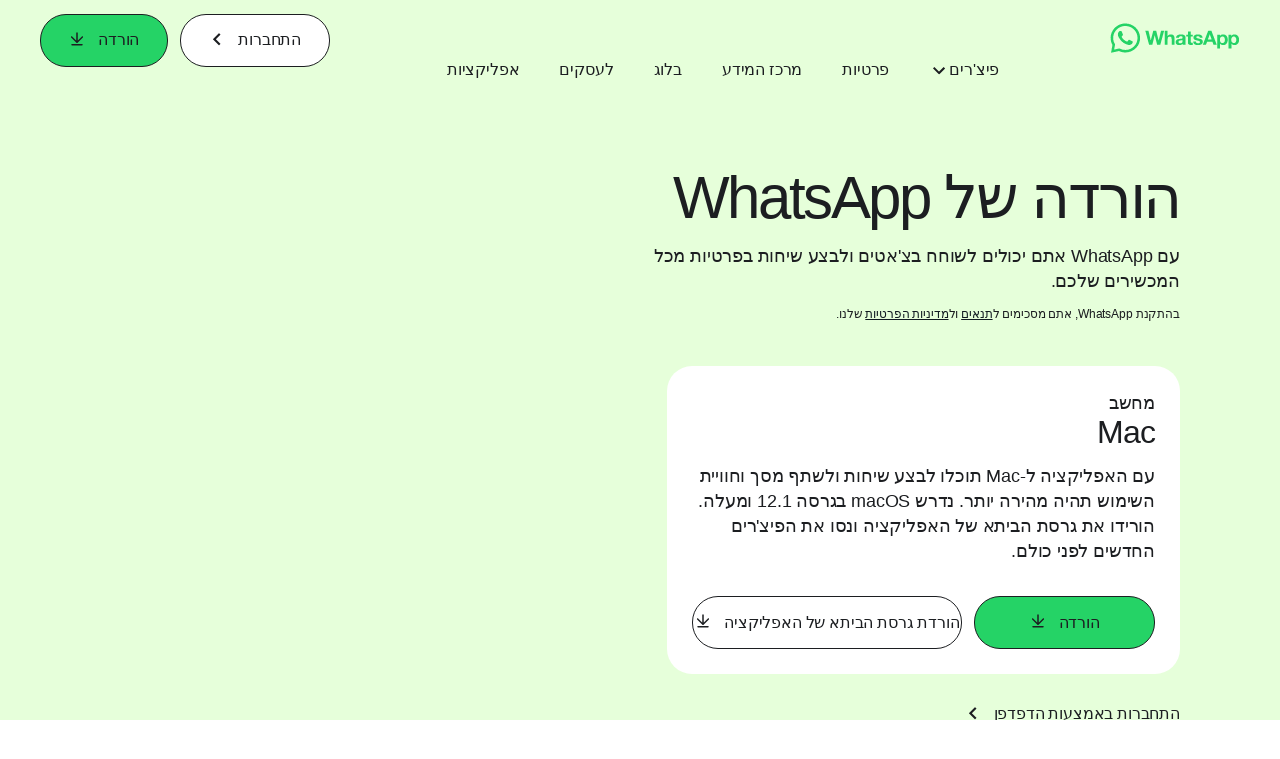

--- FILE ---
content_type: text/html; charset="utf-8"
request_url: https://www.whatsapp.com/download/?l=en_us&amp%3Bamp%3Blang=sr&amp%3Blang=lv&lang=he
body_size: 49445
content:
<!DOCTYPE html>
<html lang="he" id="facebook" class="no_js">
<head><meta charset="utf-8" /><meta name="referrer" content="origin-when-crossorigin" id="meta_referrer" /><script nonce="UiWV1weZ">function envFlush(e){function t(t){for(var n in e)t[n]=e[n]}window.requireLazy?window.requireLazy(["Env"],t):(window.Env=window.Env||{},t(window.Env))}envFlush({"useTrustedTypes":false,"isTrustedTypesReportOnly":false,"ajaxpipe_token":"AXksgKimkIq_mQUANTc","stack_trace_limit":30,"timesliceBufferSize":5000,"show_invariant_decoder":false,"compat_iframe_token":"AUf9tWZ_Ghutz-WgwsvcPb7otsY","isCQuick":false,"brsid":"7598684320017669059","promise_include_trace":false});</script><script nonce="UiWV1weZ">window.openDatabase&&(window.openDatabase=function(){throw new Error});</script><script nonce="UiWV1weZ">_btldr={};</script><script nonce="UiWV1weZ">(function(){function e(e){return e.parentElement!==document.body&&e.parentElement!==document.head}function t(e){var t;return e.nodeName==="SCRIPT"||e.nodeName==="LINK"&&((t=n(e))==null?void 0:t.asyncCss)}function n(e){return e.dataset instanceof window.DOMStringMap?e.dataset:null}function r(r){var o;try{if(r.nodeType!==Node.ELEMENT_NODE)return}catch(e){return}if(!(e(r)||!t(r))){var a=(o=n(r))==null?void 0:o.bootloaderHash;if(a!=null&&a!==""){var i=null,l=function(){window._btldr[a]=1,i==null||i()};i=function(){r.removeEventListener("load",l),r.removeEventListener("error",l)},r.addEventListener("load",l),r.addEventListener("error",l)}}}Array.from(document.querySelectorAll('script,link[data-async-css="1"]')).forEach(function(e){return r(e)});var o=new MutationObserver(function(e,t){e.forEach(function(e){e.type==="childList"&&Array.from(e.addedNodes).forEach(function(e){r(e)})})});o.observe(document.getElementsByTagName("html")[0],{attributes:!1,childList:!0,subtree:!0})})();</script><style nonce="UiWV1weZ"></style><script nonce="UiWV1weZ">__DEV__=0;</script><noscript><meta http-equiv="refresh" content="0; URL=/download/?l=en_us&amp;amp%3Bamp%3Blang=sr&amp;amp%3Blang=lv&amp;lang=he&amp;_fb_noscript=1" /></noscript><title id="pageTitle">הורדת WhatsApp‏‏</title><meta name="bingbot" content="noarchive" /><link rel="canonical" href="https://www.whatsapp.com/download?lang=he" /><link rel="alternate" hreflang="x-default" href="https://www.whatsapp.com/download" /><link rel="alternate" hreflang="af" href="https://www.whatsapp.com/download?lang=af" /><link rel="alternate" hreflang="ar" href="https://www.whatsapp.com/download?lang=ar" /><link rel="alternate" hreflang="az" href="https://www.whatsapp.com/download?lang=az" /><link rel="alternate" hreflang="bg" href="https://www.whatsapp.com/download?lang=bg" /><link rel="alternate" hreflang="bn" href="https://www.whatsapp.com/download?lang=bn" /><link rel="alternate" hreflang="ca" href="https://www.whatsapp.com/download?lang=ca" /><link rel="alternate" hreflang="cs" href="https://www.whatsapp.com/download?lang=cs" /><link rel="alternate" hreflang="da" href="https://www.whatsapp.com/download?lang=da" /><link rel="alternate" hreflang="de" href="https://www.whatsapp.com/download?lang=de" /><link rel="alternate" hreflang="el" href="https://www.whatsapp.com/download?lang=el" /><link rel="alternate" hreflang="en" href="https://www.whatsapp.com/download" /><link rel="alternate" hreflang="es" href="https://www.whatsapp.com/download?lang=es" /><link rel="alternate" hreflang="et" href="https://www.whatsapp.com/download?lang=et" /><link rel="alternate" hreflang="fa" href="https://www.whatsapp.com/download?lang=fa" /><link rel="alternate" hreflang="fi" href="https://www.whatsapp.com/download?lang=fi" /><link rel="alternate" hreflang="fr" href="https://www.whatsapp.com/download?lang=fr" /><link rel="alternate" hreflang="ga" href="https://www.whatsapp.com/download?lang=ga" /><link rel="alternate" hreflang="gu" href="https://www.whatsapp.com/download?lang=gu" /><link rel="alternate" hreflang="he" href="https://www.whatsapp.com/download?lang=he" /><link rel="alternate" hreflang="hi" href="https://www.whatsapp.com/download?lang=hi" /><link rel="alternate" hreflang="hr" href="https://www.whatsapp.com/download?lang=hr" /><link rel="alternate" hreflang="hu" href="https://www.whatsapp.com/download?lang=hu" /><link rel="alternate" hreflang="id" href="https://www.whatsapp.com/download?lang=id" /><link rel="alternate" hreflang="it" href="https://www.whatsapp.com/download?lang=it" /><link rel="alternate" hreflang="ja" href="https://www.whatsapp.com/download?lang=ja" /><link rel="alternate" hreflang="kk" href="https://www.whatsapp.com/download?lang=kk" /><link rel="alternate" hreflang="kn" href="https://www.whatsapp.com/download?lang=kn" /><link rel="alternate" hreflang="ko" href="https://www.whatsapp.com/download?lang=ko" /><link rel="alternate" hreflang="lt" href="https://www.whatsapp.com/download?lang=lt" /><link rel="alternate" hreflang="lv" href="https://www.whatsapp.com/download?lang=lv" /><link rel="alternate" hreflang="mk" href="https://www.whatsapp.com/download?lang=mk" /><link rel="alternate" hreflang="ml" href="https://www.whatsapp.com/download?lang=ml" /><link rel="alternate" hreflang="mr" href="https://www.whatsapp.com/download?lang=mr" /><link rel="alternate" hreflang="ms" href="https://www.whatsapp.com/download?lang=ms" /><link rel="alternate" hreflang="nb" href="https://www.whatsapp.com/download?lang=nb" /><link rel="alternate" hreflang="nl" href="https://www.whatsapp.com/download?lang=nl" /><link rel="alternate" hreflang="pa" href="https://www.whatsapp.com/download?lang=pa" /><link rel="alternate" hreflang="pl" href="https://www.whatsapp.com/download?lang=pl" /><link rel="alternate" hreflang="pt" href="https://www.whatsapp.com/download?lang=pt" /><link rel="alternate" hreflang="pt-pt" href="https://www.whatsapp.com/download?lang=pt-pt" /><link rel="alternate" hreflang="ro" href="https://www.whatsapp.com/download?lang=ro" /><link rel="alternate" hreflang="ru" href="https://www.whatsapp.com/download?lang=ru" /><link rel="alternate" hreflang="sk" href="https://www.whatsapp.com/download?lang=sk" /><link rel="alternate" hreflang="sl" href="https://www.whatsapp.com/download?lang=sl" /><link rel="alternate" hreflang="sq" href="https://www.whatsapp.com/download?lang=sq" /><link rel="alternate" hreflang="sr" href="https://www.whatsapp.com/download?lang=sr" /><link rel="alternate" hreflang="sv" href="https://www.whatsapp.com/download?lang=sv" /><link rel="alternate" hreflang="sw" href="https://www.whatsapp.com/download?lang=sw" /><link rel="alternate" hreflang="ta" href="https://www.whatsapp.com/download?lang=ta" /><link rel="alternate" hreflang="te" href="https://www.whatsapp.com/download?lang=te" /><link rel="alternate" hreflang="th" href="https://www.whatsapp.com/download?lang=th" /><link rel="alternate" hreflang="fil" href="https://www.whatsapp.com/download?lang=fil" /><link rel="alternate" hreflang="tr" href="https://www.whatsapp.com/download?lang=tr" /><link rel="alternate" hreflang="uk" href="https://www.whatsapp.com/download?lang=uk" /><link rel="alternate" hreflang="ur" href="https://www.whatsapp.com/download?lang=ur" /><link rel="alternate" hreflang="uz" href="https://www.whatsapp.com/download?lang=uz" /><link rel="alternate" hreflang="vi" href="https://www.whatsapp.com/download?lang=vi" /><link rel="alternate" hreflang="zh" href="https://www.whatsapp.com/download?lang=zh" /><link rel="alternate" hreflang="zh-hk" href="https://www.whatsapp.com/download?lang=zh-hk" /><link rel="alternate" hreflang="zh-tw" href="https://www.whatsapp.com/download?lang=zh-tw" /><meta name="viewport" content="width=device-width, initial-scale=1" /><meta name="apple-mobile-web-app-capable" content="yes" /><meta name="description" content="&#x5d4;&#x5d5;&#x5e8;&#x5d9;&#x5d3;&#x5d5; &#x5d0;&#x5ea; WhatsApp &#x5d1;&#x5de;&#x5db;&#x5e9;&#x5d9;&#x5e8; &#x5d4;&#x5e0;&#x5d9;&#x5d9;&#x5d3;, &#x5d1;&#x5d8;&#x5d0;&#x5d1;&#x5dc;&#x5d8; &#x5d0;&#x5d5; &#x5d1;&#x5de;&#x5d7;&#x5e9;&#x5d1; &#x5d5;&#x5d4;&#x5d9;&#x5e9;&#x5d0;&#x5e8;&#x5d5; &#x5de;&#x5d7;&#x5d5;&#x5d1;&#x5e8;&#x5d9;&#x5dd; &#x5d1;&#x5e4;&#x5dc;&#x5d8;&#x5e4;&#x5d5;&#x5e8;&#x5de;&#x5d4; &#x5de;&#x5d0;&#x5d5;&#x5d1;&#x5d8;&#x5d7;&#x5ea; &#x5dc;&#x5d4;&#x5d5;&#x5d3;&#x5e2;&#x5d5;&#x5ea; &#x5d5;&#x5dc;&#x5e9;&#x5d9;&#x5d7;&#x5d5;&#x5ea; &#x5e4;&#x5e8;&#x5d8;&#x5d9;&#x5d5;&#x5ea;. &#x5d6;&#x5de;&#x5d9;&#x5df; &#x5d1;-Android, &#x5d1;-iOS, &#x5d1;-Mac &#x5d5;&#x5d1;-Windows." /><meta name="keywords" /><meta property="og:title" content="&#x5d4;&#x5d5;&#x5e8;&#x5d3;&#x5ea; WhatsApp&#x200f;&#x200f;" /><meta property="og:image" content="https://static.whatsapp.net/rsrc.php/v4/yd/r/1kqYbgBsNIE.png" /><meta property="og:site_name" content="WhatsApp.com" /><meta property="og:description" content="&#x5d4;&#x5d5;&#x5e8;&#x5d9;&#x5d3;&#x5d5; &#x5d0;&#x5ea; WhatsApp &#x5d1;&#x5de;&#x5db;&#x5e9;&#x5d9;&#x5e8; &#x5d4;&#x5e0;&#x5d9;&#x5d9;&#x5d3;, &#x5d1;&#x5d8;&#x5d0;&#x5d1;&#x5dc;&#x5d8; &#x5d0;&#x5d5; &#x5d1;&#x5de;&#x5d7;&#x5e9;&#x5d1; &#x5d5;&#x5d4;&#x5d9;&#x5e9;&#x5d0;&#x5e8;&#x5d5; &#x5de;&#x5d7;&#x5d5;&#x5d1;&#x5e8;&#x5d9;&#x5dd; &#x5d1;&#x5e4;&#x5dc;&#x5d8;&#x5e4;&#x5d5;&#x5e8;&#x5de;&#x5d4; &#x5de;&#x5d0;&#x5d5;&#x5d1;&#x5d8;&#x5d7;&#x5ea; &#x5dc;&#x5d4;&#x5d5;&#x5d3;&#x5e2;&#x5d5;&#x5ea; &#x5d5;&#x5dc;&#x5e9;&#x5d9;&#x5d7;&#x5d5;&#x5ea; &#x5e4;&#x5e8;&#x5d8;&#x5d9;&#x5d5;&#x5ea;. &#x5d6;&#x5de;&#x5d9;&#x5df; &#x5d1;-Android, &#x5d1;-iOS, &#x5d1;-Mac &#x5d5;&#x5d1;-Windows." /><meta property="og:keywords" /><meta property="invite_link_type" /><meta property="invite_link_type_v2" /><meta name="mobile-web-app-capable" content="yes" /><link rel="manifest" href="/data/manifest.json" crossorigin="use-credentials" /><meta name="robots" content="index,follow,noodp" /><link rel="icon" href="https://static.whatsapp.net/rsrc.php/v4/yz/r/ujTY9i_Jhs1.png" /><link type="text/css" rel="stylesheet" href="https://static.whatsapp.net/rsrc.php/v5/yL/l/0,cross/h_l14UrB6uD.css" data-bootloader-hash="lR1wO42" crossorigin="anonymous" />
<link type="text/css" rel="stylesheet" href="https://static.whatsapp.net/rsrc.php/v5/yK/l/0,cross/CkFfhfWiHyO.css" data-bootloader-hash="8NoB/lb" crossorigin="anonymous" />
<link type="text/css" rel="stylesheet" href="https://static.whatsapp.net/rsrc.php/v5/yf/l/0,cross/nvPiZP020OY.css" data-bootloader-hash="sRXYEyZ" crossorigin="anonymous" />
<link type="text/css" rel="stylesheet" href="https://static.whatsapp.net/rsrc.php/v5/y0/l/0,cross/yy8x864ld1m.css" data-bootloader-hash="h0aZ8Mz" crossorigin="anonymous" />
<link type="text/css" rel="stylesheet" href="https://static.whatsapp.net/rsrc.php/v5/yz/l/0,cross/s__JwjChZVS.css" data-bootloader-hash="+o2hFkm" crossorigin="anonymous" />
<script src="https://static.whatsapp.net/rsrc.php/v4/yw/r/ky99jQwEdhp.js" data-bootloader-hash="Faplt2a" crossorigin="anonymous"></script>
<script nonce="UiWV1weZ">requireLazy(["HasteSupportData"],function(m){m.handle({"clpData":{"6476":{"r":1000,"s":1},"1838142":{"r":1,"s":1},"1958484":{"r":1,"s":1},"1963303":{"r":1,"s":1},"1936894":{"r":1,"s":1},"1848815":{"r":10000,"s":1}},"gkxData":{"1174":{"result":false,"hash":null},"1221":{"result":false,"hash":null},"5163":{"result":false,"hash":null},"5415":{"result":false,"hash":null},"7742":{"result":false,"hash":null},"8068":{"result":false,"hash":null},"8869":{"result":false,"hash":null},"9063":{"result":false,"hash":null},"13382":{"result":false,"hash":null},"15745":{"result":false,"hash":null},"20935":{"result":false,"hash":null},"20936":{"result":false,"hash":null},"21043":{"result":false,"hash":null},"21116":{"result":false,"hash":null},"25572":{"result":false,"hash":null}},"justknobxData":{"1276":{"r":true},"2269":{"r":true},"3323":{"r":true},"3414":{"r":true}}})});requireLazy(["TimeSliceImpl","ServerJS"],function(TimeSlice,ServerJS){(new ServerJS()).handle({"define":[["cr:310",["RunWWW"],{"__rc":["RunWWW",null]},-1],["cr:1078",[],{"__rc":[null,null]},-1],["cr:1080",["unexpectedUseInComet"],{"__rc":["unexpectedUseInComet",null]},-1],["cr:1126",["TimeSliceImpl"],{"__rc":["TimeSliceImpl",null]},-1],["cr:3725",["clearTimeoutWWWOrMobile"],{"__rc":["clearTimeoutWWWOrMobile",null]},-1],["cr:4344",["setTimeoutWWWOrMobile"],{"__rc":["setTimeoutWWWOrMobile",null]},-1],["cr:6108",["CSS"],{"__rc":["CSS",null]},-1],["cr:6640",["PromiseImpl"],{"__rc":["PromiseImpl",null]},-1],["cr:7385",["clearIntervalWWW"],{"__rc":["clearIntervalWWW",null]},-1],["cr:7389",["setIntervalAcrossTransitionsWWW"],{"__rc":["setIntervalAcrossTransitionsWWW",null]},-1],["cr:7391",["setTimeoutAcrossTransitionsWWW"],{"__rc":["setTimeoutAcrossTransitionsWWW",null]},-1],["cr:8958",["FBJSON"],{"__rc":["FBJSON",null]},-1],["cr:8959",["DTSG"],{"__rc":["DTSG",null]},-1],["cr:8960",["DTSG_ASYNC"],{"__rc":["DTSG_ASYNC",null]},-1],["cr:696703",[],{"__rc":[null,null]},-1],["cr:135",["RunBlue"],{"__rc":["RunBlue",null]},-1],["cr:6669",["DataStore"],{"__rc":["DataStore",null]},-1],["URLFragmentPreludeConfig",[],{"hashtagRedirect":false,"fragBlacklist":["nonce","access_token","oauth_token","xs","checkpoint_data","code"]},137],["CookiePrivacySandboxConfig",[],{"is_affected_by_samesite_lax":false},7723],["CometPersistQueryParams",[],{"relative":{},"domain":{}},6231],["CookieDomain",[],{"domain":"whatsapp.com"},6421],["GetAsyncParamsExtraData",[],{"extra_data":{}},7511],["AdsManagerReadRegions",[],{"excluded_endpoints":["\/am_tabular","\/ad_limits_insights","\/ads_reporting","\/column_suggestions","\/customaudiences","\/insights","\/reporting","\/edit","\/adspixels"],"excluded_preloaders":["AdsPEInsightsEdgeDataLoaderPreloader","AdsPEInsightsEdgeSummaryDataLoaderPreloader","AdsPEInsightsColumnPresetDataLoaderPreloader","AdsReportBuilderBusinessViewReportPreloader","AdsReportBuilderAdAccountViewReportPreloader","AdsReportBuilderManageUnifiedReportsPreloader"]},7950],["BootloaderConfig",[],{"deferBootloads":false,"enableLoadingUnavailableResources":true,"enableRetryOnStuckResource":false,"immediatesBugFixKillswitch":true,"jsRetries":[200,500],"jsRetryAbortNum":2,"jsRetryAbortTime":5,"silentDups":true,"timeout":60000,"tieredLoadingFromTier":100,"hypStep4":false,"btCutoffIndex":107,"fastPathForAlreadyRequired":true,"csrOn":false,"nonce":"UiWV1weZ","shouldEnableProxyArgs":false,"translationRetries":[200,500],"translationRetryAbortNum":3,"translationRetryAbortTime":50},329],["CSSLoaderConfig",[],{"timeout":5000,"loadEventSupported":true},619],["CookieCoreConfig",[],{"dpr":{"t":604800,"s":"Lax"},"locale":{"t":604800,"s":"Lax"},"wa_lang_pref":{"t":604800,"s":"None"},"wa_web_lang_pref":{"t":2419200,"s":"Lax"}},2104],["CurrentUserInitialData",[],{"ACCOUNT_ID":"0","USER_ID":"0","NAME":"","SHORT_NAME":null,"IS_BUSINESS_PERSON_ACCOUNT":false,"HAS_SECONDARY_BUSINESS_PERSON":false,"IS_FACEBOOK_WORK_ACCOUNT":false,"IS_INSTAGRAM_BUSINESS_PERSON":false,"IS_WABA_BUSINESS_PERSON":false,"IS_MESSENGER_ONLY_USER":false,"IS_DEACTIVATED_ALLOWED_ON_MESSENGER":false,"IS_MESSENGER_CALL_GUEST_USER":false,"IS_WORK_MESSENGER_CALL_GUEST_USER":false,"IS_WORKROOMS_USER":false,"APP_ID":"256281040558","IS_BUSINESS_DOMAIN":false},270],["ServerNonce",[],{"ServerNonce":"s8ln1gn2t3-wjI6qxZR-7K"},141],["SiteData",[],{"server_revision":1032373751,"client_revision":1032373751,"push_phase":"C3","pkg_cohort":"BP:whatsapp_www_pkg","haste_session":"20476.BP:whatsapp_www_pkg.2.0...0","pr":2,"manifest_base_uri":"https:\/\/static.whatsapp.net","manifest_origin":null,"manifest_version_prefix":null,"be_one_ahead":false,"is_rtl":true,"is_experimental_tier":false,"is_jit_warmed_up":true,"hsi":"7598684320017669059","semr_host_bucket":"6","bl_hash_version":2,"comet_env":0,"wbloks_env":false,"ef_page":null,"compose_bootloads":false,"spin":0,"__spin_r":1032373751,"__spin_b":"trunk","__spin_t":1769206561,"vip":"157.240.229.60"},317],["SprinkleConfig",[],{"param_name":"jazoest","version":2,"should_randomize":false},2111],["UserAgentData",[],{"browserArchitecture":"32","browserFullVersion":"131.0.0.0","browserMinorVersion":0,"browserName":"Chrome","browserVersion":131,"deviceName":"Unknown","engineName":"Blink","engineVersion":"131.0.0.0","platformArchitecture":"32","platformName":"Mac OS X","platformVersion":"10.15","platformFullVersion":"10.15.7"},527],["PromiseUsePolyfillSetImmediateGK",[],{"www_always_use_polyfill_setimmediate":false},2190],["JSErrorLoggingConfig",[],{"appId":256281040558,"extra":[],"reportInterval":50,"sampleWeight":null,"sampleWeightKey":"__jssesw","projectBlocklist":[]},2776],["DataStoreConfig",[],{"expandoKey":"__FB_STORE","useExpando":true},2915],["CookieCoreLoggingConfig",[],{"maximumIgnorableStallMs":16.67,"sampleRate":9.7e-5,"sampleRateClassic":1.0e-10,"sampleRateFastStale":1.0e-8},3401],["ImmediateImplementationExperiments",[],{"prefer_message_channel":true},3419],["UriNeedRawQuerySVConfig",[],{"uris":["dms.netmng.com","doubleclick.net","r.msn.com","watchit.sky.com","graphite.instagram.com","www.kfc.co.th","learn.pantheon.io","www.landmarkshops.in","www.ncl.com","s0.wp.com","www.tatacliq.com","bs.serving-sys.com","kohls.com","lazada.co.th","xg4ken.com","technopark.ru","officedepot.com.mx","bestbuy.com.mx","booking.com","nibio.no","myworkdayjobs.com","united-united.com","gcc.gnu.org"]},3871],["InitialCookieConsent",[],{"deferCookies":false,"initialConsent":[1,2],"noCookies":false,"shouldShowCookieBanner":false,"shouldWaitForDeferredDatrCookie":false,"optedInIntegrations":[],"hasGranularThirdPartyCookieConsent":false,"exemptedIntegrations":["advertiser_hosted_pixel","airbus_sat","amazon_media","apps_for_office","arkose_captcha","aspnet_cdn","autodesk_fusion","bing_maps","bing_widget","boku_wallet","bootstrap","box","cardinal_centinel_api","chromecast_extensions","cloudflare_cdnjs","cloudflare_datatables","cloudflare_relay","conversions_api_gateway","demandbase_api","digitalglobe_maps_api","dlocal","dropbox","esri_sat","fastly_relay","gmg_pulse_embed_iframe","google_ads_conversions_tag","google_drive","google_fonts_legacy","google_hosted_libraries","google_oauth_api","google_oauth_api_v2","google_recaptcha","here_map_ext","hive_streaming_video","iproov","isptoolbox","jquery","js_delivr","kbank","mathjax","meshy","metacdn","microsoft_excel","microsoft_office_addin","microsoft_onedrive","microsoft_speech","microsoft_teams","mmi_tiles","oculus","open_street_map","paypal_billing_agreement","paypal_fastlane_sdk","paypal_oauth_api","payu","payu_india","plaid","platformized_adyen_checkout","plotly","pydata","razorpay","recruitics","rstudio","salesforce_lighting","shopify_app_bridge","stripe","team_center","tripshot","trustly_direct_debit_ach","turbo_gala","twilio_voice","unifier","unpkg","unsplash_api","unsplash_image_loading","vega","whatsapp_arkose_captcha","yoti_api","youtube_oembed_api"],"nonBlockingBannerPage":false,"consentRequiredForMetaPixel":false},4328],["BootloaderEndpointConfig",[],{"retryEnabled":false,"debugNoBatching":false,"maxBatchSize":-1,"endpointURI":"https:\/\/www.whatsapp.com\/ajax\/bootloader-endpoint\/","adsManagerReadRegions":false},5094],["ServerTimeData",[],{"serverTime":1769206561221,"timeOfRequestStart":1769206561177,"timeOfResponseStart":1769206561177},5943],["BigPipeExperiments",[],{"link_images_to_pagelets":false,"am_page_load_promise_timeout":false},907],["cr:7730",["getFbtResult"],{"__rc":["getFbtResult",null]},-1],["cr:8906",["goURIWWW"],{"__rc":["goURIWWW",null]},-1],["cr:925100",["RunBlue"],{"__rc":["RunBlue",null]},-1],["cr:7386",["clearTimeoutWWW"],{"__rc":["clearTimeoutWWW",null]},-1],["cr:7390",["setTimeoutWWW"],{"__rc":["setTimeoutWWW",null]},-1],["cr:1003267",["clearIntervalBlue"],{"__rc":["clearIntervalBlue",null]},-1],["cr:896462",["setIntervalAcrossTransitionsBlue"],{"__rc":["setIntervalAcrossTransitionsBlue",null]},-1],["cr:986633",["setTimeoutAcrossTransitionsBlue"],{"__rc":["setTimeoutAcrossTransitionsBlue",null]},-1],["IntlVariationHoldout",[],{"disable_variation":false},6533],["IntlNumberTypeProps",["IntlCLDRNumberType24"],{"module":{"__m":"IntlCLDRNumberType24"}},7027],["AsyncRequestConfig",[],{"retryOnNetworkError":"1","useFetchStreamAjaxPipeTransport":true},328],["DTSGInitialData",[],{},258],["IntlViewerContext",[],{"GENDER":3,"regionalLocale":null},772],["NumberFormatConfig",[],{"decimalSeparator":".","numberDelimiter":",","minDigitsForThousandsSeparator":4,"standardDecimalPatternInfo":{"primaryGroupSize":3,"secondaryGroupSize":3},"numberingSystemData":null},54],["SessionNameConfig",[],{"seed":"2hZW"},757],["ZeroCategoryHeader",[],{},1127],["ZeroRewriteRules",[],{"rewrite_rules":{},"whitelist":{"\/hr\/r":1,"\/hr\/p":1,"\/zero\/unsupported_browser\/":1,"\/zero\/policy\/optin":1,"\/zero\/optin\/write\/":1,"\/zero\/optin\/legal\/":1,"\/zero\/optin\/free\/":1,"\/about\/privacy\/":1,"\/about\/privacy\/update\/":1,"\/privacy\/explanation\/":1,"\/zero\/toggle\/welcome\/":1,"\/zero\/toggle\/nux\/":1,"\/zero\/toggle\/settings\/":1,"\/fup\/interstitial\/":1,"\/work\/landing":1,"\/work\/login\/":1,"\/work\/email\/":1,"\/ai.php":1,"\/js_dialog_resources\/dialog_descriptions_android.json":0,"\/connect\/jsdialog\/MPlatformAppInvitesJSDialog\/":0,"\/connect\/jsdialog\/MPlatformOAuthShimJSDialog\/":0,"\/connect\/jsdialog\/MPlatformLikeJSDialog\/":0,"\/qp\/interstitial\/":1,"\/qp\/action\/redirect\/":1,"\/qp\/action\/close\/":1,"\/zero\/support\/ineligible\/":1,"\/zero_balance_redirect\/":1,"\/zero_balance_redirect":1,"\/zero_balance_redirect\/l\/":1,"\/l.php":1,"\/lsr.php":1,"\/ajax\/dtsg\/":1,"\/checkpoint\/block\/":1,"\/exitdsite":1,"\/zero\/balance\/pixel\/":1,"\/zero\/balance\/":1,"\/zero\/balance\/carrier_landing\/":1,"\/zero\/flex\/logging\/":1,"\/tr":1,"\/tr\/":1,"\/sem_campaigns\/sem_pixel_test\/":1,"\/bookmarks\/flyout\/body\/":1,"\/zero\/subno\/":1,"\/confirmemail.php":1,"\/policies\/":1,"\/mobile\/internetdotorg\/classifier\/":1,"\/zero\/dogfooding":1,"\/xti.php":1,"\/zero\/fblite\/config\/":1,"\/hr\/zsh\/wc\/":1,"\/ajax\/bootloader-endpoint\/":1,"\/mobile\/zero\/carrier_page\/":1,"\/mobile\/zero\/carrier_page\/education_page\/":1,"\/mobile\/zero\/carrier_page\/feature_switch\/":1,"\/mobile\/zero\/carrier_page\/settings_page\/":1,"\/aloha_check_build":1,"\/upsell\/zbd\/softnudge\/":1,"\/mobile\/zero\/af_transition\/":1,"\/mobile\/zero\/af_transition\/action\/":1,"\/mobile\/zero\/freemium\/":1,"\/mobile\/zero\/freemium\/redirect\/":1,"\/mobile\/zero\/freemium\/zero_fup\/":1,"\/privacy\/policy\/":1,"\/privacy\/center\/":1,"\/data\/manifest\/":1,"\/cmon":1,"\/cmon\/":1,"\/zero\/minidt\/":1,"\/diagnostics":1,"\/diagnostics\/":1,"\/4oh4.php":1,"\/autologin.php":1,"\/birthday_help.php":1,"\/checkpoint\/":1,"\/contact-importer\/":1,"\/cr.php":1,"\/legal\/terms\/":1,"\/login.php":1,"\/login\/":1,"\/mobile\/account\/":1,"\/n\/":1,"\/remote_test_device\/":1,"\/upsell\/buy\/":1,"\/upsell\/buyconfirm\/":1,"\/upsell\/buyresult\/":1,"\/upsell\/promos\/":1,"\/upsell\/continue\/":1,"\/upsell\/h\/promos\/":1,"\/upsell\/loan\/learnmore\/":1,"\/upsell\/purchase\/":1,"\/upsell\/promos\/upgrade\/":1,"\/upsell\/buy_redirect\/":1,"\/upsell\/loan\/buyconfirm\/":1,"\/upsell\/loan\/buy\/":1,"\/upsell\/sms\/":1,"\/wap\/a\/channel\/reconnect.php":1,"\/wap\/a\/nux\/wizard\/nav.php":1,"\/wap\/appreg.php":1,"\/wap\/birthday_help.php":1,"\/wap\/c.php":1,"\/wap\/confirmemail.php":1,"\/wap\/cr.php":1,"\/wap\/login.php":1,"\/wap\/r.php":1,"\/zero\/datapolicy":1,"\/a\/timezone.php":1,"\/a\/bz":1,"\/bz\/reliability":1,"\/r.php":1,"\/mr\/":1,"\/reg\/":1,"\/registration\/log\/":1,"\/terms\/":1,"\/f123\/":1,"\/expert\/":1,"\/experts\/":1,"\/terms\/index.php":1,"\/terms.php":1,"\/srr\/":1,"\/msite\/redirect\/":1,"\/fbs\/pixel\/":1,"\/contactpoint\/preconfirmation\/":1,"\/contactpoint\/cliff\/":1,"\/contactpoint\/confirm\/submit\/":1,"\/contactpoint\/confirmed\/":1,"\/contactpoint\/login\/":1,"\/preconfirmation\/contactpoint_change\/":1,"\/help\/contact\/":1,"\/survey\/":1,"\/upsell\/loyaltytopup\/accept\/":1,"\/settings\/":1,"\/lite\/":1,"\/zero_status_update\/":1,"\/operator_store\/":1,"\/upsell\/":1,"\/wifiauth\/login\/":1}},1478],["DTSGInitData",[],{"token":"","async_get_token":""},3515],["WebDriverConfig",[],{"isTestRunning":false,"isJestE2ETestRun":false,"isXRequestConfigEnabled":false,"auxiliaryServiceInfo":{},"testPath":null,"originHost":null,"experiments":null},5332],["cr:8828",[],{"__rc":[null,null]},-1],["cr:1094907",[],{"__rc":[null,null]},-1],["cr:1183579",["InlineFbtResultImpl"],{"__rc":["InlineFbtResultImpl",null]},-1],["cr:806696",["clearTimeoutBlue"],{"__rc":["clearTimeoutBlue",null]},-1],["cr:807042",["setTimeoutBlue"],{"__rc":["setTimeoutBlue",null]},-1],["FbtResultGK",[],{"shouldReturnFbtResult":true,"inlineMode":"NO_INLINE"},876],["LSD",[],{"token":"AdKYJBFMm5g"},323],["WebConnectionClassServerGuess",[],{"connectionClass":"UNKNOWN"},4705],["IntlPhonologicalRules",[],{"meta":{"\/_B\/":"([.,!?\\s]|^)","\/_E\/":"([.,!?\\s]|$)"},"patterns":{"\/\u0001(.*)('|&#039;)s\u0001(?:'|&#039;)s(.*)\/":"\u0001$1$2s\u0001$3","\/_\u0001([^\u0001]*)\u0001\/":"javascript"}},1496],["FbtQTOverrides",[],{"overrides":{"1_000b6572c6a3f7fe9312e5879dd2e75b":"You'll need to log in with Workplace to continue this video chat.","1_023ac1e3f0ce2980598584f26a784b9f":"Ignore messages","1_028dc427119e6bfbfcd5eb2dd83b2a9e":"View Page status","1_075684469438a60ae5f6813949e94a0d":"Get quote","1_0778dc4cf3fe167942881fecddd5dee2":"Learn more","1_08a3224cc0fd966f2bb0e780c51e6a0b":"New poll","1_0a090165a1d0654210eb444114aabd7c":"Switch between accounts","1_0b9af3d5b6a4de6cb2b17ad5a0beec3a":"Learn more","1_0d0b40d72cd2adc492a402e98e18896f":"Chat notifications","1_0ea6e742163878d88375800514788740":"Invite link","1_0ea7de82b669cced737b30875f15309a":"Local event from Facebook","1_0f008d2991187964d472eceaf9ba28d6":"Featured sticker packs","1_0f48efb82ce58bf43dec6a98dcadc874":"Add your new number","1_0f9fceeb2e66627d9e346dd24e0d6916":"Remove from channel","1_0fee0283487e0259495a07f9e315ad8f":"Your home in Messenger","1_1068c1352d8cbb8919cc2b4a0dbcd9f3":"Hide contact","1_10811a6ece4ca15b10dc22f89805a347":"Customize your chat with {short-name}.","1_117fb24f8ee951759e9435520cc71e70":"More options","1_1248a8548f1b43fd3d9fc77baf835a04":"Contacts only","1_1593f9d2cc4c63f196a61a70eff664cf":"Send to group","1_159aa796a642d08a85379ec9693d25c7":"Opt in","1_1736f6743cf12be3ffc46cd556357e96":"Book now","1_18b8ec487f180574ad865f168eeafa70":"Content not found","1_1905e45a72593e291dda8c774aa4caf4":"Invite people","1_1ac128eda299351dc18567e7a6f31be6":"Hide video","1_1b38f249fefb0fd5ef7912a1fe615d10":"Pinned location","1_1b59f7e84dba4c8754cf60d1bafa6ae5":"Shared stories","1_1cf36465e606a10ef2a48c5dee532085":"Great job, {user_name}!","1_1d36c6e7b1a07971c84821452f9dc407":"Ignore conversation","1_1d89beed629123cabeeea834c345a7fc":"Mute notifications","1_1f209b12cabbe35509c514220825d53b":"New story","1_209b3fb19e7c487ffe3bd85b2adac6db":"Try again","1_20cec0b4386ad8555f8b619ad2c2fb81":"Single pop","1_215afaeceab4d29970af2c11221f79e3":"Web visibility","1_226d5171b148e60fe004a4f3cc53a81b":"Delete group chat?","1_23f5a1596d301feaeb32b47f24dc73a0":"Join call","1_243d55bab0d83c72b2113bfd5ca2e194":"Membership questions","1_25589d7cb1db33911bf18252dbb5155c":"Message history in Inbox","1_2745ba03fa7b9c0f59c0797fb44da204":"Showing in chats","1_27f38b56fa58a394e2d89fbf7288747b":"New sender","1_28ea9e6140b5437477564e5b21353246":"Profile picture","1_2953f6f20942da4f0593b905a4db3d90":"See details","1_2af4c8cb4d30a1aaa744a75187d6b06d":"{number} invited by you","1_2b2898b200686215c54616553499fddf":"Unread messages","1_2b406f4727fff3df7dd970cac1c41536":"Messenger preview","1_2c2ff60e8d5edccadadf61f739b6d87b":"Report story","1_3002f3a3232973642407c2e3830c10f6":"Stop sharing location","1_30ed561a77bfcadb3b66d5960c2a9e05":"Photo reminders","1_313c1c8a5025b45c60712685f0d89c6c":"App visibility","1_33886f5d4a6ede055ec28ddf69251cc5":"Life events","1_3543833b8b31fbb1561d46f2c0b266a8":"Added with theme","1_366d38e456780d92844ab4b39ac1de78":"Not interested","1_37900af383a573c0337521bca05d7955":"Respond to event","1_37ebfbfd36c55a8366f7ba9d528cf7b3":"Chats you can create","1_39339bb4b3f3002e589625a820bf5c7a":"Learn more","1_3a9a1e192465754ec4427995fe1cffb4":"Buy and sell groups","1_3aa3f2c2971602310d482c632c086db8":"Chat hosts","1_3bc7a4f74be5e3dbfdc9b758fa779fff":"Chat plugin","1_3cee79cd9e136ffc84ccfc7082bef6c2":"{number_of_happening_now_events} happening now, {number_of_upcoming_events} upcoming","1_3e8fba90f69e371d19c5b4f79e3f0be7":"Buy and sell groups","1_3f4c233aac1d71d17bee559b932144d3":"See conversation","1_41446ff5d2de26a67626d2ba309c969b":"This video can't be sent","1_4151657ef8e7bc03ab8169e5dcb0d675":"Cancel request","1_41eadd6427237386cc04b60a8ab94a8b":"This chat will show as unread","1_46793f5529ff4a62f831cf9218082b7f":"Unread requests","1_46879d905028aaee9f7297d27c075b50":"See messages","1_46b9f298de3c041a464dbe8ff7f3d978":"Language settings","1_46c8d595559f4232c4a7fe113aac3093":"Get started","1_475781e5e945e3d217b563d6ccd51ecd":"Create prompt","1_489630491bec0288ae7c0bef88ff5ad9":"Show music picker","1_4ad1c9e7de7af0b7d1853ed6863469db":"Snooze for {number_of_hours} hours","1_4b56df30045efb8a5d21ec865d43ec1c":"Approved by you","1_4b9736a9d6cbeb6249b0704870ec383e":"No devices yet","1_4cf8fe13a0639e31c0d73b5aec3b8019":"Something went wrong","1_4d5c8cbda9ac3dfc82b483ecf952a53c":"Open Facebook app","1_4e75a018ef44c107750832d736fcce90":"Send details","1_4ee7496edd4dafc3c2b2a6225f1a6f69":"Nearby places","1_5009586cb3b7953608b1ccc56cb3e630":"See conversation?","1_50c0e7742a3eb3800f3c2fdd5bce8f3a":"Admins & moderators","1_531aa532255f18fbb4386d4ac4bf537d":"Search emoji","1_53e9c4c2a53662ab23979d6cd79d4417":"Stop sharing","1_5490d986c6908e35ac70ae79cca740fc":"Switch account","1_55c0717e522433cf319a51f6ed6d4d09":"No messages","1_55c2f7ac43fba60f684a0a0dfd01bb89":"Edit avatar","1_55e31911698e89d3b19d4c703079cdf2":"{content} Learn more","1_56d2098fc23416108de3ceae0fd6c158":"See link","1_599d20d959e0009397c73fb9edb426dd":"Private post","1_5af9abe8c5f4d9bcce27117d09ca6932":"Start call","1_5e86ca443695bbd6605bcd169ee35a74":"Group updates","1_5f0a4852946206863aa44a9ec3f87708":"Send to group","1_60a7a58934bd27cbaf2058b53ff745f6":"Leave game","1_60eb52f4ce4a109523fbfa8e90244331":"Live location","1_617aeb029449c78895903ece88034b31":"Show picture-in-picture","1_61cb9f934ffb6b5f8cc4cb95757125d4":"Invalid time","1_6315107c7594ac961c8dac9aabbb957a":"Add to her picture","1_64b1b9a14a334d3cce48f22f2b03e7c2":"Not now","1_6544e705bd98780c45018863ca564aa1":"Block messages","1_6582285731ad9288ac97889beeca82f3":"Avatar settings","1_66402d631b18879269b46a49f95a0a4e":"Noise suppression","1_6689492f38a51b5cb39982dd8a0e7f00":"Account details","1_678bfb1d36a580695ccbb699c8fd1bd2":"Logging in\u2026","1_6795cc13b37b3be61a143c35c9c65382":"Recently shared","1_6a9a0529abd169ff91b49b4022dbf5a5":"Buy and sell groups","1_6b124b9a53cd1299ad43ceef50dcd0e2":"Unread chats","1_6d2f04c835bd2e9e555649e2f121fd5f":"Introducing AI stickers","1_6dc5cc58c44e3791e14cdb69816e8a3f":"Product catalog terms","1_6ec9c14f5b6103937c24960c6ae37947":"SMS messages","1_7008293f762c6b49632496bd6aad21ff":"Suggested chats","1_70190249ea4fa344ffbe77fd48af796f":"Pause chat?","1_701d063f9d93574540e7a4aa27d2f86d":"Message reactions","1_7052e2f38bec805609d7986562d34ed0":"Your reactions","1_72920428a45b969c9dad788a656c323c":"Skip to details and actions","1_7341e8b3089e0af586ed3b9682c2b5cf":"View call","1_73761caf2fde503928bfdbd48c983136":"See conversation?","1_7808c5327cf430807c173fa11ac0cc26":"Learn more","1_7930f1b92ced21f16265c1ab07265964":"Chats you can join","1_7bf132b7beb84dbc96f9cc6a1caef3a3":"Last name","1_7c5789ad7c9455a96fa0b8d3edaf1dd0":"View profile","1_7e3e738782f1887fbcebca5e62902a72":"See group","1_7f626e74849fb5ad4a61825532fb6054":"Confirm your identity","1_801af62106d995c8b376a512e2146039":"Block messages","1_806d0518a4e1e599c196185438e2b79c":"Change image","1_83a0754dbad2db42dcbe0e8900e6b48a":"AI-assisted message","1_84698e2e6128e955605ddff2615c2771":"In transit","1_88b60e4824d116c36468b700b6287e2f":"Your location","1_8a1749bf031ab122983b76b370a86be3":"Learn more","1_8bc33223ef4caf9b437b812c2772d946":"Create poll","1_8c84ed97d7d84a31c72b1c75300a9461":"Delete chat?","1_8dea727922641bc0de681cb214274b2f":"View AR object","1_8e82c5b24398a0887342f439b66ce8c3":"{user}'s location","1_8ea29d4da797ad3ae8fa2b3626b2a50c":"Disabled chat","1_8ef9ffb962319c095470bb46de00beaa":"Current location","1_9025bb6bcf560d6de6cfd22af6eaec97":"All chats menu","1_9050fb0878cf1e782d24779cf780114c":"Recent calls","1_91d783db2fb886ee4801ae5e0a86e04c":"Channel admin","1_92255cd3d8f183d6dcb03b606a3445c2":"Recent searches","1_925dfeb7269a4b97e5035aede422151c":"Upload contacts","1_92b1a4d18dca5da9ac47d17733885fc2":"How to add friends on Messenger Kids","1_93183c880d14f092e5d9617d9a246a74":"Read receipts","1_939fba302a75b306e132ccb37e09a148":"Ignore group","1_944401d1748eeaa9a66e62241477695e":"View details","1_948415d2b551fa7c8b50376738732e5b":"Community members","1_9626d7ac31beaf24bbd48f4842bf4744":"{num_activities} activities","1_9645bee1f9dba4ee355d68df18cb1102":"Contact card","1_96cc0d1d8acdfbcc9fe4623a53183f99":"No more posts","1_983e4f9e7f9ecfdb8a2d0aa8247942de":"More conversations","1_99dd31ad1b3145dfb03b7b4b097f28d5":"Send current location","1_9ed1ff8f2501b81918e505f6e17fd362":"Send separately","1_a1195adc52046789d21a0ae117244224":"Creating poll","1_a12b852de26a50e5b6986edc7fa2705e":"Account created","1_a2ed1fddb5b17414f3b7941385713361":"Suggested people","1_a3d27f40032c3217f0934bcd46d52392":"Learn more","1_a3f05430c2d2c4a7949a503649a0941d":"4 things to know about your information","1_a4694c6ccbc990026015c70c944fe25e":"Cover photo","1_a64a04c8ea9a8cf38124918e78c71b60":"You've blocked this account.","1_a7a430455b6aaba0be1cf776314c8e70":"Learn more","1_a7e141af65d2cd2dc972d3c094d2ce4f":"Charge your Bluetooth keys regularly.","1_a8fd7153d9fbad9cece5913d6268813c":"Voice and video calling","1_a96a641ba1f4b43910fab6d1b55c9b17":"Not now","1_a9c08e1b18c1bceb358a7bf4a1aee0aa":"View profile","1_ab80b68f0048ce8515584d069d120405":"Submit a report","1_abd30739736c002c9a49c782066cbe86":"Save changes","1_add682c72addd3a0d8b6fcab3720aadc":"Turn on","1_aeb4b99dd7b73001a4f730b4a9120e04":"Try again","1_aec2472fe4a2eaccb817d6111a4c0d39":"Video call","1_af9c98d11efedfee4f1301601a67874a":"Double knock","1_afc0eae78aa06ac4e92bf98ac3a03177":"Ignore group","1_b0308bd1c93ff21594fabd353bda0a2a":"Red\/green","1_b14ffeb649c54cac70fe09d9f7780889":"Open sticker, emoji and GIF keyboard.","1_b22b6c4a8dd3ff71f35d007751cd87b0":"Get the Messenger app","1_b2cea7ff1ee86133589fc73e5f2f3f9d":"You can turn this off at any time in your Parent Dashboard.","1_b32cee1f96ea285d99c5ca73d4eb725f":"Date of birth","1_b3dd269103f0d9b89d9bdb677dbd8887":"Invalid link","1_b3ecf06a63fd5147cac3c083201ac7eb":"Data saver","1_b42224e77c208d4ee532f212f5fe7a47":"Learn more","1_b449f7098ace13c92ffc9bb9d5a5bb6f":"Live description (optional)","1_b45945f81d03ceaf6f9441f2eeeec891":"Contact us","1_b4c7d1e15b39ef2c3956027bb4d6cd11":"Placed on {date} \u00b7 Canceled","1_b6392edec7f022a20e9867eb0b24de7b":"Featured Facebook photos","1_b6f50b519cec90102cc5b62361a81288":"Mute notifications","1_b81d470fc8105e7a7896e7cffb0ceeed":"Add contact","1_b9143060878dce3a509e6bc2548b82f2":"Search for adults","1_b997548b5fdd3a2dee73c3392135d911":"{number} invited by you","1_ba4838bc3349d125cfb867715cada2f9":"Update build","1_bbc5d4c00b66cc87bd1e6f8ab51fc102":"Call with video","1_bbd9c674819da6d44ca09fa575180083":"Videos to send","1_bc1a68f2efbc9ac36f13fe05f5d65e51":"Unmute notifications","1_bc5ed53c58ed1544e3e014e9d7dee341":"Creating community","1_bf841bb55b37d0620ef1b2bea096b95f":"You waved at {$recipient}.","1_bfbf4cbd94a30fe78e2c6243fbaedb73":"No internet connection","1_bfef0efc933e18bc735d53351af694e0":"Photos to send","1_c174849dd6b0df72ce6c611bda774209":"Add option","1_c21bf170fea995d887a6b64c13639323":"Double pop","1_c6f4d12c2c30c1986800afdd50f373cd":"Preview chat","1_c794c37e69d7f325e9a433f02ba8790b":"Message requests","1_c8077b6c0597db47a0485bc0f32e9980":"Your avatar","1_c921177d0d05ed9c9b95487f15422056":"Delete channel","1_c94482ebd9b72b746183c50a4d4208d6":"Send a like","1_cb73b265ac209451363883bed772c9bb":"Play together","1_cc78ccf039dccf8d1dea818b85eab80d":"More people","1_cd6b327676433f7b3c3515f206c0b82a":"{phone_number} \u2022 Phone contact","1_cdc01fc97f5a6cf6ba07c7bcc4fe11e1":"Add question","1_cde9138094eb836637af973172431d53":"{name1} wants to add {lastPendingKifTargetName} as a friend","1_ce3d72055f43aaf90d886ab0017ca08c":"Recent articles","1_cef77356ede0b83cf0465641b0719a42":"Problem with Bluetooth or audio source","1_d29c32cd116f7833d1f496f064788d8c":"Report someone in this chat","1_d3e1e228c31890a4aba20db8d31fd323":"Notification control","1_d7bbd024b73557f1cf0914a38113498d":"Block messages","1_d8de8ea2ef707a7aace4a752b147d8f1":"Mark as read","1_d9f5379b09800045f33f218dc5408f64":"Welcome message","1_dbd60e7eb18c870f9603d90f44f244ab":"Group chats","1_dc6a01243c06b93a27cbe6c6d6c795f3":"Camera roll","1_dcabb4806e92c408bd735494ddd92a6c":"Draw a necklace","1_dee291c2ba2b66491a65be6138906278":"Hidden group","1_df45795d00cab7a89a5557f9a392a7b2":"You opened this chat from {Origin Domain}","1_df57e221cb0b224e5a0090f7dcef6677":"Forward limit reached","1_df848a5c2d023027ac455f8321243645":"Report buyer","1_e11f9f6dcd24ac5786c0eb8ff1851e1b":"Update information?","1_e12cc3ec2ab93b6916804e5e1f6a336f":"Add to story","1_e146ca287d980280ff6dabc5d32b2713":"Leave conversation?","1_e250ac43039a943db6bd1855c02f6c39":"Learn more","1_e27604669dde9743f8c4a735e650e5a6":"Thanks for being a superstar in this chat!","1_e57e0918dc3eb089646890b6bb915dc0":"Choose kids for {name1}, {name2} and {name count} others to chat with","1_e7861583dd9505c6c9a5dd36aca38d3b":"Unblock messages","1_e809c2825e3b050976f7ca22f1532032":"Faster messaging","1_e8d7d977b19c2aa1894496a663c986dc":"Blue\/yellow","1_ea8ff502404e09cf262e602989d843d8":"Go to recent chats","1_eceb9aa9398269f52436f1a1a7ee41b4":"Send to group","1_ee9abb17ff7ad017ae988a02f8f5beae":"Top friends","1_eec0e983014426e06f0c4077e7333275":"Unblock messages?","1_ef4b4300b7a1f0319566068f5568c938":"Updating poll","1_f165e0191456b0373edec046de3290d5":"Active now","1_f2010c43a90ee7c3b7d6d3cab66ef06e":"Social networking","1_f33ba2aba991e0820ccfef1ac81c4c14":"Recommended communities","1_f580546da084946da3d6f61e3cc636da":"Channel settings","1_f5d924ee511bdbc00c3dd05a10fe8260":"Please update your app","1_f816fc32554f392be8655ee6db8f7dd5":"Continue with PayPal","1_f90fb65f92ad8ac33f140b8be3c9eed1":"Invalid file format","1_f919ada00521135434fd084a87e64542":"Add photos","1_fa663c0ee32eeae58fd133765c35f905":"Learn more","1_fba7ed548a73364cce9a2ad6e168b798":"Audio call","1_fd3afb0fabe31263a19dac9f61fb0d4f":"Look up info","1_fd7ada49a7f6f2ab82454ec27b9c6725":"Couldn't remove message","1_fdf2eec743eaf4ee4b25a683f71525c6":"Add a profile picture","1_fe84ad51b794fd555ef027662cbb6f2e":"Event creation","1_ff1c542ee2c5bb59ee27ade5e7e52cb4":"Resume chats","1_ff6b115a8a131f9f1b4b8c9c80ec38d4":"For families"}},551],["AnalyticsCoreData",[],{"device_id":"$^|ARvdlaF0iSHwV2GnTrPJ2W_2W2iBFpST5wHIj4TO3S8a4FrbJLaokTtnkEmN21LJEQ-lQEmQB-QnQPT1BWRBoOo|fd.ARs-bRMs0__Tp8qRHFIpcfOsJ1g7nibxRsY1mL7ny4if8aCMewTcIxIGnf1t6I5ODz78gAWE0TjwrYfCo-qZYWBA","app_id":"256281040558","app_version":"1032.373.751.0 (1032373751)","enable_bladerunner":false,"enable_ack":true,"push_phase":"C3","enable_observer":false,"enable_cmcd_observer":false,"enable_dataloss_timer":false,"enable_fallback_for_br":true,"queue_activation_experiment":true,"max_delay_br_queue":60000,"max_delay_br_queue_immediate":3,"max_delay_br_init_not_complete":3000,"consents":{},"app_universe":1,"br_stateful_migration_on":true,"enable_non_fb_br_stateless_by_default":false,"use_falco_as_mutex_key":false,"is_intern":false},5237]],"require":[["markJSEnabled"],["URLFragmentPrelude"],["Primer"],["BigPipe"],["Bootloader"],["TimeSlice"],["AsyncRequest"],["ODS"],["FbtLogging"],["IntlQtEventFalcoEvent"],["RequireDeferredReference","unblock",[],[["AsyncRequest","ODS","FbtLogging","IntlQtEventFalcoEvent"],"sd"]],["RequireDeferredReference","unblock",[],[["AsyncRequest","ODS","FbtLogging","IntlQtEventFalcoEvent"],"css"]]]});});</script></head><body id="top-of-page" class="_2yz0 _9sca _af-3 _aicw  he chrome webkit mac x2 Locale_he_IL" dir="rtl"><script type="text/javascript" nonce="UiWV1weZ">requireLazy(["bootstrapWebSession"],function(j){j(1769206561)})</script><div data-testid="whatsapp_www_full_page" class="_2ywh _li _9kh2" style="visibility: hidden"><div class="_2y_d _9rxy"><div class="_adhc"><a href="#content-wrapper" class="_aeal _asnw _9vcv" role="link" data-ms="&#123;&quot;creative&quot;:&quot;link&quot;&#125;" id="u_0_0_JW"><span class="_advp _aeam">דילוג לתוכן</span></a><header class="_af-2 _afwk" data-testid="whatsapp_www_header" id="u_0_1_0Z"><div class="_afvx"><div class="_afvy"><div class="_af8g"><button class="_afvu _ain3 _9vcv" role="button" data-ms-clickable="true" data-ms="&#123;&quot;creative&quot;:&quot;link&quot;,&quot;creative_detail&quot;:&quot;Header_WhatsApp_MobileHamburgerMenu_Open&quot;&#125;" id="u_0_2_UP"><span class="_advp _aeam"><svg width="25" height="33" viewBox="0 0 25 33" fill="none" class="_aupm"><line x1="1.04297" y1="12.75" x2="23.543" y2="12.75" stroke="currentColor" stroke-width="1.5" stroke-linecap="round"></line><line x1="1.04297" y1="16.75" x2="23.543" y2="16.75" stroke="currentColor" stroke-width="1.5" stroke-linecap="round"></line><line x1="1.04297" y1="20.75" x2="23.543" y2="20.75" stroke="currentColor" stroke-width="1.5" stroke-linecap="round"></line></svg></span></button><nav class="_9t0g" id="u_0_3_7O"><button class="_9t0i _ain3 _9vcv" role="button" data-ms-clickable="true" data-ms="&#123;&quot;creative&quot;:&quot;link&quot;,&quot;creative_detail&quot;:&quot;Header_WhatsApp_MobileHamburgerMenu_Close&quot;&#125;" id="u_0_4_Db"><span class="_advp _aeam"><svg width="16" height="16" fill="none" class="_9s6z"><path fill-rule="evenodd" clip-rule="evenodd" d="M15.495 1.353L14.364.222 7.859 6.727 1.637.505.507 1.636l6.22 6.222-6.505 6.506 1.131 1.131L7.86 8.99l6.79 6.79 1.13-1.132-6.788-6.79 6.504-6.504z" fill="currentColor"></path></svg></span></button><svg width="101" height="22" viewBox="0 0 101 22" fill="none" role="image" aria-label="&#x5d4;&#x5dc;&#x5d5;&#x5d2;&#x5d5; &#x5e9;&#x5dc; WhatsApp" class="_af87 _9t0j" xmlns="http://www.w3.org/2000/svg"><g clip-path="url(#clip0_4057_1490)"><path d="M39.9672 12.7979H39.9378L38.0929 5.5H35.87L33.9867 12.7095H33.9563L32.2524 5.50442H29.8828L32.741 16.0887H35.1456L36.9442 8.8847H36.9747L38.8049 16.0887H41.1644L44.0632 5.50442H41.7342L39.9672 12.7979ZM51.3063 9.08484C51.079 8.80102 50.7793 8.58095 50.4375 8.44682C49.9861 8.28004 49.5057 8.20226 49.0236 8.21793C48.5915 8.22441 48.1667 8.32846 47.7824 8.52201C47.3438 8.73736 46.9802 9.07519 46.7375 9.49286H46.6923V5.50442H44.5484V16.0887H46.6923V12.0715C46.6923 11.2908 46.8232 10.7298 47.085 10.3885C47.3468 10.0472 47.7703 9.87693 48.3556 9.87766C48.869 9.87766 49.2278 10.0336 49.4287 10.3454C49.6295 10.6572 49.7311 11.1283 49.7311 11.7608V16.0887H51.875V11.3748C51.8783 10.9393 51.8352 10.5046 51.7464 10.0778C51.6766 9.71894 51.5263 9.37976 51.3063 9.08484ZM60.1528 14.3825V10.4018C60.1528 9.93664 60.0471 9.56326 59.8358 9.28166C59.6236 8.99813 59.3434 8.77025 59.0199 8.61822C58.6711 8.45612 58.2982 8.34902 57.9153 8.30086C57.5193 8.247 57.1201 8.21967 56.7203 8.21904C56.2857 8.21856 55.8522 8.26042 55.426 8.34399C55.0186 8.41981 54.6272 8.56262 54.2683 8.76639C53.9282 8.96066 53.6386 9.22935 53.422 9.55147C53.1859 9.92121 53.055 10.3461 53.0429 10.7822H55.1868C55.2274 10.3675 55.3696 10.0701 55.6111 9.89757C55.8526 9.72507 56.1911 9.62776 56.6154 9.62776C56.7947 9.62695 56.9738 9.63915 57.1513 9.66425C57.3063 9.68442 57.4555 9.7348 57.5903 9.81242C57.7178 9.88786 57.8223 9.99558 57.8927 10.1242C57.9759 10.2924 58.0147 10.4783 58.0055 10.665C58.0166 10.7571 58.0044 10.8505 57.9702 10.9371C57.936 11.0236 57.8807 11.1006 57.8092 11.1614C57.6386 11.2884 57.4412 11.3765 57.2315 11.4191C56.9581 11.4842 56.6801 11.529 56.3998 11.5529C56.0861 11.5831 55.7687 11.6225 55.4475 11.6712C55.1239 11.7211 54.8033 11.7883 54.4872 11.8724C54.1846 11.949 53.8978 12.0766 53.6398 12.2495C53.3869 12.4249 53.1793 12.6559 53.0339 12.924C52.8663 13.2578 52.786 13.6271 52.8003 13.9988C52.791 14.3503 52.8607 14.6995 53.0045 15.0216C53.1324 15.2994 53.3258 15.5435 53.5687 15.7337C53.8198 15.9259 54.1075 16.0669 54.415 16.1484C54.7549 16.2401 55.1062 16.2851 55.4588 16.2822C55.9401 16.2822 56.4188 16.2125 56.8794 16.0754C57.3398 15.9383 57.7567 15.6878 58.0902 15.3478C58.0997 15.4748 58.1174 15.6011 58.1432 15.726C58.1679 15.8488 58.2007 15.97 58.2414 16.0887H60.4191C60.2988 15.8687 60.2266 15.6265 60.207 15.3777C60.1677 15.0474 60.1496 14.715 60.1528 14.3825ZM58.0089 13.1219C58.0065 13.2807 57.9941 13.4391 57.9717 13.5963C57.9434 13.8029 57.874 14.002 57.7674 14.1823C57.6424 14.3885 57.4652 14.5595 57.2529 14.6788C57.022 14.8174 56.6943 14.8867 56.2701 14.8867C56.1027 14.8869 55.9358 14.8717 55.7713 14.8414C55.6214 14.8163 55.4778 14.7634 55.3482 14.6855C55.2266 14.6113 55.1272 14.5067 55.0604 14.3825C54.9857 14.2354 54.9492 14.0724 54.9544 13.9081C54.9482 13.7388 54.9847 13.5706 55.0604 13.4183C55.1284 13.2931 55.224 13.1843 55.3403 13.0998C55.4643 13.0116 55.6023 12.944 55.7488 12.8997C55.9047 12.8503 56.0638 12.8108 56.2249 12.7814C56.3964 12.7526 56.5635 12.7261 56.7383 12.7073C56.9132 12.6885 57.0769 12.6619 57.2303 12.6332C57.3789 12.6055 57.5255 12.5686 57.6693 12.5226C57.794 12.4848 57.9093 12.4219 58.0078 12.338L58.0089 13.1219ZM64.1642 6.12585H62.0203V8.42471H60.7136V9.83343H62.0135V14.3548C61.9994 14.677 62.0669 14.9976 62.2099 15.2881C62.3322 15.5183 62.5184 15.7099 62.747 15.841C62.9913 15.9752 63.2593 16.063 63.5369 16.0997C63.8495 16.145 64.1652 16.1672 64.4813 16.1661C64.6946 16.1661 64.9101 16.1661 65.1324 16.1517C65.3351 16.1442 65.5371 16.1242 65.7372 16.092V14.4577C65.6322 14.4794 65.526 14.4946 65.419 14.503C65.3062 14.513 65.1933 14.5185 65.0715 14.5185C64.7093 14.5185 64.4666 14.4577 64.3448 14.3394C64.2229 14.221 64.1642 13.9844 64.1642 13.6284V9.83343H65.7372V8.42471H64.1609L64.1642 6.12585ZM73.0412 12.7294C72.9004 12.489 72.7079 12.2815 72.477 12.1212C72.2347 11.9531 71.9686 11.8205 71.6872 11.7276C71.3904 11.6303 71.0846 11.5462 70.7721 11.4766C70.4595 11.4069 70.1729 11.3428 69.8806 11.2842C69.617 11.2322 69.3567 11.1653 69.1009 11.084C68.8998 11.0236 68.7128 10.9252 68.5503 10.7943C68.4816 10.7387 68.4267 10.6685 68.39 10.589C68.3532 10.5094 68.3355 10.4227 68.3381 10.3354C68.3301 10.2004 68.3717 10.067 68.4555 9.95949C68.535 9.86413 68.6363 9.78838 68.7511 9.73834C68.8738 9.68781 69.0035 9.65539 69.1359 9.64214C69.2672 9.63067 69.399 9.62588 69.5308 9.62776C69.8769 9.61913 70.2199 9.69274 70.5306 9.84228C70.8116 9.98492 70.9684 10.2591 70.9977 10.665H73.0401C73.0181 10.2476 72.8905 9.84215 72.6689 9.48512C72.4705 9.18134 72.2043 8.92573 71.8903 8.73764C71.5618 8.54356 71.2007 8.40804 70.824 8.33735C70.4187 8.25746 70.0063 8.21782 69.5929 8.21904C69.1766 8.21856 68.7611 8.25557 68.3517 8.32961C67.9689 8.39644 67.6006 8.52696 67.2628 8.71552C66.9424 8.89543 66.6743 9.15277 66.4842 9.46301C66.2738 9.83422 66.1719 10.2551 66.1897 10.6793C66.1801 10.9771 66.2534 11.2718 66.4018 11.5319C66.5429 11.7639 66.7358 11.9617 66.966 12.1102C67.2105 12.269 67.4763 12.3936 67.7559 12.4806C68.0527 12.5746 68.3584 12.6564 68.6699 12.725C69.2785 12.8405 69.8778 12.9994 70.4629 13.2004C70.8917 13.3575 71.1061 13.5945 71.1061 13.9114C71.1128 14.0773 71.0649 14.2409 70.9695 14.3781C70.8804 14.5001 70.7648 14.6013 70.631 14.6744C70.4897 14.7505 70.3376 14.8053 70.1797 14.837C70.0233 14.8713 69.8637 14.8891 69.7035 14.89C69.4973 14.8904 69.2918 14.8655 69.0919 14.8159C68.9051 14.7705 68.7282 14.6926 68.5695 14.5859C68.4172 14.4809 68.2904 14.3442 68.1982 14.1857C68.0989 14.006 68.0495 13.8039 68.0549 13.5996H66.0058C66.0079 14.0503 66.1304 14.4925 66.3612 14.8823C66.5702 15.2155 66.8548 15.4971 67.1928 15.705C67.5488 15.9187 67.9409 16.0684 68.3505 16.1473C68.7877 16.2371 69.2332 16.2819 69.6798 16.2811C70.1193 16.2815 70.5577 16.2393 70.9887 16.155C71.3942 16.0787 71.7815 15.9286 72.1306 15.7127C72.4906 15.4941 72.7842 15.1849 72.9808 14.8173C73.1775 14.4498 73.2701 14.0373 73.2489 13.6228C73.2589 13.3128 73.1862 13.0056 73.0379 12.7316L73.0412 12.7294ZM77.3054 5.50221L73.2229 16.0864H75.6117L76.4591 13.7301H80.4965L81.3123 16.0864H83.7789L79.7382 5.50442L77.3054 5.50221ZM77.0797 11.9952L78.4868 8.11178H78.5162L79.8781 11.9952H77.0797ZM91.1958 9.46301C90.901 9.08458 90.5236 8.77554 90.0911 8.5585C89.5984 8.32016 89.0539 8.20326 88.5046 8.21793C88.0449 8.2122 87.5897 8.3082 87.1731 8.49879C86.7585 8.6995 86.4132 9.01519 86.1801 9.40661H86.1497V8.42471H84.1073V18.7723H86.2512V15.141H86.2806C86.5324 15.5079 86.88 15.8019 87.2871 15.9925C87.7049 16.1874 88.1626 16.2865 88.6253 16.2822C89.1467 16.2919 89.6627 16.1781 90.1295 15.9504C90.5492 15.7399 90.9161 15.4408 91.2037 15.0747C91.4968 14.6981 91.715 14.2709 91.8469 13.8152C91.9883 13.3336 92.0593 12.8347 92.0579 12.3335C92.0596 11.8051 91.9886 11.2788 91.8469 10.7689C91.7168 10.2969 91.4958 9.85367 91.1958 9.46301ZM89.8203 13.1839C89.7669 13.4585 89.6617 13.7211 89.51 13.9579C89.2538 14.3106 88.8755 14.56 88.4456 14.6597C88.0157 14.7594 87.5634 14.7025 87.1731 14.4997C86.9377 14.3673 86.738 14.1815 86.5909 13.9579C86.4384 13.7207 86.331 13.4585 86.2738 13.1839C86.2078 12.8871 86.1749 12.5842 86.1756 12.2805C86.1746 11.9717 86.2045 11.6635 86.2648 11.3605C86.3191 11.0821 86.4246 10.8157 86.5762 10.5743C86.721 10.3486 86.9177 10.1593 87.1506 10.0214C87.4184 9.86766 87.725 9.79102 88.0352 9.80026C88.3403 9.7922 88.6415 9.86887 88.9041 10.0214C89.1398 10.1625 89.3391 10.3552 89.4863 10.5842C89.642 10.8274 89.7521 11.0959 89.8113 11.3771C89.8774 11.6746 89.9103 11.9782 89.9095 12.2827C89.9112 12.585 89.8829 12.8869 89.8248 13.1839H89.8203ZM100.406 10.7744C100.277 10.3003 100.056 9.85506 99.7546 9.46301C99.4602 9.08463 99.0831 8.77558 98.651 8.5585C98.1579 8.32033 97.613 8.20343 97.0634 8.21793C96.6041 8.21255 96.1494 8.30855 95.733 8.49879C95.3183 8.69981 94.9728 9.01539 94.7389 9.40661H94.7096V8.42471H92.6627V18.7723H94.8066V15.141H94.8371C95.0888 15.5076 95.4359 15.8016 95.8425 15.9925C96.2603 16.1874 96.718 16.2865 97.1808 16.2822C97.7024 16.2919 98.2188 16.1781 98.686 15.9504C99.1054 15.7398 99.4719 15.4407 99.7591 15.0747C100.052 14.6981 100.27 14.2709 100.402 13.8152C100.545 13.3337 100.616 12.8348 100.614 12.3335C100.618 11.8072 100.55 11.2827 100.41 10.7744H100.406ZM98.3746 13.1839C98.3217 13.4587 98.2165 13.7213 98.0643 13.9579C97.9058 14.1956 97.6894 14.3909 97.4345 14.5261C97.1797 14.6612 96.8945 14.732 96.6047 14.732C96.3149 14.732 96.0297 14.6612 95.7749 14.5261C95.5201 14.3909 95.3036 14.1956 95.1452 13.9579C94.9931 13.7205 94.8857 13.4584 94.8281 13.1839C94.7626 12.887 94.7297 12.5842 94.7299 12.2805C94.7293 11.9716 94.7595 11.6635 94.8202 11.3605C94.8787 11.0812 94.9888 10.8147 95.1452 10.5743C95.2906 10.3491 95.4872 10.1599 95.7195 10.0214C95.9873 9.86766 96.2939 9.79102 96.6042 9.80026C96.9093 9.79208 97.2105 9.86876 97.473 10.0214C97.7091 10.1625 97.9088 10.3551 98.0564 10.5842C98.2121 10.8274 98.3222 11.0959 98.3814 11.3771C98.4475 11.6746 98.4804 11.9782 98.4795 12.2827C98.4776 12.5854 98.4454 12.8872 98.3836 13.1839H98.3746Z" fill="currentColor"></path><path d="M25.9306 10.5046C25.8259 7.69499 24.6176 5.0336 22.5581 3.07618C20.4986 1.11877 17.7471 0.0166645 14.8781 3.00753e-06H14.8239C12.8918 -0.00140293 10.9927 0.490142 9.31337 1.42627C7.63402 2.3624 6.23232 3.71085 5.24619 5.33895C4.26006 6.96705 3.72348 8.8187 3.68925 10.7117C3.65501 12.6047 4.12431 14.4738 5.05095 16.1351L4.067 21.9049C4.0654 21.9167 4.06639 21.9288 4.0699 21.9402C4.07342 21.9516 4.07937 21.9622 4.08738 21.9712C4.09539 21.9802 4.10526 21.9874 4.11634 21.9924C4.12742 21.9974 4.13945 22 4.15163 22H4.16856L9.99215 20.7306C11.4968 21.4385 13.1446 21.8059 14.8137 21.8054C14.9198 21.8054 15.0259 21.8054 15.1319 21.8054C16.6002 21.7643 18.0456 21.4387 19.3847 20.8474C20.7238 20.256 21.9302 19.4106 22.9342 18.36C23.9381 17.3093 24.7198 16.0742 25.2341 14.726C25.7484 13.3777 25.9851 11.943 25.9306 10.5046ZM15.0766 19.909C14.9886 19.909 14.9006 19.909 14.8137 19.909C13.3386 19.9108 11.8846 19.5649 10.5744 18.9006L10.2765 18.748L6.32716 19.6624L7.05609 15.747L6.88683 15.4661C6.07843 14.1155 5.64301 12.5818 5.62344 11.0161C5.60386 9.4504 6.00083 7.90671 6.77522 6.53707C7.54962 5.16743 8.67474 4.0191 10.0398 3.20516C11.4048 2.39123 12.9626 1.93977 14.5598 1.89526C14.6486 1.89526 14.7378 1.89526 14.8273 1.89526C17.2388 1.90226 19.551 2.83733 21.2657 4.49898C22.9803 6.16064 23.9603 8.41588 23.9943 10.7788C24.0283 13.1417 23.1138 15.4232 21.4476 17.1316C19.7815 18.84 17.4972 19.8386 15.0868 19.9123L15.0766 19.909Z" fill="currentColor"></path><path d="M10.946 5.6393C10.8086 5.64193 10.673 5.67157 10.5474 5.72646C10.4218 5.78135 10.3087 5.86038 10.2149 5.95887C9.94968 6.22535 9.20833 6.86669 9.16546 8.21349C9.12258 9.56029 10.0828 10.8927 10.2171 11.0796C10.3514 11.2665 12.053 14.1757 14.8559 15.3555C16.5033 16.051 17.2255 16.1705 17.6938 16.1705C17.8867 16.1705 18.0323 16.1506 18.1846 16.1417C18.698 16.1108 19.8569 15.5291 20.1097 14.8966C20.3624 14.2642 20.3793 13.7113 20.3128 13.6007C20.2462 13.4901 20.0634 13.4105 19.7881 13.269C19.5127 13.1274 18.1621 12.4198 17.9082 12.3202C17.814 12.2773 17.7127 12.2514 17.6092 12.2439C17.5417 12.2474 17.4761 12.2669 17.4181 12.3009C17.3601 12.3348 17.3114 12.382 17.2763 12.4386C17.0506 12.7139 16.5327 13.3121 16.3589 13.4846C16.3209 13.5275 16.2742 13.562 16.2217 13.586C16.1692 13.61 16.1122 13.6229 16.0542 13.6239C15.9475 13.6193 15.8431 13.5918 15.7484 13.5432C14.9303 13.2027 14.1844 12.7152 13.5492 12.1057C12.9558 11.5326 12.4523 10.8764 12.0552 10.1585C11.9018 9.87985 12.0552 9.73611 12.1952 9.60563C12.3351 9.47515 12.4852 9.29491 12.6296 9.139C12.7481 9.00582 12.8469 8.85692 12.923 8.6967C12.9624 8.62234 12.9823 8.53955 12.9809 8.45578C12.9795 8.37201 12.9569 8.28989 12.9151 8.21681C12.8485 8.07748 12.3509 6.70746 12.1173 6.1579C11.9277 5.68796 11.7021 5.67248 11.5046 5.6581C11.3421 5.64704 11.1559 5.64152 10.9697 5.63599H10.946" fill="currentColor"></path></g><defs><clipPath id="clip0_4057_1490"><rect width="100" height="22" fill="white" transform="translate(0.5)"></rect></clipPath></defs></svg><ul class="_9t0k"><li class="_9t0h"><a href="https://www.whatsapp.com/" class="_asnw _9vcv _9sep" aria-label="&#x5d3;&#x5e3; &#x5d4;&#x5d1;&#x5d9;&#x5ea; &#x5e9;&#x5dc; WhatsApp" role="link" data-ms="&#123;&quot;creative&quot;:&quot;header&quot;,&quot;creative_detail&quot;:&quot;Navigation_Home_Mobile_Link&quot;&#125;"><span class="_advp _aeam">בית</span></a></li><li class="_9t0h"><a href="https://whatsapp.com/download" class="_asnw _9vcv _9sep" aria-label="&#x5d4;&#x5d5;&#x5e8;&#x5d3;&#x5ea; WhatsApp" role="link" data-ms="&#123;&quot;creative&quot;:&quot;header&quot;,&quot;creative_detail&quot;:&quot;Navigation_Apps_Mobile_Link&quot;&#125;"><span class="_advp _aeam">אפליקציות</span></a></li><li class="_9t0h"><div class="_9wm7 _aedf"><ul id="u_0_5_47"><li class="_9wma _aj1w"><button class="_aily _9wm9" aria-expanded="false" aria-selected="false" data-ms-clickable="true" data-ms="&#123;&quot;creative&quot;:&quot;link&quot;,&quot;creative_detail&quot;:&quot;Navigation_Features_Mobile_Dropdown&quot;&#125;"><svg fill="currentColor" width="16" height="17" viewBox="0 0 16 17" xmlns="http://www.w3.org/2000/svg" class="_wauiIcon__plus _aede"><g clip-path="url(#clip0_1842_81860)"><path fill-rule="evenodd" clip-rule="evenodd" d="M16.002 8.50042C16.002 8.0862 15.6662 7.75042 15.252 7.75042L8.7514 7.75042L8.7514 1.25042C8.7514 0.836205 8.41562 0.500418 8.0014 0.500418C7.58719 0.500418 7.2514 0.836205 7.2514 1.25042L7.2514 7.75042L0.752014 7.75042C0.337801 7.75042 0.00201378 8.0862 0.00201363 8.50042C0.00201415 8.91463 0.337801 9.25042 0.752014 9.25042L7.2514 9.25042L7.2514 15.7504C7.2514 16.1646 7.58719 16.5004 8.0014 16.5004C8.41562 16.5004 8.7514 16.1646 8.7514 15.7504L8.7514 9.25042L15.252 9.25042C15.6662 9.25042 16.002 8.91463 16.002 8.50042Z" fill="#currentColor"></path></g><defs><clipPath id="clip0_1842_81860"><rect width="16" height="16" fill="white" transform="translate(0 0.5)"></rect></clipPath></defs></svg><svg width="17" height="18" viewBox="0 0 17 18" fill="none" class="_a83i _aedd"><line x1="1" y1="-1" x2="14.8802" y2="-1" transform="matrix(1 8.42937e-08 -0.0106489 0.999943 0.1604 9.80176)" stroke-width="2" stroke-linecap="round"></line></svg><h3 class="_9vd5 _ad_0 _aenu _9sc- _9t31 _9wm8">פיצ&#039;רים</h3></button><div class="_9wm6" aria-hidden="true" role="tabpanel"><div class="_9wn9"><a href="https://www.whatsapp.com/calling" class="_9vd5 _aens _afod" target="_self" role="link" data-ms="&#123;&quot;creative&quot;:&quot;link&quot;,&quot;creative_detail&quot;:&quot;NavigationDropdown_Calling_Mobile_Link&quot;&#125;"><span class="_afoi"><svg width="20" height="20" fill="none" xmlns="http://www.w3.org/2000/svg" class="_wauiIcon__globe-alt _afoj"><path d="M10 0C4.48 0 0 4.48 0 10s4.48 10 10 10 10-4.48 10-10S15.52 0 10 0ZM9 17.93c-3.95-.49-7-3.85-7-7.93 0-.62.08-1.21.21-1.79L7 13v1c0 1.1.9 2 2 2v1.93Zm6.9-2.54c-.26-.81-1-1.39-1.9-1.39h-1v-3c0-.55-.45-1-1-1H6V8h2c.55 0 1-.45 1-1V5h2c1.1 0 2-.9 2-2v-.41c2.93 1.19 5 4.06 5 7.41 0 2.08-.8 3.97-2.1 5.39Z" fill="currentColor"></path></svg></span><span><span class="_afog"><span class="_9vg3 _aj1b" style="">ביצוע שיחות</span></span><svg width="15" height="13" fill="none" class="_wauiIcon__arrow _agnt _aq31 _afok"><path fill-rule="evenodd" clip-rule="evenodd" d="M.31 6.432a.75.75 0 01.75-.75h10.932L8.387 2.076a.75.75 0 011.06-1.06l4.94 4.939a.75.75 0 01-.024 1.083.664.664 0 01-.022.024l-5.247 5.247a.75.75 0 11-1.06-1.061l4.065-4.066H1.061a.75.75 0 01-.75-.75z" fill="currentColor"></path></svg></span></a><a href="https://www.whatsapp.com/messaging" class="_9vd5 _aens _afod" target="_self" role="link" data-ms="&#123;&quot;creative&quot;:&quot;link&quot;,&quot;creative_detail&quot;:&quot;NavigationDropdown_Messaging_Mobile_Link&quot;&#125;"><span class="_afoi"><svg width="18" height="18" viewBox="0 0 18 18" fill="none" xmlns="http://www.w3.org/2000/svg" class="_wauiIcon__smileFace _afoj"><path d="M8.99149 0C4.02349 0 0.000488281 4.032 0.000488281 9C0.000488281 13.968 4.02349 18 8.99149 18C13.9685 18 18.0005 13.968 18.0005 9C18.0005 4.032 13.9685 0 8.99149 0ZM5.85049 5.4C6.59749 5.4 7.20049 6.003 7.20049 6.75C7.20049 7.497 6.59749 8.1 5.85049 8.1C5.10349 8.1 4.50049 7.497 4.50049 6.75C4.50049 6.003 5.10349 5.4 5.85049 5.4ZM13.2395 11.448C12.4205 13.203 10.8365 14.4 9.00049 14.4C7.16449 14.4 5.58049 13.203 4.76149 11.448C4.61749 11.151 4.83349 10.8 5.16649 10.8H12.8345C13.1675 10.8 13.3835 11.151 13.2395 11.448ZM12.1505 8.1C11.4035 8.1 10.8005 7.497 10.8005 6.75C10.8005 6.003 11.4035 5.4 12.1505 5.4C12.8975 5.4 13.5005 6.003 13.5005 6.75C13.5005 7.497 12.8975 8.1 12.1505 8.1Z" fill="currentColor"></path></svg></span><span><span class="_afog"><span class="_9vg3 _aj1b" style="">התכתבות</span></span><svg width="15" height="13" fill="none" class="_wauiIcon__arrow _agnt _aq31 _afok"><path fill-rule="evenodd" clip-rule="evenodd" d="M.31 6.432a.75.75 0 01.75-.75h10.932L8.387 2.076a.75.75 0 011.06-1.06l4.94 4.939a.75.75 0 01-.024 1.083.664.664 0 01-.022.024l-5.247 5.247a.75.75 0 11-1.06-1.061l4.065-4.066H1.061a.75.75 0 01-.75-.75z" fill="currentColor"></path></svg></span></a><a href="https://www.whatsapp.com/groups" class="_9vd5 _aens _afod" target="_self" aria-label="&#x5e4;&#x5d9;&#x5e6;&#039;&#x5e8;&#x5d9;&#x5dd; &#x5e9;&#x5dc; &#x5e7;&#x5d1;&#x5d5;&#x5e6;&#x5d5;&#x5ea; &#x5d1;-WhatsApp" role="link" data-ms="&#123;&quot;creative&quot;:&quot;link&quot;,&quot;creative_detail&quot;:&quot;NavigationDropdown_Groups_Mobile_Link&quot;&#125;"><span class="_afoi"><svg width="24" height="13" viewBox="0 0 24 13" fill="none" xmlns="http://www.w3.org/2000/svg" class="_wauiIcon__communities _afoj"><path d="M7.00049 5H5.00049V3C5.00049 2.45 4.55049 2 4.00049 2C3.45049 2 3.00049 2.45 3.00049 3V5H1.00049C0.450488 5 0.000488281 5.45 0.000488281 6C0.000488281 6.55 0.450488 7 1.00049 7H3.00049V9C3.00049 9.55 3.45049 10 4.00049 10C4.55049 10 5.00049 9.55 5.00049 9V7H7.00049C7.55049 7 8.00049 6.55 8.00049 6C8.00049 5.45 7.55049 5 7.00049 5ZM18.0005 6C19.6605 6 20.9905 4.66 20.9905 3C20.9905 1.34 19.6605 0 18.0005 0C17.6805 0 17.3705 0.0499999 17.0905 0.14C17.6605 0.95 17.9905 1.93 17.9905 3C17.9905 4.07 17.6505 5.04 17.0905 5.86C17.3705 5.95 17.6805 6 18.0005 6ZM13.0005 6C14.6605 6 15.9905 4.66 15.9905 3C15.9905 1.34 14.6605 0 13.0005 0C11.3405 0 10.0005 1.34 10.0005 3C10.0005 4.66 11.3405 6 13.0005 6ZM13.0005 8C11.0005 8 7.00049 9 7.00049 11V12C7.00049 12.55 7.45049 13 8.00049 13H18.0005C18.5505 13 19.0005 12.55 19.0005 12V11C19.0005 9 15.0005 8 13.0005 8ZM19.6205 8.16C20.4505 8.89 21.0005 9.82 21.0005 11V12.5C21.0005 12.67 20.9805 12.84 20.9505 13H23.5005C23.7805 13 24.0005 12.78 24.0005 12.5V11C24.0005 9.46 21.6305 8.51 19.6205 8.16Z" fill="currentColor"></path></svg></span><span><span class="_afog"><span class="_9vg3 _aj1b" style="">קבוצות</span></span><svg width="15" height="13" fill="none" class="_wauiIcon__arrow _agnt _aq31 _afok"><path fill-rule="evenodd" clip-rule="evenodd" d="M.31 6.432a.75.75 0 01.75-.75h10.932L8.387 2.076a.75.75 0 011.06-1.06l4.94 4.939a.75.75 0 01-.024 1.083.664.664 0 01-.022.024l-5.247 5.247a.75.75 0 11-1.06-1.061l4.065-4.066H1.061a.75.75 0 01-.75-.75z" fill="currentColor"></path></svg></span></a><a href="https://www.whatsapp.com/status" class="_9vd5 _aens _afod" target="_self" role="link" data-ms="&#123;&quot;creative&quot;:&quot;link&quot;,&quot;creative_detail&quot;:&quot;NavigationDropdown_ShareYourEveryday_Mobile_Link&quot;&#125;"><span class="_afoi"><svg width="18" height="18" viewBox="0 0 18 18" fill="none" xmlns="http://www.w3.org/2000/svg" class="_wauiIcon__smileFace _afoj"><path d="M8.99149 0C4.02349 0 0.000488281 4.032 0.000488281 9C0.000488281 13.968 4.02349 18 8.99149 18C13.9685 18 18.0005 13.968 18.0005 9C18.0005 4.032 13.9685 0 8.99149 0ZM5.85049 5.4C6.59749 5.4 7.20049 6.003 7.20049 6.75C7.20049 7.497 6.59749 8.1 5.85049 8.1C5.10349 8.1 4.50049 7.497 4.50049 6.75C4.50049 6.003 5.10349 5.4 5.85049 5.4ZM13.2395 11.448C12.4205 13.203 10.8365 14.4 9.00049 14.4C7.16449 14.4 5.58049 13.203 4.76149 11.448C4.61749 11.151 4.83349 10.8 5.16649 10.8H12.8345C13.1675 10.8 13.3835 11.151 13.2395 11.448ZM12.1505 8.1C11.4035 8.1 10.8005 7.497 10.8005 6.75C10.8005 6.003 11.4035 5.4 12.1505 5.4C12.8975 5.4 13.5005 6.003 13.5005 6.75C13.5005 7.497 12.8975 8.1 12.1505 8.1Z" fill="currentColor"></path></svg></span><span><span class="_afog"><span class="_9vg3 _aj1b" style="">סטטוס</span></span><svg width="15" height="13" fill="none" class="_wauiIcon__arrow _agnt _aq31 _afok"><path fill-rule="evenodd" clip-rule="evenodd" d="M.31 6.432a.75.75 0 01.75-.75h10.932L8.387 2.076a.75.75 0 011.06-1.06l4.94 4.939a.75.75 0 01-.024 1.083.664.664 0 01-.022.024l-5.247 5.247a.75.75 0 11-1.06-1.061l4.065-4.066H1.061a.75.75 0 01-.75-.75z" fill="currentColor"></path></svg></span></a><a href="https://www.whatsapp.com/channels" class="_9vd5 _aens _afod" target="_self" role="link" data-ms="&#123;&quot;creative&quot;:&quot;link&quot;,&quot;creative_detail&quot;:&quot;NavigationDropdown_Channels_Mobile_Link&quot;&#125;"><span class="_afoi"><svg width="20" height="19" viewBox="0 0 20 19" fill="none" xmlns="http://www.w3.org/2000/svg" class="_wauiIcon__connectivity _afoj"><path d="M9.99664 7.99726C8.89664 7.99726 7.99664 8.89726 7.99664 9.99726C7.99664 11.0973 8.89664 11.9973 9.99664 11.9973C11.0966 11.9973 11.9966 11.0973 11.9966 9.99726C11.9966 8.89726 11.0966 7.99726 9.99664 7.99726ZM15.9966 9.99726C15.9966 6.43726 12.8866 3.59726 9.24664 4.04726C6.62664 4.36726 4.46664 6.45726 4.06664 9.06726C3.73664 11.2173 4.55664 13.1773 5.99664 14.4673C6.47664 14.8973 7.22664 14.7973 7.55664 14.2373L7.56664 14.2273C7.80664 13.8073 7.70664 13.2973 7.34664 12.9673C6.31664 12.0373 5.75664 10.5973 6.12664 9.02726C6.45664 7.60726 7.60664 6.45726 9.02664 6.11726C11.6466 5.48726 13.9966 7.46726 13.9966 9.99726C13.9966 11.1773 13.4766 12.2273 12.6666 12.9573C12.3066 13.2773 12.1966 13.7973 12.4366 14.2173L12.4466 14.2273C12.7566 14.7573 13.4766 14.9173 13.9466 14.5073C15.1966 13.4073 15.9966 11.7973 15.9966 9.99726ZM8.82664 0.0672633C4.20664 0.587263 0.476636 4.39726 0.0466361 9.02726C-0.303364 12.7273 1.36664 16.0473 4.06664 18.0373C4.54664 18.3873 5.22664 18.2373 5.52664 17.7273C5.77664 17.2973 5.66664 16.7373 5.26664 16.4373C2.98664 14.7473 1.61664 11.8873 2.10664 8.73726C2.64664 5.23726 5.56664 2.44726 9.08664 2.05726C13.9066 1.50726 17.9966 5.27726 17.9966 9.99726C17.9966 12.6473 16.7066 14.9773 14.7266 16.4373C14.3266 16.7373 14.2166 17.2873 14.4666 17.7273C14.7666 18.2473 15.4466 18.3873 15.9266 18.0373C18.3966 16.2173 19.9966 13.2973 19.9966 9.99726C19.9966 4.08726 14.8666 -0.622737 8.82664 0.0672633Z" fill="currentColor"></path></svg></span><span><span class="_afog"><span class="_9vg3 _aj1b" style="">ערוצים</span></span><svg width="15" height="13" fill="none" class="_wauiIcon__arrow _agnt _aq31 _afok"><path fill-rule="evenodd" clip-rule="evenodd" d="M.31 6.432a.75.75 0 01.75-.75h10.932L8.387 2.076a.75.75 0 011.06-1.06l4.94 4.939a.75.75 0 01-.024 1.083.664.664 0 01-.022.024l-5.247 5.247a.75.75 0 11-1.06-1.061l4.065-4.066H1.061a.75.75 0 01-.75-.75z" fill="currentColor"></path></svg></span></a><a href="https://www.whatsapp.com/meta-ai" class="_9vd5 _aens _afod" target="_self" role="link" data-ms="&#123;&quot;creative&quot;:&quot;link&quot;,&quot;creative_detail&quot;:&quot;NavigationDropdown_MetaAI_Mobile_Link&quot;&#125;"><span class="_afoi"><svg width="20" height="20" fill="none" xmlns="http://www.w3.org/2000/svg" class="_wauiIcon__globe-alt _afoj"><path d="M10 0C4.48 0 0 4.48 0 10s4.48 10 10 10 10-4.48 10-10S15.52 0 10 0ZM9 17.93c-3.95-.49-7-3.85-7-7.93 0-.62.08-1.21.21-1.79L7 13v1c0 1.1.9 2 2 2v1.93Zm6.9-2.54c-.26-.81-1-1.39-1.9-1.39h-1v-3c0-.55-.45-1-1-1H6V8h2c.55 0 1-.45 1-1V5h2c1.1 0 2-.9 2-2v-.41c2.93 1.19 5 4.06 5 7.41 0 2.08-.8 3.97-2.1 5.39Z" fill="currentColor"></path></svg></span><span><span class="_afog"><span class="_9vg3 _aj1b" style="">Meta AI</span></span><svg width="15" height="13" fill="none" class="_wauiIcon__arrow _agnt _aq31 _afok"><path fill-rule="evenodd" clip-rule="evenodd" d="M.31 6.432a.75.75 0 01.75-.75h10.932L8.387 2.076a.75.75 0 011.06-1.06l4.94 4.939a.75.75 0 01-.024 1.083.664.664 0 01-.022.024l-5.247 5.247a.75.75 0 11-1.06-1.061l4.065-4.066H1.061a.75.75 0 01-.75-.75z" fill="currentColor"></path></svg></span></a><a href="https://www.whatsapp.com/security" class="_9vd5 _aens _afod" target="_self" aria-label="&#x5e4;&#x5d9;&#x5e6;&#039;&#x5e8;&#x5d9;&#x5dd; &#x5e9;&#x5dc; &#x5d0;&#x5d1;&#x5d8;&#x5d7;&#x5d4; &#x5d1;-WhatsApp" role="link" data-ms="&#123;&quot;creative&quot;:&quot;link&quot;,&quot;creative_detail&quot;:&quot;NavigationDropdown_Security_Mobile_Link&quot;&#125;"><span class="_afoi"><svg width="16" height="21" viewBox="0 0 16 21" fill="none" xmlns="http://www.w3.org/2000/svg" class="_wauiIcon__privacy _afoj"><path d="M14 7H13V5C13 2.24 10.76 0 8 0C5.24 0 3 2.24 3 5V7H2C0.9 7 0 7.9 0 9V19C0 20.1 0.9 21 2 21H14C15.1 21 16 20.1 16 19V9C16 7.9 15.1 7 14 7ZM8 16C6.9 16 6 15.1 6 14C6 12.9 6.9 12 8 12C9.1 12 10 12.9 10 14C10 15.1 9.1 16 8 16ZM5 7V5C5 3.34 6.34 2 8 2C9.66 2 11 3.34 11 5V7H5Z" fill="currentColor"></path></svg></span><span><span class="_afog"><span class="_9vg3 _aj1b" style="">אבטחה</span></span><svg width="15" height="13" fill="none" class="_wauiIcon__arrow _agnt _aq31 _afok"><path fill-rule="evenodd" clip-rule="evenodd" d="M.31 6.432a.75.75 0 01.75-.75h10.932L8.387 2.076a.75.75 0 011.06-1.06l4.94 4.939a.75.75 0 01-.024 1.083.664.664 0 01-.022.024l-5.247 5.247a.75.75 0 11-1.06-1.061l4.065-4.066H1.061a.75.75 0 01-.75-.75z" fill="currentColor"></path></svg></span></a></div></div></li></ul></div></li><li class="_9t0h"><a href="https://www.whatsapp.com/privacy" class="_asnw _9vcv _9sep" aria-label="&#x5e4;&#x5d9;&#x5e6;&#039;&#x5e8;&#x5d9;&#x5dd; &#x5e9;&#x5dc; &#x5e4;&#x5e8;&#x5d8;&#x5d9;&#x5d5;&#x5ea; &#x5d1;-WhatsApp" role="link" data-ms="&#123;&quot;creative&quot;:&quot;header&quot;,&quot;creative_detail&quot;:&quot;Navigation_Privacy_Mobile_Link&quot;&#125;"><span class="_advp _aeam">פרטיות</span></a></li><li class="_9t0h"><a href="https://faq.whatsapp.com/" class="_asnw _9vcv _9sep" aria-label="&#x5d3;&#x5e3; &#x5d4;&#x5d1;&#x5d9;&#x5ea; &#x5e9;&#x5dc; &#x5de;&#x5e8;&#x5db;&#x5d6; &#x5d4;&#x5de;&#x5d9;&#x5d3;&#x5e2; &#x5e9;&#x5dc; WhatsApp" role="link" data-ms="&#123;&quot;creative&quot;:&quot;header&quot;,&quot;creative_detail&quot;:&quot;Navigation_HelpCenter_Mobile_Link&quot;&#125;"><span class="_advp _aeam">מרכז המידע</span></a></li><li class="_9t0h"><a href="https://blog.whatsapp.com/" class="_asnw _9vcv _9sep" aria-label="&#x5d4;&#x5db;&#x5e8;&#x5d6;&#x5d5;&#x5ea; &#x5d0;&#x5d7;&#x5e8;&#x5d5;&#x5e0;&#x5d5;&#x5ea; &#x5d1;&#x5d1;&#x5dc;&#x5d5;&#x5d2;&#x5d9;&#x5dd; &#x5e9;&#x5dc; WhatsApp" role="link" data-ms="&#123;&quot;creative&quot;:&quot;header&quot;,&quot;creative_detail&quot;:&quot;Navigation_Blog_Mobile_Link&quot;&#125;"><span class="_advp _aeam">בלוג</span></a></li><li class="_9t0h"><a href="https://business.whatsapp.com/" class="_asnw _9vcv _9sep" aria-label="&#x5d3;&#x5e3; &#x5d4;&#x5d1;&#x5d9;&#x5ea; &#x5e9;&#x5dc; WhatsApp &#x5dc;&#x5e2;&#x5e1;&#x5e7;&#x5d9;&#x5dd;" role="link" data-ms="&#123;&quot;creative&quot;:&quot;header&quot;,&quot;creative_detail&quot;:&quot;Navigation_ForBusiness_Mobile_Link&quot;&#125;"><span class="_advp _aeam">לעסקים</span></a></li></ul><div class="_ag12"><div class="_9tar _9ta3 _9ta5 _9ta8 _9tau _ag14"><div class="_9vd6 _9t33 _9bir _9bj3 _9bhd _9v12 _9tau"><div class="_ag13"><div class="_asz5 hidden_elem" id="u_0_6_2N"><a href="https://web.whatsapp.com/desktop/mac_native/release/?configuration=Release" class="_aeo8 _9vcv _9u4o _a805 _9scc _9scs _9sep" aria-label="&#x5d4;&#x5d5;&#x5e8;&#x5d3;&#x5ea; WhatsApp &#x5d9;&#x5e9;&#x5d9;&#x5e8;&#x5d5;&#x5ea; &#x5dc;&#x5de;&#x5db;&#x5e9;&#x5d9;&#x5e8;" role="link" data-ms="&#123;&quot;creative&quot;:&quot;header&quot;,&quot;creative_detail&quot;:&quot;MobileSubnav_MacOS_Download_Button&quot;&#125;"><span class="_advp _aeam">הורדה</span><span><svg width="16" height="16" viewBox="0 0 16 16" fill="none" class="_wauiIcon__download-alternative _agnt _9u4c"><path fill-rule="evenodd" clip-rule="evenodd" d="M13.75 13.75C13.75 14.1642 13.4142 14.5 13 14.5L3 14.5C2.58579 14.5 2.25 14.1642 2.25 13.75C2.25 13.3358 2.58579 13 3 13L13 13C13.4142 13 13.75 13.3358 13.75 13.75Z" fill="currentColor"></path><path fill-rule="evenodd" clip-rule="evenodd" d="M8.7487 2C8.7487 1.58579 8.41291 1.25 7.9987 1.25C7.58448 1.25 7.2487 1.58579 7.2487 2L7.2487 9.53955L3.19233 5.51449C2.89831 5.22274 2.42344 5.22458 2.13168 5.5186C1.83993 5.81263 1.84177 6.2875 2.13579 6.57925L7.46912 11.8714C7.76154 12.1616 8.23325 12.1616 8.52567 11.8714L13.859 6.57926C14.153 6.2875 14.1549 5.81263 13.8631 5.5186C13.5714 5.22458 13.0965 5.22274 12.8025 5.51449L8.7487 9.53697L8.7487 2Z" fill="currentColor"></path></svg></span></a></div></div></div><div class="_9vd6 _9t33 _9bir _9bj3 _9bhd _9v12 _9tau"><div class="_ag1m"><a aria-label="&#x5e7;&#x5d9;&#x5e9;&#x5d5;&#x5e8; &#x5dc;-X" href="https://x.com/whatsapp" class="_afwh _adig _ao_2 _ad_c" role="link" data-ms="&#123;&quot;creative&quot;:&quot;link&quot;,&quot;creative_detail&quot;:&quot;Navigation_Twitter_Mobile_Button&quot;&#125;" target="_blank" rel="noreferrer" style="background-color:;border-color:;fill:;stroke:;"><svg viewBox="0 0 1200 1227" width="48" height="48" fill="none" xmlns="http://www.w3.org/2000/svg" class="_aghm _adid _arcp _afbl"><path d="M714.163 519.284L1160.89 0H1055.03L667.137 450.887L357.328 0H0L468.492 681.821L0 1226.37H105.866L515.491 750.218L842.672 1226.37H1200L714.137 519.284H714.163ZM569.165 687.828L521.697 619.934L144.011 79.6944H306.615L611.412 515.685L658.88 583.579L1055.08 1150.3H892.476L569.165 687.854V687.828Z" fill="currentColor"></path></svg></a><a aria-label="&#x5e7;&#x5d9;&#x5e9;&#x5d5;&#x5e8; &#x5dc;-YouTube" href="https://www.youtube.com/channel/UCAuerig2N-RZWJT8x75V9yw" class="_afwh _adig _ao_2 _ad_c" role="link" data-ms="&#123;&quot;creative&quot;:&quot;link&quot;,&quot;creative_detail&quot;:&quot;Navigation_YouTube_Mobile_Button&quot;&#125;" target="_blank" rel="noreferrer" style="background-color:;border-color:;fill:;stroke:;"><svg width="23" height="16" viewBox="0 0 23 16" fill="none" xmlns="http://www.w3.org/2000/svg" class="_wauiIcon__youtube _adid _arcp _afbl"><path d="M22.0088 5.95168C22.0583 4.52034 21.7452 3.0997 21.0988 1.82168C20.6602 1.29728 20.0515 0.943393 19.3788 0.821683C16.5963 0.569209 13.8023 0.465727 11.0088 0.511683C8.22546 0.463642 5.44152 0.563783 2.66882 0.811683C2.12064 0.9114 1.61333 1.16853 1.20882 1.55168C0.308816 2.38168 0.208816 3.80168 0.108816 5.00168C-0.036272 7.15925 -0.036272 9.32412 0.108816 11.4817C0.137746 12.1571 0.23831 12.8275 0.408816 13.4817C0.529391 13.9867 0.773339 14.454 1.11882 14.8417C1.52608 15.2451 2.0452 15.5169 2.60882 15.6217C4.76473 15.8878 6.93703 15.9981 9.10882 15.9517C12.6088 16.0017 15.6788 15.9517 19.3088 15.6717C19.8863 15.5733 20.42 15.3012 20.8388 14.8917C21.1188 14.6116 21.3279 14.2688 21.4488 13.8917C21.8064 12.7943 21.9821 11.6458 21.9688 10.4917C22.0088 9.93168 22.0088 6.55168 22.0088 5.95168ZM8.74882 11.0917V4.90168L14.6688 8.01168C13.0088 8.93168 10.8188 9.97168 8.74882 11.0917Z" fill="currentColor"></path></svg></a><a aria-label="&#x5e7;&#x5d9;&#x5e9;&#x5d5;&#x5e8; &#x5dc;&#x5d0;&#x5d9;&#x5e0;&#x5e1;&#x5d8;&#x5d2;&#x5e8;&#x5dd;" href="https://www.instagram.com/whatsapp/?hl=en" class="_afwh _adig _ao_2 _ad_c" role="link" data-ms="&#123;&quot;creative&quot;:&quot;link&quot;,&quot;creative_detail&quot;:&quot;Navigation_Instagram_Mobile_Button&quot;&#125;" target="_blank" style="background-color:;border-color:;fill:;stroke:;"><svg width="20" height="21" viewBox="0 0 20 21" fill="none" xmlns="http://www.w3.org/2000/svg" class="_wauiIcon__instagram _adid _arcp _afbl"><path d="M15.34 3.96C15.1027 3.96 14.8707 4.03038 14.6733 4.16224C14.476 4.29409 14.3222 4.48151 14.2313 4.70078C14.1405 4.92005 14.1168 5.16133 14.1631 5.39411C14.2094 5.62689 14.3236 5.84071 14.4915 6.00853C14.6593 6.17635 14.8731 6.29064 15.1059 6.33694C15.3387 6.38324 15.5799 6.35948 15.7992 6.26866C16.0185 6.17783 16.2059 6.02402 16.3378 5.82668C16.4696 5.62935 16.54 5.39734 16.54 5.16C16.54 4.84174 16.4136 4.53652 16.1885 4.31147C15.9635 4.08643 15.6583 3.96 15.34 3.96ZM19.94 6.38C19.9206 5.5503 19.7652 4.7294 19.48 3.95C19.2257 3.28313 18.83 2.67928 18.32 2.18C17.8248 1.66743 17.2196 1.27418 16.55 1.03C15.7727 0.736161 14.9508 0.57721 14.12 0.56C13.06 0.5 12.72 0.5 10 0.5C7.28 0.5 6.94 0.5 5.88 0.56C5.04915 0.57721 4.22734 0.736161 3.45 1.03C2.78168 1.27665 2.17693 1.66956 1.68 2.18C1.16743 2.67518 0.774176 3.28044 0.53 3.95C0.236161 4.72734 0.07721 5.54915 0.0599999 6.38C-5.58794e-08 7.44 0 7.78 0 10.5C0 13.22 -5.58794e-08 13.56 0.0599999 14.62C0.07721 15.4508 0.236161 16.2727 0.53 17.05C0.774176 17.7196 1.16743 18.3248 1.68 18.82C2.17693 19.3304 2.78168 19.7234 3.45 19.97C4.22734 20.2638 5.04915 20.4228 5.88 20.44C6.94 20.5 7.28 20.5 10 20.5C12.72 20.5 13.06 20.5 14.12 20.44C14.9508 20.4228 15.7727 20.2638 16.55 19.97C17.2196 19.7258 17.8248 19.3326 18.32 18.82C18.8322 18.3226 19.2283 17.7182 19.48 17.05C19.7652 16.2706 19.9206 15.4497 19.94 14.62C19.94 13.56 20 13.22 20 10.5C20 7.78 20 7.44 19.94 6.38ZM18.14 14.5C18.1327 15.1348 18.0178 15.7637 17.8 16.36C17.6403 16.7952 17.3839 17.1884 17.05 17.51C16.7256 17.8405 16.3332 18.0964 15.9 18.26C15.3037 18.4778 14.6748 18.5927 14.04 18.6C13.04 18.65 12.67 18.66 10.04 18.66C7.41 18.66 7.04 18.66 6.04 18.6C5.38089 18.6123 4.72459 18.5109 4.1 18.3C3.68578 18.1281 3.31136 17.8728 3 17.55C2.66809 17.2287 2.41484 16.8352 2.26 16.4C2.01586 15.7952 1.88044 15.1519 1.86 14.5C1.86 13.5 1.8 13.13 1.8 10.5C1.8 7.87 1.8 7.5 1.86 6.5C1.86448 5.85106 1.98295 5.20795 2.21 4.6C2.38605 4.17791 2.65627 3.80166 3 3.5C3.30381 3.15617 3.67929 2.8831 4.1 2.7C4.70955 2.48004 5.352 2.36508 6 2.36C7 2.36 7.37 2.3 10 2.3C12.63 2.3 13 2.3 14 2.36C14.6348 2.36728 15.2637 2.48225 15.86 2.7C16.3144 2.86865 16.7223 3.14285 17.05 3.5C17.3777 3.80718 17.6338 4.18273 17.8 4.6C18.0223 5.20893 18.1373 5.85178 18.14 6.5C18.19 7.5 18.2 7.87 18.2 10.5C18.2 13.13 18.19 13.5 18.14 14.5ZM10 5.37C8.98581 5.37198 7.99496 5.67453 7.15265 6.23942C6.31035 6.80431 5.65438 7.6062 5.26763 8.54375C4.88089 9.48131 4.78072 10.5125 4.97979 11.5069C5.17886 12.5014 5.66824 13.4145 6.38608 14.131C7.10392 14.8474 8.01801 15.335 9.01286 15.5321C10.0077 15.7293 11.0387 15.6271 11.9755 15.2385C12.9123 14.85 13.7129 14.1924 14.2761 13.349C14.8394 12.5056 15.14 11.5142 15.14 10.5C15.1413 9.8251 15.0092 9.15661 14.7512 8.53296C14.4933 7.90931 14.1146 7.34281 13.6369 6.86605C13.1592 6.38929 12.5919 6.01168 11.9678 5.75493C11.3436 5.49818 10.6749 5.36736 10 5.37ZM10 13.83C9.34139 13.83 8.69757 13.6347 8.14995 13.2688C7.60234 12.9029 7.17552 12.3828 6.92348 11.7743C6.67144 11.1659 6.6055 10.4963 6.73398 9.85035C6.86247 9.20439 7.17963 8.61104 7.64533 8.14533C8.11104 7.67963 8.70439 7.36247 9.35035 7.23398C9.99631 7.1055 10.6659 7.17144 11.2743 7.42348C11.8828 7.67552 12.4029 8.10234 12.7688 8.64995C13.1347 9.19757 13.33 9.84139 13.33 10.5C13.33 10.9373 13.2439 11.3703 13.0765 11.7743C12.9092 12.1784 12.6639 12.5454 12.3547 12.8547C12.0454 13.1639 11.6784 13.4092 11.2743 13.5765C10.8703 13.7439 10.4373 13.83 10 13.83Z" fill="currentColor"></path></svg></a><a aria-label="&#x5e7;&#x5d9;&#x5e9;&#x5d5;&#x5e8; &#x5dc;&#x5e4;&#x5d9;&#x5d9;&#x5e1;&#x5d1;&#x5d5;&#x5e7;" href="https://www.facebook.com/profile.php?id=100064758844406" class="_afwh _adig _ao_2 _ad_c" role="link" data-ms="&#123;&quot;creative&quot;:&quot;link&quot;,&quot;creative_detail&quot;:&quot;Navigation_Facebook_Mobile_Button&quot;&#125;" target="_blank" style="background-color:;border-color:;fill:;stroke:;"><svg width="11" height="21" viewBox="0 0 11 21" fill="none" xmlns="http://www.w3.org/2000/svg" class="_wauiIcon__facebook-alt _adid _arcp _afbl"><path d="M8.51 3.82003H10.39V0.64003C9.47975 0.545377 8.56516 0.498646 7.65 0.50003C4.93 0.50003 3.07 2.16003 3.07 5.20003V7.82003H0V11.38H3.07V20.5H6.75V11.38H9.81L10.27 7.82003H6.75V5.55003C6.75 4.50003 7.03 3.82003 8.51 3.82003Z" fill="currentColor"></path></svg></a></div></div></div><div class="_9tar _9ta3 _9ta5 _9ta7 _9tau _ag1n"><div class="_9vd6 _9t33 _9bir _9biz _9bhj _9v12 _9taw"><div class="_ag1o"><a href="https://www.whatsapp.com/legal/" target="_blank" class="_asnw _9vcv _9sep" aria-label="&#x5d4;&#x5de;&#x5d3;&#x5d9;&#x5e0;&#x5d9;&#x5d5;&#x5ea; &#x5d4;&#x5de;&#x5e9;&#x5e4;&#x5d8;&#x5d9;&#x5ea; &#x5e9;&#x5dc; WhatsApp" role="link" data-ms="&#123;&quot;creative&quot;:&quot;header&quot;,&quot;creative_detail&quot;:&quot;Navigation_TermsAndPrivacyPolicy_Mobile_Link&quot;&#125;"><span class="_advp _aeam">תנאים ומדיניות הפרטיות</span></a>‏2026 ©‏ WhatsApp LLC</div></div><div class="_9vd6 _9t33 _9bir _9biz _9bhj _9ta9"><div class="_9tjq"><div class="_afoa"><select id="u_0_7_HV" class="_9tg0 _afo4 _afon _aqya" aria-label="&#x5d1;&#x5d7;&#x5d9;&#x5e8;&#x5ea; &#x5d4;&#x5e9;&#x5e4;&#x5d4; &#x5d4;&#x5de;&#x5d5;&#x5e2;&#x5d3;&#x5e4;&#x5ea;" role="listbox" tabindex="0"><option class="_afo9" value="https://www.whatsapp.com/download?l=en_us&amp;amp%3Bamp%3Blang=sr&amp;amp%3Blang=lv&amp;lang=az">Azərbaycan</option><option class="_afo9" value="https://www.whatsapp.com/download?l=en_us&amp;amp%3Bamp%3Blang=sr&amp;amp%3Blang=lv&amp;lang=af">Afrikaans</option><option class="_afo9" value="https://www.whatsapp.com/download?l=en_us&amp;amp%3Bamp%3Blang=sr&amp;amp%3Blang=lv&amp;lang=id">Bahasa Indonesia</option><option class="_afo9" value="https://www.whatsapp.com/download?l=en_us&amp;amp%3Bamp%3Blang=sr&amp;amp%3Blang=lv&amp;lang=ms">Melayu</option><option class="_afo9" value="https://www.whatsapp.com/download?l=en_us&amp;amp%3Bamp%3Blang=sr&amp;amp%3Blang=lv&amp;lang=ca">Català</option><option class="_afo9" value="https://www.whatsapp.com/download?l=en_us&amp;amp%3Bamp%3Blang=sr&amp;amp%3Blang=lv&amp;lang=cs">čeština</option><option class="_afo9" value="https://www.whatsapp.com/download?l=en_us&amp;amp%3Bamp%3Blang=sr&amp;amp%3Blang=lv&amp;lang=da">Dansk</option><option class="_afo9" value="https://www.whatsapp.com/download?l=en_us&amp;amp%3Bamp%3Blang=sr&amp;amp%3Blang=lv&amp;lang=de">Deutsch</option><option class="_afo9" value="https://www.whatsapp.com/download?l=en_us&amp;amp%3Bamp%3Blang=sr&amp;amp%3Blang=lv&amp;lang=et">Eesti</option><option class="_afo9" value="https://www.whatsapp.com/download?l=en_us&amp;amp%3Bamp%3Blang=sr&amp;amp%3Blang=lv&amp;lang=en">English</option><option class="_afo9" value="https://www.whatsapp.com/download?l=en_us&amp;amp%3Bamp%3Blang=sr&amp;amp%3Blang=lv&amp;lang=es">Español</option><option class="_afo9" value="https://www.whatsapp.com/download?l=en_us&amp;amp%3Bamp%3Blang=sr&amp;amp%3Blang=lv&amp;lang=fr">Français</option><option class="_afo9" value="https://www.whatsapp.com/download?l=en_us&amp;amp%3Bamp%3Blang=sr&amp;amp%3Blang=lv&amp;lang=ga">Gaeilge</option><option class="_afo9" value="https://www.whatsapp.com/download?l=en_us&amp;amp%3Bamp%3Blang=sr&amp;amp%3Blang=lv&amp;lang=hr">Hrvatski</option><option class="_afo9" value="https://www.whatsapp.com/download?l=en_us&amp;amp%3Bamp%3Blang=sr&amp;amp%3Blang=lv&amp;lang=it">Italiano</option><option class="_afo9" value="https://www.whatsapp.com/download?l=en_us&amp;amp%3Bamp%3Blang=sr&amp;amp%3Blang=lv&amp;lang=sw">Kiswahili</option><option class="_afo9" value="https://www.whatsapp.com/download?l=en_us&amp;amp%3Bamp%3Blang=sr&amp;amp%3Blang=lv&amp;lang=lv">Latviešu</option><option class="_afo9" value="https://www.whatsapp.com/download?l=en_us&amp;amp%3Bamp%3Blang=sr&amp;amp%3Blang=lv&amp;lang=lt">Lietuvių</option><option class="_afo9" value="https://www.whatsapp.com/download?l=en_us&amp;amp%3Bamp%3Blang=sr&amp;amp%3Blang=lv&amp;lang=hu">Magyar</option><option class="_afo9" value="https://www.whatsapp.com/download?l=en_us&amp;amp%3Bamp%3Blang=sr&amp;amp%3Blang=lv&amp;lang=nl">Nederlands</option><option class="_afo9" value="https://www.whatsapp.com/download?l=en_us&amp;amp%3Bamp%3Blang=sr&amp;amp%3Blang=lv&amp;lang=nb">Norsk bokmål</option><option class="_afo9" value="https://www.whatsapp.com/download?l=en_us&amp;amp%3Bamp%3Blang=sr&amp;amp%3Blang=lv&amp;lang=uz">O‘zbek</option><option class="_afo9" value="https://www.whatsapp.com/download?l=en_us&amp;amp%3Bamp%3Blang=sr&amp;amp%3Blang=lv&amp;lang=tl">Filipino</option><option class="_afo9" value="https://www.whatsapp.com/download?l=en_us&amp;amp%3Bamp%3Blang=sr&amp;amp%3Blang=lv&amp;lang=pl">Polski</option><option class="_afo9" value="https://www.whatsapp.com/download?l=en_us&amp;amp%3Bamp%3Blang=sr&amp;amp%3Blang=lv&amp;lang=pt">Português (Brasil)</option><option class="_afo9" value="https://www.whatsapp.com/download?l=en_us&amp;amp%3Bamp%3Blang=sr&amp;amp%3Blang=lv&amp;lang=pt-pt">Português (Portugal)</option><option class="_afo9" value="https://www.whatsapp.com/download?l=en_us&amp;amp%3Bamp%3Blang=sr&amp;amp%3Blang=lv&amp;lang=ro">Română</option><option class="_afo9" value="https://www.whatsapp.com/download?l=en_us&amp;amp%3Bamp%3Blang=sr&amp;amp%3Blang=lv&amp;lang=sq">Shqip</option><option class="_afo9" value="https://www.whatsapp.com/download?l=en_us&amp;amp%3Bamp%3Blang=sr&amp;amp%3Blang=lv&amp;lang=sk">Slovenčina</option><option class="_afo9" value="https://www.whatsapp.com/download?l=en_us&amp;amp%3Bamp%3Blang=sr&amp;amp%3Blang=lv&amp;lang=sl">Slovenščina</option><option class="_afo9" value="https://www.whatsapp.com/download?l=en_us&amp;amp%3Bamp%3Blang=sr&amp;amp%3Blang=lv&amp;lang=fi">Suomi</option><option class="_afo9" value="https://www.whatsapp.com/download?l=en_us&amp;amp%3Bamp%3Blang=sr&amp;amp%3Blang=lv&amp;lang=sv">Svenska</option><option class="_afo9" value="https://www.whatsapp.com/download?l=en_us&amp;amp%3Bamp%3Blang=sr&amp;amp%3Blang=lv&amp;lang=vi">Tiếng Việt</option><option class="_afo9" value="https://www.whatsapp.com/download?l=en_us&amp;amp%3Bamp%3Blang=sr&amp;amp%3Blang=lv&amp;lang=tr">Türkçe</option><option class="_afo9" value="https://www.whatsapp.com/download?l=en_us&amp;amp%3Bamp%3Blang=sr&amp;amp%3Blang=lv&amp;lang=el">Ελληνικά</option><option class="_afo9" value="https://www.whatsapp.com/download?l=en_us&amp;amp%3Bamp%3Blang=sr&amp;amp%3Blang=lv&amp;lang=bg">български</option><option class="_afo9" value="https://www.whatsapp.com/download?l=en_us&amp;amp%3Bamp%3Blang=sr&amp;amp%3Blang=lv&amp;lang=kk">қазақ тілі</option><option class="_afo9" value="https://www.whatsapp.com/download?l=en_us&amp;amp%3Bamp%3Blang=sr&amp;amp%3Blang=lv&amp;lang=mk">македонски</option><option class="_afo9" value="https://www.whatsapp.com/download?l=en_us&amp;amp%3Bamp%3Blang=sr&amp;amp%3Blang=lv&amp;lang=ru">русский</option><option class="_afo9" value="https://www.whatsapp.com/download?l=en_us&amp;amp%3Bamp%3Blang=sr&amp;amp%3Blang=lv&amp;lang=sr">српски</option><option class="_afo9" value="https://www.whatsapp.com/download?l=en_us&amp;amp%3Bamp%3Blang=sr&amp;amp%3Blang=lv&amp;lang=uk">українська</option><option class="_afo9" value="https://www.whatsapp.com/download?l=en_us&amp;amp%3Bamp%3Blang=sr&amp;amp%3Blang=lv&amp;lang=he" selected="1">עברית</option><option class="_afo9" value="https://www.whatsapp.com/download?l=en_us&amp;amp%3Bamp%3Blang=sr&amp;amp%3Blang=lv&amp;lang=ar">العربية</option><option class="_afo9" value="https://www.whatsapp.com/download?l=en_us&amp;amp%3Bamp%3Blang=sr&amp;amp%3Blang=lv&amp;lang=fa">فارسی</option><option class="_afo9" value="https://www.whatsapp.com/download?l=en_us&amp;amp%3Bamp%3Blang=sr&amp;amp%3Blang=lv&amp;lang=ur">اردو</option><option class="_afo9" value="https://www.whatsapp.com/download?l=en_us&amp;amp%3Bamp%3Blang=sr&amp;amp%3Blang=lv&amp;lang=bn">বাংলা</option><option class="_afo9" value="https://www.whatsapp.com/download?l=en_us&amp;amp%3Bamp%3Blang=sr&amp;amp%3Blang=lv&amp;lang=hi">हिन्दी</option><option class="_afo9" value="https://www.whatsapp.com/download?l=en_us&amp;amp%3Bamp%3Blang=sr&amp;amp%3Blang=lv&amp;lang=gu">ગુજરાતી</option><option class="_afo9" value="https://www.whatsapp.com/download?l=en_us&amp;amp%3Bamp%3Blang=sr&amp;amp%3Blang=lv&amp;lang=kn">ಕನ್ನಡ</option><option class="_afo9" value="https://www.whatsapp.com/download?l=en_us&amp;amp%3Bamp%3Blang=sr&amp;amp%3Blang=lv&amp;lang=mr">मराठी</option><option class="_afo9" value="https://www.whatsapp.com/download?l=en_us&amp;amp%3Bamp%3Blang=sr&amp;amp%3Blang=lv&amp;lang=pa">ਪੰਜਾਬੀ</option><option class="_afo9" value="https://www.whatsapp.com/download?l=en_us&amp;amp%3Bamp%3Blang=sr&amp;amp%3Blang=lv&amp;lang=ta">தமிழ்</option><option class="_afo9" value="https://www.whatsapp.com/download?l=en_us&amp;amp%3Bamp%3Blang=sr&amp;amp%3Blang=lv&amp;lang=te">తెలుగు</option><option class="_afo9" value="https://www.whatsapp.com/download?l=en_us&amp;amp%3Bamp%3Blang=sr&amp;amp%3Blang=lv&amp;lang=ml">മലയാളം</option><option class="_afo9" value="https://www.whatsapp.com/download?l=en_us&amp;amp%3Bamp%3Blang=sr&amp;amp%3Blang=lv&amp;lang=th">ไทย</option><option class="_afo9" value="https://www.whatsapp.com/download?l=en_us&amp;amp%3Bamp%3Blang=sr&amp;amp%3Blang=lv&amp;lang=zh">简体中文</option><option class="_afo9" value="https://www.whatsapp.com/download?l=en_us&amp;amp%3Bamp%3Blang=sr&amp;amp%3Blang=lv&amp;lang=zh-tw">繁體中文（台灣）</option><option class="_afo9" value="https://www.whatsapp.com/download?l=en_us&amp;amp%3Bamp%3Blang=sr&amp;amp%3Blang=lv&amp;lang=zh-hk">繁體中文（香港）</option><option class="_afo9" value="https://www.whatsapp.com/download?l=en_us&amp;amp%3Bamp%3Blang=sr&amp;amp%3Blang=lv&amp;lang=ja">日本語</option><option class="_afo9" value="https://www.whatsapp.com/download?l=en_us&amp;amp%3Bamp%3Blang=sr&amp;amp%3Blang=lv&amp;lang=ko">한국어</option></select><select id="u_0_8_K9" class="_9tg0 _afo4 _afoc" aria-label="&#x5d1;&#x5d7;&#x5d9;&#x5e8;&#x5ea; &#x5d4;&#x5e9;&#x5e4;&#x5d4; &#x5d4;&#x5de;&#x5d5;&#x5e2;&#x5d3;&#x5e4;&#x5ea;" role="listbox" tabindex="0"><option class="_afo9" value="https://www.whatsapp.com/download?l=en_us&amp;amp%3Bamp%3Blang=sr&amp;amp%3Blang=lv&amp;lang=az">azərbaycan</option><option class="_afo9" value="https://www.whatsapp.com/download?l=en_us&amp;amp%3Bamp%3Blang=sr&amp;amp%3Blang=lv&amp;lang=af">Afrikaans</option><option class="_afo9" value="https://www.whatsapp.com/download?l=en_us&amp;amp%3Bamp%3Blang=sr&amp;amp%3Blang=lv&amp;lang=id">Bahasa Indonesia</option><option class="_afo9" value="https://www.whatsapp.com/download?l=en_us&amp;amp%3Bamp%3Blang=sr&amp;amp%3Blang=lv&amp;lang=ms">Melayu</option><option class="_afo9" value="https://www.whatsapp.com/download?l=en_us&amp;amp%3Bamp%3Blang=sr&amp;amp%3Blang=lv&amp;lang=ca">català</option><option class="_afo9" value="https://www.whatsapp.com/download?l=en_us&amp;amp%3Bamp%3Blang=sr&amp;amp%3Blang=lv&amp;lang=cs">čeština</option><option class="_afo9" value="https://www.whatsapp.com/download?l=en_us&amp;amp%3Bamp%3Blang=sr&amp;amp%3Blang=lv&amp;lang=da">dansk</option><option class="_afo9" value="https://www.whatsapp.com/download?l=en_us&amp;amp%3Bamp%3Blang=sr&amp;amp%3Blang=lv&amp;lang=de">Deutsch</option><option class="_afo9" value="https://www.whatsapp.com/download?l=en_us&amp;amp%3Bamp%3Blang=sr&amp;amp%3Blang=lv&amp;lang=et">eesti</option><option class="_afo9" value="https://www.whatsapp.com/download?l=en_us&amp;amp%3Bamp%3Blang=sr&amp;amp%3Blang=lv&amp;lang=en">English</option><option class="_afo9" value="https://www.whatsapp.com/download?l=en_us&amp;amp%3Bamp%3Blang=sr&amp;amp%3Blang=lv&amp;lang=es">español</option><option class="_afo9" value="https://www.whatsapp.com/download?l=en_us&amp;amp%3Bamp%3Blang=sr&amp;amp%3Blang=lv&amp;lang=fr">français</option><option class="_afo9" value="https://www.whatsapp.com/download?l=en_us&amp;amp%3Bamp%3Blang=sr&amp;amp%3Blang=lv&amp;lang=ga">Gaeilge</option><option class="_afo9" value="https://www.whatsapp.com/download?l=en_us&amp;amp%3Bamp%3Blang=sr&amp;amp%3Blang=lv&amp;lang=hr">hrvatski</option><option class="_afo9" value="https://www.whatsapp.com/download?l=en_us&amp;amp%3Bamp%3Blang=sr&amp;amp%3Blang=lv&amp;lang=it">italiano</option><option class="_afo9" value="https://www.whatsapp.com/download?l=en_us&amp;amp%3Bamp%3Blang=sr&amp;amp%3Blang=lv&amp;lang=sw">Kiswahili</option><option class="_afo9" value="https://www.whatsapp.com/download?l=en_us&amp;amp%3Bamp%3Blang=sr&amp;amp%3Blang=lv&amp;lang=lv">latviešu</option><option class="_afo9" value="https://www.whatsapp.com/download?l=en_us&amp;amp%3Bamp%3Blang=sr&amp;amp%3Blang=lv&amp;lang=lt">lietuvių</option><option class="_afo9" value="https://www.whatsapp.com/download?l=en_us&amp;amp%3Bamp%3Blang=sr&amp;amp%3Blang=lv&amp;lang=hu">magyar</option><option class="_afo9" value="https://www.whatsapp.com/download?l=en_us&amp;amp%3Bamp%3Blang=sr&amp;amp%3Blang=lv&amp;lang=nl">Nederlands</option><option class="_afo9" value="https://www.whatsapp.com/download?l=en_us&amp;amp%3Bamp%3Blang=sr&amp;amp%3Blang=lv&amp;lang=nb">norsk bokmål</option><option class="_afo9" value="https://www.whatsapp.com/download?l=en_us&amp;amp%3Bamp%3Blang=sr&amp;amp%3Blang=lv&amp;lang=uz">o‘zbek</option><option class="_afo9" value="https://www.whatsapp.com/download?l=en_us&amp;amp%3Bamp%3Blang=sr&amp;amp%3Blang=lv&amp;lang=tl">Filipino</option><option class="_afo9" value="https://www.whatsapp.com/download?l=en_us&amp;amp%3Bamp%3Blang=sr&amp;amp%3Blang=lv&amp;lang=pl">polski</option><option class="_afo9" value="https://www.whatsapp.com/download?l=en_us&amp;amp%3Bamp%3Blang=sr&amp;amp%3Blang=lv&amp;lang=pt">Português (Brasil)</option><option class="_afo9" value="https://www.whatsapp.com/download?l=en_us&amp;amp%3Bamp%3Blang=sr&amp;amp%3Blang=lv&amp;lang=pt-pt">Português (Portugal)</option><option class="_afo9" value="https://www.whatsapp.com/download?l=en_us&amp;amp%3Bamp%3Blang=sr&amp;amp%3Blang=lv&amp;lang=ro">română</option><option class="_afo9" value="https://www.whatsapp.com/download?l=en_us&amp;amp%3Bamp%3Blang=sr&amp;amp%3Blang=lv&amp;lang=sq">shqip</option><option class="_afo9" value="https://www.whatsapp.com/download?l=en_us&amp;amp%3Bamp%3Blang=sr&amp;amp%3Blang=lv&amp;lang=sk">slovenčina</option><option class="_afo9" value="https://www.whatsapp.com/download?l=en_us&amp;amp%3Bamp%3Blang=sr&amp;amp%3Blang=lv&amp;lang=sl">slovenščina</option><option class="_afo9" value="https://www.whatsapp.com/download?l=en_us&amp;amp%3Bamp%3Blang=sr&amp;amp%3Blang=lv&amp;lang=fi">suomi</option><option class="_afo9" value="https://www.whatsapp.com/download?l=en_us&amp;amp%3Bamp%3Blang=sr&amp;amp%3Blang=lv&amp;lang=sv">svenska</option><option class="_afo9" value="https://www.whatsapp.com/download?l=en_us&amp;amp%3Bamp%3Blang=sr&amp;amp%3Blang=lv&amp;lang=vi">Tiếng Việt</option><option class="_afo9" value="https://www.whatsapp.com/download?l=en_us&amp;amp%3Bamp%3Blang=sr&amp;amp%3Blang=lv&amp;lang=tr">Türkçe</option><option class="_afo9" value="https://www.whatsapp.com/download?l=en_us&amp;amp%3Bamp%3Blang=sr&amp;amp%3Blang=lv&amp;lang=el">Ελληνικά</option><option class="_afo9" value="https://www.whatsapp.com/download?l=en_us&amp;amp%3Bamp%3Blang=sr&amp;amp%3Blang=lv&amp;lang=bg">български</option><option class="_afo9" value="https://www.whatsapp.com/download?l=en_us&amp;amp%3Bamp%3Blang=sr&amp;amp%3Blang=lv&amp;lang=kk">қазақ тілі</option><option class="_afo9" value="https://www.whatsapp.com/download?l=en_us&amp;amp%3Bamp%3Blang=sr&amp;amp%3Blang=lv&amp;lang=mk">македонски</option><option class="_afo9" value="https://www.whatsapp.com/download?l=en_us&amp;amp%3Bamp%3Blang=sr&amp;amp%3Blang=lv&amp;lang=ru">русский</option><option class="_afo9" value="https://www.whatsapp.com/download?l=en_us&amp;amp%3Bamp%3Blang=sr&amp;amp%3Blang=lv&amp;lang=sr">српски</option><option class="_afo9" value="https://www.whatsapp.com/download?l=en_us&amp;amp%3Bamp%3Blang=sr&amp;amp%3Blang=lv&amp;lang=uk">українська</option><option class="_afo9" value="https://www.whatsapp.com/download?l=en_us&amp;amp%3Bamp%3Blang=sr&amp;amp%3Blang=lv&amp;lang=he" selected="1">עברית</option><option class="_afo9" value="https://www.whatsapp.com/download?l=en_us&amp;amp%3Bamp%3Blang=sr&amp;amp%3Blang=lv&amp;lang=ar">العربية</option><option class="_afo9" value="https://www.whatsapp.com/download?l=en_us&amp;amp%3Bamp%3Blang=sr&amp;amp%3Blang=lv&amp;lang=fa">فارسی</option><option class="_afo9" value="https://www.whatsapp.com/download?l=en_us&amp;amp%3Bamp%3Blang=sr&amp;amp%3Blang=lv&amp;lang=ur">اردو</option><option class="_afo9" value="https://www.whatsapp.com/download?l=en_us&amp;amp%3Bamp%3Blang=sr&amp;amp%3Blang=lv&amp;lang=bn">বাংলা</option><option class="_afo9" value="https://www.whatsapp.com/download?l=en_us&amp;amp%3Bamp%3Blang=sr&amp;amp%3Blang=lv&amp;lang=hi">हिन्दी</option><option class="_afo9" value="https://www.whatsapp.com/download?l=en_us&amp;amp%3Bamp%3Blang=sr&amp;amp%3Blang=lv&amp;lang=gu">ગુજરાતી</option><option class="_afo9" value="https://www.whatsapp.com/download?l=en_us&amp;amp%3Bamp%3Blang=sr&amp;amp%3Blang=lv&amp;lang=kn">ಕನ್ನಡ</option><option class="_afo9" value="https://www.whatsapp.com/download?l=en_us&amp;amp%3Bamp%3Blang=sr&amp;amp%3Blang=lv&amp;lang=mr">मराठी</option><option class="_afo9" value="https://www.whatsapp.com/download?l=en_us&amp;amp%3Bamp%3Blang=sr&amp;amp%3Blang=lv&amp;lang=pa">ਪੰਜਾਬੀ</option><option class="_afo9" value="https://www.whatsapp.com/download?l=en_us&amp;amp%3Bamp%3Blang=sr&amp;amp%3Blang=lv&amp;lang=ta">தமிழ்</option><option class="_afo9" value="https://www.whatsapp.com/download?l=en_us&amp;amp%3Bamp%3Blang=sr&amp;amp%3Blang=lv&amp;lang=te">తెలుగు</option><option class="_afo9" value="https://www.whatsapp.com/download?l=en_us&amp;amp%3Bamp%3Blang=sr&amp;amp%3Blang=lv&amp;lang=ml">മലയാളം</option><option class="_afo9" value="https://www.whatsapp.com/download?l=en_us&amp;amp%3Bamp%3Blang=sr&amp;amp%3Blang=lv&amp;lang=th">ไทย</option><option class="_afo9" value="https://www.whatsapp.com/download?l=en_us&amp;amp%3Bamp%3Blang=sr&amp;amp%3Blang=lv&amp;lang=zh">简体中文</option><option class="_afo9" value="https://www.whatsapp.com/download?l=en_us&amp;amp%3Bamp%3Blang=sr&amp;amp%3Blang=lv&amp;lang=zh-tw">繁體中文（台灣）</option><option class="_afo9" value="https://www.whatsapp.com/download?l=en_us&amp;amp%3Bamp%3Blang=sr&amp;amp%3Blang=lv&amp;lang=zh-hk">繁體中文（香港）</option><option class="_afo9" value="https://www.whatsapp.com/download?l=en_us&amp;amp%3Bamp%3Blang=sr&amp;amp%3Blang=lv&amp;lang=ja">日本語</option><option class="_afo9" value="https://www.whatsapp.com/download?l=en_us&amp;amp%3Bamp%3Blang=sr&amp;amp%3Blang=lv&amp;lang=ko">한국어</option></select><svg width="12" height="8" viewBox="0 0 12 8" fill="none" class="_a99- _afob"><path d="M1.41 -4.62904e-07L6 4.58L10.59 -6.16331e-08L12 1.41L6 7.41L-6.16331e-08 1.41L1.41 -4.62904e-07Z"></path></svg></div></div></div></div></div></nav></div></div><span class="_afw1"><a data-testid="whatsapp_www_header_logo_link" href="https://www.whatsapp.com/" class="_asnw _9vcv" aria-label="&#x5d3;&#x5e3; &#x5d4;&#x5d1;&#x5d9;&#x5ea; &#x5e9;&#x5dc; WhatsApp" role="link" data-ms="&#123;&quot;creative&quot;:&quot;link&quot;,&quot;creative_detail&quot;:&quot;Header_WhatsApp_LogoGreen_Link&quot;&#125;"><span class="_advp _aeam"><img class="_afvz" alt="&#x5d4;&#x5d3;&#x5e3; &#x5d4;&#x5e8;&#x5d0;&#x5e9;&#x5d9; &#x5e9;&#x5dc; WhatsApp" src="https://static.whatsapp.net/rsrc.php/yZ/r/JvsnINJ2CZv.svg" /></span></a></span><nav class="_afwe"><ul class="_afwg"><li class="_afn_"><div><button aria-controls="replace_me_subnav" aria-expanded="false" id="u_0_9_lV" class="_9vd5 _aens _afod _afoe" data-ms-clickable="true" data-ms="&#123;&quot;creative&quot;:&quot;link&quot;,&quot;creative_detail&quot;:&quot;Navigation_Features_Desktop_Dropdown&quot;&#125;"><span class="_afog"><span class="_9vg3 _aj1b" style="">פיצ&#039;רים</span></span><svg width="8" height="13" fill="none" class="_9vd8 _agnt _afol _afok"><path d="M7.41 1.91L2.83 6.5l4.58 4.59L6 12.5l-6-6 6-6 1.41 1.41z" fill="currentColor"></path></svg></button><div id="replace_me_subnav" class="_ag3x" aria-hidden="true"><ul role="menu" class="_afo6" id="u_0_a_HC"><li class="_cmsPaletteWhatsAppHeader__navCard" role="menuitem"><a class="_ag3y" href="https://www.whatsapp.com/calling" role="link" data-ms="&#123;&quot;creative&quot;:&quot;link&quot;,&quot;creative_detail&quot;:&quot;NavigationDropdownCard_Calling_Desktop_Link&quot;&#125;"><span class="_ag3-"><svg width="20" height="20" fill="none" xmlns="http://www.w3.org/2000/svg" class="_wauiIcon__globe-alt _ag3z"><path d="M10 0C4.48 0 0 4.48 0 10s4.48 10 10 10 10-4.48 10-10S15.52 0 10 0ZM9 17.93c-3.95-.49-7-3.85-7-7.93 0-.62.08-1.21.21-1.79L7 13v1c0 1.1.9 2 2 2v1.93Zm6.9-2.54c-.26-.81-1-1.39-1.9-1.39h-1v-3c0-.55-.45-1-1-1H6V8h2c.55 0 1-.45 1-1V5h2c1.1 0 2-.9 2-2v-.41c2.93 1.19 5 4.06 5 7.41 0 2.08-.8 3.97-2.1 5.39Z" fill="currentColor"></path></svg></span><h5 class="_9vd5">ביצוע שיחות</h5><span class="_9vg3 _aj1a" style=""><div class="_8l_f" style="box-sizing:border-box;"><p>נשארים מחוברים עם שיחות קוליות ושיחות וידאו</p></div></span><svg width="15" height="13" fill="none" class="_wauiIcon__arrow _agnt _aq31 _wauiNavDropdownCard__bottomIcon"><path fill-rule="evenodd" clip-rule="evenodd" d="M.31 6.432a.75.75 0 01.75-.75h10.932L8.387 2.076a.75.75 0 011.06-1.06l4.94 4.939a.75.75 0 01-.024 1.083.664.664 0 01-.022.024l-5.247 5.247a.75.75 0 11-1.06-1.061l4.065-4.066H1.061a.75.75 0 01-.75-.75z" fill="currentColor"></path></svg></a></li><li class="_cmsPaletteWhatsAppHeader__navCard" role="menuitem"><a class="_ag3y" href="https://www.whatsapp.com/messaging" role="link" data-ms="&#123;&quot;creative&quot;:&quot;link&quot;,&quot;creative_detail&quot;:&quot;NavigationDropdownCard_Messaging_Desktop_Link&quot;&#125;"><span class="_ag3-"><svg width="18" height="18" viewBox="0 0 18 18" fill="none" xmlns="http://www.w3.org/2000/svg" class="_wauiIcon__smileFace _ag3z"><path d="M8.99149 0C4.02349 0 0.000488281 4.032 0.000488281 9C0.000488281 13.968 4.02349 18 8.99149 18C13.9685 18 18.0005 13.968 18.0005 9C18.0005 4.032 13.9685 0 8.99149 0ZM5.85049 5.4C6.59749 5.4 7.20049 6.003 7.20049 6.75C7.20049 7.497 6.59749 8.1 5.85049 8.1C5.10349 8.1 4.50049 7.497 4.50049 6.75C4.50049 6.003 5.10349 5.4 5.85049 5.4ZM13.2395 11.448C12.4205 13.203 10.8365 14.4 9.00049 14.4C7.16449 14.4 5.58049 13.203 4.76149 11.448C4.61749 11.151 4.83349 10.8 5.16649 10.8H12.8345C13.1675 10.8 13.3835 11.151 13.2395 11.448ZM12.1505 8.1C11.4035 8.1 10.8005 7.497 10.8005 6.75C10.8005 6.003 11.4035 5.4 12.1505 5.4C12.8975 5.4 13.5005 6.003 13.5005 6.75C13.5005 7.497 12.8975 8.1 12.1505 8.1Z" fill="currentColor"></path></svg></span><h5 class="_9vd5">התכתבות</h5><span class="_9vg3 _aj1a" style=""><div class="_8l_f" style="box-sizing:border-box;"><p>מתבטאים באמצעות מדבקות, שמע, GIF ועוד</p></div></span><svg width="15" height="13" fill="none" class="_wauiIcon__arrow _agnt _aq31 _wauiNavDropdownCard__bottomIcon"><path fill-rule="evenodd" clip-rule="evenodd" d="M.31 6.432a.75.75 0 01.75-.75h10.932L8.387 2.076a.75.75 0 011.06-1.06l4.94 4.939a.75.75 0 01-.024 1.083.664.664 0 01-.022.024l-5.247 5.247a.75.75 0 11-1.06-1.061l4.065-4.066H1.061a.75.75 0 01-.75-.75z" fill="currentColor"></path></svg></a></li><li class="_cmsPaletteWhatsAppHeader__navCard" role="menuitem"><a class="_ag3y" href="https://www.whatsapp.com/groups" aria-label="&#x5e4;&#x5d9;&#x5e6;&#039;&#x5e8;&#x5d9;&#x5dd; &#x5e9;&#x5dc; &#x5e7;&#x5d1;&#x5d5;&#x5e6;&#x5d5;&#x5ea; &#x5d1;-WhatsApp" role="link" data-ms="&#123;&quot;creative&quot;:&quot;link&quot;,&quot;creative_detail&quot;:&quot;NavigationDropdownCard_Groups_Desktop_Link&quot;&#125;"><span class="_ag3-"><svg width="24" height="13" viewBox="0 0 24 13" fill="none" xmlns="http://www.w3.org/2000/svg" class="_wauiIcon__communities _ag3z"><path d="M7.00049 5H5.00049V3C5.00049 2.45 4.55049 2 4.00049 2C3.45049 2 3.00049 2.45 3.00049 3V5H1.00049C0.450488 5 0.000488281 5.45 0.000488281 6C0.000488281 6.55 0.450488 7 1.00049 7H3.00049V9C3.00049 9.55 3.45049 10 4.00049 10C4.55049 10 5.00049 9.55 5.00049 9V7H7.00049C7.55049 7 8.00049 6.55 8.00049 6C8.00049 5.45 7.55049 5 7.00049 5ZM18.0005 6C19.6605 6 20.9905 4.66 20.9905 3C20.9905 1.34 19.6605 0 18.0005 0C17.6805 0 17.3705 0.0499999 17.0905 0.14C17.6605 0.95 17.9905 1.93 17.9905 3C17.9905 4.07 17.6505 5.04 17.0905 5.86C17.3705 5.95 17.6805 6 18.0005 6ZM13.0005 6C14.6605 6 15.9905 4.66 15.9905 3C15.9905 1.34 14.6605 0 13.0005 0C11.3405 0 10.0005 1.34 10.0005 3C10.0005 4.66 11.3405 6 13.0005 6ZM13.0005 8C11.0005 8 7.00049 9 7.00049 11V12C7.00049 12.55 7.45049 13 8.00049 13H18.0005C18.5505 13 19.0005 12.55 19.0005 12V11C19.0005 9 15.0005 8 13.0005 8ZM19.6205 8.16C20.4505 8.89 21.0005 9.82 21.0005 11V12.5C21.0005 12.67 20.9805 12.84 20.9505 13H23.5005C23.7805 13 24.0005 12.78 24.0005 12.5V11C24.0005 9.46 21.6305 8.51 19.6205 8.16Z" fill="currentColor"></path></svg></span><h5 class="_9vd5">קבוצות</h5><span class="_9vg3 _aj1a" style=""><div class="_8l_f" style="box-sizing:border-box;"><p>כל הפיצ&#039;רים להתכתבות בקבוצות</p></div></span><svg width="15" height="13" fill="none" class="_wauiIcon__arrow _agnt _aq31 _wauiNavDropdownCard__bottomIcon"><path fill-rule="evenodd" clip-rule="evenodd" d="M.31 6.432a.75.75 0 01.75-.75h10.932L8.387 2.076a.75.75 0 011.06-1.06l4.94 4.939a.75.75 0 01-.024 1.083.664.664 0 01-.022.024l-5.247 5.247a.75.75 0 11-1.06-1.061l4.065-4.066H1.061a.75.75 0 01-.75-.75z" fill="currentColor"></path></svg></a></li><li class="_cmsPaletteWhatsAppHeader__navCard" role="menuitem"><a class="_ag3y" href="https://www.whatsapp.com/channels" role="link" data-ms="&#123;&quot;creative&quot;:&quot;link&quot;,&quot;creative_detail&quot;:&quot;NavigationDropdownCard_Channels_Desktop_Link&quot;&#125;"><span class="_ag3-"><svg width="20" height="19" viewBox="0 0 20 19" fill="none" xmlns="http://www.w3.org/2000/svg" class="_wauiIcon__connectivity _ag3z"><path d="M9.99664 7.99726C8.89664 7.99726 7.99664 8.89726 7.99664 9.99726C7.99664 11.0973 8.89664 11.9973 9.99664 11.9973C11.0966 11.9973 11.9966 11.0973 11.9966 9.99726C11.9966 8.89726 11.0966 7.99726 9.99664 7.99726ZM15.9966 9.99726C15.9966 6.43726 12.8866 3.59726 9.24664 4.04726C6.62664 4.36726 4.46664 6.45726 4.06664 9.06726C3.73664 11.2173 4.55664 13.1773 5.99664 14.4673C6.47664 14.8973 7.22664 14.7973 7.55664 14.2373L7.56664 14.2273C7.80664 13.8073 7.70664 13.2973 7.34664 12.9673C6.31664 12.0373 5.75664 10.5973 6.12664 9.02726C6.45664 7.60726 7.60664 6.45726 9.02664 6.11726C11.6466 5.48726 13.9966 7.46726 13.9966 9.99726C13.9966 11.1773 13.4766 12.2273 12.6666 12.9573C12.3066 13.2773 12.1966 13.7973 12.4366 14.2173L12.4466 14.2273C12.7566 14.7573 13.4766 14.9173 13.9466 14.5073C15.1966 13.4073 15.9966 11.7973 15.9966 9.99726ZM8.82664 0.0672633C4.20664 0.587263 0.476636 4.39726 0.0466361 9.02726C-0.303364 12.7273 1.36664 16.0473 4.06664 18.0373C4.54664 18.3873 5.22664 18.2373 5.52664 17.7273C5.77664 17.2973 5.66664 16.7373 5.26664 16.4373C2.98664 14.7473 1.61664 11.8873 2.10664 8.73726C2.64664 5.23726 5.56664 2.44726 9.08664 2.05726C13.9066 1.50726 17.9966 5.27726 17.9966 9.99726C17.9966 12.6473 16.7066 14.9773 14.7266 16.4373C14.3266 16.7373 14.2166 17.2873 14.4666 17.7273C14.7666 18.2473 15.4466 18.3873 15.9266 18.0373C18.3966 16.2173 19.9966 13.2973 19.9966 9.99726C19.9966 4.08726 14.8666 -0.622737 8.82664 0.0672633Z" fill="currentColor"></path></svg></span><h5 class="_9vd5">ערוצים</h5><span class="_9vg3 _aj1a" style=""><div class="_8l_f" style="box-sizing:border-box;"><p>נשארים מעודכנים בנושאים החשובים</p></div></span><svg width="15" height="13" fill="none" class="_wauiIcon__arrow _agnt _aq31 _wauiNavDropdownCard__bottomIcon"><path fill-rule="evenodd" clip-rule="evenodd" d="M.31 6.432a.75.75 0 01.75-.75h10.932L8.387 2.076a.75.75 0 011.06-1.06l4.94 4.939a.75.75 0 01-.024 1.083.664.664 0 01-.022.024l-5.247 5.247a.75.75 0 11-1.06-1.061l4.065-4.066H1.061a.75.75 0 01-.75-.75z" fill="currentColor"></path></svg></a></li><li class="_cmsPaletteWhatsAppHeader__navCard" role="menuitem"><a class="_ag3y" href="https://www.whatsapp.com/meta-ai" role="link" data-ms="&#123;&quot;creative&quot;:&quot;link&quot;,&quot;creative_detail&quot;:&quot;NavigationDropdownCard_MetaAI_Desktop_Link&quot;&#125;"><span class="_ag3-"><svg width="20" height="20" fill="none" xmlns="http://www.w3.org/2000/svg" class="_wauiIcon__globe-alt _ag3z"><path d="M10 0C4.48 0 0 4.48 0 10s4.48 10 10 10 10-4.48 10-10S15.52 0 10 0ZM9 17.93c-3.95-.49-7-3.85-7-7.93 0-.62.08-1.21.21-1.79L7 13v1c0 1.1.9 2 2 2v1.93Zm6.9-2.54c-.26-.81-1-1.39-1.9-1.39h-1v-3c0-.55-.45-1-1-1H6V8h2c.55 0 1-.45 1-1V5h2c1.1 0 2-.9 2-2v-.41c2.93 1.19 5 4.06 5 7.41 0 2.08-.8 3.97-2.1 5.39Z" fill="currentColor"></path></svg></span><h5 class="_9vd5">Meta AI</h5><span class="_9vg3 _aj1a" style=""><div class="_8l_f" style="box-sizing:border-box;"><p>נעזרים ב-AI לכל דבר, עם הבטיחות והפרטיות של WhatsApp</p></div></span><svg width="15" height="13" fill="none" class="_wauiIcon__arrow _agnt _aq31 _wauiNavDropdownCard__bottomIcon"><path fill-rule="evenodd" clip-rule="evenodd" d="M.31 6.432a.75.75 0 01.75-.75h10.932L8.387 2.076a.75.75 0 011.06-1.06l4.94 4.939a.75.75 0 01-.024 1.083.664.664 0 01-.022.024l-5.247 5.247a.75.75 0 11-1.06-1.061l4.065-4.066H1.061a.75.75 0 01-.75-.75z" fill="currentColor"></path></svg></a></li><li class="_cmsPaletteWhatsAppHeader__navCard" role="menuitem"><a class="_ag3y" href="https://www.whatsapp.com/status" role="link" data-ms="&#123;&quot;creative&quot;:&quot;link&quot;,&quot;creative_detail&quot;:&quot;NavigationDropdownCard_Status_Desktop_Link&quot;&#125;"><span class="_ag3-"><svg width="18" height="18" viewBox="0 0 18 18" fill="none" xmlns="http://www.w3.org/2000/svg" class="_wauiIcon__smileFace _ag3z"><path d="M8.99149 0C4.02349 0 0.000488281 4.032 0.000488281 9C0.000488281 13.968 4.02349 18 8.99149 18C13.9685 18 18.0005 13.968 18.0005 9C18.0005 4.032 13.9685 0 8.99149 0ZM5.85049 5.4C6.59749 5.4 7.20049 6.003 7.20049 6.75C7.20049 7.497 6.59749 8.1 5.85049 8.1C5.10349 8.1 4.50049 7.497 4.50049 6.75C4.50049 6.003 5.10349 5.4 5.85049 5.4ZM13.2395 11.448C12.4205 13.203 10.8365 14.4 9.00049 14.4C7.16449 14.4 5.58049 13.203 4.76149 11.448C4.61749 11.151 4.83349 10.8 5.16649 10.8H12.8345C13.1675 10.8 13.3835 11.151 13.2395 11.448ZM12.1505 8.1C11.4035 8.1 10.8005 7.497 10.8005 6.75C10.8005 6.003 11.4035 5.4 12.1505 5.4C12.8975 5.4 13.5005 6.003 13.5005 6.75C13.5005 7.497 12.8975 8.1 12.1505 8.1Z" fill="currentColor"></path></svg></span><h5 class="_9vd5">סטטוס</h5><span class="_9vg3 _aj1a" style=""><div class="_8l_f" style="box-sizing:border-box;"><p>משתפים רגעים מהחיים דרך תמונות, סרטונים והערות קוליות</p></div></span><svg width="15" height="13" fill="none" class="_wauiIcon__arrow _agnt _aq31 _wauiNavDropdownCard__bottomIcon"><path fill-rule="evenodd" clip-rule="evenodd" d="M.31 6.432a.75.75 0 01.75-.75h10.932L8.387 2.076a.75.75 0 011.06-1.06l4.94 4.939a.75.75 0 01-.024 1.083.664.664 0 01-.022.024l-5.247 5.247a.75.75 0 11-1.06-1.061l4.065-4.066H1.061a.75.75 0 01-.75-.75z" fill="currentColor"></path></svg></a></li><li class="_cmsPaletteWhatsAppHeader__navCard" role="menuitem"><a class="_ag3y" href="https://www.whatsapp.com/security" aria-label="&#x5e4;&#x5d9;&#x5e6;&#039;&#x5e8;&#x5d9;&#x5dd; &#x5e9;&#x5dc; &#x5d0;&#x5d1;&#x5d8;&#x5d7;&#x5d4; &#x5d1;-WhatsApp" role="link" data-ms="&#123;&quot;creative&quot;:&quot;link&quot;,&quot;creative_detail&quot;:&quot;NavigationDropdownCard_Security_Desktop_Link&quot;&#125;"><span class="_ag3-"><svg width="16" height="21" viewBox="0 0 16 21" fill="none" xmlns="http://www.w3.org/2000/svg" class="_wauiIcon__privacy _ag3z"><path d="M14 7H13V5C13 2.24 10.76 0 8 0C5.24 0 3 2.24 3 5V7H2C0.9 7 0 7.9 0 9V19C0 20.1 0.9 21 2 21H14C15.1 21 16 20.1 16 19V9C16 7.9 15.1 7 14 7ZM8 16C6.9 16 6 15.1 6 14C6 12.9 6.9 12 8 12C9.1 12 10 12.9 10 14C10 15.1 9.1 16 8 16ZM5 7V5C5 3.34 6.34 2 8 2C9.66 2 11 3.34 11 5V7H5Z" fill="currentColor"></path></svg></span><h5 class="_9vd5">אבטחה</h5><span class="_9vg3 _aj1a" style=""><div class="_8l_f" style="box-sizing:border-box;"><p>שכבות של הגנה עוזרות לשמור על הבטיחות</p></div></span><svg width="15" height="13" fill="none" class="_wauiIcon__arrow _agnt _aq31 _wauiNavDropdownCard__bottomIcon"><path fill-rule="evenodd" clip-rule="evenodd" d="M.31 6.432a.75.75 0 01.75-.75h10.932L8.387 2.076a.75.75 0 011.06-1.06l4.94 4.939a.75.75 0 01-.024 1.083.664.664 0 01-.022.024l-5.247 5.247a.75.75 0 11-1.06-1.061l4.065-4.066H1.061a.75.75 0 01-.75-.75z" fill="currentColor"></path></svg></a></li></ul></div></div></li><li class="_afn_"><a href="https://www.whatsapp.com/privacy" class="_9vd5 _aens _afod" target="_self" aria-label="&#x5e4;&#x5d9;&#x5e6;&#039;&#x5e8;&#x5d9;&#x5dd; &#x5e9;&#x5dc; &#x5e4;&#x5e8;&#x5d8;&#x5d9;&#x5d5;&#x5ea; &#x5d1;-WhatsApp" role="link" data-ms="&#123;&quot;creative&quot;:&quot;link&quot;,&quot;creative_detail&quot;:&quot;Navigation_Privacy_Desktop_Link&quot;&#125;"><span><span class="_afog"><span class="_9vg3 _aj1b" style="">פרטיות</span></span></span></a></li><li class="_afn_"><a href="https://faq.whatsapp.com/" class="_9vd5 _aens _afod" target="_self" aria-label="&#x5d3;&#x5e3; &#x5d4;&#x5d1;&#x5d9;&#x5ea; &#x5e9;&#x5dc; &#x5de;&#x5e8;&#x5db;&#x5d6; &#x5d4;&#x5de;&#x5d9;&#x5d3;&#x5e2; &#x5e9;&#x5dc; WhatsApp" role="link" data-ms="&#123;&quot;creative&quot;:&quot;link&quot;,&quot;creative_detail&quot;:&quot;Navigation_HelpCenter_Desktop_Link&quot;&#125;"><span><span class="_afog"><span class="_9vg3 _aj1b" style="">מרכז המידע</span></span></span></a></li><li class="_afn_"><a href="https://blog.whatsapp.com/" class="_9vd5 _aens _afod" target="_self" aria-label="&#x5d4;&#x5db;&#x5e8;&#x5d6;&#x5d5;&#x5ea; &#x5d0;&#x5d7;&#x5e8;&#x5d5;&#x5e0;&#x5d5;&#x5ea; &#x5d1;&#x5d1;&#x5dc;&#x5d5;&#x5d2;&#x5d9;&#x5dd; &#x5e9;&#x5dc; WhatsApp" role="link" data-ms="&#123;&quot;creative&quot;:&quot;link&quot;,&quot;creative_detail&quot;:&quot;Navigation_Blog_Desktop_Link&quot;&#125;"><span><span class="_afog"><span class="_9vg3 _aj1b" style="">בלוג</span></span></span></a></li><li class="_afn_"><a href="https://business.whatsapp.com/" class="_9vd5 _aens _afod" target="_self" aria-label="&#x5d3;&#x5e3; &#x5d4;&#x5d1;&#x5d9;&#x5ea; &#x5e9;&#x5dc; WhatsApp &#x5dc;&#x5e2;&#x5e1;&#x5e7;&#x5d9;&#x5dd;" role="link" data-ms="&#123;&quot;creative&quot;:&quot;link&quot;,&quot;creative_detail&quot;:&quot;Navigation_ForBusiness_Desktop_Link&quot;&#125;"><span><span class="_afog"><span class="_9vg3 _aj1b" style="">לעסקים</span></span></span></a></li><li class="_afn_"><a href="https://www.whatsapp.com/download" class="_9vd5 _aens _afod" target="_self" aria-label="&#x5d4;&#x5d5;&#x5e8;&#x5d3;&#x5ea; WhatsApp" role="link" data-ms="&#123;&quot;creative&quot;:&quot;link&quot;,&quot;creative_detail&quot;:&quot;Navigation_Apps_Desktop_Link&quot;&#125;"><span><span class="_afog"><span class="_9vg3 _aj1b" style="">אפליקציות</span></span></span></a></li></ul></nav><div class="_agga"><span class="_ag1l"><div class="_asz5 hidden_elem" id="u_0_b_ME"><div class="_9tar _9ta3 _9ta5 _9ta7 _wauiFlexLayout__columnGapNone _wauiFlexLayout__rowGapNone"><a href="https://web.whatsapp.com/" target="https://web.whatsapp.com/" class="_aeo8 _9vcv _9u4o _9u4j _9sep" aria-label="&#x5d4;&#x5ea;&#x5d7;&#x5d1;&#x5e8;&#x5d5;&#x5ea; &#x5dc;-WhatsApp Web" role="link" data-ms="&#123;&quot;creative&quot;:&quot;cta_button&quot;,&quot;creative_detail&quot;:&quot;DesktopNav_MacOS_WhatsAppWeb_LogIn_Button&quot;&#125;"><span class="_advp _aeam">התחברות</span><span><svg class="_abjs _agnt _9u4c" width="10" height="15" viewBox="0 0 10 18" fill="none"><path d="M0.879395 13.0463L6.41356 7.5L0.879395 1.95375L2.58314 0.25L9.83315 7.5L2.58314 14.75L0.879395 13.0463Z" fill="currentColor"></path></svg></span></a><a href="https://web.whatsapp.com/desktop/mac_native/release/?configuration=Release" target="https://web.whatsapp.com/desktop/mac_native/release/" class="_aeo8 _9vcv _9u4o _9u4i _9sep" aria-label="&#x5d4;&#x5d5;&#x5e8;&#x5d3;&#x5ea; WhatsApp &#x5d9;&#x5e9;&#x5d9;&#x5e8;&#x5d5;&#x5ea; &#x5dc;&#x5de;&#x5db;&#x5e9;&#x5d9;&#x5e8;" role="link" data-ms="&#123;&quot;creative&quot;:&quot;cta_button&quot;,&quot;creative_detail&quot;:&quot;DesktopNav_MacOS_Download_Button&quot;&#125;"><span class="_advp _aeam">הורדה</span><span><svg width="16" height="16" viewBox="0 0 16 16" fill="none" class="_wauiIcon__download-alternative _agnt _9u4c"><path fill-rule="evenodd" clip-rule="evenodd" d="M13.75 13.75C13.75 14.1642 13.4142 14.5 13 14.5L3 14.5C2.58579 14.5 2.25 14.1642 2.25 13.75C2.25 13.3358 2.58579 13 3 13L13 13C13.4142 13 13.75 13.3358 13.75 13.75Z" fill="currentColor"></path><path fill-rule="evenodd" clip-rule="evenodd" d="M8.7487 2C8.7487 1.58579 8.41291 1.25 7.9987 1.25C7.58448 1.25 7.2487 1.58579 7.2487 2L7.2487 9.53955L3.19233 5.51449C2.89831 5.22274 2.42344 5.22458 2.13168 5.5186C1.83993 5.81263 1.84177 6.2875 2.13579 6.57925L7.46912 11.8714C7.76154 12.1616 8.23325 12.1616 8.52567 11.8714L13.859 6.57926C14.153 6.2875 14.1549 5.81263 13.8631 5.5186C13.5714 5.22458 13.0965 5.22274 12.8025 5.51449L8.7487 9.53697L8.7487 2Z" fill="currentColor"></path></svg></span></a></div></div></span><div class="_asz5 hidden_elem" id="u_0_c_oJ"><a aria-label="&#x5d4;&#x5d5;&#x5e8;&#x5d3;&#x5ea; WhatsApp" href="https://web.whatsapp.com/desktop/mac_native/release/?configuration=Release" class="_afwh _adie _adif" role="button" data-ms="&#123;&quot;creative&quot;:&quot;link&quot;,&quot;creative_detail&quot;:&quot;MobileNav_MacOS_Download_Button&quot;&#125;" style="background-color:;border-color:;fill:;stroke:;"><svg width="16" height="16" viewBox="0 0 16 16" fill="none" class="_wauiIcon__download-alternative _agnt _adid _arcp _afbl"><path fill-rule="evenodd" clip-rule="evenodd" d="M13.75 13.75C13.75 14.1642 13.4142 14.5 13 14.5L3 14.5C2.58579 14.5 2.25 14.1642 2.25 13.75C2.25 13.3358 2.58579 13 3 13L13 13C13.4142 13 13.75 13.3358 13.75 13.75Z" fill="currentColor"></path><path fill-rule="evenodd" clip-rule="evenodd" d="M8.7487 2C8.7487 1.58579 8.41291 1.25 7.9987 1.25C7.58448 1.25 7.2487 1.58579 7.2487 2L7.2487 9.53955L3.19233 5.51449C2.89831 5.22274 2.42344 5.22458 2.13168 5.5186C1.83993 5.81263 1.84177 6.2875 2.13579 6.57925L7.46912 11.8714C7.76154 12.1616 8.23325 12.1616 8.52567 11.8714L13.859 6.57926C14.153 6.2875 14.1549 5.81263 13.8631 5.5186C13.5714 5.22458 13.0965 5.22274 12.8025 5.51449L8.7487 9.53697L8.7487 2Z" fill="currentColor"></path></svg></a></div><div class="_asz5 hidden_elem" id="u_0_d_F/"><a aria-label="&#x5d4;&#x5d5;&#x5e8;&#x5d3;&#x5ea; WhatsApp" href="https://itunes.apple.com/app/id310633997?mt=8&amp;pt=217218&amp;ct=wa_website_ipad" class="_afwh _adie _adif" role="button" data-ms="&#123;&quot;creative&quot;:&quot;link&quot;,&quot;creative_detail&quot;:&quot;MobileNav_iPadiOS_Download_Button&quot;&#125;" target="_blank" rel="noreferrer" style="background-color:;border-color:;fill:;stroke:;"><svg width="16" height="16" viewBox="0 0 16 16" fill="none" class="_wauiIcon__download-alternative _agnt _adid _arcp _afbl"><path fill-rule="evenodd" clip-rule="evenodd" d="M13.75 13.75C13.75 14.1642 13.4142 14.5 13 14.5L3 14.5C2.58579 14.5 2.25 14.1642 2.25 13.75C2.25 13.3358 2.58579 13 3 13L13 13C13.4142 13 13.75 13.3358 13.75 13.75Z" fill="currentColor"></path><path fill-rule="evenodd" clip-rule="evenodd" d="M8.7487 2C8.7487 1.58579 8.41291 1.25 7.9987 1.25C7.58448 1.25 7.2487 1.58579 7.2487 2L7.2487 9.53955L3.19233 5.51449C2.89831 5.22274 2.42344 5.22458 2.13168 5.5186C1.83993 5.81263 1.84177 6.2875 2.13579 6.57925L7.46912 11.8714C7.76154 12.1616 8.23325 12.1616 8.52567 11.8714L13.859 6.57926C14.153 6.2875 14.1549 5.81263 13.8631 5.5186C13.5714 5.22458 13.0965 5.22274 12.8025 5.51449L8.7487 9.53697L8.7487 2Z" fill="currentColor"></path></svg></a></div></div></div></header></div><div data-testid="whatsapp_www_root" id="content-wrapper"><div class="_adhc"><section data-testid="waui_section" class="_9t2b _wauiSection__mediumWidth" style="background-color:#E6FFDA;"><div class="_9t2c _afhu"><div class="_9ut3"></div><div class="_9tar _9u6l _9ta3 _9ta6 _9ta8 _a8p0 _wauiFlexLayout__rowGapNone"><div class="_9vd6 _9t33 _9bil _9bj3 _9bhf _9v12 _9taw _9tb0 _9u6w _9u71 _9sey _9u5w _9u5z" style="background-color:transparent;"><div class="_wauiAnimationWrapper__root" id="u_0_e_tw"><div class="_wauiAnimationWrapper__content _aeb5 _aebi _wauiAnimationWrapper__cubicTwo _aebq _aebp" id="u_0_f_uB" style="transition-delay:2ms;"><div class="_asz5 hidden_elem" id="u_0_g_o5"><div class="_9vd5 _ad_0 _ad_9" style="color:#1C1E21;"><div class="_8l_f" style="box-sizing:border-box;"><h1>הורדה של WhatsApp</h1></div></div><div class="_9usj"></div><span class="_9vg3 _9sep _aeef _aj1b" style="color:#1C1E21;"><div class="_8l_f" style="box-sizing:border-box;"><p>עם WhatsApp אתם יכולים לשוחח בצ&#039;אטים ולבצע שיחות בפרטיות מכל המכשירים שלכם.</p></div></span></div><div class="_asz5 hidden_elem" id="u_0_h_Au"><div class="_9vd5 _ad_0 _ad_9" style="color:#1C1E21;"><div class="_8l_f" style="box-sizing:border-box;"><h1>הורדת WhatsApp ל-iPad</h1></div></div><div class="_9usj"></div><span class="_9vg3 _9sep _aeef _aj1b" style="color:#1C1E21;"><div class="_8l_f" style="box-sizing:border-box;"><p>ליצור קשר עם אנשים ולהספיק יותר, עכשיו על מסך גדול יותר. השתמשו באפליקציית WhatsApp ל-iPad, שנבנתה באופן ספציפי ל-iPadOS.</p></div></span></div><span class="_9vg3 _9vd5 _aent _9sep _9vd5 _aent _aj1b" style="color:#1C1E21;"><div class="_8l_f" style="box-sizing:border-box;"><p>בהתקנת WhatsApp, אתם מסכימים ל<a href="https://www.whatsapp.com/legal/terms-of-service" target="https://www.whatsapp.com/legal/terms-of-service" class="_9vcv _9vcx _9sep" aria-label="&#x5ea;&#x5e0;&#x5d0;&#x5d9; &#x5d4;&#x5e9;&#x5d9;&#x5e8;&#x5d5;&#x5ea; &#x5e9;&#x5dc; WhatsApp" role="link" data-ms="&#123;&quot;creative&quot;:&quot;link&quot;,&quot;creative_detail&quot;:&quot;Download_Terms_Hero_Link&quot;&#125;" style="color:#111B21;stroke:#111B21;"><span class="_advp _aeam">תנאים</span></a> ול<a href="https://www.whatsapp.com/legal/privacy-policy" target="https://www.whatsapp.com/legal/privacy-policy" class="_9vcv _9vcx _9sep" aria-label="&#x5de;&#x5d3;&#x5d9;&#x5e0;&#x5d9;&#x5d5;&#x5ea; &#x5d4;&#x5e4;&#x5e8;&#x5d8;&#x5d9;&#x5d5;&#x5ea; &#x5e9;&#x5dc; WhatsApp" role="link" data-ms="&#123;&quot;creative&quot;:&quot;link&quot;,&quot;creative_detail&quot;:&quot;Download_PrivacyPolicy_Hero_Link&quot;&#125;" style="color:#111B21;stroke:#111B21;"><span class="_advp _aeam">מדיניות הפרטיות</span></a> שלנו.</p></div></span><div class="_9usk"></div><div class="_9vd6 _9t33 _9biq _9bj3 _9bhj _9v12 _9taw _9tb0 _9u6w _9u71 _9sey _9u5w _9u5z" style="background-color:transparent;"><div class="_asz5 hidden_elem" id="u_0_i_vl"><div class="_adhc"><div style="background: #FFF; border-radius: 25px; display: flex; flex-direction: column; align-items: flex-start; padding: 25px;"><span class="_9vg3 _9sep _aeef _aj1b" style="color:#1C1E21;"><div class="_8l_f _52ju" style="box-sizing:border-box;"><p>מחשב</p></div></span><h4 class="_9vd5 _ad_0 _ad_b _9sey _9sey">Mac</h4><div class="_9usj"></div><span class="_9vg3 _9sep _aeef _aj1b" style=""><div class="_8l_f _52ju" style="box-sizing:border-box;"><p>עם האפליקציה ל-Mac תוכלו לבצע שיחות ולשתף מסך וחוויית השימוש תהיה מהירה יותר. נדרש macOS בגרסה 12.1 ומעלה. הורידו את גרסת הביתא של האפליקציה ונסו את הפיצ&#039;רים החדשים לפני כולם.</p></div></span><div class="_9usk"></div><div class="_9tar _9ta3 _9ta5 _9ta8 _9tb0 _wauiFlexLayout__columnGapNone _wauiFlexLayout__rowGapNone"><div class="_9vd6 _9t33 _9bik _9bj3 _9bhd _9v12 _9taw _9tay _9u6w _9u71 _9sey _9u5w _9u5z" style="background-color:transparent;"><a href="https://web.whatsapp.com/desktop/mac_native/release/?configuration=Release&amp;src=whatsapp_downloads_page" target="_blank" class="_aeo8 _aupv _9vcv _9u4o _9u4i _9sep" aria-label="&#x5d4;&#x5d5;&#x5e8;&#x5d3;&#x5ea; WhatsApp &#x5d9;&#x5e9;&#x5d9;&#x5e8;&#x5d5;&#x5ea; &#x5dc;&#x5de;&#x5db;&#x5e9;&#x5d9;&#x5e8;" role="link" data-ms="&#123;&quot;creative&quot;:&quot;cta_button&quot;,&quot;creative_detail&quot;:&quot;Download_MacAppStore_Hero_Button&quot;&#125;" style="width:-webkit-fill-available;"><span class="_advp _aeam">הורדה</span><span><svg width="16" height="16" viewBox="0 0 16 16" fill="none" class="_wauiIcon__download-alternative _agnt _9u4c"><path fill-rule="evenodd" clip-rule="evenodd" d="M13.75 13.75C13.75 14.1642 13.4142 14.5 13 14.5L3 14.5C2.58579 14.5 2.25 14.1642 2.25 13.75C2.25 13.3358 2.58579 13 3 13L13 13C13.4142 13 13.75 13.3358 13.75 13.75Z" fill="currentColor"></path><path fill-rule="evenodd" clip-rule="evenodd" d="M8.7487 2C8.7487 1.58579 8.41291 1.25 7.9987 1.25C7.58448 1.25 7.2487 1.58579 7.2487 2L7.2487 9.53955L3.19233 5.51449C2.89831 5.22274 2.42344 5.22458 2.13168 5.5186C1.83993 5.81263 1.84177 6.2875 2.13579 6.57925L7.46912 11.8714C7.76154 12.1616 8.23325 12.1616 8.52567 11.8714L13.859 6.57926C14.153 6.2875 14.1549 5.81263 13.8631 5.5186C13.5714 5.22458 13.0965 5.22274 12.8025 5.51449L8.7487 9.53697L8.7487 2Z" fill="currentColor"></path></svg></span></a><span class="_9uog _9vf_"><div class="_9usk"></div></span></div><span class="_9uoi"><span style="display:inline-block;margin-left:12px;"></span></span><div class="_9vd6 _9t33 _9bim _9bj3 _9bhe _9v12 _9taw _9tb0 _9u6_ _9u71 _9sey _9u5w _9u5z" style="background-color:transparent;"><a href="https://web.whatsapp.com/desktop/mac_native/release/?configuration=Beta&amp;branch=master&amp;src=whatsapp_downloads_page" target="_blank" class="_aeo8 _aupv _9vcv _9u4o _9u4j _9sep" aria-label="&#x5d4;&#x5d5;&#x5e8;&#x5d3;&#x5ea; &#x5d2;&#x5e8;&#x5e1;&#x5ea; &#x5d4;&#x5d1;&#x5d8;&#x5d0; &#x5e9;&#x5dc; WhatsApp &#x5dc;&#x5de;&#x5db;&#x5e9;&#x5d9;&#x5e8;" role="link" data-ms="&#123;&quot;creative&quot;:&quot;link&quot;,&quot;creative_detail&quot;:&quot;Download_MacOSBeta_Hero_Link&quot;&#125;" style="width:-webkit-fill-available;"><span class="_advp _aeam">הורדת גרסת הביתא של האפליקציה</span><span><svg width="16" height="16" viewBox="0 0 16 16" fill="none" class="_wauiIcon__download-alternative _agnt _9u4c"><path fill-rule="evenodd" clip-rule="evenodd" d="M13.75 13.75C13.75 14.1642 13.4142 14.5 13 14.5L3 14.5C2.58579 14.5 2.25 14.1642 2.25 13.75C2.25 13.3358 2.58579 13 3 13L13 13C13.4142 13 13.75 13.3358 13.75 13.75Z" fill="currentColor"></path><path fill-rule="evenodd" clip-rule="evenodd" d="M8.7487 2C8.7487 1.58579 8.41291 1.25 7.9987 1.25C7.58448 1.25 7.2487 1.58579 7.2487 2L7.2487 9.53955L3.19233 5.51449C2.89831 5.22274 2.42344 5.22458 2.13168 5.5186C1.83993 5.81263 1.84177 6.2875 2.13579 6.57925L7.46912 11.8714C7.76154 12.1616 8.23325 12.1616 8.52567 11.8714L13.859 6.57926C14.153 6.2875 14.1549 5.81263 13.8631 5.5186C13.5714 5.22458 13.0965 5.22274 12.8025 5.51449L8.7487 9.53697L8.7487 2Z" fill="currentColor"></path></svg></span></a></div></div></div></div><div class="_9usk"></div><a href="https://web.whatsapp.com/" target="_blank" class="_aeo8 _9vcv _9u4o _9u4l _9sep" aria-label="&#x5d4;&#x5ea;&#x5d7;&#x5d1;&#x5e8;&#x5d5;&#x5ea; &#x5dc;-WhatsApp Web" role="link" data-ms="&#123;&quot;creative&quot;:&quot;cta_link&quot;,&quot;creative_detail&quot;:&quot;Download_MacOS_Hero_WebABTest_Secondary_Link&quot;&#125;"><span class="_advp _aeam">התחברות באמצעות הדפדפן</span><span><svg class="_abjs _agnt _9u4c" width="10" height="15" viewBox="0 0 10 18" fill="none"><path d="M0.879395 13.0463L6.41356 7.5L0.879395 1.95375L2.58314 0.25L9.83315 7.5L2.58314 14.75L0.879395 13.0463Z" fill="currentColor"></path></svg></span></a></div><div class="_asz5 hidden_elem" id="u_0_j_iq"><div class="_adhc"><div style="background: #FFF; border-radius: 12px; display: flex; flex-direction: column; align-items: flex-start; padding: 25px;"><span class="_9vg3 _9sep _aeef _aj1b" style="color:#1C1E21;"><div class="_8l_f _52ju" style="box-sizing:border-box;"><p>דפדפן</p></div></span><h4 class="_9vd5 _ad_0 _ad_b _9sey _9sey">WhatsApp Web</h4><div class="_9usj"></div><span class="_9vg3 _9sep _aeef _aj1b" style=""><div class="_8l_f _52ju" style="box-sizing:border-box;"><p>המכשיר הנתמך שלכם לא מופיע? השתמשו ב-WhatsApp דרך הדפדפן.</p></div></span><div class="_9usk"></div><a href="https://web.whatsapp.com/" target="_blank" class="_aeo8 _9vcv _9u4o _9u4j _9sep" aria-label="&#x5d4;&#x5ea;&#x5d7;&#x5d1;&#x5e8;&#x5d5;&#x5ea; &#x5dc;-WhatsApp Web" role="link" data-ms="&#123;&quot;creative&quot;:&quot;cta_button&quot;,&quot;creative_detail&quot;:&quot;Download_WhatsAppWeb_Hero_WebABTest_Link&quot;&#125;"><span class="_advp _aeam">התחברות</span><span><svg class="_abjs _agnt _9u4c" width="10" height="15" viewBox="0 0 10 18" fill="none"><path d="M0.879395 13.0463L6.41356 7.5L0.879395 1.95375L2.58314 0.25L9.83315 7.5L2.58314 14.75L0.879395 13.0463Z" fill="currentColor"></path></svg></span></a></div></div></div><div class="_asz5 hidden_elem" id="u_0_k_dt"><div class="_adhc"><div style="background: #FFF; border-radius: 12px; display: flex; flex-direction: column; align-items: flex-start; padding: 25px;"><p style="font-size: 12px; padding: 0 10px; border-radius: 4px; background-color: #E6FFDA; font-weight: 500;">חדש</p><span class="_9vg3 _9sep _aeef _aj1b" style="color:#1C1E21;"><div class="_8l_f _52ju" style="box-sizing:border-box;"><p>iPad</p></div></span><h4 class="_9vd5 _ad_0 _ad_b _9sey _9sey">iOS</h4><div class="_9usj"></div><span class="_9vg3 _9vd5 _aenq _9sep _aeef _9vd5 _aenq _aj1b" style=""><div class="_8l_f _52ju" style="box-sizing:border-box;"><p>כל הפיצ&#039;רים האהובים: צ&#039;אטים, שיחות, סטטוס, שיתוף מסך ועוד, על מסך גדול יותר באמצעות אפליקציית WhatsApp ל-iPad.</p></div></span><span class="_9vg3 _9vd5 _aent _9sep _9vd5 _aent _aj1b" style=""><div class="_8l_f _52ju" style="box-sizing:border-box;"><p>דרישות מינימליות: iPadOS 15.1 ואילך</p></div></span><div class="_9usk"></div><div style="margin: 0 -10px;"><a class="_wauiStoreLink__platformDownloadButton _asnw _9vcv" href="https://itunes.apple.com/app/id310633997?mt=8&amp;pt=217218" aria-label="&#x5d4;&#x5d5;&#x5e8;&#x5d3;&#x5d4; &#x5de;-App Store" role="button" data-ms="&#123;&quot;creative&quot;:&quot;click_goal&quot;,&quot;creative_detail&quot;:&quot;Download_iPad_Hero_Button&quot;&#125;" target="_blank" rel="noreferrer"><span class="_advp _aeam"><span class="_ajdi"><img class="_ajdj _ajdt img" src="https://static.whatsapp.net/rsrc.php/yS/r/DlZ6LH1IyHk.svg" alt="&#x5d4;&#x5d5;&#x5e8;&#x5d3;&#x5d4; &#x5de;-App Store" /></span></span></a></div></div></div></div></div></div></div><span class="_9uog"><div class="_9ut3"></div></span></div><div class="_9vd6 _9t33 _9bil _9bj3 _9bhj _9v11 _9tau _9ta9 _9u6w _9u71 _9sez _9u5y _9u5_" style="background-color:transparent;"><span class="_9uoi"><div class="_asz5 hidden_elem" id="u_0_l_jt"><div class="_wauiAnimationWrapper__root" id="u_0_m_2W"><div class="_wauiAnimationWrapper__content _aeb5 _aebi _wauiAnimationWrapper__cubicTwo _aebq _aebp" id="u_0_n_Za" style="transition-delay:2ms;"><div class="_af05"><picture class="_9uh7 _ao_1 _9v95"><source srcset="https://scontent.whatsapp.net/v/t39.8562-34/427994311_379543138139277_6911984753687825348_n.png?stp=dst-webp&amp;ccb=1-7&amp;_nc_sid=73b08c&amp;_nc_ohc=qEyEAUDCX7wQ7kNvwGh4XxZ&amp;_nc_oc=Adlkot2Q-IXQxHzqjgtT8_SBInZO_Rbd9olHZmA_Az6ncRYZq0Vap2KrpELdXfWvw8I&amp;_nc_zt=3&amp;_nc_ht=scontent.whatsapp.net&amp;_nc_gid=kllH9g7RDVcdO_36T967CQ&amp;oh=01_Q5Aa3gFeZO7mQOHf7JC9Br9Sdu5lc8xANhXZ_59LrzCfKCeLkw&amp;oe=6979D200 2x" media="(min-resolution: 2dppx), (-webkit-min-device-pixel-ratio: 2)" /><source srcset="https://scontent.whatsapp.net/v/t39.8562-34/421825367_932187885143671_240639697498081366_n.png?stp=dst-webp&amp;ccb=1-7&amp;_nc_sid=73b08c&amp;_nc_ohc=KTVKemJUP8YQ7kNvwFg2APZ&amp;_nc_oc=AdmXiPq9nnq6-IkcP8msFokUffSXFP7QDUyD4S1dGMs9R9R9jmK2UleyKXKocnmLc6w&amp;_nc_zt=3&amp;_nc_ht=scontent.whatsapp.net&amp;_nc_gid=kllH9g7RDVcdO_36T967CQ&amp;oh=01_Q5Aa3gHXm2F8h-jGWU-dt9CexHdZvZyuqqfb-BphPJJFEYhsWw&amp;oe=6979AE1A 1x" media="" /><img alt="&#x5de;&#x5d7;&#x5e9;&#x5d1; &#x5e9;&#x5d5;&#x5dc;&#x5d7;&#x5e0;&#x5d9; &#x5e2;&#x5dd; &#x5d1;&#x5d5;&#x5e2;&#x5d5;&#x5ea; &#x5d8;&#x5e7;&#x5e1;&#x5d8; &#x5d9;&#x5e8;&#x5d5;&#x5e7;&#x5d5;&#x5ea; &#x5e9;&#x5de;&#x5ea;&#x5d9;&#x5d9;&#x5d7;&#x5e1;&#x5d5;&#x5ea; &#x5dc;-WhatsApp &#x5dc;&#x5e9;&#x5d5;&#x5dc;&#x5d7;&#x5df; &#x5e2;&#x5d1;&#x5d5;&#x5d3;&#x5d4;" class="_9v7q" src="https://scontent.whatsapp.net/v/t39.8562-34/421825367_932187885143671_240639697498081366_n.png?stp=dst-webp&amp;ccb=1-7&amp;_nc_sid=73b08c&amp;_nc_ohc=KTVKemJUP8YQ7kNvwFg2APZ&amp;_nc_oc=AdmXiPq9nnq6-IkcP8msFokUffSXFP7QDUyD4S1dGMs9R9R9jmK2UleyKXKocnmLc6w&amp;_nc_zt=3&amp;_nc_ht=scontent.whatsapp.net&amp;_nc_gid=kllH9g7RDVcdO_36T967CQ&amp;oh=01_Q5Aa3gHXm2F8h-jGWU-dt9CexHdZvZyuqqfb-BphPJJFEYhsWw&amp;oe=6979AE1A" loading="eager" /></picture></div></div></div></div><div class="_asz5 hidden_elem" id="u_0_o_0h"><div class="_wauiAnimationWrapper__root" id="u_0_p_/0"><div class="_wauiAnimationWrapper__content _aeb5 _aebi _wauiAnimationWrapper__cubicTwo _aebq _aebp" id="u_0_q_xd" style="transition-delay:2ms;"><div class="_af05"><picture class="_9uh7 _ao_1 _9v95"><source srcset="https://scontent.whatsapp.net/v/t39.8562-34/474955210_974396924600845_6846561553218585605_n.png?stp=dst-webp&amp;ccb=1-7&amp;_nc_sid=73b08c&amp;_nc_ohc=NrvqW24yGIAQ7kNvwEXF7OX&amp;_nc_oc=AdkTfZCmI8GaVCIG_XeE_XlUYDB7bGcj4chBbsJyAY_418z3dFI53saKjcQ7WgI7Amg&amp;_nc_zt=3&amp;_nc_ht=scontent.whatsapp.net&amp;_nc_gid=kllH9g7RDVcdO_36T967CQ&amp;oh=01_Q5Aa3gHyfI4tnc6SA5awwIzqGeKc1GZclrD-1YzUq_qDxKk3pg&amp;oe=6979B781 2x" media="(min-resolution: 2dppx), (-webkit-min-device-pixel-ratio: 2)" /><source srcset="https://scontent.whatsapp.net/v/t39.8562-34/474609407_1791624084967189_7248026502832299107_n.png?stp=dst-webp&amp;ccb=1-7&amp;_nc_sid=73b08c&amp;_nc_ohc=5axwwBwy23wQ7kNvwGMzHU6&amp;_nc_oc=AdlFGJEjhm_tCDEQCF3n7dpoQMPiT64Ho35At6fQ2dnxZc2SQcRDZBX2b3puDMxl4Ds&amp;_nc_zt=3&amp;_nc_ht=scontent.whatsapp.net&amp;_nc_gid=kllH9g7RDVcdO_36T967CQ&amp;oh=01_Q5Aa3gGhv3DfN1Ec4y-24573LwgfozZuPNNYqzb_aKblq3hZtA&amp;oe=6979CEC1 1x" media="" /><img alt="&#x5de;&#x5d7;&#x5e9;&#x5d1; &#x5d8;&#x5d0;&#x5d1;&#x5dc;&#x5d8; &#x5e2;&#x5dd; &#x5d1;&#x5d5;&#x5e2;&#x5d5;&#x5ea; &#x5d8;&#x5e7;&#x5e1;&#x5d8; &#x5d9;&#x5e8;&#x5d5;&#x5e7;&#x5d5;&#x5ea; &#x5e9;&#x5de;&#x5ea;&#x5d9;&#x5d9;&#x5d7;&#x5e1;&#x5d5;&#x5ea; &#x5dc;-WhatsApp &#x5dc;-iPad" class="_9v7q" src="https://scontent.whatsapp.net/v/t39.8562-34/474609407_1791624084967189_7248026502832299107_n.png?stp=dst-webp&amp;ccb=1-7&amp;_nc_sid=73b08c&amp;_nc_ohc=5axwwBwy23wQ7kNvwGMzHU6&amp;_nc_oc=AdlFGJEjhm_tCDEQCF3n7dpoQMPiT64Ho35At6fQ2dnxZc2SQcRDZBX2b3puDMxl4Ds&amp;_nc_zt=3&amp;_nc_ht=scontent.whatsapp.net&amp;_nc_gid=kllH9g7RDVcdO_36T967CQ&amp;oh=01_Q5Aa3gGhv3DfN1Ec4y-24573LwgfozZuPNNYqzb_aKblq3hZtA&amp;oe=6979CEC1" loading="eager" /></picture></div></div></div></div></span></div></div><span class="_9uoi"><div class="_9usl"></div></span><span class="_9uog _9vf_"><div class="_9usj"></div></span></div></section><span class="_a4qm" id="desktop"></span><section data-testid="waui_section" class="_9t2b _wauiSection__mediumWidth" style="background-color:#FCF5EB;"><div class="_9t2c _aiy9 _afhu"><div class="_wauiAnimationWrapper__root" id="u_0_r_2P"><div class="_wauiAnimationWrapper__content _aeb5 _aebi _wauiAnimationWrapper__cubicTwo _aebq _aebp" id="u_0_s_zQ" style="transition-delay:0ms;"><div class="_asz5 hidden_elem" id="u_0_t_KZ"><div class="_adhc"><div class="_a8tc _afp9 _afpb"><noscript id="u_0_u_hg"></noscript></div></div></div><div class="_asz5 hidden_elem" id="u_0_v_uO"><div class="_adhc"><div class="_a8tc _afp9 _afpb"><noscript id="u_0_w_Ja"></noscript></div></div></div><div class="_asz5 hidden_elem" id="u_0_x_TB"><div class="_adhc"><div class="_a8tc _afp9 _afpb"><noscript id="u_0_y_Zt"></noscript></div></div></div></div></div></div></section><section data-testid="waui_section" class="_9t2b _afht _wauiSection__mediumWidth" style="background-color:#FFFFFF;z-index:1;"><div class="_9t2c _aiy9 _afhu"><div class="_a8tc _afp9 _afpa _aiky"><noscript id="u_0_z_o4"></noscript></div></div></section></div></div></div><div id="footer-wrapper" class="_allg"><div class="_adhc"><footer class="_9t2i" data-testid="whatsapp_www_footer"><div class="_9tar _9ta3 _9ta5 _9ta8 _9ta- _9tau _ae_r"><span class="_ae_s"><div class="_asz5 hidden_elem" id="u_0_10_HX"><a href="https://web.whatsapp.com/desktop/mac_native/release/?configuration=Release" class="_aeo8 _advo _auqi _9vcv _9u4o _9u4i _9scc _9scs _9sep" aria-label="&#x5d4;&#x5d5;&#x5e8;&#x5d3;&#x5ea; WhatsApp &#x5d9;&#x5e9;&#x5d9;&#x5e8;&#x5d5;&#x5ea; &#x5dc;&#x5de;&#x5db;&#x5e9;&#x5d9;&#x5e8;" role="link" data-ms="&#123;&quot;creative&quot;:&quot;link&quot;,&quot;creative_detail&quot;:&quot;Footer_MacOS_Download_Button&quot;&#125;"><span class="_advp _aeam">הורדה</span><span><svg width="16" height="16" viewBox="0 0 16 16" fill="none" class="_wauiIcon__download-alternative _agnt _9u4c"><path fill-rule="evenodd" clip-rule="evenodd" d="M13.75 13.75C13.75 14.1642 13.4142 14.5 13 14.5L3 14.5C2.58579 14.5 2.25 14.1642 2.25 13.75C2.25 13.3358 2.58579 13 3 13L13 13C13.4142 13 13.75 13.3358 13.75 13.75Z" fill="currentColor"></path><path fill-rule="evenodd" clip-rule="evenodd" d="M8.7487 2C8.7487 1.58579 8.41291 1.25 7.9987 1.25C7.58448 1.25 7.2487 1.58579 7.2487 2L7.2487 9.53955L3.19233 5.51449C2.89831 5.22274 2.42344 5.22458 2.13168 5.5186C1.83993 5.81263 1.84177 6.2875 2.13579 6.57925L7.46912 11.8714C7.76154 12.1616 8.23325 12.1616 8.52567 11.8714L13.859 6.57926C14.153 6.2875 14.1549 5.81263 13.8631 5.5186C13.5714 5.22458 13.0965 5.22274 12.8025 5.51449L8.7487 9.53697L8.7487 2Z" fill="currentColor"></path></svg></span></a></div><div class="_asz5 hidden_elem" id="u_0_11_Ot"><a href="https://itunes.apple.com/app/id310633997?mt=8&amp;pt=217218&amp;ct=wa_website_ipad" class="_aeo8 _advo _auqi _9vcv _9u4o _9u4i _9scc _9scs _9sep" role="link" data-ms="&#123;&quot;creative&quot;:&quot;link&quot;,&quot;creative_detail&quot;:&quot;Footer_iPadiOS_Download_Button&quot;&#125;" target="_blank" rel="noreferrer"><span class="_advp _aeam">הורדה</span><span><svg width="16" height="16" viewBox="0 0 16 16" fill="none" class="_wauiIcon__download-alternative _agnt _9u4c"><path fill-rule="evenodd" clip-rule="evenodd" d="M13.75 13.75C13.75 14.1642 13.4142 14.5 13 14.5L3 14.5C2.58579 14.5 2.25 14.1642 2.25 13.75C2.25 13.3358 2.58579 13 3 13L13 13C13.4142 13 13.75 13.3358 13.75 13.75Z" fill="currentColor"></path><path fill-rule="evenodd" clip-rule="evenodd" d="M8.7487 2C8.7487 1.58579 8.41291 1.25 7.9987 1.25C7.58448 1.25 7.2487 1.58579 7.2487 2L7.2487 9.53955L3.19233 5.51449C2.89831 5.22274 2.42344 5.22458 2.13168 5.5186C1.83993 5.81263 1.84177 6.2875 2.13579 6.57925L7.46912 11.8714C7.76154 12.1616 8.23325 12.1616 8.52567 11.8714L13.859 6.57926C14.153 6.2875 14.1549 5.81263 13.8631 5.5186C13.5714 5.22458 13.0965 5.22274 12.8025 5.51449L8.7487 9.53697L8.7487 2Z" fill="currentColor"></path></svg></span></a></div></span><div class="_9tar _9ta3 _9ta5 _9ta7 _9tay _9tau _9uo9 _ae_t"><a aria-label="Twitter" href="https://x.com/whatsapp" class="_afwh _adig _ao_2 _ad_c" role="link" data-ms="&#123;&quot;creative&quot;:&quot;link&quot;,&quot;creative_detail&quot;:&quot;Footer_Twitter_FinePrint_Link&quot;&#125;" target="_blank" rel="noreferrer" style="background-color:;border-color:;fill:;stroke:;"><svg viewBox="0 0 1200 1227" width="48" height="48" fill="none" xmlns="http://www.w3.org/2000/svg" class="_aghm _adid _arcp _afbl"><path d="M714.163 519.284L1160.89 0H1055.03L667.137 450.887L357.328 0H0L468.492 681.821L0 1226.37H105.866L515.491 750.218L842.672 1226.37H1200L714.137 519.284H714.163ZM569.165 687.828L521.697 619.934L144.011 79.6944H306.615L611.412 515.685L658.88 583.579L1055.08 1150.3H892.476L569.165 687.854V687.828Z" fill="currentColor"></path></svg></a><a aria-label="Youtube" href="https://www.youtube.com/channel/UCAuerig2N-RZWJT8x75V9yw" class="_afwh _adig _ao_2 _ad_c" role="link" data-ms="&#123;&quot;creative&quot;:&quot;link&quot;,&quot;creative_detail&quot;:&quot;Footer_YouTube_FinePrint_Link&quot;&#125;" target="_blank" rel="noreferrer" style="background-color:;border-color:;fill:;stroke:;"><svg width="23" height="16" viewBox="0 0 23 16" fill="none" xmlns="http://www.w3.org/2000/svg" class="_wauiIcon__youtube _adid _arcp _afbl"><path d="M22.0088 5.95168C22.0583 4.52034 21.7452 3.0997 21.0988 1.82168C20.6602 1.29728 20.0515 0.943393 19.3788 0.821683C16.5963 0.569209 13.8023 0.465727 11.0088 0.511683C8.22546 0.463642 5.44152 0.563783 2.66882 0.811683C2.12064 0.9114 1.61333 1.16853 1.20882 1.55168C0.308816 2.38168 0.208816 3.80168 0.108816 5.00168C-0.036272 7.15925 -0.036272 9.32412 0.108816 11.4817C0.137746 12.1571 0.23831 12.8275 0.408816 13.4817C0.529391 13.9867 0.773339 14.454 1.11882 14.8417C1.52608 15.2451 2.0452 15.5169 2.60882 15.6217C4.76473 15.8878 6.93703 15.9981 9.10882 15.9517C12.6088 16.0017 15.6788 15.9517 19.3088 15.6717C19.8863 15.5733 20.42 15.3012 20.8388 14.8917C21.1188 14.6116 21.3279 14.2688 21.4488 13.8917C21.8064 12.7943 21.9821 11.6458 21.9688 10.4917C22.0088 9.93168 22.0088 6.55168 22.0088 5.95168ZM8.74882 11.0917V4.90168L14.6688 8.01168C13.0088 8.93168 10.8188 9.97168 8.74882 11.0917Z" fill="currentColor"></path></svg></a><a aria-label="Instagram" href="https://www.instagram.com/whatsapp/?hl=en" class="_afwh _adig _ao_2 _ad_c" role="link" data-ms="&#123;&quot;creative&quot;:&quot;link&quot;,&quot;creative_detail&quot;:&quot;Footer_Instagram_FinePrint_Link&quot;&#125;" target="_blank" style="background-color:;border-color:;fill:;stroke:;"><svg width="20" height="21" viewBox="0 0 20 21" fill="none" xmlns="http://www.w3.org/2000/svg" class="_wauiIcon__instagram _adid _arcp _afbl"><path d="M15.34 3.96C15.1027 3.96 14.8707 4.03038 14.6733 4.16224C14.476 4.29409 14.3222 4.48151 14.2313 4.70078C14.1405 4.92005 14.1168 5.16133 14.1631 5.39411C14.2094 5.62689 14.3236 5.84071 14.4915 6.00853C14.6593 6.17635 14.8731 6.29064 15.1059 6.33694C15.3387 6.38324 15.5799 6.35948 15.7992 6.26866C16.0185 6.17783 16.2059 6.02402 16.3378 5.82668C16.4696 5.62935 16.54 5.39734 16.54 5.16C16.54 4.84174 16.4136 4.53652 16.1885 4.31147C15.9635 4.08643 15.6583 3.96 15.34 3.96ZM19.94 6.38C19.9206 5.5503 19.7652 4.7294 19.48 3.95C19.2257 3.28313 18.83 2.67928 18.32 2.18C17.8248 1.66743 17.2196 1.27418 16.55 1.03C15.7727 0.736161 14.9508 0.57721 14.12 0.56C13.06 0.5 12.72 0.5 10 0.5C7.28 0.5 6.94 0.5 5.88 0.56C5.04915 0.57721 4.22734 0.736161 3.45 1.03C2.78168 1.27665 2.17693 1.66956 1.68 2.18C1.16743 2.67518 0.774176 3.28044 0.53 3.95C0.236161 4.72734 0.07721 5.54915 0.0599999 6.38C-5.58794e-08 7.44 0 7.78 0 10.5C0 13.22 -5.58794e-08 13.56 0.0599999 14.62C0.07721 15.4508 0.236161 16.2727 0.53 17.05C0.774176 17.7196 1.16743 18.3248 1.68 18.82C2.17693 19.3304 2.78168 19.7234 3.45 19.97C4.22734 20.2638 5.04915 20.4228 5.88 20.44C6.94 20.5 7.28 20.5 10 20.5C12.72 20.5 13.06 20.5 14.12 20.44C14.9508 20.4228 15.7727 20.2638 16.55 19.97C17.2196 19.7258 17.8248 19.3326 18.32 18.82C18.8322 18.3226 19.2283 17.7182 19.48 17.05C19.7652 16.2706 19.9206 15.4497 19.94 14.62C19.94 13.56 20 13.22 20 10.5C20 7.78 20 7.44 19.94 6.38ZM18.14 14.5C18.1327 15.1348 18.0178 15.7637 17.8 16.36C17.6403 16.7952 17.3839 17.1884 17.05 17.51C16.7256 17.8405 16.3332 18.0964 15.9 18.26C15.3037 18.4778 14.6748 18.5927 14.04 18.6C13.04 18.65 12.67 18.66 10.04 18.66C7.41 18.66 7.04 18.66 6.04 18.6C5.38089 18.6123 4.72459 18.5109 4.1 18.3C3.68578 18.1281 3.31136 17.8728 3 17.55C2.66809 17.2287 2.41484 16.8352 2.26 16.4C2.01586 15.7952 1.88044 15.1519 1.86 14.5C1.86 13.5 1.8 13.13 1.8 10.5C1.8 7.87 1.8 7.5 1.86 6.5C1.86448 5.85106 1.98295 5.20795 2.21 4.6C2.38605 4.17791 2.65627 3.80166 3 3.5C3.30381 3.15617 3.67929 2.8831 4.1 2.7C4.70955 2.48004 5.352 2.36508 6 2.36C7 2.36 7.37 2.3 10 2.3C12.63 2.3 13 2.3 14 2.36C14.6348 2.36728 15.2637 2.48225 15.86 2.7C16.3144 2.86865 16.7223 3.14285 17.05 3.5C17.3777 3.80718 17.6338 4.18273 17.8 4.6C18.0223 5.20893 18.1373 5.85178 18.14 6.5C18.19 7.5 18.2 7.87 18.2 10.5C18.2 13.13 18.19 13.5 18.14 14.5ZM10 5.37C8.98581 5.37198 7.99496 5.67453 7.15265 6.23942C6.31035 6.80431 5.65438 7.6062 5.26763 8.54375C4.88089 9.48131 4.78072 10.5125 4.97979 11.5069C5.17886 12.5014 5.66824 13.4145 6.38608 14.131C7.10392 14.8474 8.01801 15.335 9.01286 15.5321C10.0077 15.7293 11.0387 15.6271 11.9755 15.2385C12.9123 14.85 13.7129 14.1924 14.2761 13.349C14.8394 12.5056 15.14 11.5142 15.14 10.5C15.1413 9.8251 15.0092 9.15661 14.7512 8.53296C14.4933 7.90931 14.1146 7.34281 13.6369 6.86605C13.1592 6.38929 12.5919 6.01168 11.9678 5.75493C11.3436 5.49818 10.6749 5.36736 10 5.37ZM10 13.83C9.34139 13.83 8.69757 13.6347 8.14995 13.2688C7.60234 12.9029 7.17552 12.3828 6.92348 11.7743C6.67144 11.1659 6.6055 10.4963 6.73398 9.85035C6.86247 9.20439 7.17963 8.61104 7.64533 8.14533C8.11104 7.67963 8.70439 7.36247 9.35035 7.23398C9.99631 7.1055 10.6659 7.17144 11.2743 7.42348C11.8828 7.67552 12.4029 8.10234 12.7688 8.64995C13.1347 9.19757 13.33 9.84139 13.33 10.5C13.33 10.9373 13.2439 11.3703 13.0765 11.7743C12.9092 12.1784 12.6639 12.5454 12.3547 12.8547C12.0454 13.1639 11.6784 13.4092 11.2743 13.5765C10.8703 13.7439 10.4373 13.83 10 13.83Z" fill="currentColor"></path></svg></a><a aria-label="Facebook" href="https://www.facebook.com/profile.php?id=100064758844406" class="_afwh _adig _ao_2 _ad_c" role="link" data-ms="&#123;&quot;creative&quot;:&quot;link&quot;,&quot;creative_detail&quot;:&quot;Footer_Facebook_FinePrint_Link&quot;&#125;" target="_blank" style="background-color:;border-color:;fill:;stroke:;"><svg width="11" height="21" viewBox="0 0 11 21" fill="none" xmlns="http://www.w3.org/2000/svg" class="_wauiIcon__facebook-alt _adid _arcp _afbl"><path d="M8.51 3.82003H10.39V0.64003C9.47975 0.545377 8.56516 0.498646 7.65 0.50003C4.93 0.50003 3.07 2.16003 3.07 5.20003V7.82003H0V11.38H3.07V20.5H6.75V11.38H9.81L10.27 7.82003H6.75V5.55003C6.75 4.50003 7.03 3.82003 8.51 3.82003Z" fill="currentColor"></path></svg></a></div></div><div class="_9t2j"><span class="_9uog"><a href="https://www.whatsapp.com/" class="_asnw _9vcv" aria-label="&#x5d3;&#x5e3; &#x5d4;&#x5d1;&#x5d9;&#x5ea; &#x5e9;&#x5dc; WhatsApp" role="link" data-ms="&#123;&quot;creative&quot;:&quot;link&quot;,&quot;creative_detail&quot;:&quot;Footer_WhatsApp_MobileLogo_Link&quot;&#125;"><span class="_advp _aeam"><img class="_aeok" alt="&#x5d4;&#x5dc;&#x5d5;&#x5d2;&#x5d5; &#x5d4;&#x5e8;&#x5d0;&#x5e9;&#x5d9; &#x5e9;&#x5dc; WhatsApp" src="https://static.whatsapp.net/rsrc.php/ya/r/GjxmhIpug9B.svg" /></span></a></span><div class="_9tar _9ta3 _9ta5 _9ta7 _9ta- _9taw _9t2l"><div class="_9vd6 _9t33 _9bij _9biz _9bhb _9v12 _9taw _9tb0 _9u5z"><a href="https://www.whatsapp.com/" class="_asnw _9vcv" aria-label="&#x5d3;&#x5e3; &#x5d4;&#x5d1;&#x5d9;&#x5ea; &#x5e9;&#x5dc; WhatsApp" role="link" data-ms="&#123;&quot;creative&quot;:&quot;link&quot;,&quot;creative_detail&quot;:&quot;Footer_WhatsApp_MobileLogo_Link&quot;&#125;"><span class="_advp _aeam"><img class="_aeok" alt="&#x5d4;&#x5dc;&#x5d5;&#x5d2;&#x5d5; &#x5d4;&#x5e8;&#x5d0;&#x5e9;&#x5d9; &#x5e9;&#x5dc; WhatsApp" src="https://static.whatsapp.net/rsrc.php/yA/r/hbGnlm1gXME.svg" /></span></a><span class="_ae_s"><div class="_asz5 hidden_elem" id="u_0_12_cT"><a href="https://web.whatsapp.com/desktop/mac_native/release/?configuration=Release" class="_aeo8 _advo _auqi _9vcv _9u4o _9u4i _9scc _9scs _9sep" aria-label="&#x5d4;&#x5d5;&#x5e8;&#x5d3;&#x5ea; WhatsApp &#x5d9;&#x5e9;&#x5d9;&#x5e8;&#x5d5;&#x5ea; &#x5dc;&#x5de;&#x5db;&#x5e9;&#x5d9;&#x5e8;" role="link" data-ms="&#123;&quot;creative&quot;:&quot;link&quot;,&quot;creative_detail&quot;:&quot;Footer_MacOS_Download_Button&quot;&#125;"><span class="_advp _aeam">הורדה</span><span><svg width="16" height="16" viewBox="0 0 16 16" fill="none" class="_wauiIcon__download-alternative _agnt _9u4c"><path fill-rule="evenodd" clip-rule="evenodd" d="M13.75 13.75C13.75 14.1642 13.4142 14.5 13 14.5L3 14.5C2.58579 14.5 2.25 14.1642 2.25 13.75C2.25 13.3358 2.58579 13 3 13L13 13C13.4142 13 13.75 13.3358 13.75 13.75Z" fill="currentColor"></path><path fill-rule="evenodd" clip-rule="evenodd" d="M8.7487 2C8.7487 1.58579 8.41291 1.25 7.9987 1.25C7.58448 1.25 7.2487 1.58579 7.2487 2L7.2487 9.53955L3.19233 5.51449C2.89831 5.22274 2.42344 5.22458 2.13168 5.5186C1.83993 5.81263 1.84177 6.2875 2.13579 6.57925L7.46912 11.8714C7.76154 12.1616 8.23325 12.1616 8.52567 11.8714L13.859 6.57926C14.153 6.2875 14.1549 5.81263 13.8631 5.5186C13.5714 5.22458 13.0965 5.22274 12.8025 5.51449L8.7487 9.53697L8.7487 2Z" fill="currentColor"></path></svg></span></a></div><div class="_asz5 hidden_elem" id="u_0_13_Fy"><a href="https://itunes.apple.com/app/id310633997?mt=8&amp;pt=217218&amp;ct=wa_website_ipad" class="_aeo8 _advo _auqi _9vcv _9u4o _9u4i _9scc _9scs _9sep" role="link" data-ms="&#123;&quot;creative&quot;:&quot;link&quot;,&quot;creative_detail&quot;:&quot;Footer_iPadiOS_Download_Button&quot;&#125;" target="_blank" rel="noreferrer"><span class="_advp _aeam">הורדה</span><span><svg width="16" height="16" viewBox="0 0 16 16" fill="none" class="_wauiIcon__download-alternative _agnt _9u4c"><path fill-rule="evenodd" clip-rule="evenodd" d="M13.75 13.75C13.75 14.1642 13.4142 14.5 13 14.5L3 14.5C2.58579 14.5 2.25 14.1642 2.25 13.75C2.25 13.3358 2.58579 13 3 13L13 13C13.4142 13 13.75 13.3358 13.75 13.75Z" fill="currentColor"></path><path fill-rule="evenodd" clip-rule="evenodd" d="M8.7487 2C8.7487 1.58579 8.41291 1.25 7.9987 1.25C7.58448 1.25 7.2487 1.58579 7.2487 2L7.2487 9.53955L3.19233 5.51449C2.89831 5.22274 2.42344 5.22458 2.13168 5.5186C1.83993 5.81263 1.84177 6.2875 2.13579 6.57925L7.46912 11.8714C7.76154 12.1616 8.23325 12.1616 8.52567 11.8714L13.859 6.57926C14.153 6.2875 14.1549 5.81263 13.8631 5.5186C13.5714 5.22458 13.0965 5.22274 12.8025 5.51449L8.7487 9.53697L8.7487 2Z" fill="currentColor"></path></svg></span></a></div></span></div><div class="_9vd6 _9t33 _9bii _9biz _9biu _9v12 _9taw _9tb0 _9u6_ _9u71 _9sey _9u5w _9u5z" style="background-color:transparent;"><div class="_9vd5 _ad_0 _ad_b _9sey _9sc_ _9sey" style="color:#FFFFFF;"><div class="_8l_f _52ju" style="box-sizing:border-box;">מה אנחנו עושים</div></div><a href="https://www.whatsapp.com/calling" class="_asnw _9vcv _9scy _9sep" role="link" data-ms="&#123;&quot;creative&quot;:&quot;link&quot;,&quot;creative_detail&quot;:&quot;Footer_Features_WhatWeDo_Link&quot;&#125;"><span class="_advp _aeam"><span class="_9vg3 _9vd5 _aenq _9sep _9vd5 _aenq _aj1b" style="color:#FFFFFF;">פיצ&#039;רים</span></span></a><a href="https://blog.whatsapp.com/" class="_asnw _9vcv _9scy _9sep" aria-label="&#x5d4;&#x5db;&#x5e8;&#x5d6;&#x5d5;&#x5ea; &#x5d0;&#x5d7;&#x5e8;&#x5d5;&#x5e0;&#x5d5;&#x5ea; &#x5d1;&#x5d1;&#x5dc;&#x5d5;&#x5d2;&#x5d9;&#x5dd; &#x5e9;&#x5dc; WhatsApp" role="link" data-ms="&#123;&quot;creative&quot;:&quot;link&quot;,&quot;creative_detail&quot;:&quot;Footer_Blog_WhatWeDo_Link&quot;&#125;"><span class="_advp _aeam"><span class="_9vg3 _9vd5 _aenq _9sep _9vd5 _aenq _aj1b" style="color:#FFFFFF;">בלוג</span></span></a><a href="https://www.whatsapp.com/security" class="_asnw _9vcv _9scy _9sep" aria-label="&#x5e4;&#x5d9;&#x5e6;&#039;&#x5e8;&#x5d9;&#x5dd; &#x5e9;&#x5dc; &#x5d0;&#x5d1;&#x5d8;&#x5d7;&#x5d4; &#x5d1;-WhatsApp" role="link" data-ms="&#123;&quot;creative&quot;:&quot;link&quot;,&quot;creative_detail&quot;:&quot;Footer_Security_WhatWeDo_Link&quot;&#125;"><span class="_advp _aeam"><span class="_9vg3 _9vd5 _aenq _9sep _9vd5 _aenq _aj1b" style="color:#FFFFFF;">אבטחה</span></span></a><a href="https://business.whatsapp.com/" class="_asnw _9vcv _9sep" aria-label="&#x5d3;&#x5e3; &#x5d4;&#x5d1;&#x5d9;&#x5ea; &#x5e9;&#x5dc; WhatsApp &#x5dc;&#x5e2;&#x5e1;&#x5e7;&#x5d9;&#x5dd;" role="link" data-ms="&#123;&quot;creative&quot;:&quot;link&quot;,&quot;creative_detail&quot;:&quot;Footer_ForBusiness_WhatWeDo_Link&quot;&#125;"><span class="_advp _aeam"><span class="_9vg3 _9vd5 _aenq _9sep _9vd5 _aenq _aj1b" style="color:#FFFFFF;">לעסקים</span></span></a></div><div class="_9vd6 _9t33 _9bii _9biz _9biu _9v12 _9taw _9tb0 _9u6_ _9u71 _9sey _9u5w _9u5z" style="background-color:transparent;"><div class="_9vd5 _ad_0 _ad_b _9sey _9sc_ _9sey" style="color:#FFFFFF;"><div class="_8l_f _52ju" style="box-sizing:border-box;">מי אנחנו</div></div><a href="https://www.whatsapp.com/about" class="_asnw _9vcv _9scy _9sep" aria-label="&#x5d4;&#x5e6;&#x5d4;&#x5e8;&#x5ea; &#x5d4;&#x5de;&#x5e9;&#x5d9;&#x5de;&#x5d4; &#x5e9;&#x5dc; WhatsApp" role="link" data-ms="&#123;&quot;creative&quot;:&quot;link&quot;,&quot;creative_detail&quot;:&quot;Footer_AboutUs_WhoWeAre_Link&quot;&#125;"><span class="_advp _aeam"><span class="_9vg3 _9vd5 _aenq _9sep _9vd5 _aenq _aj1b" style="color:#FFFFFF;">מידע עלינו</span></span></a><a href="https://www.metacareers.com/jobs?divisions[0]=WhatsApp" class="_asnw _9vcv _9scy _9sep" role="link" data-ms="&#123;&quot;creative&quot;:&quot;link&quot;,&quot;creative_detail&quot;:&quot;Footer_Careers_WhoWeAre_Link&quot;&#125;" target="_blank"><span class="_advp _aeam"><span class="_9vg3 _9vd5 _aenq _9sep _9vd5 _aenq _aj1b" style="color:#FFFFFF;">קריירה</span></span></a><a href="https://www.facebook.com/brand/resources/whatsapp/whatsapp-brand" class="_asnw _9vcv _9scy _9sep" aria-label="&#x5db;&#x5e0;&#x5d9;&#x5e1;&#x5d4; &#x5dc;&#x5de;&#x5e8;&#x5db;&#x5d6; &#x5d4;&#x5de;&#x5d5;&#x5ea;&#x5d2; &#x5e9;&#x5dc; WhatsApp" role="link" data-ms="&#123;&quot;creative&quot;:&quot;link&quot;,&quot;creative_detail&quot;:&quot;Footer_BrandCenter_WhoWeAre_Link&quot;&#125;" target="_blank"><span class="_advp _aeam"><span class="_9vg3 _9vd5 _aenq _9sep _9vd5 _aenq _aj1b" style="color:#FFFFFF;">מרכז המותג</span></span></a><a href="https://www.whatsapp.com/privacy" class="_asnw _9vcv _9sep" aria-label="&#x5e4;&#x5d9;&#x5e6;&#039;&#x5e8;&#x5d9;&#x5dd; &#x5e9;&#x5dc; &#x5e4;&#x5e8;&#x5d8;&#x5d9;&#x5d5;&#x5ea; &#x5d1;-WhatsApp" role="link" data-ms="&#123;&quot;creative&quot;:&quot;link&quot;,&quot;creative_detail&quot;:&quot;Footer_Privacy_WhoWeAre_Link&quot;&#125;"><span class="_advp _aeam"><span class="_9vg3 _9vd5 _aenq _9sep _9vd5 _aenq _aj1b" style="color:#FFFFFF;">פרטיות</span></span></a></div><div class="_9vd6 _9t33 _9bii _9biz _9biu _9v12 _9taw _9tb0 _9u6_ _9u71 _9sey _9u5w _9u5z" style="background-color:transparent;"><div class="_9vd5 _ad_0 _ad_b _9sey _9sc_ _9sey" style="color:#FFFFFF;"><div class="_8l_f _52ju" style="box-sizing:border-box;">שימוש ב-WhatsApp</div></div><a href="https://www.whatsapp.com/android" class="_asnw _9vcv _9scy _9sep" aria-label="&#x5d4;&#x5d5;&#x5e8;&#x5d3;&#x5ea; WhatsApp &#x5dc;-Android" role="link" data-ms="&#123;&quot;creative&quot;:&quot;link&quot;,&quot;creative_detail&quot;:&quot;Footer_Android_UseWhatsApp_Link&quot;&#125;"><span class="_advp _aeam"><span class="_9vg3 _9vd5 _aenq _9sep _9vd5 _aenq _aj1b" style="color:#FFFFFF;">‏Android</span></span></a><a href="https://www.whatsapp.com/download" class="_asnw _9vcv _9scy _9sep" aria-label="&#x5d4;&#x5d5;&#x5e8;&#x5d3;&#x5ea; WhatsApp" role="link" data-ms="&#123;&quot;creative&quot;:&quot;link&quot;,&quot;creative_detail&quot;:&quot;Footer_Iphone_UseWhatsApp_Link&quot;&#125;"><span class="_advp _aeam"><span class="_9vg3 _9vd5 _aenq _9sep _9vd5 _aenq _aj1b" style="color:#FFFFFF;">‏iPhone</span></span></a><a href="https://www.whatsapp.com/download" class="_asnw _9vcv _9scy _9sep" aria-label="&#x5d4;&#x5d5;&#x5e8;&#x5d3;&#x5ea; WhatsApp" role="link" data-ms="&#123;&quot;creative&quot;:&quot;link&quot;,&quot;creative_detail&quot;:&quot;Footer_MacPc_UseWhatsApp_Link&quot;&#125;"><span class="_advp _aeam"><span class="_9vg3 _9vd5 _aenq _9sep _9vd5 _aenq _aj1b" style="color:#FFFFFF;">Mac/PC</span></span></a><a href="https://web.whatsapp.com/" class="_asnw _9vcv _9sep" aria-label="&#x5d4;&#x5ea;&#x5d7;&#x5d1;&#x5e8;&#x5d5;&#x5ea; &#x5dc;-WhatsApp Web" role="link" data-ms="&#123;&quot;creative&quot;:&quot;link&quot;,&quot;creative_detail&quot;:&quot;Footer_WhatsAppWeb_UseWhatsApp_Link&quot;&#125;"><span class="_advp _aeam"><span class="_9vg3 _9vd5 _aenq _9sep _9vd5 _aenq _aj1b" style="color:#FFFFFF;">WhatsApp Web</span></span></a></div><div class="_9vd6 _9t33 _9bii _9biz _9biu _9v12 _9taw _9tb0 _9u6_ _9u71 _9sey _9u5w _9u5z" style="background-color:transparent;"><div class="_9vd5 _ad_0 _ad_b _9sey _9sc_ _9sey" style="color:#FFFFFF;"><div class="_8l_f _52ju" style="box-sizing:border-box;">דרושה לך עזרה?</div></div><a id="contact_us_link_footer" href="https://www.whatsapp.com/contact" class="_asnw _9vcv _9scy _9sep" aria-label="&#x5e7;&#x5d1;&#x5dc;&#x5ea; &#x5ea;&#x5de;&#x5d9;&#x5db;&#x5d4; &#x5de;-WhatsApp" role="link" data-ms="&#123;&quot;creative&quot;:&quot;link&quot;,&quot;creative_detail&quot;:&quot;Footer_ContactUs_NeedHelp_Link&quot;&#125;"><span class="_advp _aeam"><span class="_9vg3 _9vd5 _aenq _9sep _9vd5 _aenq _aj1b" style="color:#FFFFFF;">יצירת קשר</span></span></a><a href="https://faq.whatsapp.com/" class="_asnw _9vcv _9scy _9sep" aria-label="&#x5d3;&#x5e3; &#x5d4;&#x5d1;&#x5d9;&#x5ea; &#x5e9;&#x5dc; &#x5de;&#x5e8;&#x5db;&#x5d6; &#x5d4;&#x5de;&#x5d9;&#x5d3;&#x5e2; &#x5e9;&#x5dc; WhatsApp" role="link" data-ms="&#123;&quot;creative&quot;:&quot;link&quot;,&quot;creative_detail&quot;:&quot;Footer_HelpCenter_NeedHelp_Link&quot;&#125;"><span class="_advp _aeam"><span class="_9vg3 _9vd5 _aenq _9sep _9vd5 _aenq _aj1b" style="color:#FFFFFF;">מרכז העזרה</span></span></a><a href="https://www.whatsapp.com/download" class="_asnw _9vcv _9scy _9sep" aria-label="&#x5d4;&#x5d5;&#x5e8;&#x5d3;&#x5ea; WhatsApp" role="link" data-ms="&#123;&quot;creative&quot;:&quot;link&quot;,&quot;creative_detail&quot;:&quot;Footer_Apps_NeedHelp_Link&quot;&#125;"><span class="_advp _aeam"><span class="_9vg3 _9vd5 _aenq _9sep _9vd5 _aenq _aj1b" style="color:#FFFFFF;">אפליקציות</span></span></a><a href="https://www.whatsapp.com/security/advisories" class="_asnw _9vcv _9sep" aria-label="&#x5d0;&#x5d6;&#x5d4;&#x5e8;&#x5d5;&#x5ea; &#x5d0;&#x5d1;&#x5d8;&#x5d7;&#x5d4; &#x5d0;&#x5d7;&#x5e8;&#x5d5;&#x5e0;&#x5d5;&#x5ea; &#x5e9;&#x5dc; WhatsApp" role="link" data-ms="&#123;&quot;creative&quot;:&quot;link&quot;,&quot;creative_detail&quot;:&quot;Footer_SecurityAdvisories_NeedHelp_Link&quot;&#125;"><span class="_advp _aeam"><span class="_9vg3 _9vd5 _aenq _9sep _9vd5 _aenq _aj1b" style="color:#FFFFFF;">עדכוני אבטחה</span></span></a></div></div></div><div class="_9tar _9ta3 _9ta5 _9ta8 _9ta- _9tau _9uo7 _aeol"><span class="_ae_s"><div class="_asz5 hidden_elem" id="u_0_14_oy"><a href="https://web.whatsapp.com/desktop/mac_native/release/?configuration=Release" class="_aeo8 _advo _auqi _9vcv _9u4o _9u4i _9scc _9scs _9sep" aria-label="&#x5d4;&#x5d5;&#x5e8;&#x5d3;&#x5ea; WhatsApp &#x5d9;&#x5e9;&#x5d9;&#x5e8;&#x5d5;&#x5ea; &#x5dc;&#x5de;&#x5db;&#x5e9;&#x5d9;&#x5e8;" role="link" data-ms="&#123;&quot;creative&quot;:&quot;link&quot;,&quot;creative_detail&quot;:&quot;Footer_MacOS_Download_Button&quot;&#125;"><span class="_advp _aeam">הורדה</span><span><svg width="16" height="16" viewBox="0 0 16 16" fill="none" class="_wauiIcon__download-alternative _agnt _9u4c"><path fill-rule="evenodd" clip-rule="evenodd" d="M13.75 13.75C13.75 14.1642 13.4142 14.5 13 14.5L3 14.5C2.58579 14.5 2.25 14.1642 2.25 13.75C2.25 13.3358 2.58579 13 3 13L13 13C13.4142 13 13.75 13.3358 13.75 13.75Z" fill="currentColor"></path><path fill-rule="evenodd" clip-rule="evenodd" d="M8.7487 2C8.7487 1.58579 8.41291 1.25 7.9987 1.25C7.58448 1.25 7.2487 1.58579 7.2487 2L7.2487 9.53955L3.19233 5.51449C2.89831 5.22274 2.42344 5.22458 2.13168 5.5186C1.83993 5.81263 1.84177 6.2875 2.13579 6.57925L7.46912 11.8714C7.76154 12.1616 8.23325 12.1616 8.52567 11.8714L13.859 6.57926C14.153 6.2875 14.1549 5.81263 13.8631 5.5186C13.5714 5.22458 13.0965 5.22274 12.8025 5.51449L8.7487 9.53697L8.7487 2Z" fill="currentColor"></path></svg></span></a></div><div class="_asz5 hidden_elem" id="u_0_15_LF"><a href="https://itunes.apple.com/app/id310633997?mt=8&amp;pt=217218&amp;ct=wa_website_ipad" class="_aeo8 _advo _auqi _9vcv _9u4o _9u4i _9scc _9scs _9sep" role="link" data-ms="&#123;&quot;creative&quot;:&quot;link&quot;,&quot;creative_detail&quot;:&quot;Footer_iPadiOS_Download_Button&quot;&#125;" target="_blank" rel="noreferrer"><span class="_advp _aeam">הורדה</span><span><svg width="16" height="16" viewBox="0 0 16 16" fill="none" class="_wauiIcon__download-alternative _agnt _9u4c"><path fill-rule="evenodd" clip-rule="evenodd" d="M13.75 13.75C13.75 14.1642 13.4142 14.5 13 14.5L3 14.5C2.58579 14.5 2.25 14.1642 2.25 13.75C2.25 13.3358 2.58579 13 3 13L13 13C13.4142 13 13.75 13.3358 13.75 13.75Z" fill="currentColor"></path><path fill-rule="evenodd" clip-rule="evenodd" d="M8.7487 2C8.7487 1.58579 8.41291 1.25 7.9987 1.25C7.58448 1.25 7.2487 1.58579 7.2487 2L7.2487 9.53955L3.19233 5.51449C2.89831 5.22274 2.42344 5.22458 2.13168 5.5186C1.83993 5.81263 1.84177 6.2875 2.13579 6.57925L7.46912 11.8714C7.76154 12.1616 8.23325 12.1616 8.52567 11.8714L13.859 6.57926C14.153 6.2875 14.1549 5.81263 13.8631 5.5186C13.5714 5.22458 13.0965 5.22274 12.8025 5.51449L8.7487 9.53697L8.7487 2Z" fill="currentColor"></path></svg></span></a></div></span><div class="_9tar _9ta3 _9ta5 _9ta8 _9tau _9uo7 _ae_u"><a aria-label="Twitter" href="https://x.com/whatsapp" class="_afwh _adig _ao_2 _ad_c" role="link" data-ms="&#123;&quot;creative&quot;:&quot;link&quot;,&quot;creative_detail&quot;:&quot;Footer_Twitter_FinePrint_Link&quot;&#125;" target="_blank" rel="noreferrer" style="background-color:;border-color:;fill:;stroke:;"><svg viewBox="0 0 1200 1227" width="48" height="48" fill="none" xmlns="http://www.w3.org/2000/svg" class="_aghm _adid _arcp _afbl"><path d="M714.163 519.284L1160.89 0H1055.03L667.137 450.887L357.328 0H0L468.492 681.821L0 1226.37H105.866L515.491 750.218L842.672 1226.37H1200L714.137 519.284H714.163ZM569.165 687.828L521.697 619.934L144.011 79.6944H306.615L611.412 515.685L658.88 583.579L1055.08 1150.3H892.476L569.165 687.854V687.828Z" fill="currentColor"></path></svg></a><a aria-label="Youtube" href="https://www.youtube.com/channel/UCAuerig2N-RZWJT8x75V9yw" class="_afwh _adig _ao_2 _ad_c" role="link" data-ms="&#123;&quot;creative&quot;:&quot;link&quot;,&quot;creative_detail&quot;:&quot;Footer_YouTube_FinePrint_Link&quot;&#125;" target="_blank" rel="noreferrer" style="background-color:;border-color:;fill:;stroke:;"><svg width="23" height="16" viewBox="0 0 23 16" fill="none" xmlns="http://www.w3.org/2000/svg" class="_wauiIcon__youtube _adid _arcp _afbl"><path d="M22.0088 5.95168C22.0583 4.52034 21.7452 3.0997 21.0988 1.82168C20.6602 1.29728 20.0515 0.943393 19.3788 0.821683C16.5963 0.569209 13.8023 0.465727 11.0088 0.511683C8.22546 0.463642 5.44152 0.563783 2.66882 0.811683C2.12064 0.9114 1.61333 1.16853 1.20882 1.55168C0.308816 2.38168 0.208816 3.80168 0.108816 5.00168C-0.036272 7.15925 -0.036272 9.32412 0.108816 11.4817C0.137746 12.1571 0.23831 12.8275 0.408816 13.4817C0.529391 13.9867 0.773339 14.454 1.11882 14.8417C1.52608 15.2451 2.0452 15.5169 2.60882 15.6217C4.76473 15.8878 6.93703 15.9981 9.10882 15.9517C12.6088 16.0017 15.6788 15.9517 19.3088 15.6717C19.8863 15.5733 20.42 15.3012 20.8388 14.8917C21.1188 14.6116 21.3279 14.2688 21.4488 13.8917C21.8064 12.7943 21.9821 11.6458 21.9688 10.4917C22.0088 9.93168 22.0088 6.55168 22.0088 5.95168ZM8.74882 11.0917V4.90168L14.6688 8.01168C13.0088 8.93168 10.8188 9.97168 8.74882 11.0917Z" fill="currentColor"></path></svg></a><a aria-label="Instagram" href="https://www.instagram.com/whatsapp/?hl=en" class="_afwh _adig _ao_2 _ad_c" role="link" data-ms="&#123;&quot;creative&quot;:&quot;link&quot;,&quot;creative_detail&quot;:&quot;Footer_Instagram_FinePrint_Link&quot;&#125;" target="_blank" style="background-color:;border-color:;fill:;stroke:;"><svg width="20" height="21" viewBox="0 0 20 21" fill="none" xmlns="http://www.w3.org/2000/svg" class="_wauiIcon__instagram _adid _arcp _afbl"><path d="M15.34 3.96C15.1027 3.96 14.8707 4.03038 14.6733 4.16224C14.476 4.29409 14.3222 4.48151 14.2313 4.70078C14.1405 4.92005 14.1168 5.16133 14.1631 5.39411C14.2094 5.62689 14.3236 5.84071 14.4915 6.00853C14.6593 6.17635 14.8731 6.29064 15.1059 6.33694C15.3387 6.38324 15.5799 6.35948 15.7992 6.26866C16.0185 6.17783 16.2059 6.02402 16.3378 5.82668C16.4696 5.62935 16.54 5.39734 16.54 5.16C16.54 4.84174 16.4136 4.53652 16.1885 4.31147C15.9635 4.08643 15.6583 3.96 15.34 3.96ZM19.94 6.38C19.9206 5.5503 19.7652 4.7294 19.48 3.95C19.2257 3.28313 18.83 2.67928 18.32 2.18C17.8248 1.66743 17.2196 1.27418 16.55 1.03C15.7727 0.736161 14.9508 0.57721 14.12 0.56C13.06 0.5 12.72 0.5 10 0.5C7.28 0.5 6.94 0.5 5.88 0.56C5.04915 0.57721 4.22734 0.736161 3.45 1.03C2.78168 1.27665 2.17693 1.66956 1.68 2.18C1.16743 2.67518 0.774176 3.28044 0.53 3.95C0.236161 4.72734 0.07721 5.54915 0.0599999 6.38C-5.58794e-08 7.44 0 7.78 0 10.5C0 13.22 -5.58794e-08 13.56 0.0599999 14.62C0.07721 15.4508 0.236161 16.2727 0.53 17.05C0.774176 17.7196 1.16743 18.3248 1.68 18.82C2.17693 19.3304 2.78168 19.7234 3.45 19.97C4.22734 20.2638 5.04915 20.4228 5.88 20.44C6.94 20.5 7.28 20.5 10 20.5C12.72 20.5 13.06 20.5 14.12 20.44C14.9508 20.4228 15.7727 20.2638 16.55 19.97C17.2196 19.7258 17.8248 19.3326 18.32 18.82C18.8322 18.3226 19.2283 17.7182 19.48 17.05C19.7652 16.2706 19.9206 15.4497 19.94 14.62C19.94 13.56 20 13.22 20 10.5C20 7.78 20 7.44 19.94 6.38ZM18.14 14.5C18.1327 15.1348 18.0178 15.7637 17.8 16.36C17.6403 16.7952 17.3839 17.1884 17.05 17.51C16.7256 17.8405 16.3332 18.0964 15.9 18.26C15.3037 18.4778 14.6748 18.5927 14.04 18.6C13.04 18.65 12.67 18.66 10.04 18.66C7.41 18.66 7.04 18.66 6.04 18.6C5.38089 18.6123 4.72459 18.5109 4.1 18.3C3.68578 18.1281 3.31136 17.8728 3 17.55C2.66809 17.2287 2.41484 16.8352 2.26 16.4C2.01586 15.7952 1.88044 15.1519 1.86 14.5C1.86 13.5 1.8 13.13 1.8 10.5C1.8 7.87 1.8 7.5 1.86 6.5C1.86448 5.85106 1.98295 5.20795 2.21 4.6C2.38605 4.17791 2.65627 3.80166 3 3.5C3.30381 3.15617 3.67929 2.8831 4.1 2.7C4.70955 2.48004 5.352 2.36508 6 2.36C7 2.36 7.37 2.3 10 2.3C12.63 2.3 13 2.3 14 2.36C14.6348 2.36728 15.2637 2.48225 15.86 2.7C16.3144 2.86865 16.7223 3.14285 17.05 3.5C17.3777 3.80718 17.6338 4.18273 17.8 4.6C18.0223 5.20893 18.1373 5.85178 18.14 6.5C18.19 7.5 18.2 7.87 18.2 10.5C18.2 13.13 18.19 13.5 18.14 14.5ZM10 5.37C8.98581 5.37198 7.99496 5.67453 7.15265 6.23942C6.31035 6.80431 5.65438 7.6062 5.26763 8.54375C4.88089 9.48131 4.78072 10.5125 4.97979 11.5069C5.17886 12.5014 5.66824 13.4145 6.38608 14.131C7.10392 14.8474 8.01801 15.335 9.01286 15.5321C10.0077 15.7293 11.0387 15.6271 11.9755 15.2385C12.9123 14.85 13.7129 14.1924 14.2761 13.349C14.8394 12.5056 15.14 11.5142 15.14 10.5C15.1413 9.8251 15.0092 9.15661 14.7512 8.53296C14.4933 7.90931 14.1146 7.34281 13.6369 6.86605C13.1592 6.38929 12.5919 6.01168 11.9678 5.75493C11.3436 5.49818 10.6749 5.36736 10 5.37ZM10 13.83C9.34139 13.83 8.69757 13.6347 8.14995 13.2688C7.60234 12.9029 7.17552 12.3828 6.92348 11.7743C6.67144 11.1659 6.6055 10.4963 6.73398 9.85035C6.86247 9.20439 7.17963 8.61104 7.64533 8.14533C8.11104 7.67963 8.70439 7.36247 9.35035 7.23398C9.99631 7.1055 10.6659 7.17144 11.2743 7.42348C11.8828 7.67552 12.4029 8.10234 12.7688 8.64995C13.1347 9.19757 13.33 9.84139 13.33 10.5C13.33 10.9373 13.2439 11.3703 13.0765 11.7743C12.9092 12.1784 12.6639 12.5454 12.3547 12.8547C12.0454 13.1639 11.6784 13.4092 11.2743 13.5765C10.8703 13.7439 10.4373 13.83 10 13.83Z" fill="currentColor"></path></svg></a><a aria-label="Facebook" href="https://www.facebook.com/profile.php?id=100064758844406" class="_afwh _adig _ao_2 _ad_c" role="link" data-ms="&#123;&quot;creative&quot;:&quot;link&quot;,&quot;creative_detail&quot;:&quot;Footer_Facebook_FinePrint_Link&quot;&#125;" target="_blank" style="background-color:;border-color:;fill:;stroke:;"><svg width="11" height="21" viewBox="0 0 11 21" fill="none" xmlns="http://www.w3.org/2000/svg" class="_wauiIcon__facebook-alt _adid _arcp _afbl"><path d="M8.51 3.82003H10.39V0.64003C9.47975 0.545377 8.56516 0.498646 7.65 0.50003C4.93 0.50003 3.07 2.16003 3.07 5.20003V7.82003H0V11.38H3.07V20.5H6.75V11.38H9.81L10.27 7.82003H6.75V5.55003C6.75 4.50003 7.03 3.82003 8.51 3.82003Z" fill="currentColor"></path></svg></a></div></div><div class="_9t2k"><div class="_9t2m"><span class="_aeom"><div class="_9tar _9ta3 _9ta5 _9ta8 _9u69 _9taw _ae_v"><span class="_aeef"><p class="_9vd7">‏2026 ©‏ WhatsApp LLC</p></span><a href="https://www.whatsapp.com/legal/" class="_9vcv _9vcx _9sep" aria-label="&#x5d4;&#x5de;&#x5d3;&#x5d9;&#x5e0;&#x5d9;&#x5d5;&#x5ea; &#x5d4;&#x5de;&#x5e9;&#x5e4;&#x5d8;&#x5d9;&#x5ea; &#x5e9;&#x5dc; WhatsApp" role="link" data-ms="&#123;&quot;creative&quot;:&quot;link&quot;,&quot;creative_detail&quot;:&quot;Footer_TermsAndPrivacyPolicy_FinePrint_Link&quot;&#125;"><span class="_advp _aeam"><span class="_9vg3 _9sep _aj1b" style="color:#F0F4F9;">תנאים ומדיניות הפרטיות</span></span></a><span><a style="font-size: 12px;color:white;stroke:white;" href="https://www.whatsapp.com/sitemap" target="_self" class="_asnw _9vcv" role="link" data-ms="&#123;&quot;creative&quot;:&quot;link&quot;&#125;"><span class="_advp _aeam">מפת האתר</span></a></span></div></span><span class="_aeom"><div class="_9tar _9ta3 _9ta5 _9ta8 _9tau _ae_x"><a aria-label="Twitter" href="https://x.com/whatsapp" class="_afwh _adig _ao_2 _ad_c" role="link" data-ms="&#123;&quot;creative&quot;:&quot;link&quot;,&quot;creative_detail&quot;:&quot;Footer_Twitter_FinePrint_Link&quot;&#125;" target="_blank" rel="noreferrer" style="background-color:;border-color:;fill:;stroke:;"><svg viewBox="0 0 1200 1227" width="48" height="48" fill="none" xmlns="http://www.w3.org/2000/svg" class="_aghm _adid _arcp _afbl"><path d="M714.163 519.284L1160.89 0H1055.03L667.137 450.887L357.328 0H0L468.492 681.821L0 1226.37H105.866L515.491 750.218L842.672 1226.37H1200L714.137 519.284H714.163ZM569.165 687.828L521.697 619.934L144.011 79.6944H306.615L611.412 515.685L658.88 583.579L1055.08 1150.3H892.476L569.165 687.854V687.828Z" fill="currentColor"></path></svg></a><a aria-label="Youtube" href="https://www.youtube.com/channel/UCAuerig2N-RZWJT8x75V9yw" class="_afwh _adig _ao_2 _ad_c" role="link" data-ms="&#123;&quot;creative&quot;:&quot;link&quot;,&quot;creative_detail&quot;:&quot;Footer_YouTube_FinePrint_Link&quot;&#125;" target="_blank" rel="noreferrer" style="background-color:;border-color:;fill:;stroke:;"><svg width="23" height="16" viewBox="0 0 23 16" fill="none" xmlns="http://www.w3.org/2000/svg" class="_wauiIcon__youtube _adid _arcp _afbl"><path d="M22.0088 5.95168C22.0583 4.52034 21.7452 3.0997 21.0988 1.82168C20.6602 1.29728 20.0515 0.943393 19.3788 0.821683C16.5963 0.569209 13.8023 0.465727 11.0088 0.511683C8.22546 0.463642 5.44152 0.563783 2.66882 0.811683C2.12064 0.9114 1.61333 1.16853 1.20882 1.55168C0.308816 2.38168 0.208816 3.80168 0.108816 5.00168C-0.036272 7.15925 -0.036272 9.32412 0.108816 11.4817C0.137746 12.1571 0.23831 12.8275 0.408816 13.4817C0.529391 13.9867 0.773339 14.454 1.11882 14.8417C1.52608 15.2451 2.0452 15.5169 2.60882 15.6217C4.76473 15.8878 6.93703 15.9981 9.10882 15.9517C12.6088 16.0017 15.6788 15.9517 19.3088 15.6717C19.8863 15.5733 20.42 15.3012 20.8388 14.8917C21.1188 14.6116 21.3279 14.2688 21.4488 13.8917C21.8064 12.7943 21.9821 11.6458 21.9688 10.4917C22.0088 9.93168 22.0088 6.55168 22.0088 5.95168ZM8.74882 11.0917V4.90168L14.6688 8.01168C13.0088 8.93168 10.8188 9.97168 8.74882 11.0917Z" fill="currentColor"></path></svg></a><a aria-label="Instagram" href="https://www.instagram.com/whatsapp/?hl=en" class="_afwh _adig _ao_2 _ad_c" role="link" data-ms="&#123;&quot;creative&quot;:&quot;link&quot;,&quot;creative_detail&quot;:&quot;Footer_Instagram_FinePrint_Link&quot;&#125;" target="_blank" style="background-color:;border-color:;fill:;stroke:;"><svg width="20" height="21" viewBox="0 0 20 21" fill="none" xmlns="http://www.w3.org/2000/svg" class="_wauiIcon__instagram _adid _arcp _afbl"><path d="M15.34 3.96C15.1027 3.96 14.8707 4.03038 14.6733 4.16224C14.476 4.29409 14.3222 4.48151 14.2313 4.70078C14.1405 4.92005 14.1168 5.16133 14.1631 5.39411C14.2094 5.62689 14.3236 5.84071 14.4915 6.00853C14.6593 6.17635 14.8731 6.29064 15.1059 6.33694C15.3387 6.38324 15.5799 6.35948 15.7992 6.26866C16.0185 6.17783 16.2059 6.02402 16.3378 5.82668C16.4696 5.62935 16.54 5.39734 16.54 5.16C16.54 4.84174 16.4136 4.53652 16.1885 4.31147C15.9635 4.08643 15.6583 3.96 15.34 3.96ZM19.94 6.38C19.9206 5.5503 19.7652 4.7294 19.48 3.95C19.2257 3.28313 18.83 2.67928 18.32 2.18C17.8248 1.66743 17.2196 1.27418 16.55 1.03C15.7727 0.736161 14.9508 0.57721 14.12 0.56C13.06 0.5 12.72 0.5 10 0.5C7.28 0.5 6.94 0.5 5.88 0.56C5.04915 0.57721 4.22734 0.736161 3.45 1.03C2.78168 1.27665 2.17693 1.66956 1.68 2.18C1.16743 2.67518 0.774176 3.28044 0.53 3.95C0.236161 4.72734 0.07721 5.54915 0.0599999 6.38C-5.58794e-08 7.44 0 7.78 0 10.5C0 13.22 -5.58794e-08 13.56 0.0599999 14.62C0.07721 15.4508 0.236161 16.2727 0.53 17.05C0.774176 17.7196 1.16743 18.3248 1.68 18.82C2.17693 19.3304 2.78168 19.7234 3.45 19.97C4.22734 20.2638 5.04915 20.4228 5.88 20.44C6.94 20.5 7.28 20.5 10 20.5C12.72 20.5 13.06 20.5 14.12 20.44C14.9508 20.4228 15.7727 20.2638 16.55 19.97C17.2196 19.7258 17.8248 19.3326 18.32 18.82C18.8322 18.3226 19.2283 17.7182 19.48 17.05C19.7652 16.2706 19.9206 15.4497 19.94 14.62C19.94 13.56 20 13.22 20 10.5C20 7.78 20 7.44 19.94 6.38ZM18.14 14.5C18.1327 15.1348 18.0178 15.7637 17.8 16.36C17.6403 16.7952 17.3839 17.1884 17.05 17.51C16.7256 17.8405 16.3332 18.0964 15.9 18.26C15.3037 18.4778 14.6748 18.5927 14.04 18.6C13.04 18.65 12.67 18.66 10.04 18.66C7.41 18.66 7.04 18.66 6.04 18.6C5.38089 18.6123 4.72459 18.5109 4.1 18.3C3.68578 18.1281 3.31136 17.8728 3 17.55C2.66809 17.2287 2.41484 16.8352 2.26 16.4C2.01586 15.7952 1.88044 15.1519 1.86 14.5C1.86 13.5 1.8 13.13 1.8 10.5C1.8 7.87 1.8 7.5 1.86 6.5C1.86448 5.85106 1.98295 5.20795 2.21 4.6C2.38605 4.17791 2.65627 3.80166 3 3.5C3.30381 3.15617 3.67929 2.8831 4.1 2.7C4.70955 2.48004 5.352 2.36508 6 2.36C7 2.36 7.37 2.3 10 2.3C12.63 2.3 13 2.3 14 2.36C14.6348 2.36728 15.2637 2.48225 15.86 2.7C16.3144 2.86865 16.7223 3.14285 17.05 3.5C17.3777 3.80718 17.6338 4.18273 17.8 4.6C18.0223 5.20893 18.1373 5.85178 18.14 6.5C18.19 7.5 18.2 7.87 18.2 10.5C18.2 13.13 18.19 13.5 18.14 14.5ZM10 5.37C8.98581 5.37198 7.99496 5.67453 7.15265 6.23942C6.31035 6.80431 5.65438 7.6062 5.26763 8.54375C4.88089 9.48131 4.78072 10.5125 4.97979 11.5069C5.17886 12.5014 5.66824 13.4145 6.38608 14.131C7.10392 14.8474 8.01801 15.335 9.01286 15.5321C10.0077 15.7293 11.0387 15.6271 11.9755 15.2385C12.9123 14.85 13.7129 14.1924 14.2761 13.349C14.8394 12.5056 15.14 11.5142 15.14 10.5C15.1413 9.8251 15.0092 9.15661 14.7512 8.53296C14.4933 7.90931 14.1146 7.34281 13.6369 6.86605C13.1592 6.38929 12.5919 6.01168 11.9678 5.75493C11.3436 5.49818 10.6749 5.36736 10 5.37ZM10 13.83C9.34139 13.83 8.69757 13.6347 8.14995 13.2688C7.60234 12.9029 7.17552 12.3828 6.92348 11.7743C6.67144 11.1659 6.6055 10.4963 6.73398 9.85035C6.86247 9.20439 7.17963 8.61104 7.64533 8.14533C8.11104 7.67963 8.70439 7.36247 9.35035 7.23398C9.99631 7.1055 10.6659 7.17144 11.2743 7.42348C11.8828 7.67552 12.4029 8.10234 12.7688 8.64995C13.1347 9.19757 13.33 9.84139 13.33 10.5C13.33 10.9373 13.2439 11.3703 13.0765 11.7743C12.9092 12.1784 12.6639 12.5454 12.3547 12.8547C12.0454 13.1639 11.6784 13.4092 11.2743 13.5765C10.8703 13.7439 10.4373 13.83 10 13.83Z" fill="currentColor"></path></svg></a><a aria-label="Facebook" href="https://www.facebook.com/profile.php?id=100064758844406" class="_afwh _adig _ao_2 _ad_c" role="link" data-ms="&#123;&quot;creative&quot;:&quot;link&quot;,&quot;creative_detail&quot;:&quot;Footer_Facebook_FinePrint_Link&quot;&#125;" target="_blank" style="background-color:;border-color:;fill:;stroke:;"><svg width="11" height="21" viewBox="0 0 11 21" fill="none" xmlns="http://www.w3.org/2000/svg" class="_wauiIcon__facebook-alt _adid _arcp _afbl"><path d="M8.51 3.82003H10.39V0.64003C9.47975 0.545377 8.56516 0.498646 7.65 0.50003C4.93 0.50003 3.07 2.16003 3.07 5.20003V7.82003H0V11.38H3.07V20.5H6.75V11.38H9.81L10.27 7.82003H6.75V5.55003C6.75 4.50003 7.03 3.82003 8.51 3.82003Z" fill="currentColor"></path></svg></a></div></span><span class="_aeom"><div class="_9bhp _9bhq _9bhs _9bhv _afoo"><div class="_afoa"><select id="u_0_16_oO" class="_9tg0 _afo4 _afon _aqya" aria-label="&#x5d1;&#x5d7;&#x5d9;&#x5e8;&#x5ea; &#x5d4;&#x5e9;&#x5e4;&#x5d4; &#x5d4;&#x5de;&#x5d5;&#x5e2;&#x5d3;&#x5e4;&#x5ea;" role="listbox" tabindex="0"><option class="_afo9" value="https://www.whatsapp.com/download?l=en_us&amp;amp%3Bamp%3Blang=sr&amp;amp%3Blang=lv&amp;lang=az">Azərbaycan</option><option class="_afo9" value="https://www.whatsapp.com/download?l=en_us&amp;amp%3Bamp%3Blang=sr&amp;amp%3Blang=lv&amp;lang=af">Afrikaans</option><option class="_afo9" value="https://www.whatsapp.com/download?l=en_us&amp;amp%3Bamp%3Blang=sr&amp;amp%3Blang=lv&amp;lang=id">Bahasa Indonesia</option><option class="_afo9" value="https://www.whatsapp.com/download?l=en_us&amp;amp%3Bamp%3Blang=sr&amp;amp%3Blang=lv&amp;lang=ms">Melayu</option><option class="_afo9" value="https://www.whatsapp.com/download?l=en_us&amp;amp%3Bamp%3Blang=sr&amp;amp%3Blang=lv&amp;lang=ca">Català</option><option class="_afo9" value="https://www.whatsapp.com/download?l=en_us&amp;amp%3Bamp%3Blang=sr&amp;amp%3Blang=lv&amp;lang=cs">čeština</option><option class="_afo9" value="https://www.whatsapp.com/download?l=en_us&amp;amp%3Bamp%3Blang=sr&amp;amp%3Blang=lv&amp;lang=da">Dansk</option><option class="_afo9" value="https://www.whatsapp.com/download?l=en_us&amp;amp%3Bamp%3Blang=sr&amp;amp%3Blang=lv&amp;lang=de">Deutsch</option><option class="_afo9" value="https://www.whatsapp.com/download?l=en_us&amp;amp%3Bamp%3Blang=sr&amp;amp%3Blang=lv&amp;lang=et">Eesti</option><option class="_afo9" value="https://www.whatsapp.com/download?l=en_us&amp;amp%3Bamp%3Blang=sr&amp;amp%3Blang=lv&amp;lang=en">English</option><option class="_afo9" value="https://www.whatsapp.com/download?l=en_us&amp;amp%3Bamp%3Blang=sr&amp;amp%3Blang=lv&amp;lang=es">Español</option><option class="_afo9" value="https://www.whatsapp.com/download?l=en_us&amp;amp%3Bamp%3Blang=sr&amp;amp%3Blang=lv&amp;lang=fr">Français</option><option class="_afo9" value="https://www.whatsapp.com/download?l=en_us&amp;amp%3Bamp%3Blang=sr&amp;amp%3Blang=lv&amp;lang=ga">Gaeilge</option><option class="_afo9" value="https://www.whatsapp.com/download?l=en_us&amp;amp%3Bamp%3Blang=sr&amp;amp%3Blang=lv&amp;lang=hr">Hrvatski</option><option class="_afo9" value="https://www.whatsapp.com/download?l=en_us&amp;amp%3Bamp%3Blang=sr&amp;amp%3Blang=lv&amp;lang=it">Italiano</option><option class="_afo9" value="https://www.whatsapp.com/download?l=en_us&amp;amp%3Bamp%3Blang=sr&amp;amp%3Blang=lv&amp;lang=sw">Kiswahili</option><option class="_afo9" value="https://www.whatsapp.com/download?l=en_us&amp;amp%3Bamp%3Blang=sr&amp;amp%3Blang=lv&amp;lang=lv">Latviešu</option><option class="_afo9" value="https://www.whatsapp.com/download?l=en_us&amp;amp%3Bamp%3Blang=sr&amp;amp%3Blang=lv&amp;lang=lt">Lietuvių</option><option class="_afo9" value="https://www.whatsapp.com/download?l=en_us&amp;amp%3Bamp%3Blang=sr&amp;amp%3Blang=lv&amp;lang=hu">Magyar</option><option class="_afo9" value="https://www.whatsapp.com/download?l=en_us&amp;amp%3Bamp%3Blang=sr&amp;amp%3Blang=lv&amp;lang=nl">Nederlands</option><option class="_afo9" value="https://www.whatsapp.com/download?l=en_us&amp;amp%3Bamp%3Blang=sr&amp;amp%3Blang=lv&amp;lang=nb">Norsk bokmål</option><option class="_afo9" value="https://www.whatsapp.com/download?l=en_us&amp;amp%3Bamp%3Blang=sr&amp;amp%3Blang=lv&amp;lang=uz">O‘zbek</option><option class="_afo9" value="https://www.whatsapp.com/download?l=en_us&amp;amp%3Bamp%3Blang=sr&amp;amp%3Blang=lv&amp;lang=tl">Filipino</option><option class="_afo9" value="https://www.whatsapp.com/download?l=en_us&amp;amp%3Bamp%3Blang=sr&amp;amp%3Blang=lv&amp;lang=pl">Polski</option><option class="_afo9" value="https://www.whatsapp.com/download?l=en_us&amp;amp%3Bamp%3Blang=sr&amp;amp%3Blang=lv&amp;lang=pt">Português (Brasil)</option><option class="_afo9" value="https://www.whatsapp.com/download?l=en_us&amp;amp%3Bamp%3Blang=sr&amp;amp%3Blang=lv&amp;lang=pt-pt">Português (Portugal)</option><option class="_afo9" value="https://www.whatsapp.com/download?l=en_us&amp;amp%3Bamp%3Blang=sr&amp;amp%3Blang=lv&amp;lang=ro">Română</option><option class="_afo9" value="https://www.whatsapp.com/download?l=en_us&amp;amp%3Bamp%3Blang=sr&amp;amp%3Blang=lv&amp;lang=sq">Shqip</option><option class="_afo9" value="https://www.whatsapp.com/download?l=en_us&amp;amp%3Bamp%3Blang=sr&amp;amp%3Blang=lv&amp;lang=sk">Slovenčina</option><option class="_afo9" value="https://www.whatsapp.com/download?l=en_us&amp;amp%3Bamp%3Blang=sr&amp;amp%3Blang=lv&amp;lang=sl">Slovenščina</option><option class="_afo9" value="https://www.whatsapp.com/download?l=en_us&amp;amp%3Bamp%3Blang=sr&amp;amp%3Blang=lv&amp;lang=fi">Suomi</option><option class="_afo9" value="https://www.whatsapp.com/download?l=en_us&amp;amp%3Bamp%3Blang=sr&amp;amp%3Blang=lv&amp;lang=sv">Svenska</option><option class="_afo9" value="https://www.whatsapp.com/download?l=en_us&amp;amp%3Bamp%3Blang=sr&amp;amp%3Blang=lv&amp;lang=vi">Tiếng Việt</option><option class="_afo9" value="https://www.whatsapp.com/download?l=en_us&amp;amp%3Bamp%3Blang=sr&amp;amp%3Blang=lv&amp;lang=tr">Türkçe</option><option class="_afo9" value="https://www.whatsapp.com/download?l=en_us&amp;amp%3Bamp%3Blang=sr&amp;amp%3Blang=lv&amp;lang=el">Ελληνικά</option><option class="_afo9" value="https://www.whatsapp.com/download?l=en_us&amp;amp%3Bamp%3Blang=sr&amp;amp%3Blang=lv&amp;lang=bg">български</option><option class="_afo9" value="https://www.whatsapp.com/download?l=en_us&amp;amp%3Bamp%3Blang=sr&amp;amp%3Blang=lv&amp;lang=kk">қазақ тілі</option><option class="_afo9" value="https://www.whatsapp.com/download?l=en_us&amp;amp%3Bamp%3Blang=sr&amp;amp%3Blang=lv&amp;lang=mk">македонски</option><option class="_afo9" value="https://www.whatsapp.com/download?l=en_us&amp;amp%3Bamp%3Blang=sr&amp;amp%3Blang=lv&amp;lang=ru">русский</option><option class="_afo9" value="https://www.whatsapp.com/download?l=en_us&amp;amp%3Bamp%3Blang=sr&amp;amp%3Blang=lv&amp;lang=sr">српски</option><option class="_afo9" value="https://www.whatsapp.com/download?l=en_us&amp;amp%3Bamp%3Blang=sr&amp;amp%3Blang=lv&amp;lang=uk">українська</option><option class="_afo9" value="https://www.whatsapp.com/download?l=en_us&amp;amp%3Bamp%3Blang=sr&amp;amp%3Blang=lv&amp;lang=he" selected="1">עברית</option><option class="_afo9" value="https://www.whatsapp.com/download?l=en_us&amp;amp%3Bamp%3Blang=sr&amp;amp%3Blang=lv&amp;lang=ar">العربية</option><option class="_afo9" value="https://www.whatsapp.com/download?l=en_us&amp;amp%3Bamp%3Blang=sr&amp;amp%3Blang=lv&amp;lang=fa">فارسی</option><option class="_afo9" value="https://www.whatsapp.com/download?l=en_us&amp;amp%3Bamp%3Blang=sr&amp;amp%3Blang=lv&amp;lang=ur">اردو</option><option class="_afo9" value="https://www.whatsapp.com/download?l=en_us&amp;amp%3Bamp%3Blang=sr&amp;amp%3Blang=lv&amp;lang=bn">বাংলা</option><option class="_afo9" value="https://www.whatsapp.com/download?l=en_us&amp;amp%3Bamp%3Blang=sr&amp;amp%3Blang=lv&amp;lang=hi">हिन्दी</option><option class="_afo9" value="https://www.whatsapp.com/download?l=en_us&amp;amp%3Bamp%3Blang=sr&amp;amp%3Blang=lv&amp;lang=gu">ગુજરાતી</option><option class="_afo9" value="https://www.whatsapp.com/download?l=en_us&amp;amp%3Bamp%3Blang=sr&amp;amp%3Blang=lv&amp;lang=kn">ಕನ್ನಡ</option><option class="_afo9" value="https://www.whatsapp.com/download?l=en_us&amp;amp%3Bamp%3Blang=sr&amp;amp%3Blang=lv&amp;lang=mr">मराठी</option><option class="_afo9" value="https://www.whatsapp.com/download?l=en_us&amp;amp%3Bamp%3Blang=sr&amp;amp%3Blang=lv&amp;lang=pa">ਪੰਜਾਬੀ</option><option class="_afo9" value="https://www.whatsapp.com/download?l=en_us&amp;amp%3Bamp%3Blang=sr&amp;amp%3Blang=lv&amp;lang=ta">தமிழ்</option><option class="_afo9" value="https://www.whatsapp.com/download?l=en_us&amp;amp%3Bamp%3Blang=sr&amp;amp%3Blang=lv&amp;lang=te">తెలుగు</option><option class="_afo9" value="https://www.whatsapp.com/download?l=en_us&amp;amp%3Bamp%3Blang=sr&amp;amp%3Blang=lv&amp;lang=ml">മലയാളം</option><option class="_afo9" value="https://www.whatsapp.com/download?l=en_us&amp;amp%3Bamp%3Blang=sr&amp;amp%3Blang=lv&amp;lang=th">ไทย</option><option class="_afo9" value="https://www.whatsapp.com/download?l=en_us&amp;amp%3Bamp%3Blang=sr&amp;amp%3Blang=lv&amp;lang=zh">简体中文</option><option class="_afo9" value="https://www.whatsapp.com/download?l=en_us&amp;amp%3Bamp%3Blang=sr&amp;amp%3Blang=lv&amp;lang=zh-tw">繁體中文（台灣）</option><option class="_afo9" value="https://www.whatsapp.com/download?l=en_us&amp;amp%3Bamp%3Blang=sr&amp;amp%3Blang=lv&amp;lang=zh-hk">繁體中文（香港）</option><option class="_afo9" value="https://www.whatsapp.com/download?l=en_us&amp;amp%3Bamp%3Blang=sr&amp;amp%3Blang=lv&amp;lang=ja">日本語</option><option class="_afo9" value="https://www.whatsapp.com/download?l=en_us&amp;amp%3Bamp%3Blang=sr&amp;amp%3Blang=lv&amp;lang=ko">한국어</option></select><select id="u_0_17_3M" class="_9tg0 _afo4 _afoc" aria-label="&#x5d1;&#x5d7;&#x5d9;&#x5e8;&#x5ea; &#x5d4;&#x5e9;&#x5e4;&#x5d4; &#x5d4;&#x5de;&#x5d5;&#x5e2;&#x5d3;&#x5e4;&#x5ea;" role="listbox" tabindex="0"><option class="_afo9" value="https://www.whatsapp.com/download?l=en_us&amp;amp%3Bamp%3Blang=sr&amp;amp%3Blang=lv&amp;lang=az">azərbaycan</option><option class="_afo9" value="https://www.whatsapp.com/download?l=en_us&amp;amp%3Bamp%3Blang=sr&amp;amp%3Blang=lv&amp;lang=af">Afrikaans</option><option class="_afo9" value="https://www.whatsapp.com/download?l=en_us&amp;amp%3Bamp%3Blang=sr&amp;amp%3Blang=lv&amp;lang=id">Bahasa Indonesia</option><option class="_afo9" value="https://www.whatsapp.com/download?l=en_us&amp;amp%3Bamp%3Blang=sr&amp;amp%3Blang=lv&amp;lang=ms">Melayu</option><option class="_afo9" value="https://www.whatsapp.com/download?l=en_us&amp;amp%3Bamp%3Blang=sr&amp;amp%3Blang=lv&amp;lang=ca">català</option><option class="_afo9" value="https://www.whatsapp.com/download?l=en_us&amp;amp%3Bamp%3Blang=sr&amp;amp%3Blang=lv&amp;lang=cs">čeština</option><option class="_afo9" value="https://www.whatsapp.com/download?l=en_us&amp;amp%3Bamp%3Blang=sr&amp;amp%3Blang=lv&amp;lang=da">dansk</option><option class="_afo9" value="https://www.whatsapp.com/download?l=en_us&amp;amp%3Bamp%3Blang=sr&amp;amp%3Blang=lv&amp;lang=de">Deutsch</option><option class="_afo9" value="https://www.whatsapp.com/download?l=en_us&amp;amp%3Bamp%3Blang=sr&amp;amp%3Blang=lv&amp;lang=et">eesti</option><option class="_afo9" value="https://www.whatsapp.com/download?l=en_us&amp;amp%3Bamp%3Blang=sr&amp;amp%3Blang=lv&amp;lang=en">English</option><option class="_afo9" value="https://www.whatsapp.com/download?l=en_us&amp;amp%3Bamp%3Blang=sr&amp;amp%3Blang=lv&amp;lang=es">español</option><option class="_afo9" value="https://www.whatsapp.com/download?l=en_us&amp;amp%3Bamp%3Blang=sr&amp;amp%3Blang=lv&amp;lang=fr">français</option><option class="_afo9" value="https://www.whatsapp.com/download?l=en_us&amp;amp%3Bamp%3Blang=sr&amp;amp%3Blang=lv&amp;lang=ga">Gaeilge</option><option class="_afo9" value="https://www.whatsapp.com/download?l=en_us&amp;amp%3Bamp%3Blang=sr&amp;amp%3Blang=lv&amp;lang=hr">hrvatski</option><option class="_afo9" value="https://www.whatsapp.com/download?l=en_us&amp;amp%3Bamp%3Blang=sr&amp;amp%3Blang=lv&amp;lang=it">italiano</option><option class="_afo9" value="https://www.whatsapp.com/download?l=en_us&amp;amp%3Bamp%3Blang=sr&amp;amp%3Blang=lv&amp;lang=sw">Kiswahili</option><option class="_afo9" value="https://www.whatsapp.com/download?l=en_us&amp;amp%3Bamp%3Blang=sr&amp;amp%3Blang=lv&amp;lang=lv">latviešu</option><option class="_afo9" value="https://www.whatsapp.com/download?l=en_us&amp;amp%3Bamp%3Blang=sr&amp;amp%3Blang=lv&amp;lang=lt">lietuvių</option><option class="_afo9" value="https://www.whatsapp.com/download?l=en_us&amp;amp%3Bamp%3Blang=sr&amp;amp%3Blang=lv&amp;lang=hu">magyar</option><option class="_afo9" value="https://www.whatsapp.com/download?l=en_us&amp;amp%3Bamp%3Blang=sr&amp;amp%3Blang=lv&amp;lang=nl">Nederlands</option><option class="_afo9" value="https://www.whatsapp.com/download?l=en_us&amp;amp%3Bamp%3Blang=sr&amp;amp%3Blang=lv&amp;lang=nb">norsk bokmål</option><option class="_afo9" value="https://www.whatsapp.com/download?l=en_us&amp;amp%3Bamp%3Blang=sr&amp;amp%3Blang=lv&amp;lang=uz">o‘zbek</option><option class="_afo9" value="https://www.whatsapp.com/download?l=en_us&amp;amp%3Bamp%3Blang=sr&amp;amp%3Blang=lv&amp;lang=tl">Filipino</option><option class="_afo9" value="https://www.whatsapp.com/download?l=en_us&amp;amp%3Bamp%3Blang=sr&amp;amp%3Blang=lv&amp;lang=pl">polski</option><option class="_afo9" value="https://www.whatsapp.com/download?l=en_us&amp;amp%3Bamp%3Blang=sr&amp;amp%3Blang=lv&amp;lang=pt">Português (Brasil)</option><option class="_afo9" value="https://www.whatsapp.com/download?l=en_us&amp;amp%3Bamp%3Blang=sr&amp;amp%3Blang=lv&amp;lang=pt-pt">Português (Portugal)</option><option class="_afo9" value="https://www.whatsapp.com/download?l=en_us&amp;amp%3Bamp%3Blang=sr&amp;amp%3Blang=lv&amp;lang=ro">română</option><option class="_afo9" value="https://www.whatsapp.com/download?l=en_us&amp;amp%3Bamp%3Blang=sr&amp;amp%3Blang=lv&amp;lang=sq">shqip</option><option class="_afo9" value="https://www.whatsapp.com/download?l=en_us&amp;amp%3Bamp%3Blang=sr&amp;amp%3Blang=lv&amp;lang=sk">slovenčina</option><option class="_afo9" value="https://www.whatsapp.com/download?l=en_us&amp;amp%3Bamp%3Blang=sr&amp;amp%3Blang=lv&amp;lang=sl">slovenščina</option><option class="_afo9" value="https://www.whatsapp.com/download?l=en_us&amp;amp%3Bamp%3Blang=sr&amp;amp%3Blang=lv&amp;lang=fi">suomi</option><option class="_afo9" value="https://www.whatsapp.com/download?l=en_us&amp;amp%3Bamp%3Blang=sr&amp;amp%3Blang=lv&amp;lang=sv">svenska</option><option class="_afo9" value="https://www.whatsapp.com/download?l=en_us&amp;amp%3Bamp%3Blang=sr&amp;amp%3Blang=lv&amp;lang=vi">Tiếng Việt</option><option class="_afo9" value="https://www.whatsapp.com/download?l=en_us&amp;amp%3Bamp%3Blang=sr&amp;amp%3Blang=lv&amp;lang=tr">Türkçe</option><option class="_afo9" value="https://www.whatsapp.com/download?l=en_us&amp;amp%3Bamp%3Blang=sr&amp;amp%3Blang=lv&amp;lang=el">Ελληνικά</option><option class="_afo9" value="https://www.whatsapp.com/download?l=en_us&amp;amp%3Bamp%3Blang=sr&amp;amp%3Blang=lv&amp;lang=bg">български</option><option class="_afo9" value="https://www.whatsapp.com/download?l=en_us&amp;amp%3Bamp%3Blang=sr&amp;amp%3Blang=lv&amp;lang=kk">қазақ тілі</option><option class="_afo9" value="https://www.whatsapp.com/download?l=en_us&amp;amp%3Bamp%3Blang=sr&amp;amp%3Blang=lv&amp;lang=mk">македонски</option><option class="_afo9" value="https://www.whatsapp.com/download?l=en_us&amp;amp%3Bamp%3Blang=sr&amp;amp%3Blang=lv&amp;lang=ru">русский</option><option class="_afo9" value="https://www.whatsapp.com/download?l=en_us&amp;amp%3Bamp%3Blang=sr&amp;amp%3Blang=lv&amp;lang=sr">српски</option><option class="_afo9" value="https://www.whatsapp.com/download?l=en_us&amp;amp%3Bamp%3Blang=sr&amp;amp%3Blang=lv&amp;lang=uk">українська</option><option class="_afo9" value="https://www.whatsapp.com/download?l=en_us&amp;amp%3Bamp%3Blang=sr&amp;amp%3Blang=lv&amp;lang=he" selected="1">עברית</option><option class="_afo9" value="https://www.whatsapp.com/download?l=en_us&amp;amp%3Bamp%3Blang=sr&amp;amp%3Blang=lv&amp;lang=ar">العربية</option><option class="_afo9" value="https://www.whatsapp.com/download?l=en_us&amp;amp%3Bamp%3Blang=sr&amp;amp%3Blang=lv&amp;lang=fa">فارسی</option><option class="_afo9" value="https://www.whatsapp.com/download?l=en_us&amp;amp%3Bamp%3Blang=sr&amp;amp%3Blang=lv&amp;lang=ur">اردو</option><option class="_afo9" value="https://www.whatsapp.com/download?l=en_us&amp;amp%3Bamp%3Blang=sr&amp;amp%3Blang=lv&amp;lang=bn">বাংলা</option><option class="_afo9" value="https://www.whatsapp.com/download?l=en_us&amp;amp%3Bamp%3Blang=sr&amp;amp%3Blang=lv&amp;lang=hi">हिन्दी</option><option class="_afo9" value="https://www.whatsapp.com/download?l=en_us&amp;amp%3Bamp%3Blang=sr&amp;amp%3Blang=lv&amp;lang=gu">ગુજરાતી</option><option class="_afo9" value="https://www.whatsapp.com/download?l=en_us&amp;amp%3Bamp%3Blang=sr&amp;amp%3Blang=lv&amp;lang=kn">ಕನ್ನಡ</option><option class="_afo9" value="https://www.whatsapp.com/download?l=en_us&amp;amp%3Bamp%3Blang=sr&amp;amp%3Blang=lv&amp;lang=mr">मराठी</option><option class="_afo9" value="https://www.whatsapp.com/download?l=en_us&amp;amp%3Bamp%3Blang=sr&amp;amp%3Blang=lv&amp;lang=pa">ਪੰਜਾਬੀ</option><option class="_afo9" value="https://www.whatsapp.com/download?l=en_us&amp;amp%3Bamp%3Blang=sr&amp;amp%3Blang=lv&amp;lang=ta">தமிழ்</option><option class="_afo9" value="https://www.whatsapp.com/download?l=en_us&amp;amp%3Bamp%3Blang=sr&amp;amp%3Blang=lv&amp;lang=te">తెలుగు</option><option class="_afo9" value="https://www.whatsapp.com/download?l=en_us&amp;amp%3Bamp%3Blang=sr&amp;amp%3Blang=lv&amp;lang=ml">മലയാളം</option><option class="_afo9" value="https://www.whatsapp.com/download?l=en_us&amp;amp%3Bamp%3Blang=sr&amp;amp%3Blang=lv&amp;lang=th">ไทย</option><option class="_afo9" value="https://www.whatsapp.com/download?l=en_us&amp;amp%3Bamp%3Blang=sr&amp;amp%3Blang=lv&amp;lang=zh">简体中文</option><option class="_afo9" value="https://www.whatsapp.com/download?l=en_us&amp;amp%3Bamp%3Blang=sr&amp;amp%3Blang=lv&amp;lang=zh-tw">繁體中文（台灣）</option><option class="_afo9" value="https://www.whatsapp.com/download?l=en_us&amp;amp%3Bamp%3Blang=sr&amp;amp%3Blang=lv&amp;lang=zh-hk">繁體中文（香港）</option><option class="_afo9" value="https://www.whatsapp.com/download?l=en_us&amp;amp%3Bamp%3Blang=sr&amp;amp%3Blang=lv&amp;lang=ja">日本語</option><option class="_afo9" value="https://www.whatsapp.com/download?l=en_us&amp;amp%3Bamp%3Blang=sr&amp;amp%3Blang=lv&amp;lang=ko">한국어</option></select><svg width="12" height="8" viewBox="0 0 12 8" fill="none" class="_a99- _afob"><path d="M1.41 -4.62904e-07L6 4.58L10.59 -6.16331e-08L12 1.41L6 7.41L-6.16331e-08 1.41L1.41 -4.62904e-07Z"></path></svg></div></div></span></div></div></footer></div></div></div><div></div>
<script nonce="UiWV1weZ">requireLazy(["HasteSupportData"],function(m){m.handle({"gkxData":{"2815":{"result":true,"hash":null},"10839":{"result":false,"hash":null},"11557":{"result":false,"hash":null},"11685":{"result":false,"hash":null},"12572":{"result":false,"hash":null},"17201":{"result":false,"hash":null},"20483":{"result":false,"hash":null},"21063":{"result":false,"hash":null},"21072":{"result":false,"hash":null},"21106":{"result":false,"hash":null},"21107":{"result":false,"hash":null}},"qexData":{"104":{"r":null,"l":"J{\"qeid\":\"\",\"u\":\"\",\"t\":\"fb\",\"gks\":[],\"qe\":null}"},"128":{"r":null,"l":"J{\"qeid\":\"\",\"u\":\"\",\"t\":\"fb\",\"gks\":[],\"qe\":null}"},"344":{"r":null,"l":"J{\"qeid\":\"\",\"u\":\"\",\"t\":\"fb\",\"gks\":[],\"qe\":null}"},"388":{"r":null,"l":"J{\"qeid\":\"\",\"u\":\"\",\"t\":\"fb\",\"gks\":[],\"qe\":null}"}}})});requireLazy(["Bootloader"],function(m){m.handlePayload({"consistency":{"rev":1032373751},"rsrcMap":{"wGZiRdc":{"type":"js","src":"https:\/\/static.whatsapp.net\/rsrc.php\/v4\/y2\/r\/zsuZ5Fxgh_p.js"},"EwEGPv5":{"type":"js","src":"https:\/\/static.whatsapp.net\/rsrc.php\/v4iLl54\/yP\/l\/he_IL-j\/_zsDyBlB7dR.js"},"2OPPvpf":{"type":"js","src":"https:\/\/static.whatsapp.net\/rsrc.php\/v4i7M54\/ye\/l\/he_IL-j\/3cjLR-DQ426.js"},"mp7GdvV":{"type":"js","src":"https:\/\/static.whatsapp.net\/rsrc.php\/v4\/yy\/r\/drpizyNZ3LT.js"},"eejia\/A":{"type":"js","src":"https:\/\/static.whatsapp.net\/rsrc.php\/v4iPwL4\/ya\/l\/he_IL-j\/zdhnU-1Piyo.js"},"z2Xldr\/":{"type":"css","src":"https:\/\/static.whatsapp.net\/rsrc.php\/v5\/yF\/l\/0,cross\/wZ83edbNO8s.css"},"DGN\/sbR":{"type":"js","src":"https:\/\/static.whatsapp.net\/rsrc.php\/v4iiSd4\/yK\/l\/he_IL-j\/lf6Upuf5lNH.js"},"LlIfa65":{"type":"js","src":"https:\/\/static.whatsapp.net\/rsrc.php\/v4itDX4\/yj\/l\/he_IL-j\/GAVBc53yFwn.js"},"zHcjIic":{"type":"css","src":"https:\/\/static.whatsapp.net\/rsrc.php\/v5\/ya\/l\/0,cross\/1OPPy5lR3jC.css"},"lGcuWFY":{"type":"js","src":"https:\/\/static.whatsapp.net\/rsrc.php\/v4iTQy4\/y5\/l\/he_IL-j\/ZSvMwBqC3CI.js"},"AVZtoPK":{"type":"js","src":"https:\/\/static.whatsapp.net\/rsrc.php\/v4\/y0\/r\/_e4h-rMOEHv.js"},"+qkTt9J":{"type":"js","src":"https:\/\/static.whatsapp.net\/rsrc.php\/v4ihVQ4\/yj\/l\/he_IL-j\/c9yp31KPloX.js"},"YzM4OE+":{"type":"js","src":"https:\/\/static.whatsapp.net\/rsrc.php\/v4iuKZ4\/yr\/l\/he_IL-j\/SXkkFvAZy8L.js"},"UngcxVu":{"type":"js","src":"https:\/\/static.whatsapp.net\/rsrc.php\/v4\/yA\/r\/tG_7RbA6lxr.js"},"Pui+XQd":{"type":"js","src":"https:\/\/static.whatsapp.net\/rsrc.php\/v4\/yt\/r\/e0qnL2dG90H.js"},"5igWq7f":{"type":"js","src":"https:\/\/static.whatsapp.net\/rsrc.php\/v4i2kB4\/yt\/l\/he_IL-j\/utKh6nWo8lZ.js"},"E\/kuh4U":{"type":"css","src":"https:\/\/static.whatsapp.net\/rsrc.php\/v5\/yR\/l\/0,cross\/A0IYDi1I8SU.css"},"oMly9k3":{"type":"js","src":"https:\/\/static.whatsapp.net\/rsrc.php\/v4\/yk\/r\/zfVSktCJb21.js"},"EsQB3Zn":{"type":"js","src":"https:\/\/static.whatsapp.net\/rsrc.php\/v4ieku4\/yg\/l\/he_IL-j\/lQXfbFWOncw.js"},"374Z2ST":{"type":"js","src":"https:\/\/static.whatsapp.net\/rsrc.php\/v4\/yn\/r\/9M0n4y8glUn.js"},"\/xSV1YQ":{"type":"js","src":"https:\/\/static.whatsapp.net\/rsrc.php\/v4irlP4\/y5\/l\/he_IL-j\/tOAP5AeM-Zi.js"},"hASYjHr":{"type":"js","src":"https:\/\/static.whatsapp.net\/rsrc.php\/v4\/yD\/r\/0NeQfY7BbqQ.js"},"gIDnb7m":{"type":"js","src":"https:\/\/static.whatsapp.net\/rsrc.php\/v4iF584\/yu\/l\/he_IL-j\/JoaJ2U0YL8A.js"},"LAQM919":{"type":"css","src":"https:\/\/static.whatsapp.net\/rsrc.php\/v5\/yI\/l\/0,cross\/soPBrQ_RnZ7.css"},"20549oV":{"type":"js","src":"https:\/\/static.whatsapp.net\/rsrc.php\/v4iTfb4\/yB\/l\/he_IL-j\/O0EMIPOPR3A.js"},"dlMdW7h":{"type":"js","src":"https:\/\/static.whatsapp.net\/rsrc.php\/v4\/yT\/r\/C3dL3pFnJjb.js"},"vW356D9":{"type":"js","src":"https:\/\/static.whatsapp.net\/rsrc.php\/v4\/yk\/r\/Xh-wOSxgzHs.js"},"G2yK9wR":{"type":"js","src":"https:\/\/static.whatsapp.net\/rsrc.php\/v4\/yn\/r\/_72wEiuyv6z.js"},"UWlPw6D":{"type":"js","src":"https:\/\/static.whatsapp.net\/rsrc.php\/v4\/y0\/r\/dQ9IGR1KOEK.js"},"QyoftxH":{"type":"js","src":"https:\/\/static.whatsapp.net\/rsrc.php\/v4\/yC\/r\/OhtPHrhkk3z.js"},"17Grp2h":{"type":"js","src":"https:\/\/static.whatsapp.net\/rsrc.php\/v4\/yz\/r\/2mYB_pGEfVz.js"},"H\/5lfuF":{"type":"js","src":"https:\/\/static.whatsapp.net\/rsrc.php\/v4\/yz\/r\/IgNvQ9mQmVI.js"},"lYMIqwV":{"type":"js","src":"https:\/\/static.whatsapp.net\/rsrc.php\/v4\/y0\/r\/DSlsW78tKNi.js"},"VAQlt4q":{"type":"js","src":"https:\/\/static.whatsapp.net\/rsrc.php\/v4i0jm4\/yU\/l\/he_IL-j\/rs9efZutSmx.js"},"rlbiS2R":{"type":"js","src":"https:\/\/static.whatsapp.net\/rsrc.php\/v4\/y0\/r\/2cHRD8jgE01.js"},"+2mYsBo":{"type":"js","src":"https:\/\/static.whatsapp.net\/rsrc.php\/v4\/yw\/r\/WTVsCC5YLV-.js"},"MA7wtBb":{"type":"js","src":"https:\/\/static.whatsapp.net\/rsrc.php\/v4\/y7\/r\/ctipNxLugGN.js"},"U\/GPGQT":{"type":"css","src":"https:\/\/static.whatsapp.net\/rsrc.php\/v5\/yE\/l\/0,cross\/ZTdSF0lXlDV.css"},"8fDUPQ6":{"type":"js","src":"https:\/\/static.whatsapp.net\/rsrc.php\/v4\/y5\/r\/14hNJPMDwOr.js"},"WTlW+pL":{"type":"js","src":"https:\/\/static.whatsapp.net\/rsrc.php\/v4iuiu4\/yJ\/l\/he_IL-j\/aseA6_ko_ie.js"},"5QF1Vlf":{"type":"js","src":"https:\/\/static.whatsapp.net\/rsrc.php\/v4\/yK\/r\/NBaObU8NH83.js"},"6We0Gs7":{"type":"js","src":"https:\/\/static.whatsapp.net\/rsrc.php\/v4\/yU\/r\/UWVzRV-Qg1p.js"},"vOJl9Mi":{"type":"js","src":"https:\/\/static.whatsapp.net\/rsrc.php\/v4\/y9\/r\/UQGT1Ulmy0r.js"},"TSFD+WE":{"type":"js","src":"https:\/\/static.whatsapp.net\/rsrc.php\/v4\/yr\/r\/ISklvw-KOR_.js"},"n+jECvZ":{"type":"js","src":"https:\/\/static.whatsapp.net\/rsrc.php\/v4\/yM\/r\/Q235cYWsrW3.js"},"48r1VFg":{"type":"js","src":"https:\/\/static.whatsapp.net\/rsrc.php\/v4\/y8\/r\/v5LQVVFnkGk.js"},"OwS99Bs":{"type":"js","src":"https:\/\/static.whatsapp.net\/rsrc.php\/v4\/yM\/r\/dMMqc0cgnVb.js"},"ZWW+dax":{"type":"js","src":"https:\/\/static.whatsapp.net\/rsrc.php\/v4\/yy\/r\/npwfWj9rmiZ.js"},"S3KXb64":{"type":"js","src":"https:\/\/static.whatsapp.net\/rsrc.php\/v4\/yK\/r\/mR6OJH_RoJ2.js"},"JpZhukL":{"type":"js","src":"https:\/\/static.whatsapp.net\/rsrc.php\/v4\/yV\/r\/a9CZAdLh-KQ.js"},"2UdiOZ8":{"type":"js","src":"https:\/\/static.whatsapp.net\/rsrc.php\/v4\/yC\/r\/wjr-BXaM19h.js"},"hUDGDA4":{"type":"js","src":"https:\/\/static.whatsapp.net\/rsrc.php\/v4\/yI\/r\/RJo_MeTRUy4.js"},"dsf5Sdn":{"type":"css","src":"https:\/\/static.whatsapp.net\/rsrc.php\/v5\/yJ\/l\/0,cross\/4nrnALn9W6r.css"},"T3YJWJ1":{"type":"js","src":"https:\/\/static.whatsapp.net\/rsrc.php\/v4\/y_\/r\/Lyfhk6rAeys.js"},"IvfCI19":{"type":"js","src":"https:\/\/static.whatsapp.net\/rsrc.php\/v4iWDZ4\/y6\/l\/he_IL-j\/ZFyrbSVCE0M.js"},"aSbaNKt":{"type":"css","src":"https:\/\/static.whatsapp.net\/rsrc.php\/v5\/yE\/l\/0,cross\/09Y1nxOOMnz.css"},"M8Xp01T":{"type":"js","src":"https:\/\/static.whatsapp.net\/rsrc.php\/v4\/yD\/r\/Kguzn5ejK_t.js"},"s6f7kQQ":{"type":"js","src":"https:\/\/static.whatsapp.net\/rsrc.php\/v4\/ym\/r\/NnlRCp3ikfS.js"},"j8vinei":{"type":"js","src":"https:\/\/static.whatsapp.net\/rsrc.php\/v4\/yf\/r\/0BzxCeriziT.js"},"zuJ\/ghe":{"type":"js","src":"https:\/\/static.whatsapp.net\/rsrc.php\/v4\/yR\/r\/0Odfn2f2CrJ.js"},"fUlW\/15":{"type":"js","src":"https:\/\/static.whatsapp.net\/rsrc.php\/v4\/yG\/r\/xqW7IBYi1hL.js"},"zVTqSl6":{"type":"js","src":"https:\/\/static.whatsapp.net\/rsrc.php\/v4\/yK\/r\/MO76BK2Y34W.js"},"Y+PD8c3":{"type":"js","src":"https:\/\/static.whatsapp.net\/rsrc.php\/v4iFe24\/y4\/l\/he_IL-j\/-x43mqxrIw3.js"},"p8qZx2r":{"type":"js","src":"https:\/\/static.whatsapp.net\/rsrc.php\/v4\/yj\/r\/G1f49EoIw27.js"},"BeOwzfl":{"type":"js","src":"https:\/\/static.whatsapp.net\/rsrc.php\/v4\/yZ\/r\/CNHil4pmyxM.js"},"8JvBQNZ":{"type":"js","src":"https:\/\/static.whatsapp.net\/rsrc.php\/v4\/yW\/r\/gBF2X9ww-2V.js"},"oPTgYNC":{"type":"js","src":"https:\/\/static.whatsapp.net\/rsrc.php\/v4\/yx\/r\/GsFgGN58Hh4.js"},"GeBTIYU":{"type":"js","src":"https:\/\/static.whatsapp.net\/rsrc.php\/v4\/yg\/r\/JNv6jubkNFY.js"},"iXU77vs":{"type":"js","src":"https:\/\/static.whatsapp.net\/rsrc.php\/v4\/y0\/r\/WUQPJj9X0Pr.js"},"8pnRkHq":{"type":"js","src":"https:\/\/static.whatsapp.net\/rsrc.php\/v4\/yf\/r\/oMIasJFg5z7.js"},"X2wGf2O":{"type":"js","src":"https:\/\/static.whatsapp.net\/rsrc.php\/v4\/yR\/r\/8MJHMomurR9.js"},"ZKOS6v6":{"type":"js","src":"https:\/\/static.whatsapp.net\/rsrc.php\/v4\/ye\/r\/eT6v-thkKCB.js"},"TsDff51":{"type":"js","src":"https:\/\/static.whatsapp.net\/rsrc.php\/v4\/y6\/r\/TvKzTdT51Yw.js"},"yr4qxCD":{"type":"js","src":"https:\/\/static.whatsapp.net\/rsrc.php\/v4\/yH\/r\/gP0zXBrlzQd.js"},"\/g73V0k":{"type":"js","src":"https:\/\/static.whatsapp.net\/rsrc.php\/v4\/yU\/r\/H9zpQWgPGBN.js"},"XCUlbdP":{"type":"js","src":"https:\/\/static.whatsapp.net\/rsrc.php\/v4\/ya\/r\/7MphZFvcoYO.js"},"gU4maAY":{"type":"js","src":"https:\/\/static.whatsapp.net\/rsrc.php\/v4i7G94\/yQ\/l\/he_IL-j\/GsyARns4Fzz.js"},"sIXck9\/":{"type":"js","src":"https:\/\/static.whatsapp.net\/rsrc.php\/v4\/y8\/r\/1oio1-UO-K-.js"},"STfNYsg":{"type":"js","src":"https:\/\/static.whatsapp.net\/rsrc.php\/v4\/yQ\/r\/ljlTQWwreD3.js"},"b+4kH42":{"type":"js","src":"https:\/\/static.whatsapp.net\/rsrc.php\/v4\/yF\/r\/NdzU3kiHqPI.js"},"HrSvOcT":{"type":"js","src":"https:\/\/static.whatsapp.net\/rsrc.php\/v4\/yf\/r\/pE_baozvARB.js"},"aIstZuG":{"type":"js","src":"https:\/\/static.whatsapp.net\/rsrc.php\/v4\/yR\/r\/fMwCqrKk7DH.js"},"Bb1FfH0":{"type":"js","src":"https:\/\/static.whatsapp.net\/rsrc.php\/v4\/yk\/r\/2RjC7lrGY-1.js"},"HWOHH5p":{"type":"js","src":"https:\/\/static.whatsapp.net\/rsrc.php\/v4\/yv\/r\/rdWEMQzVCbl.js"},"61rx7+d":{"type":"js","src":"https:\/\/static.whatsapp.net\/rsrc.php\/v4\/yH\/r\/LtpxCID1cqn.js"},"epaoL7R":{"type":"js","src":"https:\/\/static.whatsapp.net\/rsrc.php\/v4\/y8\/r\/0WWXD7NedvD.js"},"2GHfuBw":{"type":"js","src":"https:\/\/static.whatsapp.net\/rsrc.php\/v4iLal4\/yz\/l\/he_IL-j\/nfich8QnODT.js"},"A11De6G":{"type":"js","src":"https:\/\/static.whatsapp.net\/rsrc.php\/v4iuWr4\/yD\/l\/he_IL-j\/X5RMaMgjArL.js"},"ueeENOv":{"type":"js","src":"https:\/\/static.whatsapp.net\/rsrc.php\/v4\/yb\/r\/xfnXRWBnIpC.js"},"xlMpWQZ":{"type":"js","src":"https:\/\/static.whatsapp.net\/rsrc.php\/v4\/yl\/r\/bIYj2xo3RdZ.js"},"t46GVsr":{"type":"js","src":"https:\/\/static.whatsapp.net\/rsrc.php\/v4\/yU\/r\/Y6prPHxn6I9.js"},"VESpy09":{"type":"js","src":"https:\/\/static.whatsapp.net\/rsrc.php\/v4\/yL\/r\/B-OkBGJgr5y.js"},"Ayd2Csx":{"type":"css","src":"https:\/\/static.whatsapp.net\/rsrc.php\/v5\/yU\/l\/0,cross\/5qdyYdfQjVD.css"},"9zce+oe":{"type":"js","src":"https:\/\/static.whatsapp.net\/rsrc.php\/v4\/yO\/r\/YaEqkkjF9Lk.js"},"asppkhA":{"type":"js","src":"https:\/\/static.whatsapp.net\/rsrc.php\/v4\/yt\/r\/fIi6aapXuYz.js"},"3VOE6A5":{"type":"js","src":"https:\/\/static.whatsapp.net\/rsrc.php\/v4\/yw\/r\/9dhh_kNNnZ9.js"},"T0NRw9q":{"type":"js","src":"https:\/\/static.whatsapp.net\/rsrc.php\/v4\/yC\/r\/AJ5KRGQvQJO.js"},"mdAFoUs":{"type":"js","src":"https:\/\/static.whatsapp.net\/rsrc.php\/v4\/y1\/r\/sncEb5JLYpa.js"},"jjYsTQO":{"type":"js","src":"https:\/\/static.whatsapp.net\/rsrc.php\/v4\/yv\/r\/OjyNolovV8Y.js"},"UqUvMpW":{"type":"js","src":"https:\/\/static.whatsapp.net\/rsrc.php\/v4\/ym\/r\/XLbDLdPmCJ3.js"},"Nx3aG7o":{"type":"js","src":"https:\/\/static.whatsapp.net\/rsrc.php\/v4\/yn\/r\/-fc1-9SbzyY.js"},"meXqvUG":{"type":"js","src":"https:\/\/static.whatsapp.net\/rsrc.php\/v4\/yy\/r\/hW4dQBKQpMV.js"},"K5\/vbf9":{"type":"js","src":"https:\/\/static.whatsapp.net\/rsrc.php\/v4\/yS\/r\/1CML7v8s6fD.js"},"Gbf1TUE":{"type":"js","src":"https:\/\/static.whatsapp.net\/rsrc.php\/v4\/yM\/r\/rSvS72M-0n4.js"},"lTO89wT":{"type":"css","src":"https:\/\/static.whatsapp.net\/rsrc.php\/v5\/yr\/l\/0,cross\/jGKEjELXT69.css"},"dUh4UaO":{"type":"js","src":"https:\/\/static.whatsapp.net\/rsrc.php\/v4\/yT\/r\/N4xO1W3hUrD.js"},"aY\/DPr5":{"type":"js","src":"https:\/\/static.whatsapp.net\/rsrc.php\/v4\/yc\/r\/u-pTlSty1Ql.js"},"LOtoMvf":{"type":"js","src":"https:\/\/static.whatsapp.net\/rsrc.php\/v4\/yc\/r\/NoFJP0aFYB9.js"},"0C9ajyY":{"type":"js","src":"https:\/\/static.whatsapp.net\/rsrc.php\/v4\/y-\/r\/RoJcnW8aFY-.js"},"uUxodCU":{"type":"js","src":"https:\/\/static.whatsapp.net\/rsrc.php\/v4\/yW\/r\/cYxoCGM1HzZ.js"},"ejUA2yq":{"type":"js","src":"https:\/\/static.whatsapp.net\/rsrc.php\/v4\/yi\/r\/ah3eLjVYFiA.js"},"LYq\/bb\/":{"type":"css","src":"https:\/\/static.whatsapp.net\/rsrc.php\/v5\/yx\/l\/0,cross\/XXXRLK8GYla.css"},"si7b3Zu":{"type":"js","src":"https:\/\/static.whatsapp.net\/rsrc.php\/v4\/yk\/r\/5nlDnp7vUaD.js"},"ik1i8ZP":{"type":"css","src":"https:\/\/static.whatsapp.net\/rsrc.php\/v5\/yv\/l\/0,cross\/lDfvqSERCYB.css"},"txstYBE":{"type":"js","src":"https:\/\/static.whatsapp.net\/rsrc.php\/v4\/yg\/r\/0yjSVpMF3fd.js"},"4gKni9p":{"type":"css","src":"https:\/\/static.whatsapp.net\/rsrc.php\/v5\/yV\/l\/0,cross\/3f7AlBAVm2m.css"},"cIwjOS0":{"type":"js","src":"https:\/\/static.whatsapp.net\/rsrc.php\/v4\/y5\/r\/LWR_Hy6UNHR.js"},"hRnYGn1":{"type":"js","src":"https:\/\/static.whatsapp.net\/rsrc.php\/v4\/yD\/r\/iYfj_x4Fln6.js"},"jWuQPCW":{"type":"js","src":"https:\/\/static.whatsapp.net\/rsrc.php\/v4\/yG\/r\/3efhZZ4nKCu.js"},"VfuLkfj":{"type":"js","src":"https:\/\/static.whatsapp.net\/rsrc.php\/v4\/yf\/r\/GOCZAEl7Wfd.js"},"XV0Z0ix":{"type":"js","src":"https:\/\/static.whatsapp.net\/rsrc.php\/v4\/y_\/r\/VyhxrHbJRPH.js"},"Cqzu\/ty":{"type":"js","src":"https:\/\/static.whatsapp.net\/rsrc.php\/v4\/yx\/r\/JU-NCTWWt9c.js"},"vhkkr4i":{"type":"js","src":"https:\/\/static.whatsapp.net\/rsrc.php\/v4\/yU\/r\/cbYjMneBqsA.js"},"l3xlu6+":{"type":"js","src":"https:\/\/static.whatsapp.net\/rsrc.php\/v4\/y5\/r\/7eomqziZi_h.js"},"nwf0WzB":{"type":"js","src":"https:\/\/static.whatsapp.net\/rsrc.php\/v4\/yV\/r\/CtDSil_4IJF.js"},"RG5qq+e":{"type":"js","src":"https:\/\/static.whatsapp.net\/rsrc.php\/v4\/ya\/r\/1jQmHfDsgxA.js"},"NQcY4GA":{"type":"js","src":"https:\/\/static.whatsapp.net\/rsrc.php\/v4\/yV\/r\/xRuVfbn1Naw.js"},"CvndCfq":{"type":"js","src":"https:\/\/static.whatsapp.net\/rsrc.php\/v4\/yL\/r\/fwUq9poQBc1.js"},"r92wvYV":{"type":"js","src":"https:\/\/static.whatsapp.net\/rsrc.php\/v4\/y_\/r\/N2qT9tFu9H1.js"},"uKw0LU7":{"type":"js","src":"https:\/\/static.whatsapp.net\/rsrc.php\/v4\/yi\/r\/8cfsLMObTNQ.js"},"Yelqfuz":{"type":"js","src":"https:\/\/static.whatsapp.net\/rsrc.php\/v4\/yw\/r\/5f17FXW4DdZ.js"},"X4+I4b2":{"type":"css","src":"https:\/\/static.whatsapp.net\/rsrc.php\/v5\/yr\/l\/0,cross\/qZkt8B59_24.css"},"xmz7Lk6":{"type":"css","src":"https:\/\/static.whatsapp.net\/rsrc.php\/v5\/ya\/l\/0,cross\/7DJ5aK_QRMQ.css"},"VDymvVI":{"type":"css","src":"https:\/\/static.whatsapp.net\/rsrc.php\/v5\/y_\/l\/0,cross\/rBktyxAR7GH.css"},"yPN8Cty":{"type":"css","src":"https:\/\/static.whatsapp.net\/rsrc.php\/v5\/yU\/l\/0,cross\/b7P6mOJRXV2.css"},"GS4bGVX":{"type":"css","src":"https:\/\/static.whatsapp.net\/rsrc.php\/v5\/yU\/l\/0,cross\/0pRAb9rT-zR.css"},"8q2zxdD":{"type":"css","src":"https:\/\/static.whatsapp.net\/rsrc.php\/v5\/yb\/l\/0,cross\/HJ11Q9SK76a.css"},"mDomTSa":{"type":"css","src":"https:\/\/static.whatsapp.net\/rsrc.php\/v5\/yZ\/l\/0,cross\/2WLcHzLTjiM.css"},"8LpAtc0":{"type":"css","src":"https:\/\/static.whatsapp.net\/rsrc.php\/v5\/yk\/l\/0,cross\/cD-AGQuP86N.css"},"8vKBOmk":{"type":"css","src":"https:\/\/static.whatsapp.net\/rsrc.php\/v5\/ye\/l\/0,cross\/Xz0bg7PjDXW.css"},"\/j+rPH4":{"type":"js","src":"https:\/\/static.whatsapp.net\/rsrc.php\/v4iVDL4\/yh\/l\/he_IL-j\/bBkaBftQ9vi.js"},"q7oV8Y3":{"type":"js","src":"https:\/\/static.whatsapp.net\/rsrc.php\/v4\/yA\/r\/uZ2nCRl_Wmx.js"},"vwPJi2j":{"type":"css","src":"https:\/\/static.whatsapp.net\/rsrc.php\/v5\/yv\/l\/0,cross\/QJSWnHoKa2B.css"},"6XcxuYE":{"type":"js","src":"https:\/\/static.whatsapp.net\/rsrc.php\/v4\/yp\/r\/AMdaZU5x8Wz.js"},"G2iy9Ox":{"type":"js","src":"https:\/\/static.whatsapp.net\/rsrc.php\/v4\/yl\/r\/hlCqa5s-yvW.js"},"Kfkjcy2":{"type":"js","src":"https:\/\/static.whatsapp.net\/rsrc.php\/v4\/yS\/r\/pEmZq9l4luP.js"},"o2enFf+":{"type":"css","src":"https:\/\/static.whatsapp.net\/rsrc.php\/v5\/yR\/l\/0,cross\/QeF6979Z_Ga.css"},"XfXShRi":{"type":"js","src":"https:\/\/static.whatsapp.net\/rsrc.php\/v4\/yQ\/r\/c6_2TZm00YI.js"},"sJhkEUj":{"type":"js","src":"https:\/\/static.whatsapp.net\/rsrc.php\/v4\/yQ\/r\/HZuvERbB_cY.js"},"fQwhlTT":{"type":"js","src":"https:\/\/static.whatsapp.net\/rsrc.php\/v4\/yu\/r\/qXZinx2ZBio.js"},"N1PKj3Q":{"type":"js","src":"https:\/\/static.whatsapp.net\/rsrc.php\/v4\/yk\/r\/bA4_PCIv9Qq.js"},"hmc0Ch2":{"type":"js","src":"https:\/\/static.whatsapp.net\/rsrc.php\/v4\/y0\/r\/RucBDrzcanp.js"},"ipCbG2E":{"type":"css","src":"https:\/\/static.whatsapp.net\/rsrc.php\/v5\/yX\/l\/0,cross\/ez4U3nwPpOh.css"},"yyJPDys":{"type":"css","src":"https:\/\/static.whatsapp.net\/rsrc.php\/v5\/yA\/l\/0,cross\/JAEeZCFdvOi.css"},"aHchuMx":{"type":"js","src":"https:\/\/static.whatsapp.net\/rsrc.php\/v4iLl54\/yT\/l\/he_IL-j\/uOZrIO5Mr2z.js"},"b\/rYFtF":{"type":"js","src":"https:\/\/static.whatsapp.net\/rsrc.php\/v4\/ys\/r\/MYi7OmJTZw1.js"},"X1Xumpq":{"type":"js","src":"https:\/\/static.whatsapp.net\/rsrc.php\/v4\/yE\/r\/O6gwB4jCIuO.js"},"b9sATVO":{"type":"js","src":"https:\/\/static.whatsapp.net\/rsrc.php\/v4\/yG\/r\/_F4Pkmp3PwP.js"},"+Qunxp\/":{"type":"js","src":"https:\/\/static.whatsapp.net\/rsrc.php\/v4\/yJ\/r\/mWLBkwwUpvE.js"},"bY7KX1c":{"type":"js","src":"https:\/\/static.whatsapp.net\/rsrc.php\/v4\/y1\/r\/JiubRzGbKV9.js"},"3QBOKTC":{"type":"js","src":"https:\/\/static.whatsapp.net\/rsrc.php\/v4\/yU\/r\/Ys2h1-SxEtl.js"},"yMgn4BF":{"type":"js","src":"https:\/\/static.whatsapp.net\/rsrc.php\/v4\/ys\/r\/V4uvA-b68rX.js"},"2aXIT1s":{"type":"js","src":"https:\/\/static.whatsapp.net\/rsrc.php\/v4\/yC\/r\/RG8nO-x7f5n.js"},"45AtGCk":{"type":"js","src":"https:\/\/static.whatsapp.net\/rsrc.php\/v4\/yC\/r\/0s34VDhd8Be.js"},"W+kpw\/V":{"type":"js","src":"https:\/\/static.whatsapp.net\/rsrc.php\/v4\/yV\/r\/MaDj8oY3uPz.js"},"feyvgDh":{"type":"js","src":"https:\/\/static.whatsapp.net\/rsrc.php\/v4\/yf\/r\/rhiusP7KZfz.js"},"Amr0dJs":{"type":"css","src":"https:\/\/static.whatsapp.net\/rsrc.php\/v5\/yK\/l\/0,cross\/2OPJxy-vsFe.css"},"M9rh1r7":{"type":"js","src":"https:\/\/static.whatsapp.net\/rsrc.php\/v4iWSK4\/yx\/l\/he_IL-j\/RouaDnwFICt.js"},"VB4zTC3":{"type":"js","src":"https:\/\/static.whatsapp.net\/rsrc.php\/v4\/yF\/r\/L4zigBK7JcR.js"},"jhOXZuA":{"type":"css","src":"https:\/\/static.whatsapp.net\/rsrc.php\/v5\/yU\/l\/0,cross\/4cG4dVYjotj.css"},"8JoICoX":{"type":"js","src":"https:\/\/static.whatsapp.net\/rsrc.php\/v4i0Dy4\/yW\/l\/he_IL-j\/Wjfhz5NARK6.js"},"zaaqLbW":{"type":"css","src":"https:\/\/static.whatsapp.net\/rsrc.php\/v5\/y3\/l\/0,cross\/Ze0AqnbwG3J.css"},"u6YRHjQ":{"type":"js","src":"https:\/\/static.whatsapp.net\/rsrc.php\/v4\/yu\/r\/wKwSaaLiOTT.js"},"J62RfGM":{"type":"js","src":"https:\/\/static.whatsapp.net\/rsrc.php\/v4\/yh\/r\/H0UZX4js5ea.js"},"88+gRST":{"type":"js","src":"https:\/\/static.whatsapp.net\/rsrc.php\/v4\/yy\/r\/2x3TZeXjEwM.js"},"HBK9MF6":{"type":"js","src":"https:\/\/static.whatsapp.net\/rsrc.php\/v4ikPw4\/yr\/l\/he_IL-j\/vnti_09BBxh.js"},"xsFg75a":{"type":"js","src":"https:\/\/static.whatsapp.net\/rsrc.php\/v4\/yJ\/r\/seksA5XM88X.js"},"+rrcfSS":{"type":"js","src":"https:\/\/static.whatsapp.net\/rsrc.php\/v4\/yb\/r\/0591o8rJy79.js"},"N+TYu\/W":{"type":"js","src":"https:\/\/static.whatsapp.net\/rsrc.php\/v4\/yz\/r\/jXSL4FfVZbU.js"},"rCasuzG":{"type":"js","src":"https:\/\/static.whatsapp.net\/rsrc.php\/v4\/yk\/r\/E0_WiiOejXn.js"},"7Qp1hre":{"type":"js","src":"https:\/\/static.whatsapp.net\/rsrc.php\/v4\/yK\/r\/sA7287s62r-.js"},"OmZNSC2":{"type":"js","src":"https:\/\/static.whatsapp.net\/rsrc.php\/v4\/yX\/r\/6NBUwfIH_t4.js"}},"compMap":{"Dialog":{"r":["wGZiRdc","EwEGPv5","2OPPvpf","mp7GdvV","eejia\/A","z2Xldr\/","DGN\/sbR","LlIfa65","zHcjIic","lGcuWFY","AVZtoPK","+qkTt9J","YzM4OE+","UngcxVu","Pui+XQd","sRXYEyZ"],"rds":{"m":["FbtLogging","ODS","IntlQtEventFalcoEvent","Animation","PageTransitions"]},"be":1},"ExceptionDialog":{"r":["2OPPvpf","5igWq7f","mp7GdvV","DGN\/sbR","UngcxVu","Pui+XQd","wGZiRdc","8NoB\/lb","E\/kuh4U","LlIfa65","z2Xldr\/","eejia\/A","EwEGPv5","YzM4OE+","AVZtoPK","+qkTt9J","oMly9k3","EsQB3Zn","374Z2ST","\/xSV1YQ","hASYjHr","gIDnb7m","LAQM919","20549oV","sRXYEyZ"],"rds":{"m":["bumpVultureJSHash","FbtLogging","ODS","IntlQtEventFalcoEvent"]},"be":1},"ConfirmationDialog":{"r":["dlMdW7h","vW356D9","2OPPvpf","LlIfa65","mp7GdvV","G2yK9wR"],"rds":{"m":["ODS"]},"be":1},"MWADeveloperReauthBarrier":{"r":["UWlPw6D","2OPPvpf","QyoftxH","17Grp2h","H\/5lfuF"],"be":1},"AsyncRequest":{"r":["2OPPvpf","AVZtoPK","sRXYEyZ"],"rds":{"m":["FbtLogging","ODS","IntlQtEventFalcoEvent"],"r":["wGZiRdc"]},"be":1},"DOM":{"r":["2OPPvpf"],"rds":{"m":["ODS"]},"be":1},"Form":{"r":["2OPPvpf","LlIfa65","mp7GdvV"],"rds":{"m":["ODS"]},"be":1},"FormSubmit":{"r":["2OPPvpf","LlIfa65","mp7GdvV","lYMIqwV","AVZtoPK","sRXYEyZ"],"rds":{"m":["FbtLogging","ODS","IntlQtEventFalcoEvent"],"r":["wGZiRdc"]},"be":1},"Input":{"r":["LlIfa65"],"be":1},"Toggler":{"r":["2OPPvpf","mp7GdvV","DGN\/sbR","LlIfa65","z2Xldr\/","wGZiRdc","5igWq7f","EwEGPv5"],"rds":{"m":["ODS"]},"be":1},"Tooltip":{"r":["2OPPvpf","mp7GdvV","DGN\/sbR","VAQlt4q","YzM4OE+","UngcxVu","Pui+XQd","wGZiRdc","8NoB\/lb","E\/kuh4U","AVZtoPK","+qkTt9J","EwEGPv5","LlIfa65","z2Xldr\/","sRXYEyZ"],"rds":{"m":["bumpVultureJSHash","FbtLogging","ODS","IntlQtEventFalcoEvent","PageTransitions","Animation"],"r":["eejia\/A"]},"be":1},"URI":{"r":[],"be":1},"trackReferrer":{"r":[],"be":1},"PhotoTagApproval":{"r":["2OPPvpf","rlbiS2R","+2mYsBo"],"rds":{"m":["ODS"]},"be":1},"PhotoSnowlift":{"r":["2OPPvpf","LlIfa65","AVZtoPK","+qkTt9J","MA7wtBb","U\/GPGQT","8fDUPQ6","WTlW+pL","5QF1Vlf","6We0Gs7","vOJl9Mi","TSFD+WE","n+jECvZ","48r1VFg","OwS99Bs","ZWW+dax","S3KXb64","mp7GdvV","DGN\/sbR","UngcxVu","Pui+XQd","wGZiRdc","8NoB\/lb","E\/kuh4U","5igWq7f","z2Xldr\/","eejia\/A","EwEGPv5","YzM4OE+","hASYjHr","JpZhukL","2UdiOZ8","hUDGDA4","dsf5Sdn","T3YJWJ1","IvfCI19","aSbaNKt","M8Xp01T","s6f7kQQ","j8vinei","zuJ\/ghe","fUlW\/15","zVTqSl6","Y+PD8c3","p8qZx2r","BeOwzfl","8JvBQNZ","oPTgYNC","GeBTIYU","iXU77vs","8pnRkHq","X2wGf2O","ZKOS6v6","TsDff51","VAQlt4q","yr4qxCD","\/g73V0k","XCUlbdP","gU4maAY","sIXck9\/","STfNYsg","b+4kH42","HrSvOcT","aIstZuG","Bb1FfH0","HWOHH5p","61rx7+d","epaoL7R","vW356D9","2GHfuBw","A11De6G","ueeENOv","xlMpWQZ","t46GVsr","VESpy09","Ayd2Csx","9zce+oe","asppkhA","3VOE6A5","T0NRw9q","mdAFoUs","jjYsTQO","UqUvMpW","Nx3aG7o","meXqvUG","K5\/vbf9","Gbf1TUE","lTO89wT","dUh4UaO","aY\/DPr5","LOtoMvf","0C9ajyY","uUxodCU","ejUA2yq","LYq\/bb\/","si7b3Zu","ik1i8ZP","txstYBE","4gKni9p","cIwjOS0","hRnYGn1","jWuQPCW","VfuLkfj","XV0Z0ix","rlbiS2R","Cqzu\/ty","vhkkr4i","l3xlu6+","nwf0WzB","RG5qq+e","NQcY4GA","CvndCfq","r92wvYV","uKw0LU7","oMly9k3","374Z2ST","Yelqfuz","X4+I4b2","xmz7Lk6","VDymvVI","yPN8Cty","GS4bGVX","8q2zxdD","mDomTSa","8LpAtc0","8vKBOmk","\/j+rPH4","h0aZ8Mz","q7oV8Y3","vwPJi2j","6XcxuYE","sRXYEyZ"],"rds":{"m":["Animation","bumpVultureJSHash","FbtLogging","ODS","IntlQtEventFalcoEvent","PageTransitions"]},"be":1},"PhotoTagger":{"r":["XCUlbdP","gU4maAY","2OPPvpf","G2iy9Ox","mp7GdvV","DGN\/sbR","LlIfa65","z2Xldr\/","wGZiRdc","ik1i8ZP","5igWq7f","UngcxVu","Pui+XQd","AVZtoPK","+qkTt9J","VAQlt4q","EwEGPv5","YzM4OE+","8NoB\/lb","E\/kuh4U","eejia\/A","Kfkjcy2","o2enFf+","XfXShRi","8fDUPQ6","sJhkEUj","fQwhlTT","N1PKj3Q","hmc0Ch2","ipCbG2E","yyJPDys","aHchuMx","b\/rYFtF","rlbiS2R","X1Xumpq","b9sATVO","r92wvYV","+Qunxp\/","bY7KX1c","3QBOKTC","sRXYEyZ"],"rds":{"m":["bumpVultureJSHash","FbtLogging","ODS","IntlQtEventFalcoEvent","PageTransitions","Animation"]},"be":1},"PhotoTags":{"r":["2OPPvpf","rlbiS2R","wGZiRdc","yMgn4BF"],"rds":{"m":["ODS"]},"be":1},"TagTokenizer":{"r":["2OPPvpf","DGN\/sbR","2aXIT1s","45AtGCk","W+kpw\/V","feyvgDh","Amr0dJs","M9rh1r7","VB4zTC3","mp7GdvV","LlIfa65","z2Xldr\/","jhOXZuA","8JoICoX","wGZiRdc","zaaqLbW","u6YRHjQ","J62RfGM","88+gRST","HBK9MF6","AVZtoPK","sRXYEyZ"],"rds":{"m":["FbtLogging","ODS","IntlQtEventFalcoEvent"]},"be":1},"AsyncDialog":{"r":["2OPPvpf","5igWq7f","mp7GdvV","DGN\/sbR","UngcxVu","Pui+XQd","wGZiRdc","8NoB\/lb","E\/kuh4U","LlIfa65","z2Xldr\/","eejia\/A","EwEGPv5","YzM4OE+","AVZtoPK","+qkTt9J","hASYjHr","sRXYEyZ"],"rds":{"m":["FbtLogging","ODS","IntlQtEventFalcoEvent"]},"be":1},"Hovercard":{"r":["2OPPvpf","mp7GdvV","DGN\/sbR","LlIfa65","z2Xldr\/","gU4maAY","wGZiRdc","XCUlbdP","ik1i8ZP","5igWq7f","UngcxVu","Pui+XQd","AVZtoPK","+qkTt9J","VAQlt4q","EwEGPv5","YzM4OE+","8NoB\/lb","E\/kuh4U","eejia\/A","Kfkjcy2","o2enFf+","XfXShRi","8fDUPQ6","sJhkEUj","fQwhlTT","N1PKj3Q","hmc0Ch2","ipCbG2E","yyJPDys","aHchuMx","sRXYEyZ"],"rds":{"m":["bumpVultureJSHash","FbtLogging","ODS","IntlQtEventFalcoEvent","PageTransitions","Animation"]},"be":1},"XOfferController":{"r":["2OPPvpf","xsFg75a"],"be":1},"KeyEventTypedLogger":{"r":["2OPPvpf","Bb1FfH0","8fDUPQ6","rCasuzG","wGZiRdc","AVZtoPK"],"be":1},"GBMLazyComponent.react":{"r":["UngcxVu","Pui+XQd","7Qp1hre"],"be":1},"react":{"r":["UngcxVu","Pui+XQd"],"be":1}},"indexUpgrades":{}})});</script>
<script nonce="UiWV1weZ">requireLazy(["InitialJSLoader"], function(InitialJSLoader) {InitialJSLoader.loadOnDOMContentReady(["2OPPvpf","+rrcfSS","wGZiRdc","AVZtoPK","N+TYu\/W","UngcxVu","Pui+XQd","DGN\/sbR","q7oV8Y3","OmZNSC2"]);});</script>
<script nonce="UiWV1weZ">requireLazy(["TimeSliceImpl","ServerJS"],function(TimeSlice,ServerJS){var s=(new ServerJS());s.handle({"define":[["cr:5695",["EventListenerWWW"],{"__rc":["EventListenerWWW",null]},-1],["cr:734",[],{"__rc":[null,null]},-1],["cr:755",["warningWWW"],{"__rc":["warningWWW",null]},-1],["cr:1293",["ReactDOM.classic"],{"__rc":["ReactDOM.classic",null]},-1],["cr:3473",["unmountComponentOnTransition"],{"__rc":["unmountComponentOnTransition",null]},-1],["cr:3603",["unmountConcurrentComponentOnTransition"],{"__rc":["unmountConcurrentComponentOnTransition",null]},-1],["cr:7162",["ReactDOMCompatibilityLayer"],{"__rc":["ReactDOMCompatibilityLayer",null]},-1],["cr:15957",[],{"__rc":[null,null]},-1],["cr:1108857",[],{"__rc":[null,null]},-1],["cr:1294158",["React.classic"],{"__rc":["React.classic",null]},-1],["cr:1294159",["ReactDOM.classic"],{"__rc":["ReactDOM.classic",null]},-1],["cr:2448",["useHeroBootloadedComponent"],{"__rc":["useHeroBootloadedComponent",null]},-1],["cr:5662",["Event"],{"__rc":["Event",null]},-1],["cr:1353359",["EventListenerImplForBlue"],{"__rc":["EventListenerImplForBlue",null]},-1],["cr:2682",["warningBlueish"],{"__rc":["warningBlueish",null]},-1],["cr:11202",[],{"__rc":[null,null]},-1],["cr:1105154",[],{"__rc":[null,null]},-1],["cr:5277",["ReactDOM.classic.prod-or-profiling"],{"__rc":["ReactDOM.classic.prod-or-profiling",null]},-1],["cr:12181",[],{"__rc":[null,null]},-1],["cr:1292365",["React-prod.classic"],{"__rc":["React-prod.classic",null]},-1],["cr:2683",["warningBlue"],{"__rc":["warningBlue",null]},-1],["cr:5278",["ReactDOM-prod.classic"],{"__rc":["ReactDOM-prod.classic",null]},-1],["cr:3695",[],{"__rc":[null,null]},-1],["cr:983844",[],{"__rc":[null,null]},-1],["cr:8909",["ReactFiberErrorDialogWWW"],{"__rc":["ReactFiberErrorDialogWWW",null]},-1],["CoreWarningGK",[],{"forceWarning":false},725]],"markup":[["__markup_3310c079_0_0_mA",{"__html":"\u003Cdiv class=\"_a8cq _ao_0\">\u003Cdiv class=\"_adhc\">\u003Cdiv class=\"_9vyq _atww\" style=\"background-color:transparent;\">\u003Cdiv class=\"_9ucd _afn-\">\u003Cdiv class=\"_9tar _9u6l _9ta3 _9ta6 _9ta7 _wauiFlexLayout__columnGapNone _wauiFlexLayout__rowGapNone\">\u003Cdiv class=\"_9vd6 _9t33 _9wmd _9bir _9bj3 _9bhj _9v12 _9taw _9tb0 _9u6_ _9u76 _9sey _9u5w _9u5z\" style=\"background-color:transparent;\">\u003Carticle role=\"presentation\" class=\"_9ta2\" style=\"background-color:#FFFFFF;\">\u003Cdiv class=\"_9tar _9ta3 _9ta5 _9ta8 _9ta- _9taw _a8o- _a8ov\">\u003Cdiv class=\"_9vd6 _9t33 _9bir _9bj3 _9bhj _9v12 _9taw _9tb0 _9u6_ _9u76 _9sey _9u5w _9u5z\" style=\"background-color:transparent;\">\u003Cspan class=\"_9uoi\">\u003Cp style=\"font-size: 12px; position: absolute; top: 2px; left: 30px; padding: 0 10px; border-radius: 4px; background-color: #E6FFDA; font-weight: 500;\">\u05d7\u05d3\u05e9\u003C\/p>\u003C\/span>\u003Cspan class=\"_9uog _9vf_\">\u003Cp style=\"font-size: 12px; position: absolute; top: 10px; right: 10px; padding: 0 10px; border-radius: 4px; background-color: #E6FFDA; font-weight: 500;\">\u05d7\u05d3\u05e9\u003C\/p>\u003C\/span>\u003Cdiv class=\"_9usj\">\u003C\/div>\u003Cspan class=\"_9vg3 _9sep _aeef _aj1b\" style=\"color:#1C1E21;\">\u003Cdiv class=\"_8l_f _52ju\" style=\"box-sizing:border-box;\">\u003Cp>iPad\u003C\/p>\u003C\/div>\u003C\/span>\u003Ch4 class=\"_9vd5 _ad_0 _ad_b _9se- _9se-\" style=\"color:#1C1E21;\">iOS\u003C\/h4>\u003Cdiv class=\"_9usj\">\u003C\/div>\u003Cspan class=\"_9vg3 _9sep _aeef _aj1b\" style=\"color:#1C1E21;\">\u003Cdiv class=\"_8l_f _52ju\" style=\"box-sizing:border-box;\">\u003Cp>\u05db\u05dc \u05d4\u05e4\u05d9\u05e6&#039;\u05e8\u05d9\u05dd \u05d4\u05d0\u05d4\u05d5\u05d1\u05d9\u05dd: \u05e6&#039;\u05d0\u05d8\u05d9\u05dd, \u05e9\u05d9\u05d7\u05d5\u05ea, \u05e1\u05d8\u05d8\u05d5\u05e1, \u05e9\u05d9\u05ea\u05d5\u05e3 \u05de\u05e1\u05da \u05d5\u05e2\u05d5\u05d3, \u05e2\u05dc \u05de\u05e1\u05da \u05d2\u05d3\u05d5\u05dc \u05d9\u05d5\u05ea\u05e8 \u05d1\u05d0\u05de\u05e6\u05e2\u05d5\u05ea \u05d0\u05e4\u05dc\u05d9\u05e7\u05e6\u05d9\u05d9\u05ea WhatsApp \u05dc-iPad.\u003C\/p>\u003C\/div>\u003C\/span>\u003Cspan class=\"_9uog _9vf_\">\u003Cdiv class=\"_9usk\">\u003C\/div>\u003C\/span>\u003Cdiv class=\"_9usj\">\u003C\/div>\u003Cspan class=\"_9vg3 _9vd5 _aent _9sep _aeef _9vd5 _aent _aj1b\" style=\"color:#1C1E21;\">\u003Cdiv class=\"_8l_f _52ju\" style=\"box-sizing:border-box;\">\u003Cp>\u05d3\u05e8\u05d9\u05e9\u05d5\u05ea \u05de\u05d9\u05e0\u05d9\u05de\u05dc\u05d9\u05d5\u05ea: iPadOS 15.1 \u05d5\u05d0\u05d9\u05dc\u05da\u003C\/p>\u003C\/div>\u003C\/span>\u003Cdiv class=\"_9usj\">\u003C\/div>\u003Cdiv style=\"margin: 0 -10px;\">\u003Ca class=\"_wauiStoreLink__platformDownloadButton _asnw _9vcv\" href=\"https:\/\/itunes.apple.com\/app\/id310633997?mt=8&amp;pt=217218\" aria-label=\"&#x5d4;&#x5d5;&#x5e8;&#x5d3;&#x5d4; &#x5de;-App Store\" role=\"button\" data-ms=\"&#123;&quot;creative&quot;:&quot;click_goal&quot;,&quot;creative_detail&quot;:&quot;Download_Carousel_iOS_Link&quot;&#125;\" target=\"_blank\" rel=\"noreferrer\">\u003Cspan class=\"_advp _aeam\">\u003Cspan class=\"_ajdi\">\u003Cimg class=\"_ajdj _ajdt img\" src=\"https:\/\/static.whatsapp.net\/rsrc.php\/yS\/r\/DlZ6LH1IyHk.svg\" alt=\"&#x5d4;&#x5d5;&#x5e8;&#x5d3;&#x5d4; &#x5de;-App Store\" \/>\u003C\/span>\u003C\/span>\u003C\/a>\u003C\/div>\u003C\/div>\u003C\/div>\u003C\/article>\u003C\/div>\u003C\/div>\u003C\/div>\u003C\/div>\u003C\/div>\u003C\/div>"},1,"HTML"],["__markup_3310c079_0_4_Ky",{"__html":"\u003Cdiv class=\"_a8cq _ao_0\">\u003Cdiv class=\"_adhc\">\u003Cdiv class=\"_9vyq _atww\" style=\"background-color:transparent;\">\u003Cdiv class=\"_9ucd _afn-\">\u003Cdiv class=\"_9tar _9u6l _9ta3 _9ta6 _9ta7 _wauiFlexLayout__columnGapNone _wauiFlexLayout__rowGapNone\">\u003Cdiv class=\"_9vd6 _9t33 _9wmd _9bir _9bj3 _9bhj _9v12 _9taw _9tb0 _9u6_ _9u76 _9sey _9u5w _9u5z\" style=\"background-color:transparent;\">\u003Carticle role=\"presentation\" class=\"_9ta2\" style=\"background-color:#FFFFFF;\">\u003Cdiv class=\"_9tar _9ta3 _9ta5 _9ta8 _9ta- _9taw _a8o- _a8ov\">\u003Cdiv class=\"_9vd6 _9t33 _9bir _9bj3 _9bhj _9v12 _9taw _9tb0 _9u6_ _9u76 _9sey _9u5w _9u5z\" style=\"background-color:transparent;\">\u003Cdiv class=\"_9usj\">\u003C\/div>\u003Cspan class=\"_9vg3 _9sep _aeef _aj1b\" style=\"color:#1C1E21;\">\u003Cdiv class=\"_8l_f _52ju\" style=\"box-sizing:border-box;\">\u003Cp>\u05d3\u05e4\u05d3\u05e4\u05df\u003C\/p>\u003C\/div>\u003C\/span>\u003Ch4 class=\"_9vd5 _ad_0 _ad_b _9se- _9se-\" style=\"color:#1C1E21;\">WhatsApp Web\u003C\/h4>\u003Cdiv class=\"_9usj\">\u003C\/div>\u003Cspan class=\"_9vg3 _9sep _aeef _aj1b\" style=\"color:#1C1E21;\">\u003Cdiv class=\"_8l_f _52ju\" style=\"box-sizing:border-box;\">\u003Cp>\u05d4\u05de\u05db\u05e9\u05d9\u05e8 \u05d4\u05e0\u05ea\u05de\u05da \u05e9\u05dc\u05db\u05dd \u05dc\u05d0 \u05de\u05d5\u05e4\u05d9\u05e2? \u05d4\u05e9\u05ea\u05de\u05e9\u05d5 \u05d1-WhatsApp \u05d3\u05e8\u05da \u05d4\u05d3\u05e4\u05d3\u05e4\u05df.\u003C\/p>\u003C\/div>\u003C\/span>\u003Cdiv class=\"_9usj\">\u003C\/div>\u003Ca href=\"https:\/\/web.whatsapp.com\/\" target=\"_blank\" class=\"_aeo8 _9vcv _9u4o _9u4j _9sep\" aria-label=\"&#x5d4;&#x5ea;&#x5d7;&#x5d1;&#x5e8;&#x5d5;&#x5ea; &#x5dc;-WhatsApp Web\" role=\"link\" data-ms=\"&#123;&quot;creative&quot;:&quot;cta_button&quot;,&quot;creative_detail&quot;:&quot;Download_Carousel_WhatsAppWeb_WebABTest_Link&quot;&#125;\">\u003Cspan class=\"_advp _aeam\">\u05d4\u05ea\u05d7\u05d1\u05e8\u05d5\u05ea\u003C\/span>\u003Cspan>\u003Csvg class=\"_abjs _agnt _9u4c\" width=\"10\" height=\"15\" viewBox=\"0 0 10 18\" fill=\"none\">\u003Cpath d=\"M0.879395 13.0463L6.41356 7.5L0.879395 1.95375L2.58314 0.25L9.83315 7.5L2.58314 14.75L0.879395 13.0463Z\" fill=\"currentColor\">\u003C\/path>\u003C\/svg>\u003C\/span>\u003C\/a>\u003C\/div>\u003C\/div>\u003C\/article>\u003C\/div>\u003C\/div>\u003C\/div>\u003C\/div>\u003C\/div>\u003C\/div>"},1,"HTML"],["__markup_c6de266c_0_0_9U",{"__html":"\u003Cbutton class=\"_afwh _adig _ao_2 _afpc\" type=\"normal\" role=\"button\" data-ms-clickable=\"true\" data-ms=\"&#123;&quot;creative&quot;:&quot;link&quot;,&quot;creative_detail&quot;:&quot;backwardsArrow&quot;&#125;\" style=\"background-color:;border-color:;fill:;stroke:;\">\u003Csvg width=\"6.75\" height=\"12\" fill=\"none\" class=\"_aj3i _agnt _adid _arcp _afbl\">\u003Cpath fill-rule=\"evenodd\" clip-rule=\"evenodd\" d=\"M.22922.22922c.30563-.30563.80115-.30563 1.10678 0l5.21739 5.21739c.30562.30563.30562.80115 0 1.10678L1.336 11.7708c-.30563.3056-.80115.3056-1.10678 0-.30563-.3056-.30563-.8012 0-1.1068L4.89322 6l-4.664-4.664c-.30563-.30563-.30563-.80115 0-1.10678Z\" fill=\"currentColor\">\u003C\/path>\u003C\/svg>\u003C\/button>"},1,"HTML"],["__markup_c6de266c_0_1_f0",{"__html":"\u003Cbutton class=\"_afwh _adig _ao_2 _aikz\" type=\"normal\" role=\"button\" data-ms-clickable=\"true\" data-ms=\"&#123;&quot;creative&quot;:&quot;link&quot;,&quot;creative_detail&quot;:&quot;forwardArrow&quot;&#125;\" style=\"background-color:;border-color:;fill:;stroke:;\">\u003Csvg width=\"6.75\" height=\"12\" fill=\"none\" class=\"_aj3i _agnt _adid _arcp _afbl\">\u003Cpath fill-rule=\"evenodd\" clip-rule=\"evenodd\" d=\"M.22922.22922c.30563-.30563.80115-.30563 1.10678 0l5.21739 5.21739c.30562.30563.30562.80115 0 1.10678L1.336 11.7708c-.30563.3056-.80115.3056-1.10678 0-.30563-.3056-.30563-.8012 0-1.1068L4.89322 6l-4.664-4.664c-.30563-.30563-.30563-.80115 0-1.10678Z\" fill=\"currentColor\">\u003C\/path>\u003C\/svg>\u003C\/button>"},1,"HTML"],["__markup_3310c079_0_5_+S",{"__html":"\u003Ch3 class=\"_9vd5 _ad_0 _ad_9\" style=\"color:#1C1E21;\">\u003Cdiv class=\"_adhc\">\u003Cdiv class=\"_8l_f\" style=\"box-sizing:border-box;\">\u003Ch2>\u05d0\u05e4\u05e9\u05e8\u05d5\u05d9\u05d5\u05ea \u05d4\u05d5\u05e8\u05d3\u05d4 \u05e0\u05d5\u05e1\u05e4\u05d5\u05ea\u003C\/h2>\u003Cp>\u05d4\u05d9\u05e9\u05d0\u05e8\u05d5 \u05de\u05d7\u05d5\u05d1\u05e8\u05d9\u05dd \u05e2\u05dd \u05d7\u05d1\u05e8\u05d9\u05dd \u05d5\u05d1\u05e0\u05d9 \u05de\u05e9\u05e4\u05d7\u05d4 \u05d1\u05db\u05dc \u05d4\u05de\u05db\u05e9\u05d9\u05e8\u05d9\u05dd \u05e9\u05dc\u05db\u05dd.\u003C\/p>\u003C\/div>\u003Cspan class=\"_9uog\">\u003Cdiv class=\"_9usk\">\u003C\/div>\u003C\/span>\u003C\/div>\u003C\/h3>"},1,"HTML"],["__markup_3310c079_0_6_Tt",{"__html":"\u003Cdiv class=\"_a8cq _ao_0\">\u003Cdiv class=\"_adhc\">\u003Cdiv class=\"_9vyq _atww\" style=\"background-color:transparent;\">\u003Cdiv class=\"_9ucd _afn-\">\u003Cdiv class=\"_9tar _9u6l _9ta3 _9ta6 _9ta7 _wauiFlexLayout__columnGapNone _wauiFlexLayout__rowGapNone\">\u003Cdiv class=\"_9vd6 _9t33 _9wmd _9bir _9bj3 _9bhj _9v12 _9taw _9tb0 _9u6_ _9u76 _9sey _9u5w _9u5z\" style=\"background-color:transparent;\">\u003Carticle role=\"presentation\" class=\"_9ta2\" style=\"background-color:#FFFFFF;\">\u003Cdiv class=\"_9tar _9ta3 _9ta5 _9ta8 _9ta- _9taw _a8o- _a8ov\">\u003Cdiv class=\"_9vd6 _9t33 _9bir _9bj3 _9bhj _9v12 _9taw _9tb0 _9u6_ _9u76 _9sey _9u5w _9u5z\" style=\"background-color:transparent;\">\u003Cspan class=\"_9uoi\">\u003Cp style=\"font-size: 12px; position: absolute; top: 2px; left: 30px; padding: 0 10px; border-radius: 4px; background-color: #E6FFDA; font-weight: 500;\">\u05d7\u05d3\u05e9\u003C\/p>\u003C\/span>\u003Cspan class=\"_9uog _9vf_\">\u003Cp style=\"font-size: 12px; position: absolute; top: 10px; right: 10px; padding: 0 10px; border-radius: 4px; background-color: #E6FFDA; font-weight: 500;\">\u05d7\u05d3\u05e9\u003C\/p>\u003C\/span>\u003Cdiv class=\"_9usj\">\u003C\/div>\u003Cspan class=\"_9vg3 _9sep _aeef _aj1b\" style=\"color:#1C1E21;\">\u003Cdiv class=\"_8l_f _52ju\" style=\"box-sizing:border-box;\">\u003Cp>iPad\u003C\/p>\u003C\/div>\u003C\/span>\u003Ch4 class=\"_9vd5 _ad_0 _ad_b _9se- _9se-\" style=\"color:#1C1E21;\">iOS\u003C\/h4>\u003Cdiv class=\"_9usj\">\u003C\/div>\u003Cspan class=\"_9vg3 _9sep _aeef _aj1b\" style=\"color:#1C1E21;\">\u003Cdiv class=\"_8l_f _52ju\" style=\"box-sizing:border-box;\">\u003Cp>\u05db\u05dc \u05d4\u05e4\u05d9\u05e6&#039;\u05e8\u05d9\u05dd \u05d4\u05d0\u05d4\u05d5\u05d1\u05d9\u05dd: \u05e6&#039;\u05d0\u05d8\u05d9\u05dd, \u05e9\u05d9\u05d7\u05d5\u05ea, \u05e1\u05d8\u05d8\u05d5\u05e1, \u05e9\u05d9\u05ea\u05d5\u05e3 \u05de\u05e1\u05da \u05d5\u05e2\u05d5\u05d3, \u05e2\u05dc \u05de\u05e1\u05da \u05d2\u05d3\u05d5\u05dc \u05d9\u05d5\u05ea\u05e8 \u05d1\u05d0\u05de\u05e6\u05e2\u05d5\u05ea \u05d0\u05e4\u05dc\u05d9\u05e7\u05e6\u05d9\u05d9\u05ea WhatsApp \u05dc-iPad.\u003C\/p>\u003C\/div>\u003C\/span>\u003Cspan class=\"_9uog _9vf_\">\u003Cdiv class=\"_9usk\">\u003C\/div>\u003C\/span>\u003Cdiv class=\"_9usj\">\u003C\/div>\u003Cspan class=\"_9vg3 _9vd5 _aent _9sep _aeef _9vd5 _aent _aj1b\" style=\"color:#1C1E21;\">\u003Cdiv class=\"_8l_f _52ju\" style=\"box-sizing:border-box;\">\u003Cp>\u05d3\u05e8\u05d9\u05e9\u05d5\u05ea \u05de\u05d9\u05e0\u05d9\u05de\u05dc\u05d9\u05d5\u05ea: iPadOS 15.1 \u05d5\u05d0\u05d9\u05dc\u05da\u003C\/p>\u003C\/div>\u003C\/span>\u003Cdiv class=\"_9usj\">\u003C\/div>\u003Cdiv style=\"margin: 0 -10px;\">\u003Ca class=\"_wauiStoreLink__platformDownloadButton _asnw _9vcv\" href=\"https:\/\/itunes.apple.com\/app\/id310633997?mt=8&amp;pt=217218\" aria-label=\"&#x5d4;&#x5d5;&#x5e8;&#x5d3;&#x5d4; &#x5de;-App Store\" role=\"button\" data-ms=\"&#123;&quot;creative&quot;:&quot;click_goal&quot;,&quot;creative_detail&quot;:&quot;Download_Carousel_iOS_Link&quot;&#125;\" target=\"_blank\" rel=\"noreferrer\">\u003Cspan class=\"_advp _aeam\">\u003Cspan class=\"_ajdi\">\u003Cimg class=\"_ajdj _ajdt img\" src=\"https:\/\/static.whatsapp.net\/rsrc.php\/yS\/r\/DlZ6LH1IyHk.svg\" alt=\"&#x5d4;&#x5d5;&#x5e8;&#x5d3;&#x5d4; &#x5de;-App Store\" \/>\u003C\/span>\u003C\/span>\u003C\/a>\u003C\/div>\u003C\/div>\u003C\/div>\u003C\/article>\u003C\/div>\u003C\/div>\u003C\/div>\u003C\/div>\u003C\/div>\u003C\/div>"},1,"HTML"],["__markup_c6de266c_0_2_qz",{"__html":"\u003Cbutton class=\"_afwh _adig _ao_2 _afpc\" type=\"normal\" role=\"button\" data-ms-clickable=\"true\" data-ms=\"&#123;&quot;creative&quot;:&quot;link&quot;,&quot;creative_detail&quot;:&quot;backwardsArrow&quot;&#125;\" style=\"background-color:;border-color:;fill:;stroke:;\">\u003Csvg width=\"6.75\" height=\"12\" fill=\"none\" class=\"_aj3i _agnt _adid _arcp _afbl\">\u003Cpath fill-rule=\"evenodd\" clip-rule=\"evenodd\" d=\"M.22922.22922c.30563-.30563.80115-.30563 1.10678 0l5.21739 5.21739c.30562.30563.30562.80115 0 1.10678L1.336 11.7708c-.30563.3056-.80115.3056-1.10678 0-.30563-.3056-.30563-.8012 0-1.1068L4.89322 6l-4.664-4.664c-.30563-.30563-.30563-.80115 0-1.10678Z\" fill=\"currentColor\">\u003C\/path>\u003C\/svg>\u003C\/button>"},1,"HTML"],["__markup_c6de266c_0_3_\/y",{"__html":"\u003Cbutton class=\"_afwh _adig _ao_2 _aikz\" type=\"normal\" role=\"button\" data-ms-clickable=\"true\" data-ms=\"&#123;&quot;creative&quot;:&quot;link&quot;,&quot;creative_detail&quot;:&quot;forwardArrow&quot;&#125;\" style=\"background-color:;border-color:;fill:;stroke:;\">\u003Csvg width=\"6.75\" height=\"12\" fill=\"none\" class=\"_aj3i _agnt _adid _arcp _afbl\">\u003Cpath fill-rule=\"evenodd\" clip-rule=\"evenodd\" d=\"M.22922.22922c.30563-.30563.80115-.30563 1.10678 0l5.21739 5.21739c.30562.30563.30562.80115 0 1.10678L1.336 11.7708c-.30563.3056-.80115.3056-1.10678 0-.30563-.3056-.30563-.8012 0-1.1068L4.89322 6l-4.664-4.664c-.30563-.30563-.30563-.80115 0-1.10678Z\" fill=\"currentColor\">\u003C\/path>\u003C\/svg>\u003C\/button>"},1,"HTML"],["__markup_3310c079_0_b_Hm",{"__html":"\u003Ch3 class=\"_9vd5 _ad_0 _ad_9\" style=\"color:#1C1E21;\">\u003Cdiv class=\"_adhc\">\u003Cdiv class=\"_8l_f\" style=\"box-sizing:border-box;\">\u003Ch2>\u05d0\u05e4\u05e9\u05e8\u05d5\u05d9\u05d5\u05ea \u05d4\u05d5\u05e8\u05d3\u05d4 \u05e0\u05d5\u05e1\u05e4\u05d5\u05ea\u003C\/h2>\u003Cp>\u05d4\u05d9\u05e9\u05d0\u05e8\u05d5 \u05de\u05d7\u05d5\u05d1\u05e8\u05d9\u05dd \u05e2\u05dd \u05d7\u05d1\u05e8\u05d9\u05dd \u05d5\u05d1\u05e0\u05d9 \u05de\u05e9\u05e4\u05d7\u05d4 \u05d1\u05db\u05dc \u05d4\u05de\u05db\u05e9\u05d9\u05e8\u05d9\u05dd \u05e9\u05dc\u05db\u05dd.\u003C\/p>\u003C\/div>\u003Cspan class=\"_9uog\">\u003Cdiv class=\"_9usk\">\u003C\/div>\u003C\/span>\u003C\/div>\u003C\/h3>"},1,"HTML"],["__markup_c6de266c_0_4_r5",{"__html":"\u003Cbutton class=\"_afwh _adig _ao_2 _afpc\" type=\"normal\" role=\"button\" data-ms-clickable=\"true\" data-ms=\"&#123;&quot;creative&quot;:&quot;link&quot;,&quot;creative_detail&quot;:&quot;backwardsArrow&quot;&#125;\" style=\"background-color:;border-color:;fill:;stroke:;\">\u003Csvg width=\"6.75\" height=\"12\" fill=\"none\" class=\"_aj3i _agnt _adid _arcp _afbl\">\u003Cpath fill-rule=\"evenodd\" clip-rule=\"evenodd\" d=\"M.22922.22922c.30563-.30563.80115-.30563 1.10678 0l5.21739 5.21739c.30562.30563.30562.80115 0 1.10678L1.336 11.7708c-.30563.3056-.80115.3056-1.10678 0-.30563-.3056-.30563-.8012 0-1.1068L4.89322 6l-4.664-4.664c-.30563-.30563-.30563-.80115 0-1.10678Z\" fill=\"currentColor\">\u003C\/path>\u003C\/svg>\u003C\/button>"},1,"HTML"],["__markup_c6de266c_0_5_uC",{"__html":"\u003Cbutton class=\"_afwh _adig _ao_2 _aikz\" type=\"normal\" role=\"button\" data-ms-clickable=\"true\" data-ms=\"&#123;&quot;creative&quot;:&quot;link&quot;,&quot;creative_detail&quot;:&quot;forwardArrow&quot;&#125;\" style=\"background-color:;border-color:;fill:;stroke:;\">\u003Csvg width=\"6.75\" height=\"12\" fill=\"none\" class=\"_aj3i _agnt _adid _arcp _afbl\">\u003Cpath fill-rule=\"evenodd\" clip-rule=\"evenodd\" d=\"M.22922.22922c.30563-.30563.80115-.30563 1.10678 0l5.21739 5.21739c.30562.30563.30562.80115 0 1.10678L1.336 11.7708c-.30563.3056-.80115.3056-1.10678 0-.30563-.3056-.30563-.8012 0-1.1068L4.89322 6l-4.664-4.664c-.30563-.30563-.30563-.80115 0-1.10678Z\" fill=\"currentColor\">\u003C\/path>\u003C\/svg>\u003C\/button>"},1,"HTML"],["__markup_3310c079_0_g_30",{"__html":"\u003Ch3 class=\"_9vd5 _ad_0 _ad_9\" style=\"color:#1C1E21;\">\u003Cdiv class=\"_adhc\">\u003Cdiv class=\"_8l_f\" style=\"box-sizing:border-box;\">\u003Ch2>\u05d0\u05e4\u05e9\u05e8\u05d5\u05d9\u05d5\u05ea \u05d4\u05d5\u05e8\u05d3\u05d4 \u05e0\u05d5\u05e1\u05e4\u05d5\u05ea\u003C\/h2>\u003Cp>\u05d4\u05d9\u05e9\u05d0\u05e8\u05d5 \u05de\u05d7\u05d5\u05d1\u05e8\u05d9\u05dd \u05e2\u05dd \u05d7\u05d1\u05e8\u05d9\u05dd \u05d5\u05d1\u05e0\u05d9 \u05de\u05e9\u05e4\u05d7\u05d4 \u05d1\u05db\u05dc \u05d4\u05de\u05db\u05e9\u05d9\u05e8\u05d9\u05dd \u05e9\u05dc\u05db\u05dd.\u003C\/p>\u003C\/div>\u003Cspan class=\"_9uog\">\u003Cdiv class=\"_9usk\">\u003C\/div>\u003C\/span>\u003C\/div>\u003C\/h3>"},1,"HTML"],["__markup_c6de266c_0_6_2b",{"__html":"\u003Cbutton class=\"_afwh _adig _ao_2 _afpc\" type=\"normal\" role=\"button\" data-ms-clickable=\"true\" data-ms=\"&#123;&quot;creative&quot;:&quot;link&quot;,&quot;creative_detail&quot;:&quot;backwardsArrow&quot;&#125;\" style=\"background-color:;border-color:;fill:;stroke:;\">\u003Csvg width=\"6.75\" height=\"12\" fill=\"none\" class=\"_aj3i _agnt _adid _arcp _afbl\">\u003Cpath fill-rule=\"evenodd\" clip-rule=\"evenodd\" d=\"M.22922.22922c.30563-.30563.80115-.30563 1.10678 0l5.21739 5.21739c.30562.30563.30562.80115 0 1.10678L1.336 11.7708c-.30563.3056-.80115.3056-1.10678 0-.30563-.3056-.30563-.8012 0-1.1068L4.89322 6l-4.664-4.664c-.30563-.30563-.30563-.80115 0-1.10678Z\" fill=\"currentColor\">\u003C\/path>\u003C\/svg>\u003C\/button>"},1,"HTML"],["__markup_c6de266c_0_7_Tz",{"__html":"\u003Cbutton class=\"_afwh _adig _ao_2 _aikz\" type=\"normal\" role=\"button\" data-ms-clickable=\"true\" data-ms=\"&#123;&quot;creative&quot;:&quot;link&quot;,&quot;creative_detail&quot;:&quot;forwardArrow&quot;&#125;\" style=\"background-color:;border-color:;fill:;stroke:;\">\u003Csvg width=\"6.75\" height=\"12\" fill=\"none\" class=\"_aj3i _agnt _adid _arcp _afbl\">\u003Cpath fill-rule=\"evenodd\" clip-rule=\"evenodd\" d=\"M.22922.22922c.30563-.30563.80115-.30563 1.10678 0l5.21739 5.21739c.30562.30563.30562.80115 0 1.10678L1.336 11.7708c-.30563.3056-.80115.3056-1.10678 0-.30563-.3056-.30563-.8012 0-1.1068L4.89322 6l-4.664-4.664c-.30563-.30563-.30563-.80115 0-1.10678Z\" fill=\"currentColor\">\u003C\/path>\u003C\/svg>\u003C\/button>"},1,"HTML"],["__markup_3310c079_0_m_dZ",{"__html":"\u003Cdiv class=\"_9vd6 _9t33 _9bir _9bj1 _9bhh _9v12 _9taw _9tay _9u6_ _9u71 _9sey _9u5w _9u5z\" style=\"background-color:transparent;\">\u003Cdiv class=\"_9vd5 _ad_0 _ad_9\" style=\"color:#1C1E21;\">\u003Cdiv class=\"_8l_f\" style=\"box-sizing:border-box;\">\u003Ch2>\u05db\u05d1\u05e8\u003Cbr \/>\u05d4\u05d5\u05e8\u05d3\u05ea\u05dd?\u003C\/h2>\u003C\/div>\u003C\/div>\u003Cspan class=\"_9vg3 _9sep _aj1b\" style=\"color:#1C1E21;\">\u003Cdiv class=\"_8l_f\" style=\"box-sizing:border-box;\">\u003Cp>\u05de\u05d4 \u05d0\u05e4\u05e9\u05e8 \u05dc\u05e2\u05e9\u05d5\u05ea \u05d1\u05d0\u05e4\u05dc\u05d9\u05e7\u05e6\u05d9\u05d9\u05ea WhatsApp\u003C\/p>\u003C\/div>\u003C\/span>\u003Cspan class=\"_9uog\">\u003Cdiv class=\"_9usk\">\u003C\/div>\u003C\/span>\u003C\/div>"},1,"HTML"],["__markup_3310c079_0_8_3H",{"__html":"\u003Cdiv class=\"_a8cq _ao_0\">\u003Cdiv class=\"_adhc\">\u003Cdiv class=\"_9vyq _atww\" style=\"background-color:transparent;\">\u003Cdiv class=\"_9ucd _afn-\">\u003Cdiv class=\"_9tar _9u6l _9ta3 _9ta6 _9ta7 _wauiFlexLayout__columnGapNone _wauiFlexLayout__rowGapNone\">\u003Cdiv class=\"_9vd6 _9t33 _9wmd _9bir _9bj3 _9bhj _9v12 _9taw _9tb0 _9u6_ _9u76 _9sey _9u5w _9u5z\" style=\"background-color:transparent;\">\u003Carticle role=\"presentation\" class=\"_9ta2\" style=\"background-color:#FFFFFF;\">\u003Cdiv class=\"_9tar _9ta3 _9ta5 _9ta8 _9ta- _9taw _a8o- _a8ov\">\u003Cdiv class=\"_9vd6 _9t33 _9bir _9bj3 _9bhj _9v12 _9taw _9tb0 _9u6_ _9u76 _9sey _9u5w _9u5z\" style=\"background-color:transparent;\">\u003Cdiv class=\"_9usj\">\u003C\/div>\u003Cspan class=\"_9vg3 _9sep _aeef _aj1b\" style=\"color:#1C1E21;\">\u003Cdiv class=\"_8l_f _52ju\" style=\"box-sizing:border-box;\">\u003Cp>\u05e9\u05d5\u05dc\u05d7\u05df \u05e2\u05d1\u05d5\u05d3\u05d4\u003C\/p>\u003C\/div>\u003C\/span>\u003Ch4 class=\"_9vd5 _ad_0 _ad_b _9se- _9se-\" style=\"color:#1C1E21;\">Mac\u003C\/h4>\u003Cdiv class=\"_9usj\">\u003C\/div>\u003Cspan class=\"_9vg3 _9sep _aeef _aj1b\" style=\"color:#1C1E21;\">\u003Cdiv class=\"_8l_f _52ju\" style=\"box-sizing:border-box;\">\u003Cp>\u05e2\u05dd \u05d4\u05d0\u05e4\u05dc\u05d9\u05e7\u05e6\u05d9\u05d4 \u05dc-Mac \u05ea\u05d5\u05db\u05dc\u05d5 \u05dc\u05d1\u05e6\u05e2 \u05e9\u05d9\u05d7\u05d5\u05ea \u05d5\u05dc\u05e9\u05ea\u05e3 \u05de\u05e1\u05da \u05d5\u05d7\u05d5\u05d5\u05d9\u05d9\u05ea \u05d4\u05e9\u05d9\u05de\u05d5\u05e9 \u05ea\u05d4\u05d9\u05d4 \u05de\u05d4\u05d9\u05e8\u05d4 \u05d9\u05d5\u05ea\u05e8. \u05dc-macOS \u05e0\u05d3\u05e8\u05e9\u05ea \u05d2\u05e8\u05e1\u05d4 12.1 \u05d5\u05de\u05e2\u05dc\u05d4. \u05d1\u05d3\u05e7\u05d5 \u05d0\u05ea \u05d4\u05e4\u05d9\u05e6&#039;\u05e8\u05d9\u05dd \u05d4\u05e2\u05d3\u05db\u05e0\u05d9\u05d9\u05dd \u05e9\u05dc\u05e0\u05d5 \u05e2\u05dc \u05d9\u05d3\u05d9 \u05d4\u05d5\u05e8\u05d3\u05ea \u003Ca href=\"https:\/\/web.whatsapp.com\/desktop\/mac_native\/release\/?configuration=Beta&amp;branch=master\" target=\"_self\" class=\"_9vcv _9vcx _9sep\" aria-label=\"&#x5d4;&#x5d5;&#x5e8;&#x5d3;&#x5ea; &#x5d2;&#x5e8;&#x5e1;&#x5ea; &#x5d4;&#x5d1;&#x5d8;&#x5d0; &#x5e9;&#x5dc; WhatsApp &#x5dc;&#x5de;&#x5db;&#x5e9;&#x5d9;&#x5e8;\" role=\"link\" data-ms=\"&#123;&quot;creative&quot;:&quot;cta_button&quot;,&quot;creative_detail&quot;:&quot;Download_Carousel_macOS_WebABTest_BetaApp_Link&quot;&#125;\" style=\"color:#111B21;stroke:#111B21;\">\u003Cspan class=\"_advp _aeam\">\u05d4\u05d0\u05e4\u05dc\u05d9\u05e7\u05e6\u05d9\u05d4 \u05d1\u05d2\u05e8\u05e1\u05ea \u05d1\u05d8\u05d0\u003C\/span>\u003C\/a>.\u003C\/p>\u003C\/div>\u003C\/span>\u003Cspan class=\"_9uog _9vf_\">\u003Cdiv class=\"_9usk\">\u003C\/div>\u003C\/span>\u003Cdiv class=\"_9usj\">\u003C\/div>\u003Ca href=\"https:\/\/web.whatsapp.com\/desktop\/mac_native\/release\/?configuration=Release\" target=\"_blank\" class=\"_aeo8 _9vcv _9u4o _9u4l _9sep\" aria-label=\"&#x5d4;&#x5d5;&#x5e8;&#x5d3;&#x5ea; WhatsApp &#x5d9;&#x5e9;&#x5d9;&#x5e8;&#x5d5;&#x5ea; &#x5dc;&#x5de;&#x5db;&#x5e9;&#x5d9;&#x5e8;\" role=\"link\" data-ms=\"&#123;&quot;creative&quot;:&quot;cta_button&quot;,&quot;creative_detail&quot;:&quot;Download_Carousel_macOS_WebABTest_Link&quot;&#125;\">\u003Cspan class=\"_advp _aeam\">\u05d4\u05d5\u05e8\u05d3\u05d4\u003C\/span>\u003Cspan>\u003Csvg class=\"_abjs _agnt _9u4c\" width=\"10\" height=\"15\" viewBox=\"0 0 10 18\" fill=\"none\">\u003Cpath d=\"M0.879395 13.0463L6.41356 7.5L0.879395 1.95375L2.58314 0.25L9.83315 7.5L2.58314 14.75L0.879395 13.0463Z\" fill=\"currentColor\">\u003C\/path>\u003C\/svg>\u003C\/span>\u003C\/a>\u003C\/div>\u003C\/div>\u003C\/article>\u003C\/div>\u003C\/div>\u003C\/div>\u003C\/div>\u003C\/div>\u003C\/div>"},1,"HTML"],["__markup_3310c079_0_c_vo",{"__html":"\u003Cdiv class=\"_a8cq _ao_0\">\u003Cdiv class=\"_adhc\">\u003Cdiv class=\"_9vyq _atww\" style=\"background-color:transparent;\">\u003Cdiv class=\"_9ucd _afn-\">\u003Cdiv class=\"_9tar _9u6l _9ta3 _9ta6 _9ta7 _wauiFlexLayout__columnGapNone _wauiFlexLayout__rowGapNone\">\u003Cdiv class=\"_9vd6 _9t33 _9wmd _9bir _9bj3 _9bhj _9v12 _9taw _9tb0 _9u6_ _9u76 _9sey _9u5w _9u5z\" style=\"background-color:transparent;\">\u003Carticle role=\"presentation\" class=\"_9ta2\" style=\"background-color:#FFFFFF;\">\u003Cdiv class=\"_9tar _9ta3 _9ta5 _9ta8 _9ta- _9taw _a8o- _a8ov\">\u003Cdiv class=\"_9vd6 _9t33 _9bir _9bj3 _9bhj _9v12 _9taw _9tb0 _9u6_ _9u76 _9sey _9u5w _9u5z\" style=\"background-color:transparent;\">\u003Cdiv class=\"_9usj\">\u003C\/div>\u003Cspan class=\"_9vg3 _9sep _aeef _aj1b\" style=\"color:#1C1E21;\">\u003Cdiv class=\"_8l_f _52ju\" style=\"box-sizing:border-box;\">\u003Cp>\u05e9\u05d5\u05dc\u05d7\u05df \u05e2\u05d1\u05d5\u05d3\u05d4\u003C\/p>\u003C\/div>\u003C\/span>\u003Ch4 class=\"_9vd5 _ad_0 _ad_b _9se- _9se-\" style=\"color:#1C1E21;\">Mac\u003C\/h4>\u003Cdiv class=\"_9usj\">\u003C\/div>\u003Cspan class=\"_9vg3 _9sep _aeef _aj1b\" style=\"color:#1C1E21;\">\u003Cdiv class=\"_8l_f _52ju\" style=\"box-sizing:border-box;\">\u003Cp>\u05e2\u05dd \u05d4\u05d0\u05e4\u05dc\u05d9\u05e7\u05e6\u05d9\u05d4 \u05dc-Mac \u05ea\u05d5\u05db\u05dc\u05d5 \u05dc\u05d1\u05e6\u05e2 \u05e9\u05d9\u05d7\u05d5\u05ea \u05d5\u05dc\u05e9\u05ea\u05e3 \u05de\u05e1\u05da \u05d5\u05d7\u05d5\u05d5\u05d9\u05d9\u05ea \u05d4\u05e9\u05d9\u05de\u05d5\u05e9 \u05ea\u05d4\u05d9\u05d4 \u05de\u05d4\u05d9\u05e8\u05d4 \u05d9\u05d5\u05ea\u05e8. \u05dc-macOS \u05e0\u05d3\u05e8\u05e9\u05ea \u05d2\u05e8\u05e1\u05d4 12.1 \u05d5\u05de\u05e2\u05dc\u05d4. \u05d1\u05d3\u05e7\u05d5 \u05d0\u05ea \u05d4\u05e4\u05d9\u05e6&#039;\u05e8\u05d9\u05dd \u05d4\u05e2\u05d3\u05db\u05e0\u05d9\u05d9\u05dd \u05e9\u05dc\u05e0\u05d5 \u05e2\u05dc \u05d9\u05d3\u05d9 \u05d4\u05d5\u05e8\u05d3\u05ea \u003Ca href=\"https:\/\/web.whatsapp.com\/desktop\/mac_native\/release\/?configuration=Beta&amp;branch=master\" target=\"_self\" class=\"_9vcv _9vcx _9sep\" aria-label=\"&#x5d4;&#x5d5;&#x5e8;&#x5d3;&#x5ea; &#x5d2;&#x5e8;&#x5e1;&#x5ea; &#x5d4;&#x5d1;&#x5d8;&#x5d0; &#x5e9;&#x5dc; WhatsApp &#x5dc;&#x5de;&#x5db;&#x5e9;&#x5d9;&#x5e8;\" role=\"link\" data-ms=\"&#123;&quot;creative&quot;:&quot;cta_button&quot;,&quot;creative_detail&quot;:&quot;Download_Carousel_macOS_WebABTest_BetaApp_Link&quot;&#125;\" style=\"color:#111B21;stroke:#111B21;\">\u003Cspan class=\"_advp _aeam\">\u05d4\u05d0\u05e4\u05dc\u05d9\u05e7\u05e6\u05d9\u05d4 \u05d1\u05d2\u05e8\u05e1\u05ea \u05d1\u05d8\u05d0\u003C\/span>\u003C\/a>.\u003C\/p>\u003C\/div>\u003C\/span>\u003Cspan class=\"_9uog _9vf_\">\u003Cdiv class=\"_9usk\">\u003C\/div>\u003C\/span>\u003Cdiv class=\"_9usj\">\u003C\/div>\u003Ca href=\"https:\/\/web.whatsapp.com\/desktop\/mac_native\/release\/?configuration=Release\" target=\"_blank\" class=\"_aeo8 _9vcv _9u4o _9u4l _9sep\" aria-label=\"&#x5d4;&#x5d5;&#x5e8;&#x5d3;&#x5ea; WhatsApp &#x5d9;&#x5e9;&#x5d9;&#x5e8;&#x5d5;&#x5ea; &#x5dc;&#x5de;&#x5db;&#x5e9;&#x5d9;&#x5e8;\" role=\"link\" data-ms=\"&#123;&quot;creative&quot;:&quot;cta_button&quot;,&quot;creative_detail&quot;:&quot;Download_Carousel_macOS_WebABTest_Link&quot;&#125;\">\u003Cspan class=\"_advp _aeam\">\u05d4\u05d5\u05e8\u05d3\u05d4\u003C\/span>\u003Cspan>\u003Csvg class=\"_abjs _agnt _9u4c\" width=\"10\" height=\"15\" viewBox=\"0 0 10 18\" fill=\"none\">\u003Cpath d=\"M0.879395 13.0463L6.41356 7.5L0.879395 1.95375L2.58314 0.25L9.83315 7.5L2.58314 14.75L0.879395 13.0463Z\" fill=\"currentColor\">\u003C\/path>\u003C\/svg>\u003C\/span>\u003C\/a>\u003C\/div>\u003C\/div>\u003C\/article>\u003C\/div>\u003C\/div>\u003C\/div>\u003C\/div>\u003C\/div>\u003C\/div>"},1,"HTML"],["__markup_3310c079_0_a_8e",{"__html":"\u003Cdiv class=\"_a8cq _ao_0\">\u003Cdiv class=\"_adhc\">\u003Cdiv class=\"_9vyq _atww\" style=\"background-color:transparent;\">\u003Cdiv class=\"_9ucd _afn-\">\u003Cdiv class=\"_9tar _9u6l _9ta3 _9ta6 _9ta7 _wauiFlexLayout__columnGapNone _wauiFlexLayout__rowGapNone\">\u003Cdiv class=\"_9vd6 _9t33 _9wmd _9bir _9bj3 _9bhj _9v12 _9taw _9tb0 _9u6_ _9u76 _9sey _9u5w _9u5z\" style=\"background-color:transparent;\">\u003Carticle role=\"presentation\" class=\"_9ta2\" style=\"background-color:#FFFFFF;\">\u003Cdiv class=\"_9tar _9ta3 _9ta5 _9ta8 _9ta- _9taw _a8o- _a8ov\">\u003Cdiv class=\"_9vd6 _9t33 _9bir _9bj3 _9bhj _9v12 _9taw _9tb0 _9u6_ _9u76 _9sey _9u5w _9u5z\" style=\"background-color:transparent;\">\u003Cdiv class=\"_9usj\">\u003C\/div>\u003Cspan class=\"_9vg3 _9sep _aeef _aj1b\" style=\"color:#1C1E21;\">\u003Cdiv class=\"_8l_f _52ju\" style=\"box-sizing:border-box;\">\u003Cp>\u05e0\u05d9\u05d9\u05d3\u003C\/p>\u003C\/div>\u003C\/span>\u003Ch4 class=\"_9vd5 _ad_0 _ad_b _9se- _9se-\" style=\"color:#1C1E21;\">iOS\u003C\/h4>\u003Cdiv class=\"_9usj\">\u003C\/div>\u003Cspan class=\"_9vg3 _9sep _aeef _aj1b\" style=\"color:#1C1E21;\">\u003Cdiv class=\"_8l_f _52ju\" style=\"box-sizing:border-box;\">\u003Cp>\u05e2\u05dd \u05d4\u05d0\u05e4\u05dc\u05d9\u05e7\u05e6\u05d9\u05d4 \u05dc-iPhone \u05ea\u05d5\u05db\u05dc\u05d5 \u05dc\u05d1\u05e6\u05e2 \u05e9\u05d9\u05d7\u05d5\u05ea \u05d5\u05dc\u05e9\u05ea\u05e3 \u05de\u05e1\u05da, \u05d5\u05d7\u05d5\u05d5\u05d9\u05d9\u05ea \u05d4\u05e9\u05d9\u05de\u05d5\u05e9 \u05ea\u05d4\u05d9\u05d4 \u05de\u05d4\u05d9\u05e8\u05d4 \u05d9\u05d5\u05ea\u05e8.\u003Cbr \/>\u003Cbr \/>\u003C\/p>\u003C\/div>\u003C\/span>\u003Cdiv class=\"_9usj\">\u003C\/div>\u003Cspan class=\"_9vg3 _9vd5 _aent _9sep _aeef _9vd5 _aent _aj1b\" style=\"color:#1C1E21;\">\u003Cdiv class=\"_8l_f _52ju\" style=\"box-sizing:border-box;\">\u003Cp>\u05d3\u05e8\u05d9\u05e9\u05d5\u05ea \u05de\u05d9\u05e0\u05d9\u05de\u05dc\u05d9\u05d5\u05ea (\u05d2\u05e8\u05e1\u05d4 22.13.74): \u05e0\u05d3\u05e8\u05e9 \u200fiOS \u05de\u05d2\u05e8\u05e1\u05d4 12.0 \u05d5\u05d0\u05d9\u05dc\u05da.\u003C\/p>\u003C\/div>\u003C\/span>\u003Cdiv class=\"_9usj\">\u003C\/div>\u003Cdiv style=\"margin: 0 -10px;\">\u003Ca class=\"_wauiStoreLink__platformDownloadButton _asnw _9vcv\" href=\"https:\/\/itunes.apple.com\/app\/id310633997?mt=8&amp;pt=217218&amp;ct=website_cta_banner_test\" aria-label=\"&#x5d4;&#x5d5;&#x5e8;&#x5d3;&#x5d4; &#x5de;-App Store\" role=\"button\" data-ms=\"&#123;&quot;creative&quot;:&quot;click_goal&quot;,&quot;creative_detail&quot;:&quot;Download_Carousel_iOS_Link&quot;&#125;\" target=\"_blank\" rel=\"noreferrer\">\u003Cspan class=\"_advp _aeam\">\u003Cspan class=\"_ajdi\">\u003Cimg class=\"_ajdj _ajdt img\" src=\"https:\/\/static.whatsapp.net\/rsrc.php\/yS\/r\/DlZ6LH1IyHk.svg\" alt=\"&#x5d4;&#x5d5;&#x5e8;&#x5d3;&#x5d4; &#x5de;-App Store\" \/>\u003C\/span>\u003C\/span>\u003C\/a>\u003C\/div>\u003C\/div>\u003C\/div>\u003C\/article>\u003C\/div>\u003C\/div>\u003C\/div>\u003C\/div>\u003C\/div>\u003C\/div>"},1,"HTML"],["__markup_3310c079_0_1_N4",{"__html":"\u003Cdiv class=\"_a8cq _ao_0\">\u003Cdiv class=\"_adhc\">\u003Cdiv class=\"_9vyq _atww\" style=\"background-color:transparent;\">\u003Cdiv class=\"_9ucd _afn-\">\u003Cdiv class=\"_9tar _9u6l _9ta3 _9ta6 _9ta7 _wauiFlexLayout__columnGapNone _wauiFlexLayout__rowGapNone\">\u003Cdiv class=\"_9vd6 _9t33 _9wmd _9bir _9bj3 _9bhj _9v12 _9taw _9tb0 _9u6_ _9u76 _9sey _9u5w _9u5z\" style=\"background-color:transparent;\">\u003Carticle role=\"presentation\" class=\"_9ta2\" style=\"background-color:#FFFFFF;\">\u003Cdiv class=\"_9tar _9ta3 _9ta5 _9ta8 _9ta- _9taw _a8o- _a8ov\">\u003Cdiv class=\"_9vd6 _9t33 _9bir _9bj3 _9bhj _9v12 _9taw _9tb0 _9u6_ _9u76 _9sey _9u5w _9u5z\" style=\"background-color:transparent;\">\u003Cdiv class=\"_9usj\">\u003C\/div>\u003Cspan class=\"_9vg3 _9sep _aeef _aj1b\" style=\"color:#1C1E21;\">\u003Cdiv class=\"_8l_f _52ju\" style=\"box-sizing:border-box;\">\u003Cp>\u05e0\u05d9\u05d9\u05d3\u003C\/p>\u003C\/div>\u003C\/span>\u003Ch4 class=\"_9vd5 _ad_0 _ad_b _9se- _9se-\" style=\"color:#1C1E21;\">iOS\u003C\/h4>\u003Cdiv class=\"_9usj\">\u003C\/div>\u003Cspan class=\"_9vg3 _9sep _aeef _aj1b\" style=\"color:#1C1E21;\">\u003Cdiv class=\"_8l_f _52ju\" style=\"box-sizing:border-box;\">\u003Cp>\u05e2\u05dd \u05d4\u05d0\u05e4\u05dc\u05d9\u05e7\u05e6\u05d9\u05d4 \u05dc-iPhone \u05ea\u05d5\u05db\u05dc\u05d5 \u05dc\u05d1\u05e6\u05e2 \u05e9\u05d9\u05d7\u05d5\u05ea \u05d5\u05dc\u05e9\u05ea\u05e3 \u05de\u05e1\u05da, \u05d5\u05d7\u05d5\u05d5\u05d9\u05d9\u05ea \u05d4\u05e9\u05d9\u05de\u05d5\u05e9 \u05ea\u05d4\u05d9\u05d4 \u05de\u05d4\u05d9\u05e8\u05d4 \u05d9\u05d5\u05ea\u05e8.\u003Cbr \/>\u003Cbr \/>\u003C\/p>\u003C\/div>\u003C\/span>\u003Cdiv class=\"_9usj\">\u003C\/div>\u003Cspan class=\"_9vg3 _9vd5 _aent _9sep _aeef _9vd5 _aent _aj1b\" style=\"color:#1C1E21;\">\u003Cdiv class=\"_8l_f _52ju\" style=\"box-sizing:border-box;\">\u003Cp>\u05d3\u05e8\u05d9\u05e9\u05d5\u05ea \u05de\u05d9\u05e0\u05d9\u05de\u05dc\u05d9\u05d5\u05ea (\u05d2\u05e8\u05e1\u05d4 22.13.74): \u05e0\u05d3\u05e8\u05e9 \u200fiOS \u05de\u05d2\u05e8\u05e1\u05d4 12.0 \u05d5\u05d0\u05d9\u05dc\u05da.\u003C\/p>\u003C\/div>\u003C\/span>\u003Cdiv class=\"_9usj\">\u003C\/div>\u003Cdiv style=\"margin: 0 -10px;\">\u003Ca class=\"_wauiStoreLink__platformDownloadButton _asnw _9vcv\" href=\"https:\/\/itunes.apple.com\/app\/id310633997?mt=8&amp;pt=217218&amp;ct=website_cta_banner_test\" aria-label=\"&#x5d4;&#x5d5;&#x5e8;&#x5d3;&#x5d4; &#x5de;-App Store\" role=\"button\" data-ms=\"&#123;&quot;creative&quot;:&quot;click_goal&quot;,&quot;creative_detail&quot;:&quot;Download_Carousel_iOS_Link&quot;&#125;\" target=\"_blank\" rel=\"noreferrer\">\u003Cspan class=\"_advp _aeam\">\u003Cspan class=\"_ajdi\">\u003Cimg class=\"_ajdj _ajdt img\" src=\"https:\/\/static.whatsapp.net\/rsrc.php\/yS\/r\/DlZ6LH1IyHk.svg\" alt=\"&#x5d4;&#x5d5;&#x5e8;&#x5d3;&#x5d4; &#x5de;-App Store\" \/>\u003C\/span>\u003C\/span>\u003C\/a>\u003C\/div>\u003C\/div>\u003C\/div>\u003C\/article>\u003C\/div>\u003C\/div>\u003C\/div>\u003C\/div>\u003C\/div>\u003C\/div>"},1,"HTML"],["__markup_3310c079_0_d_gZ",{"__html":"\u003Cdiv class=\"_a8cq _ao_0\">\u003Cdiv class=\"_adhc\">\u003Cdiv class=\"_9vyq _atww\" style=\"background-color:transparent;\">\u003Cdiv class=\"_9ucd _afn-\">\u003Cdiv class=\"_9tar _9u6l _9ta3 _9ta6 _9ta7 _wauiFlexLayout__columnGapNone _wauiFlexLayout__rowGapNone\">\u003Cdiv class=\"_9vd6 _9t33 _9wmd _9bir _9bj3 _9bhj _9v12 _9taw _9tb0 _9u6_ _9u76 _9sey _9u5w _9u5z\" style=\"background-color:transparent;\">\u003Carticle role=\"presentation\" class=\"_9ta2\" style=\"background-color:#FFFFFF;\">\u003Cdiv class=\"_9tar _9ta3 _9ta5 _9ta8 _9ta- _9taw _a8o- _a8ov\">\u003Cdiv class=\"_9vd6 _9t33 _9bir _9bj3 _9bhj _9v12 _9taw _9tb0 _9u6_ _9u76 _9sey _9u5w _9u5z\" style=\"background-color:transparent;\">\u003Cdiv class=\"_9usj\">\u003C\/div>\u003Cspan class=\"_9vg3 _9sep _aeef _aj1b\" style=\"color:#1C1E21;\">\u003Cdiv class=\"_8l_f _52ju\" style=\"box-sizing:border-box;\">\u003Cp>\u05e0\u05d9\u05d9\u05d3\u003C\/p>\u003C\/div>\u003C\/span>\u003Ch4 class=\"_9vd5 _ad_0 _ad_b _9se- _9se-\" style=\"color:#1C1E21;\">iOS\u003C\/h4>\u003Cdiv class=\"_9usj\">\u003C\/div>\u003Cspan class=\"_9vg3 _9sep _aeef _aj1b\" style=\"color:#1C1E21;\">\u003Cdiv class=\"_8l_f _52ju\" style=\"box-sizing:border-box;\">\u003Cp>\u05e2\u05dd \u05d4\u05d0\u05e4\u05dc\u05d9\u05e7\u05e6\u05d9\u05d4 \u05dc-iPhone \u05ea\u05d5\u05db\u05dc\u05d5 \u05dc\u05d1\u05e6\u05e2 \u05e9\u05d9\u05d7\u05d5\u05ea \u05d5\u05dc\u05e9\u05ea\u05e3 \u05de\u05e1\u05da, \u05d5\u05d7\u05d5\u05d5\u05d9\u05d9\u05ea \u05d4\u05e9\u05d9\u05de\u05d5\u05e9 \u05ea\u05d4\u05d9\u05d4 \u05de\u05d4\u05d9\u05e8\u05d4 \u05d9\u05d5\u05ea\u05e8.\u003Cbr \/>\u003Cbr \/>\u003C\/p>\u003C\/div>\u003C\/span>\u003Cdiv class=\"_9usj\">\u003C\/div>\u003Cspan class=\"_9vg3 _9vd5 _aent _9sep _aeef _9vd5 _aent _aj1b\" style=\"color:#1C1E21;\">\u003Cdiv class=\"_8l_f _52ju\" style=\"box-sizing:border-box;\">\u003Cp>\u05d3\u05e8\u05d9\u05e9\u05d5\u05ea \u05de\u05d9\u05e0\u05d9\u05de\u05dc\u05d9\u05d5\u05ea (\u05d2\u05e8\u05e1\u05d4 22.13.74): \u05e0\u05d3\u05e8\u05e9 \u200fiOS \u05de\u05d2\u05e8\u05e1\u05d4 12.0 \u05d5\u05d0\u05d9\u05dc\u05da.\u003C\/p>\u003C\/div>\u003C\/span>\u003Cdiv class=\"_9usj\">\u003C\/div>\u003Cdiv style=\"margin: 0 -10px;\">\u003Ca class=\"_wauiStoreLink__platformDownloadButton _asnw _9vcv\" href=\"https:\/\/itunes.apple.com\/app\/id310633997?mt=8&amp;pt=217218&amp;ct=website_cta_banner_test\" aria-label=\"&#x5d4;&#x5d5;&#x5e8;&#x5d3;&#x5d4; &#x5de;-App Store\" role=\"button\" data-ms=\"&#123;&quot;creative&quot;:&quot;click_goal&quot;,&quot;creative_detail&quot;:&quot;Download_Carousel_iOS_Link&quot;&#125;\" target=\"_blank\" rel=\"noreferrer\">\u003Cspan class=\"_advp _aeam\">\u003Cspan class=\"_ajdi\">\u003Cimg class=\"_ajdj _ajdt img\" src=\"https:\/\/static.whatsapp.net\/rsrc.php\/yS\/r\/DlZ6LH1IyHk.svg\" alt=\"&#x5d4;&#x5d5;&#x5e8;&#x5d3;&#x5d4; &#x5de;-App Store\" \/>\u003C\/span>\u003C\/span>\u003C\/a>\u003C\/div>\u003C\/div>\u003C\/div>\u003C\/article>\u003C\/div>\u003C\/div>\u003C\/div>\u003C\/div>\u003C\/div>\u003C\/div>"},1,"HTML"],["__markup_3310c079_0_3_BS",{"__html":"\u003Cdiv class=\"_a8cq _ao_0\">\u003Cdiv class=\"_adhc\">\u003Cdiv class=\"_9vyq _atww\" style=\"background-color:transparent;\">\u003Cdiv class=\"_9ucd _afn-\">\u003Cdiv class=\"_9tar _9u6l _9ta3 _9ta6 _9ta7 _wauiFlexLayout__columnGapNone _wauiFlexLayout__rowGapNone\">\u003Cdiv class=\"_9vd6 _9t33 _9wmd _9bir _9bj3 _9bhj _9v12 _9taw _9tb0 _9u6_ _9u76 _9sey _9u5w _9u5z\" style=\"background-color:transparent;\">\u003Carticle role=\"presentation\" class=\"_9ta2\" style=\"background-color:#FFFFFF;\">\u003Cdiv class=\"_9tar _9ta3 _9ta5 _9ta8 _9ta- _9taw _a8o- _a8ov\">\u003Cdiv class=\"_9vd6 _9t33 _9bir _9bj3 _9bhj _9v12 _9taw _9tb0 _9u6_ _9u76 _9sey _9u5w _9u5z\" style=\"background-color:transparent;\">\u003Cdiv class=\"_9usj\">\u003C\/div>\u003Cspan class=\"_9vg3 _9sep _aeef _aj1b\" style=\"color:#1C1E21;\">\u003Cdiv class=\"_8l_f _52ju\" style=\"box-sizing:border-box;\">\u003Cp>\u05e0\u05d9\u05d9\u05d3\/\u05d8\u05d0\u05d1\u05dc\u05d8\u003C\/p>\u003C\/div>\u003C\/span>\u003Ch4 class=\"_9vd5 _ad_0 _ad_b _9se- _9se-\" style=\"color:#1C1E21;\">Android\u003C\/h4>\u003Cdiv class=\"_9usj\">\u003C\/div>\u003Cspan class=\"_9vg3 _9sep _aeef _aj1b\" style=\"color:#1C1E21;\">\u003Cdiv class=\"_8l_f _52ju\" style=\"box-sizing:border-box;\">\u003Cp>\u05e2\u05dd \u05d4\u05d0\u05e4\u05dc\u05d9\u05e7\u05e6\u05d9\u05d4 \u05dc-Android \u05ea\u05d5\u05db\u05dc\u05d5 \u05dc\u05d1\u05e6\u05e2 \u05e9\u05d9\u05d7\u05d5\u05ea \u05d5\u05dc\u05e9\u05ea\u05e3 \u05de\u05e1\u05da, \u05d5\u05d7\u05d5\u05d5\u05d9\u05d9\u05ea \u05d4\u05e9\u05d9\u05de\u05d5\u05e9 \u05ea\u05d4\u05d9\u05d4 \u05de\u05d4\u05d9\u05e8\u05d4 \u05d9\u05d5\u05ea\u05e8.\u003Cbr \/>\u003Cbr \/>\u003C\/p>\u003C\/div>\u003C\/span>\u003Cdiv class=\"_9usj\">\u003C\/div>\u003Cspan class=\"_9vg3 _9vd5 _aent _9sep _aeef _9vd5 _aent _aj1b\" style=\"color:#1C1E21;\">\u003Cdiv class=\"_8l_f _52ju\" style=\"box-sizing:border-box;\">\u003Cp>\u05d3\u05e8\u05d9\u05e9\u05d5\u05ea \u05de\u05d9\u05e0\u05d9\u05de\u05dc\u05d9\u05d5\u05ea (\u05d2\u05e8\u05e1\u05d4 2.22.13.77): \u05de\u05e2\u05e8\u05db\u05ea \u05d4\u05e4\u05e2\u05dc\u05d4 Android \u05d2\u05e8\u05e1\u05d4 4.0.3 \u05d5\u05d0\u05d9\u05dc\u05da\u003C\/p>\u003C\/div>\u003C\/span>\u003Cdiv class=\"_9usj\">\u003C\/div>\u003Ca class=\"_wauiStoreLink__platformDownloadButton _asnw _9vcv\" href=\"https:\/\/play.google.com\/store\/apps\/details?id=com.whatsapp&amp;referrer=utm_source\u00253Dwebsite\u002526utm_campaign\u00253Dwebsite_cta_banner_test\" aria-label=\"&#x5d4;&#x5d5;&#x5e8;&#x5d3;&#x5d4; &#x5de;-Google Play\" role=\"button\" data-ms=\"&#123;&quot;creative&quot;:&quot;click_goal&quot;,&quot;creative_detail&quot;:&quot;Download_Carousel_Android_Link&quot;&#125;\" target=\"_blank\" rel=\"noreferrer\">\u003Cspan class=\"_advp _aeam\">\u003Cspan class=\"_ajdi\">\u003Cimg class=\"_ajdj _ajds img\" src=\"https:\/\/static.whatsapp.net\/rsrc.php\/v4\/yF\/r\/pW_pcKsP0nj.png\" alt=\"&#x5d4;&#x5d5;&#x5e8;&#x5d3;&#x5d4; &#x5de;-Google Play\" width=\"646\" height=\"250\" \/>\u003C\/span>\u003C\/span>\u003C\/a>\u003C\/div>\u003C\/div>\u003C\/article>\u003C\/div>\u003C\/div>\u003C\/div>\u003C\/div>\u003C\/div>\u003C\/div>"},1,"HTML"],["__markup_3310c079_0_f_RS",{"__html":"\u003Cdiv class=\"_a8cq _ao_0\">\u003Cdiv class=\"_adhc\">\u003Cdiv class=\"_9vyq _atww\" style=\"background-color:transparent;\">\u003Cdiv class=\"_9ucd _afn-\">\u003Cdiv class=\"_9tar _9u6l _9ta3 _9ta6 _9ta7 _wauiFlexLayout__columnGapNone _wauiFlexLayout__rowGapNone\">\u003Cdiv class=\"_9vd6 _9t33 _9wmd _9bir _9bj3 _9bhj _9v12 _9taw _9tb0 _9u6_ _9u76 _9sey _9u5w _9u5z\" style=\"background-color:transparent;\">\u003Carticle role=\"presentation\" class=\"_9ta2\" style=\"background-color:#FFFFFF;\">\u003Cdiv class=\"_9tar _9ta3 _9ta5 _9ta8 _9ta- _9taw _a8o- _a8ov\">\u003Cdiv class=\"_9vd6 _9t33 _9bir _9bj3 _9bhj _9v12 _9taw _9tb0 _9u6_ _9u76 _9sey _9u5w _9u5z\" style=\"background-color:transparent;\">\u003Cdiv class=\"_9usj\">\u003C\/div>\u003Cspan class=\"_9vg3 _9sep _aeef _aj1b\" style=\"color:#1C1E21;\">\u003Cdiv class=\"_8l_f _52ju\" style=\"box-sizing:border-box;\">\u003Cp>\u05e0\u05d9\u05d9\u05d3\/\u05d8\u05d0\u05d1\u05dc\u05d8\u003C\/p>\u003C\/div>\u003C\/span>\u003Ch4 class=\"_9vd5 _ad_0 _ad_b _9se- _9se-\" style=\"color:#1C1E21;\">Android\u003C\/h4>\u003Cdiv class=\"_9usj\">\u003C\/div>\u003Cspan class=\"_9vg3 _9sep _aeef _aj1b\" style=\"color:#1C1E21;\">\u003Cdiv class=\"_8l_f _52ju\" style=\"box-sizing:border-box;\">\u003Cp>\u05e2\u05dd \u05d4\u05d0\u05e4\u05dc\u05d9\u05e7\u05e6\u05d9\u05d4 \u05dc-Android \u05ea\u05d5\u05db\u05dc\u05d5 \u05dc\u05d1\u05e6\u05e2 \u05e9\u05d9\u05d7\u05d5\u05ea \u05d5\u05dc\u05e9\u05ea\u05e3 \u05de\u05e1\u05da, \u05d5\u05d7\u05d5\u05d5\u05d9\u05d9\u05ea \u05d4\u05e9\u05d9\u05de\u05d5\u05e9 \u05ea\u05d4\u05d9\u05d4 \u05de\u05d4\u05d9\u05e8\u05d4 \u05d9\u05d5\u05ea\u05e8.\u003Cbr \/>\u003Cbr \/>\u003C\/p>\u003C\/div>\u003C\/span>\u003Cdiv class=\"_9usj\">\u003C\/div>\u003Cspan class=\"_9vg3 _9vd5 _aent _9sep _aeef _9vd5 _aent _aj1b\" style=\"color:#1C1E21;\">\u003Cdiv class=\"_8l_f _52ju\" style=\"box-sizing:border-box;\">\u003Cp>\u05d3\u05e8\u05d9\u05e9\u05d5\u05ea \u05de\u05d9\u05e0\u05d9\u05de\u05dc\u05d9\u05d5\u05ea (\u05d2\u05e8\u05e1\u05d4 2.22.13.77): \u05de\u05e2\u05e8\u05db\u05ea \u05d4\u05e4\u05e2\u05dc\u05d4 Android \u05d2\u05e8\u05e1\u05d4 4.0.3 \u05d5\u05d0\u05d9\u05dc\u05da\u003C\/p>\u003C\/div>\u003C\/span>\u003Cdiv class=\"_9usj\">\u003C\/div>\u003Ca class=\"_wauiStoreLink__platformDownloadButton _asnw _9vcv\" href=\"https:\/\/play.google.com\/store\/apps\/details?id=com.whatsapp&amp;referrer=utm_source\u00253Dwebsite\u002526utm_campaign\u00253Dwebsite_cta_banner_test\" aria-label=\"&#x5d4;&#x5d5;&#x5e8;&#x5d3;&#x5d4; &#x5de;-Google Play\" role=\"button\" data-ms=\"&#123;&quot;creative&quot;:&quot;click_goal&quot;,&quot;creative_detail&quot;:&quot;Download_Carousel_Android_Link&quot;&#125;\" target=\"_blank\" rel=\"noreferrer\">\u003Cspan class=\"_advp _aeam\">\u003Cspan class=\"_ajdi\">\u003Cimg class=\"_ajdj _ajds img\" src=\"https:\/\/static.whatsapp.net\/rsrc.php\/v4\/yF\/r\/pW_pcKsP0nj.png\" alt=\"&#x5d4;&#x5d5;&#x5e8;&#x5d3;&#x5d4; &#x5de;-Google Play\" width=\"646\" height=\"250\" \/>\u003C\/span>\u003C\/span>\u003C\/a>\u003C\/div>\u003C\/div>\u003C\/article>\u003C\/div>\u003C\/div>\u003C\/div>\u003C\/div>\u003C\/div>\u003C\/div>"},1,"HTML"],["__markup_3310c079_0_9_3c",{"__html":"\u003Cdiv class=\"_a8cq _ao_0\">\u003Cdiv class=\"_adhc\">\u003Cdiv class=\"_9vyq _atww\" style=\"background-color:transparent;\">\u003Cdiv class=\"_9ucd _afn-\">\u003Cdiv class=\"_9tar _9u6l _9ta3 _9ta6 _9ta7 _wauiFlexLayout__columnGapNone _wauiFlexLayout__rowGapNone\">\u003Cdiv class=\"_9vd6 _9t33 _9wmd _9bir _9bj3 _9bhj _9v12 _9taw _9tb0 _9u6_ _9u76 _9sey _9u5w _9u5z\" style=\"background-color:transparent;\">\u003Carticle role=\"presentation\" class=\"_9ta2\" style=\"background-color:#FFFFFF;\">\u003Cdiv class=\"_9tar _9ta3 _9ta5 _9ta8 _9ta- _9taw _a8o- _a8ov\">\u003Cdiv class=\"_9vd6 _9t33 _9bir _9bj3 _9bhj _9v12 _9taw _9tb0 _9u6_ _9u76 _9sey _9u5w _9u5z\" style=\"background-color:transparent;\">\u003Cdiv class=\"_9usj\">\u003C\/div>\u003Cspan class=\"_9vg3 _9sep _aeef _aj1b\" style=\"color:#1C1E21;\">\u003Cdiv class=\"_8l_f _52ju\" style=\"box-sizing:border-box;\">\u003Cp>\u05e0\u05d9\u05d9\u05d3\/\u05d8\u05d0\u05d1\u05dc\u05d8\u003C\/p>\u003C\/div>\u003C\/span>\u003Ch4 class=\"_9vd5 _ad_0 _ad_b _9se- _9se-\" style=\"color:#1C1E21;\">Android\u003C\/h4>\u003Cdiv class=\"_9usj\">\u003C\/div>\u003Cspan class=\"_9vg3 _9sep _aeef _aj1b\" style=\"color:#1C1E21;\">\u003Cdiv class=\"_8l_f _52ju\" style=\"box-sizing:border-box;\">\u003Cp>\u05e2\u05dd \u05d4\u05d0\u05e4\u05dc\u05d9\u05e7\u05e6\u05d9\u05d4 \u05dc-Android \u05ea\u05d5\u05db\u05dc\u05d5 \u05dc\u05d1\u05e6\u05e2 \u05e9\u05d9\u05d7\u05d5\u05ea \u05d5\u05dc\u05e9\u05ea\u05e3 \u05de\u05e1\u05da, \u05d5\u05d7\u05d5\u05d5\u05d9\u05d9\u05ea \u05d4\u05e9\u05d9\u05de\u05d5\u05e9 \u05ea\u05d4\u05d9\u05d4 \u05de\u05d4\u05d9\u05e8\u05d4 \u05d9\u05d5\u05ea\u05e8.\u003Cbr \/>\u003Cbr \/>\u003C\/p>\u003C\/div>\u003C\/span>\u003Cdiv class=\"_9usj\">\u003C\/div>\u003Cspan class=\"_9vg3 _9vd5 _aent _9sep _aeef _9vd5 _aent _aj1b\" style=\"color:#1C1E21;\">\u003Cdiv class=\"_8l_f _52ju\" style=\"box-sizing:border-box;\">\u003Cp>\u05d3\u05e8\u05d9\u05e9\u05d5\u05ea \u05de\u05d9\u05e0\u05d9\u05de\u05dc\u05d9\u05d5\u05ea (\u05d2\u05e8\u05e1\u05d4 2.22.13.77): \u05de\u05e2\u05e8\u05db\u05ea \u05d4\u05e4\u05e2\u05dc\u05d4 Android \u05d2\u05e8\u05e1\u05d4 4.0.3 \u05d5\u05d0\u05d9\u05dc\u05da\u003C\/p>\u003C\/div>\u003C\/span>\u003Cdiv class=\"_9usj\">\u003C\/div>\u003Ca class=\"_wauiStoreLink__platformDownloadButton _asnw _9vcv\" href=\"https:\/\/play.google.com\/store\/apps\/details?id=com.whatsapp&amp;referrer=utm_source\u00253Dwebsite\u002526utm_campaign\u00253Dwebsite_cta_banner_test\" aria-label=\"&#x5d4;&#x5d5;&#x5e8;&#x5d3;&#x5d4; &#x5de;-Google Play\" role=\"button\" data-ms=\"&#123;&quot;creative&quot;:&quot;click_goal&quot;,&quot;creative_detail&quot;:&quot;Download_Carousel_Android_Link&quot;&#125;\" target=\"_blank\" rel=\"noreferrer\">\u003Cspan class=\"_advp _aeam\">\u003Cspan class=\"_ajdi\">\u003Cimg class=\"_ajdj _ajds img\" src=\"https:\/\/static.whatsapp.net\/rsrc.php\/v4\/yF\/r\/pW_pcKsP0nj.png\" alt=\"&#x5d4;&#x5d5;&#x5e8;&#x5d3;&#x5d4; &#x5de;-Google Play\" width=\"646\" height=\"250\" \/>\u003C\/span>\u003C\/span>\u003C\/a>\u003C\/div>\u003C\/div>\u003C\/article>\u003C\/div>\u003C\/div>\u003C\/div>\u003C\/div>\u003C\/div>\u003C\/div>"},1,"HTML"],["__markup_3310c079_0_2_Xx",{"__html":"\u003Cdiv class=\"_a8cq _ao_0\">\u003Cdiv class=\"_adhc\">\u003Cdiv class=\"_9vyq _atww\" style=\"background-color:transparent;\">\u003Cdiv class=\"_9ucd _afn-\">\u003Cdiv class=\"_9tar _9u6l _9ta3 _9ta6 _9ta7 _wauiFlexLayout__columnGapNone _wauiFlexLayout__rowGapNone\">\u003Cdiv class=\"_9vd6 _9t33 _9wmd _9bir _9bj3 _9bhj _9v12 _9taw _9tb0 _9u6_ _9u76 _9sey _9u5w _9u5z\" style=\"background-color:transparent;\">\u003Carticle role=\"presentation\" class=\"_9ta2\" style=\"background-color:#FFFFFF;\">\u003Cdiv class=\"_9tar _9ta3 _9ta5 _9ta8 _9ta- _9taw _a8o- _a8ov\">\u003Cdiv class=\"_9vd6 _9t33 _9bir _9bj3 _9bhj _9v12 _9taw _9tb0 _9u6_ _9u76 _9sey _9u5w _9u5z\" style=\"background-color:transparent;\">\u003Cdiv class=\"_9usj\">\u003C\/div>\u003Cspan class=\"_9vg3 _9sep _aeef _aj1b\" style=\"color:#1C1E21;\">\u003Cdiv class=\"_8l_f _52ju\" style=\"box-sizing:border-box;\">\u003Cp>\u05de\u05d7\u05e9\u05d1\u003C\/p>\u003C\/div>\u003C\/span>\u003Ch4 class=\"_9vd5 _ad_0 _ad_b _9se- _9se-\" style=\"color:#1C1E21;\">Windows\u003C\/h4>\u003Cdiv class=\"_9usj\">\u003C\/div>\u003Cspan class=\"_9vg3 _9sep _aeef _aj1b\" style=\"color:#1C1E21;\">\u003Cdiv class=\"_8l_f _52ju\" style=\"box-sizing:border-box;\">\u003Cp>\u05e2\u05dd \u05d4\u05d0\u05e4\u05dc\u05d9\u05e7\u05e6\u05d9\u05d4 \u05dc-Windows \u05ea\u05d5\u05db\u05dc\u05d5 \u05dc\u05d1\u05e6\u05e2 \u05e9\u05d9\u05d7\u05d5\u05ea \u05d5\u05dc\u05e9\u05ea\u05e3 \u05de\u05e1\u05da, \u05d5\u05d7\u05d5\u05d5\u05d9\u05d9\u05ea \u05d4\u05e9\u05d9\u05de\u05d5\u05e9 \u05ea\u05d4\u05d9\u05d4 \u05de\u05d4\u05d9\u05e8\u05d4 \u05d9\u05d5\u05ea\u05e8.\u003Cbr \/>\u003Cbr \/>\u003C\/p>\u003C\/div>\u003C\/span>\u003Cdiv class=\"_9usj\">\u003C\/div>\u003Cspan class=\"_9vg3 _9vd5 _aent _9sep _aeef _9vd5 _aent _aj1b\" style=\"color:#1C1E21;\">\u003Cdiv class=\"_8l_f _52ju\" style=\"box-sizing:border-box;\">\u003Cp>\u05e0\u05d3\u05e8\u05e9 Windows 10 \u05d5\u05de\u05e2\u05dc\u05d4.\u003C\/p>\u003C\/div>\u003C\/span>\u003Cdiv class=\"_9usj\">\u003C\/div>\u003Cdiv class=\"_asz5 hidden_elem\" id=\"u_0_1a_zR\">\u003Cdiv style=\"margin: 0 -10px;\">\u003Ca class=\"_wauiStoreLink__platformDownloadButton _asnw _9vcv\" href=\"https:\/\/apps.microsoft.com\/detail\/whatsapp\/9NKSQGP7F2NH?hl=en-us&amp;gl=US&amp;cid=www_test\" aria-label=\"&#x5dc;&#x5d4;&#x5d5;&#x5e8;&#x5d3;&#x5d4; &#x5de;-Microsoft Store\" role=\"button\" data-ms=\"&#123;&quot;creative&quot;:&quot;click_goal&quot;,&quot;creative_detail&quot;:&quot;Download_Carousel_Windows_WebABTest_Link&quot;&#125;\" target=\"_blank\" rel=\"noreferrer\">\u003Cspan class=\"_advp _aeam\">\u003Cspan class=\"_ajdi\">\u003Cimg class=\"_ajdj _akc- img\" src=\"https:\/\/static.whatsapp.net\/rsrc.php\/yQ\/r\/bAhl4O6oi_0.svg\" alt=\"&#x5dc;&#x5d4;&#x5d5;&#x5e8;&#x5d3;&#x5d4; &#x5de;-Microsoft Store\" \/>\u003C\/span>\u003C\/span>\u003C\/a>\u003C\/div>\u003C\/div>\u003C\/div>\u003C\/div>\u003C\/article>\u003C\/div>\u003C\/div>\u003C\/div>\u003C\/div>\u003C\/div>\u003C\/div>"},2,"HTML"],["__markup_3310c079_0_e_Tx",{"__html":"\u003Cdiv class=\"_a8cq _ao_0\">\u003Cdiv class=\"_adhc\">\u003Cdiv class=\"_9vyq _atww\" style=\"background-color:transparent;\">\u003Cdiv class=\"_9ucd _afn-\">\u003Cdiv class=\"_9tar _9u6l _9ta3 _9ta6 _9ta7 _wauiFlexLayout__columnGapNone _wauiFlexLayout__rowGapNone\">\u003Cdiv class=\"_9vd6 _9t33 _9wmd _9bir _9bj3 _9bhj _9v12 _9taw _9tb0 _9u6_ _9u76 _9sey _9u5w _9u5z\" style=\"background-color:transparent;\">\u003Carticle role=\"presentation\" class=\"_9ta2\" style=\"background-color:#FFFFFF;\">\u003Cdiv class=\"_9tar _9ta3 _9ta5 _9ta8 _9ta- _9taw _a8o- _a8ov\">\u003Cdiv class=\"_9vd6 _9t33 _9bir _9bj3 _9bhj _9v12 _9taw _9tb0 _9u6_ _9u76 _9sey _9u5w _9u5z\" style=\"background-color:transparent;\">\u003Cdiv class=\"_9usj\">\u003C\/div>\u003Cspan class=\"_9vg3 _9sep _aeef _aj1b\" style=\"color:#1C1E21;\">\u003Cdiv class=\"_8l_f _52ju\" style=\"box-sizing:border-box;\">\u003Cp>\u05de\u05d7\u05e9\u05d1\u003C\/p>\u003C\/div>\u003C\/span>\u003Ch4 class=\"_9vd5 _ad_0 _ad_b _9se- _9se-\" style=\"color:#1C1E21;\">Windows\u003C\/h4>\u003Cdiv class=\"_9usj\">\u003C\/div>\u003Cspan class=\"_9vg3 _9sep _aeef _aj1b\" style=\"color:#1C1E21;\">\u003Cdiv class=\"_8l_f _52ju\" style=\"box-sizing:border-box;\">\u003Cp>\u05e2\u05dd \u05d4\u05d0\u05e4\u05dc\u05d9\u05e7\u05e6\u05d9\u05d4 \u05dc-Windows \u05ea\u05d5\u05db\u05dc\u05d5 \u05dc\u05d1\u05e6\u05e2 \u05e9\u05d9\u05d7\u05d5\u05ea \u05d5\u05dc\u05e9\u05ea\u05e3 \u05de\u05e1\u05da, \u05d5\u05d7\u05d5\u05d5\u05d9\u05d9\u05ea \u05d4\u05e9\u05d9\u05de\u05d5\u05e9 \u05ea\u05d4\u05d9\u05d4 \u05de\u05d4\u05d9\u05e8\u05d4 \u05d9\u05d5\u05ea\u05e8.\u003Cbr \/>\u003Cbr \/>\u003C\/p>\u003C\/div>\u003C\/span>\u003Cdiv class=\"_9usj\">\u003C\/div>\u003Cspan class=\"_9vg3 _9vd5 _aent _9sep _aeef _9vd5 _aent _aj1b\" style=\"color:#1C1E21;\">\u003Cdiv class=\"_8l_f _52ju\" style=\"box-sizing:border-box;\">\u003Cp>\u05e0\u05d3\u05e8\u05e9 Windows 10 \u05d5\u05de\u05e2\u05dc\u05d4.\u003C\/p>\u003C\/div>\u003C\/span>\u003Cdiv class=\"_9usj\">\u003C\/div>\u003Cdiv class=\"_asz5 hidden_elem\" id=\"u_0_19_rI\">\u003Cdiv style=\"margin: 0 -10px;\">\u003Ca class=\"_wauiStoreLink__platformDownloadButton _asnw _9vcv\" href=\"https:\/\/apps.microsoft.com\/detail\/whatsapp\/9NKSQGP7F2NH?hl=en-us&amp;gl=US&amp;cid=www_test\" aria-label=\"&#x5dc;&#x5d4;&#x5d5;&#x5e8;&#x5d3;&#x5d4; &#x5de;-Microsoft Store\" role=\"button\" data-ms=\"&#123;&quot;creative&quot;:&quot;click_goal&quot;,&quot;creative_detail&quot;:&quot;Download_Carousel_Windows_WebABTest_Link&quot;&#125;\" target=\"_blank\" rel=\"noreferrer\">\u003Cspan class=\"_advp _aeam\">\u003Cspan class=\"_ajdi\">\u003Cimg class=\"_ajdj _akc- img\" src=\"https:\/\/static.whatsapp.net\/rsrc.php\/yQ\/r\/bAhl4O6oi_0.svg\" alt=\"&#x5dc;&#x5d4;&#x5d5;&#x5e8;&#x5d3;&#x5d4; &#x5de;-Microsoft Store\" \/>\u003C\/span>\u003C\/span>\u003C\/a>\u003C\/div>\u003C\/div>\u003C\/div>\u003C\/div>\u003C\/article>\u003C\/div>\u003C\/div>\u003C\/div>\u003C\/div>\u003C\/div>\u003C\/div>"},2,"HTML"],["__markup_3310c079_0_7_4O",{"__html":"\u003Cdiv class=\"_a8cq _ao_0\">\u003Cdiv class=\"_adhc\">\u003Cdiv class=\"_9vyq _atww\" style=\"background-color:transparent;\">\u003Cdiv class=\"_9ucd _afn-\">\u003Cdiv class=\"_9tar _9u6l _9ta3 _9ta6 _9ta7 _wauiFlexLayout__columnGapNone _wauiFlexLayout__rowGapNone\">\u003Cdiv class=\"_9vd6 _9t33 _9wmd _9bir _9bj3 _9bhj _9v12 _9taw _9tb0 _9u6_ _9u76 _9sey _9u5w _9u5z\" style=\"background-color:transparent;\">\u003Carticle role=\"presentation\" class=\"_9ta2\" style=\"background-color:#FFFFFF;\">\u003Cdiv class=\"_9tar _9ta3 _9ta5 _9ta8 _9ta- _9taw _a8o- _a8ov\">\u003Cdiv class=\"_9vd6 _9t33 _9bir _9bj3 _9bhj _9v12 _9taw _9tb0 _9u6_ _9u76 _9sey _9u5w _9u5z\" style=\"background-color:transparent;\">\u003Cdiv class=\"_9usj\">\u003C\/div>\u003Cspan class=\"_9vg3 _9sep _aeef _aj1b\" style=\"color:#1C1E21;\">\u003Cdiv class=\"_8l_f _52ju\" style=\"box-sizing:border-box;\">\u003Cp>\u05de\u05d7\u05e9\u05d1\u003C\/p>\u003C\/div>\u003C\/span>\u003Ch4 class=\"_9vd5 _ad_0 _ad_b _9se- _9se-\" style=\"color:#1C1E21;\">Windows\u003C\/h4>\u003Cdiv class=\"_9usj\">\u003C\/div>\u003Cspan class=\"_9vg3 _9sep _aeef _aj1b\" style=\"color:#1C1E21;\">\u003Cdiv class=\"_8l_f _52ju\" style=\"box-sizing:border-box;\">\u003Cp>\u05e2\u05dd \u05d4\u05d0\u05e4\u05dc\u05d9\u05e7\u05e6\u05d9\u05d4 \u05dc-Windows \u05ea\u05d5\u05db\u05dc\u05d5 \u05dc\u05d1\u05e6\u05e2 \u05e9\u05d9\u05d7\u05d5\u05ea \u05d5\u05dc\u05e9\u05ea\u05e3 \u05de\u05e1\u05da, \u05d5\u05d7\u05d5\u05d5\u05d9\u05d9\u05ea \u05d4\u05e9\u05d9\u05de\u05d5\u05e9 \u05ea\u05d4\u05d9\u05d4 \u05de\u05d4\u05d9\u05e8\u05d4 \u05d9\u05d5\u05ea\u05e8.\u003Cbr \/>\u003Cbr \/>\u003C\/p>\u003C\/div>\u003C\/span>\u003Cdiv class=\"_9usj\">\u003C\/div>\u003Cspan class=\"_9vg3 _9vd5 _aent _9sep _aeef _9vd5 _aent _aj1b\" style=\"color:#1C1E21;\">\u003Cdiv class=\"_8l_f _52ju\" style=\"box-sizing:border-box;\">\u003Cp>\u05e0\u05d3\u05e8\u05e9 Windows 10 \u05d5\u05de\u05e2\u05dc\u05d4.\u003C\/p>\u003C\/div>\u003C\/span>\u003Cdiv class=\"_9usj\">\u003C\/div>\u003Cdiv class=\"_asz5 hidden_elem\" id=\"u_0_18_WU\">\u003Cdiv style=\"margin: 0 -10px;\">\u003Ca class=\"_wauiStoreLink__platformDownloadButton _asnw _9vcv\" href=\"https:\/\/apps.microsoft.com\/detail\/whatsapp\/9NKSQGP7F2NH?hl=en-us&amp;gl=US&amp;cid=www_test\" aria-label=\"&#x5dc;&#x5d4;&#x5d5;&#x5e8;&#x5d3;&#x5d4; &#x5de;-Microsoft Store\" role=\"button\" data-ms=\"&#123;&quot;creative&quot;:&quot;click_goal&quot;,&quot;creative_detail&quot;:&quot;Download_Carousel_Windows_WebABTest_Link&quot;&#125;\" target=\"_blank\" rel=\"noreferrer\">\u003Cspan class=\"_advp _aeam\">\u003Cspan class=\"_ajdi\">\u003Cimg class=\"_ajdj _akc- img\" src=\"https:\/\/static.whatsapp.net\/rsrc.php\/yQ\/r\/bAhl4O6oi_0.svg\" alt=\"&#x5dc;&#x5d4;&#x5d5;&#x5e8;&#x5d3;&#x5d4; &#x5de;-Microsoft Store\" \/>\u003C\/span>\u003C\/span>\u003C\/a>\u003C\/div>\u003C\/div>\u003C\/div>\u003C\/div>\u003C\/article>\u003C\/div>\u003C\/div>\u003C\/div>\u003C\/div>\u003C\/div>\u003C\/div>"},2,"HTML"],["__markup_3310c079_0_j_Iz",{"__html":"\u003Cdiv class=\"_a8cq _ao_0\">\u003Cdiv class=\"_9vyq _atww\" style=\"background-color:transparent;\">\u003Cdiv class=\"_9ucd _afn-\">\u003Cdiv class=\"_9tar _9ta3 _9ta5 _9ta7 _wauiFlexLayout__columnGapNone _wauiFlexLayout__rowGapNone\">\u003Cdiv class=\"_9vd6 _9t33 _9wmd _9bir _9bj3 _9bhj _9v12 _9taw _9tb0 _9u6_ _9u76 _9sey _9u5w _9u5z\" style=\"background-color:transparent;\">\u003Cpicture class=\"_9uh7 _ao_1 _9v95\">\u003Csource srcset=\"https:\/\/scontent.whatsapp.net\/v\/t39.8562-34\/409933362_911111613911167_7807328441450442389_n.png?stp=dst-webp&amp;ccb=1-7&amp;_nc_sid=73b08c&amp;_nc_ohc=mh5dKjSlbjgQ7kNvwHg6J2W&amp;_nc_oc=AdnhjLRXLCwi7CTALDYwNWH1m6ErSnmBxtHS9OXg4LSBU3E8jLxhABFnYQX3v7QKw9U&amp;_nc_zt=3&amp;_nc_ht=scontent.whatsapp.net&amp;_nc_gid=kllH9g7RDVcdO_36T967CQ&amp;oh=01_Q5Aa3gHEEXGIu3W6pSKLcOKKS0MIoLbjYbmsdTpLplMQmiDtkw&amp;oe=6979BCA8 1x\" media=\"\" \/>\u003Cimg alt=\"&#x5e9;&#x5ea;&#x5d9; &#x5d7;&#x5d1;&#x5e8;&#x5d5;&#x5ea; &#x5e6;&#x5d5;&#x5d7;&#x5e7;&#x5d5;&#x5ea; &#x5ea;&#x5d5;&#x5da; &#x5db;&#x5d3;&#x5d9; &#x5e9;&#x5d9;&#x5de;&#x5d5;&#x5e9; &#x5d1;&#x5e4;&#x5d9;&#x5e6;&#039;&#x5e8; &#039;&#x5e6;&#039;&#x5d0;&#x5d8; &#x5d1;&#x5d5;&#x5d5;&#x5d9;&#x5d3;&#x5d0;&#x5d5;&#039; &#x5d1;-WhatsApp\" class=\"_9v7q\" src=\"https:\/\/scontent.whatsapp.net\/v\/t39.8562-34\/409933362_911111613911167_7807328441450442389_n.png?stp=dst-webp&amp;ccb=1-7&amp;_nc_sid=73b08c&amp;_nc_ohc=mh5dKjSlbjgQ7kNvwHg6J2W&amp;_nc_oc=AdnhjLRXLCwi7CTALDYwNWH1m6ErSnmBxtHS9OXg4LSBU3E8jLxhABFnYQX3v7QKw9U&amp;_nc_zt=3&amp;_nc_ht=scontent.whatsapp.net&amp;_nc_gid=kllH9g7RDVcdO_36T967CQ&amp;oh=01_Q5Aa3gHEEXGIu3W6pSKLcOKKS0MIoLbjYbmsdTpLplMQmiDtkw&amp;oe=6979BCA8\" loading=\"eager\" \/>\u003C\/picture>\u003Carticle role=\"presentation\" class=\"_9ta2\" style=\"background-color:transparent;\">\u003Cdiv class=\"_9tar _9u6l _9ta4 _9ta6 _9ta8 _9ta- _9taw _wauiFlexLayout__columnGapNone _a8ov\">\u003Cdiv class=\"_9vd5 _ad_0 _ad_b _9sey _9sey\" style=\"color:#1C1E21;\">\u003Cdiv class=\"_8l_f\" style=\"box-sizing:border-box;\">\u003Ch3>\u05d1\u05d5\u05e0\u05d9\u05dd\u003Cbr \/> \u05e7\u05d4\u05d9\u05dc\u05d4\u003C\/h3>\u003C\/div>\u003C\/div>\u003Ca href=\"https:\/\/www.whatsapp.com\/community\" target=\"_blank\" class=\"_aeo8 _9vcv _9u4o _9u4l _9sep\" aria-label=\"&#x5e4;&#x5d9;&#x5e6;&#039;&#x5e8;&#x5d9;&#x5dd; &#x5e9;&#x5dc; &#x5e7;&#x5d1;&#x5d5;&#x5e6;&#x5d5;&#x5ea; &#x5d1;-WhatsApp\" role=\"link\" data-ms=\"&#123;&quot;creative&quot;:&quot;carousel&quot;,&quot;creative_detail&quot;:&quot;Download_LearnMore_BuildCommunity_Carousel_Link&quot;&#125;\">\u003Cspan class=\"_advp _aeam\">\u05de\u05d9\u05d3\u05e2 \u05e0\u05d5\u05e1\u05e3\u003C\/span>\u003Cspan>\u003Csvg class=\"_abjs _agnt _9u4c\" width=\"10\" height=\"15\" viewBox=\"0 0 10 18\" fill=\"none\">\u003Cpath d=\"M0.879395 13.0463L6.41356 7.5L0.879395 1.95375L2.58314 0.25L9.83315 7.5L2.58314 14.75L0.879395 13.0463Z\" fill=\"currentColor\">\u003C\/path>\u003C\/svg>\u003C\/span>\u003C\/a>\u003C\/div>\u003C\/article>\u003C\/div>\u003C\/div>\u003C\/div>\u003C\/div>\u003C\/div>"},1,"HTML"],["__markup_3310c079_0_k_wJ",{"__html":"\u003Cdiv class=\"_a8cq _ao_0\">\u003Cdiv class=\"_9vyq _atww\" style=\"background-color:transparent;\">\u003Cdiv class=\"_9ucd _afn-\">\u003Cdiv class=\"_9tar _9ta3 _9ta5 _9ta7 _wauiFlexLayout__columnGapNone _wauiFlexLayout__rowGapNone\">\u003Cdiv class=\"_9vd6 _9t33 _9wmd _9bir _9bj3 _9bhj _9v12 _9taw _9tb0 _9u6_ _9u76 _9sey _9u5w _9u5z\" style=\"background-color:transparent;\">\u003Cpicture class=\"_9uh7 _ao_1 _9v95\">\u003Csource srcset=\"https:\/\/scontent.whatsapp.net\/v\/t39.8562-34\/410020288_341004085353550_4807339815690010121_n.png?stp=dst-webp&amp;ccb=1-7&amp;_nc_sid=73b08c&amp;_nc_ohc=k8YYi-YBOtIQ7kNvwFrX_nI&amp;_nc_oc=Adn95nmoS6Y1CE-Z5EiihmN7DhA0jaQywA_rTZ8t02MUGZoplry45DKzHGzsuwTN1wU&amp;_nc_zt=3&amp;_nc_ht=scontent.whatsapp.net&amp;_nc_gid=kllH9g7RDVcdO_36T967CQ&amp;oh=01_Q5Aa3gF7upcq3oYIfB0SQ3x_XLWNbImh9J_5tPQLQ22pT-id6g&amp;oe=6979B801 1x\" media=\"\" \/>\u003Cimg alt=\"&#x5e0;&#x5e9;&#x5d9;&#x5dd; &#x5d5;&#x5d7;&#x5d1;&#x5e8;&#x5d9;&#x5dd; &#x5e9;&#x5d5;&#x5de;&#x5e8;&#x5d9;&#x5dd; &#x5e2;&#x5dc; &#x5e7;&#x5e9;&#x5e8;, &#x5e6;&#x5d5;&#x5d7;&#x5e7;&#x5d9;&#x5dd; &#x5d5;&#x5de;&#x5e9;&#x5d5;&#x5d7;&#x5d7;&#x5d9;&#x5dd;\" class=\"_9v7q\" src=\"https:\/\/scontent.whatsapp.net\/v\/t39.8562-34\/410020288_341004085353550_4807339815690010121_n.png?stp=dst-webp&amp;ccb=1-7&amp;_nc_sid=73b08c&amp;_nc_ohc=k8YYi-YBOtIQ7kNvwFrX_nI&amp;_nc_oc=Adn95nmoS6Y1CE-Z5EiihmN7DhA0jaQywA_rTZ8t02MUGZoplry45DKzHGzsuwTN1wU&amp;_nc_zt=3&amp;_nc_ht=scontent.whatsapp.net&amp;_nc_gid=kllH9g7RDVcdO_36T967CQ&amp;oh=01_Q5Aa3gF7upcq3oYIfB0SQ3x_XLWNbImh9J_5tPQLQ22pT-id6g&amp;oe=6979B801\" loading=\"eager\" \/>\u003C\/picture>\u003Carticle role=\"presentation\" class=\"_9ta2\" style=\"background-color:transparent;\">\u003Cdiv class=\"_9tar _9u6l _9ta4 _9ta6 _9ta8 _9ta- _9taw _wauiFlexLayout__columnGapNone _a8ov\">\u003Cdiv class=\"_9vd5 _ad_0 _ad_b _9sey _9sey\" style=\"color:#1C1E21;\">\u003Cdiv class=\"_8l_f\" style=\"box-sizing:border-box;\">\u003Ch3>\u05de\u05ea\u05d1\u05d8\u05d0\u05d9\u05dd\u003Cbr \/> \u05d1\u05d7\u05d5\u05e4\u05e9\u05d9\u05d5\u05ea\u003C\/h3>\u003C\/div>\u003C\/div>\u003Ca href=\"https:\/\/www.whatsapp.com\/expressyourself\" target=\"_blank\" class=\"_aeo8 _9vcv _9u4o _9u4l _9sep\" aria-label=\"&#x5d9;&#x5db;&#x5d5;&#x5dc;&#x5d5;&#x5ea; &#x5d4;&#x5e9;&#x5d9;&#x5ea;&#x5d5;&#x5e3; &#x5e9;&#x5dc; WhatsApp\" role=\"link\" data-ms=\"&#123;&quot;creative&quot;:&quot;carousel&quot;,&quot;creative_detail&quot;:&quot;Download_LearnMore_ExpressYourself_Carousel_Link&quot;&#125;\">\u003Cspan class=\"_advp _aeam\">\u05de\u05d9\u05d3\u05e2 \u05e0\u05d5\u05e1\u05e3\u003C\/span>\u003Cspan>\u003Csvg class=\"_abjs _agnt _9u4c\" width=\"10\" height=\"15\" viewBox=\"0 0 10 18\" fill=\"none\">\u003Cpath d=\"M0.879395 13.0463L6.41356 7.5L0.879395 1.95375L2.58314 0.25L9.83315 7.5L2.58314 14.75L0.879395 13.0463Z\" fill=\"currentColor\">\u003C\/path>\u003C\/svg>\u003C\/span>\u003C\/a>\u003C\/div>\u003C\/article>\u003C\/div>\u003C\/div>\u003C\/div>\u003C\/div>\u003C\/div>"},1,"HTML"],["__markup_3310c079_0_i_yV",{"__html":"\u003Cdiv class=\"_a8cq _ao_0\">\u003Cdiv class=\"_9vyq _atww\" style=\"background-color:transparent;\">\u003Cdiv class=\"_9ucd _afn-\">\u003Cdiv class=\"_9tar _9ta3 _9ta5 _9ta7 _wauiFlexLayout__columnGapNone _wauiFlexLayout__rowGapNone\">\u003Cdiv class=\"_9vd6 _9t33 _9wmd _9bir _9bj3 _9bhj _9v12 _9taw _9tb0 _9u6_ _9u76 _9sey _9u5w _9u5z\" style=\"background-color:transparent;\">\u003Cpicture class=\"_9uh7 _ao_1 _9v95\">\u003Csource srcset=\"https:\/\/scontent.whatsapp.net\/v\/t39.8562-34\/409975714_6604952862960198_3751153167170455025_n.png?stp=dst-webp&amp;ccb=1-7&amp;_nc_sid=73b08c&amp;_nc_ohc=fVqljCGi93MQ7kNvwHvaxwm&amp;_nc_oc=AdnBMM6WH9K0E0fknyyHkNh97ZAeunn5dkg1cHKukga9SaY9nz4QzDr8rGzJiaLg_64&amp;_nc_zt=3&amp;_nc_ht=scontent.whatsapp.net&amp;_nc_gid=kllH9g7RDVcdO_36T967CQ&amp;oh=01_Q5Aa3gGgci3WM1Ik2e4bbjp5LKqCM5BvqT8JtrbfoMLeJ_frzA&amp;oe=6979AD61 1x\" media=\"\" \/>\u003Cimg alt=\"&#x5d0;&#x5de;&#x5d0; &#x5d5;&#x5d1;&#x5ea; &#x5de;&#x5ea;&#x5e7;&#x5e9;&#x5e8;&#x5d5;&#x5ea; &#x5d6;&#x5d5; &#x5e2;&#x5dd; &#x5d6;&#x5d5; &#x5d1;&#x5e9;&#x5d5;&#x5e7; &#x5d0;&#x5d9;&#x5db;&#x5e8;&#x5d9;&#x5dd;\" class=\"_9v7q\" src=\"https:\/\/scontent.whatsapp.net\/v\/t39.8562-34\/409975714_6604952862960198_3751153167170455025_n.png?stp=dst-webp&amp;ccb=1-7&amp;_nc_sid=73b08c&amp;_nc_ohc=fVqljCGi93MQ7kNvwHvaxwm&amp;_nc_oc=AdnBMM6WH9K0E0fknyyHkNh97ZAeunn5dkg1cHKukga9SaY9nz4QzDr8rGzJiaLg_64&amp;_nc_zt=3&amp;_nc_ht=scontent.whatsapp.net&amp;_nc_gid=kllH9g7RDVcdO_36T967CQ&amp;oh=01_Q5Aa3gGgci3WM1Ik2e4bbjp5LKqCM5BvqT8JtrbfoMLeJ_frzA&amp;oe=6979AD61\" loading=\"eager\" \/>\u003C\/picture>\u003Carticle role=\"presentation\" class=\"_9ta2\" style=\"background-color:transparent;\">\u003Cdiv class=\"_9tar _9u6l _9ta4 _9ta6 _9ta8 _9ta- _9taw _wauiFlexLayout__columnGapNone _a8ov\">\u003Cdiv class=\"_9vd5 _ad_0 _ad_b _9sey _9sey\" style=\"color:#1C1E21;\">\u003Cdiv class=\"_8l_f\" style=\"box-sizing:border-box;\">\u003Ch3>\u05e0\u05e9\u05d0\u05e8\u05d9\u05dd\u003Cbr \/> \u05de\u05d7\u05d5\u05d1\u05e8\u05d9\u05dd\u003C\/h3>\u003C\/div>\u003C\/div>\u003Ca href=\"https:\/\/www.whatsapp.com\/stayconnected\" target=\"_blank\" class=\"_aeo8 _9vcv _9u4o _9u4l _9sep\" aria-label=\"&#x5e4;&#x5d9;&#x5e6;&#039;&#x5e8;&#x5d9;&#x5dd; &#x5e9;&#x5dc; &#x5e9;&#x5d9;&#x5d7;&#x5d5;&#x5ea; &#x5d1;-WhatsApp\" role=\"link\" data-ms=\"&#123;&quot;creative&quot;:&quot;carousel&quot;,&quot;creative_detail&quot;:&quot;Download_LearnMore_StayConnected_Carousel_Link&quot;&#125;\">\u003Cspan class=\"_advp _aeam\">\u05de\u05d9\u05d3\u05e2 \u05e0\u05d5\u05e1\u05e3\u003C\/span>\u003Cspan>\u003Csvg class=\"_abjs _agnt _9u4c\" width=\"10\" height=\"15\" viewBox=\"0 0 10 18\" fill=\"none\">\u003Cpath d=\"M0.879395 13.0463L6.41356 7.5L0.879395 1.95375L2.58314 0.25L9.83315 7.5L2.58314 14.75L0.879395 13.0463Z\" fill=\"currentColor\">\u003C\/path>\u003C\/svg>\u003C\/span>\u003C\/a>\u003C\/div>\u003C\/article>\u003C\/div>\u003C\/div>\u003C\/div>\u003C\/div>\u003C\/div>"},1,"HTML"],["__markup_3310c079_0_h_zB",{"__html":"\u003Cdiv class=\"_a8cq _ao_0\">\u003Cdiv class=\"_9vyq _atww\" style=\"background-color:transparent;\">\u003Cdiv class=\"_9ucd _afn-\">\u003Cdiv class=\"_9tar _9ta3 _9ta5 _9ta7 _wauiFlexLayout__columnGapNone _wauiFlexLayout__rowGapNone\">\u003Cdiv class=\"_9vd6 _9t33 _9wmd _9bir _9bj3 _9bhj _9v12 _9taw _9tb0 _9u6_ _9u76 _9sey _9u5w _9u5z\" style=\"background-color:transparent;\">\u003Cpicture class=\"_9uh7 _ao_1 _9v95\">\u003Csource srcset=\"https:\/\/scontent.whatsapp.net\/v\/t39.8562-34\/409923743_807244881161302_7535830063297760273_n.png?stp=dst-webp&amp;ccb=1-7&amp;_nc_sid=73b08c&amp;_nc_ohc=-xSBVLIZ4scQ7kNvwEKnUwL&amp;_nc_oc=AdlnZG802ByeHxcb5YfEBfw-PCi4g9kE0pSS5OfZc2z-K-8AmdomN5S5ak-XS29HwLU&amp;_nc_zt=3&amp;_nc_ht=scontent.whatsapp.net&amp;_nc_gid=kllH9g7RDVcdO_36T967CQ&amp;oh=01_Q5Aa3gHwHDlcOyV2W-KvOBbS7cvkTSH7d8AujCUFERVeWTSHeg&amp;oe=6979BF8A 1x\" media=\"\" \/>\u003Cimg alt=\"&#x5d0;&#x5d9;&#x5e9;&#x5d4; &#x5e6;&#x5d5;&#x5d7;&#x5e7;&#x5ea; &#x5db;&#x5e9;&#x5d4;&#x5d9;&#x5d0; &#x5de;&#x5d1;&#x5d9;&#x5d8;&#x5d4; &#x5d1;&#x5de;&#x5db;&#x5e9;&#x5d9;&#x5e8; &#x5e0;&#x5d9;&#x5d9;&#x5d3; &#x5ea;&#x5d5;&#x5da; &#x5db;&#x5d3;&#x5d9; &#x5e9;&#x5d9;&#x5d7;&#x5ea; &#x5e6;&#039;&#x5d0;&#x5d8; &#x5d1;-WhatsApp\" class=\"_9v7q\" src=\"https:\/\/scontent.whatsapp.net\/v\/t39.8562-34\/409923743_807244881161302_7535830063297760273_n.png?stp=dst-webp&amp;ccb=1-7&amp;_nc_sid=73b08c&amp;_nc_ohc=-xSBVLIZ4scQ7kNvwEKnUwL&amp;_nc_oc=AdlnZG802ByeHxcb5YfEBfw-PCi4g9kE0pSS5OfZc2z-K-8AmdomN5S5ak-XS29HwLU&amp;_nc_zt=3&amp;_nc_ht=scontent.whatsapp.net&amp;_nc_gid=kllH9g7RDVcdO_36T967CQ&amp;oh=01_Q5Aa3gHwHDlcOyV2W-KvOBbS7cvkTSH7d8AujCUFERVeWTSHeg&amp;oe=6979BF8A\" loading=\"eager\" \/>\u003C\/picture>\u003Carticle role=\"presentation\" class=\"_9ta2\" style=\"background-color:transparent;\">\u003Cdiv class=\"_9tar _9u6l _9ta4 _9ta6 _9ta8 _9ta- _9taw _wauiFlexLayout__columnGapNone _a8ov\">\u003Cdiv class=\"_9vd5 _ad_0 _ad_b _9sey _9sey\" style=\"color:#1C1E21;\">\u003Cdiv class=\"_8l_f\" style=\"box-sizing:border-box;\">\u003Ch3>\u05de\u05ea\u05db\u05ea\u05d1\u05d9\u05dd\u003Cbr \/> \u05d1\u05e4\u05e8\u05d8\u05d9\u05d5\u05ea\u003C\/h3>\u003C\/div>\u003C\/div>\u003Ca href=\"https:\/\/www.whatsapp.com\/privacy\" target=\"_blank\" class=\"_aeo8 _9vcv _9u4o _9u4l _9sep\" aria-label=\"&#x5e4;&#x5d9;&#x5e6;&#039;&#x5e8;&#x5d9;&#x5dd; &#x5e9;&#x5dc; &#x5e4;&#x5e8;&#x5d8;&#x5d9;&#x5d5;&#x5ea; &#x5d1;-WhatsApp\" role=\"link\" data-ms=\"&#123;&quot;creative&quot;:&quot;carousel&quot;,&quot;creative_detail&quot;:&quot;Download_LearnMore_MessagePrivately_Carousel_Link&quot;&#125;\">\u003Cspan class=\"_advp _aeam\">\u05de\u05d9\u05d3\u05e2 \u05e0\u05d5\u05e1\u05e3\u003C\/span>\u003Cspan>\u003Csvg class=\"_abjs _agnt _9u4c\" width=\"10\" height=\"15\" viewBox=\"0 0 10 18\" fill=\"none\">\u003Cpath d=\"M0.879395 13.0463L6.41356 7.5L0.879395 1.95375L2.58314 0.25L9.83315 7.5L2.58314 14.75L0.879395 13.0463Z\" fill=\"currentColor\">\u003C\/path>\u003C\/svg>\u003C\/span>\u003C\/a>\u003C\/div>\u003C\/article>\u003C\/div>\u003C\/div>\u003C\/div>\u003C\/div>\u003C\/div>"},1,"HTML"],["__markup_3310c079_0_l_Iv",{"__html":"\u003Cdiv class=\"_a8cq _ao_0\">\u003Cdiv class=\"_9vyq _atww\" style=\"background-color:transparent;\">\u003Cdiv class=\"_9ucd _afn-\">\u003Cdiv class=\"_9tar _9ta3 _9ta5 _9ta7 _wauiFlexLayout__columnGapNone _wauiFlexLayout__rowGapNone\">\u003Cdiv class=\"_9vd6 _9t33 _9wmd _9bir _9bj3 _9bhj _9v12 _9taw _9tb0 _9u6_ _9u76 _9sey _9u5w _9u5z\" style=\"background-color:transparent;\">\u003Cpicture class=\"_9uh7 _ao_1 _9v95\">\u003Csource srcset=\"https:\/\/scontent.whatsapp.net\/v\/t39.8562-34\/515436698_1166723701967187_3787540136506894037_n.png?stp=dst-webp&amp;ccb=1-7&amp;_nc_sid=73b08c&amp;_nc_ohc=BOYLQXo75pUQ7kNvwFzTmqB&amp;_nc_oc=AdkZxG3sRHAlZoNr9TFosmnjY9rcIr5JBWXn_CGV2VOlpyQ5u2RmIuOCYKw2sCL8puo&amp;_nc_zt=3&amp;_nc_ht=scontent.whatsapp.net&amp;_nc_gid=kllH9g7RDVcdO_36T967CQ&amp;oh=01_Q5Aa3gGR3oSLD8nmnu7DU-S54cNo2rhZI9X9uhgzheCJF20iTw&amp;oe=6979C615 2x\" media=\"(min-resolution: 2dppx), (-webkit-min-device-pixel-ratio: 2)\" \/>\u003Csource srcset=\"https:\/\/scontent.whatsapp.net\/v\/t39.8562-34\/549489293_2844036682433542_8437981922342063102_n.png?stp=dst-webp&amp;ccb=1-7&amp;_nc_sid=73b08c&amp;_nc_ohc=mcdvH6Z59OkQ7kNvwEOzDCr&amp;_nc_oc=AdkvU8rHGZpNx_Y7-Z_vLF0AMrJf1PLWNoh4JJW9AcjO19ThuIbkqfWd6YHt6oLmpyo&amp;_nc_zt=3&amp;_nc_ht=scontent.whatsapp.net&amp;_nc_gid=kllH9g7RDVcdO_36T967CQ&amp;oh=01_Q5Aa3gEDgln9Wyh_uyfZMhvij_AVLtDgKy1XTUi9NC1Oy_X8Nw&amp;oe=6979DF42 1x\" media=\"\" \/>\u003Cimg alt=\"&#x5d1;&#x5e2;&#x5dc; &#x5e2;&#x5e1;&#x5e7; &#x5de;&#x5e9;&#x5ea;&#x5de;&#x5e9; &#x5d1;-WhatsApp &#x5db;&#x5d3;&#x5d9; &#x5dc;&#x5d9;&#x5e6;&#x5d5;&#x5e8; &#x5e7;&#x5e9;&#x5e8; &#x5e2;&#x5dd; &#x5dc;&#x5e7;&#x5d5;&#x5d7; &#x5d1;&#x5e1;&#x5d1;&#x5d9;&#x5d1;&#x5d4; &#x5e2;&#x5e1;&#x5e7;&#x5d9;&#x5ea;\" class=\"_9v7q\" src=\"https:\/\/scontent.whatsapp.net\/v\/t39.8562-34\/549489293_2844036682433542_8437981922342063102_n.png?stp=dst-webp&amp;ccb=1-7&amp;_nc_sid=73b08c&amp;_nc_ohc=mcdvH6Z59OkQ7kNvwEOzDCr&amp;_nc_oc=AdkvU8rHGZpNx_Y7-Z_vLF0AMrJf1PLWNoh4JJW9AcjO19ThuIbkqfWd6YHt6oLmpyo&amp;_nc_zt=3&amp;_nc_ht=scontent.whatsapp.net&amp;_nc_gid=kllH9g7RDVcdO_36T967CQ&amp;oh=01_Q5Aa3gEDgln9Wyh_uyfZMhvij_AVLtDgKy1XTUi9NC1Oy_X8Nw&amp;oe=6979DF42\" loading=\"eager\" \/>\u003C\/picture>\u003Carticle role=\"presentation\" class=\"_9ta2\" style=\"background-color:transparent;\">\u003Cdiv class=\"_9tar _9u6l _9ta4 _9ta6 _9ta8 _9ta- _9taw _wauiFlexLayout__columnGapNone _a8ov\">\u003Cdiv class=\"_9vd5 _ad_0 _ad_b _9sey _9sey\" style=\"color:#1C1E21;\">\u003Cdiv class=\"_8l_f\" style=\"box-sizing:border-box;\">\u003Ch3>WhatsApp\u003Cbr \/> Business\u003C\/h3>\u003C\/div>\u003C\/div>\u003Ca href=\"https:\/\/business.whatsapp.com\/\" target=\"_blank\" class=\"_aeo8 _9vcv _9u4o _9u4l _9sep\" aria-label=\"&#x5d3;&#x5e3; &#x5d4;&#x5d1;&#x5d9;&#x5ea; &#x5e9;&#x5dc; WhatsApp &#x5dc;&#x5e2;&#x5e1;&#x5e7;&#x5d9;&#x5dd;\" role=\"link\" data-ms=\"&#123;&quot;creative&quot;:&quot;carousel&quot;,&quot;creative_detail&quot;:&quot;Download_LearnMore_WhatsAppBusiness_Carousel_Link&quot;&#125;\">\u003Cspan class=\"_advp _aeam\">\u05de\u05d9\u05d3\u05e2 \u05e0\u05d5\u05e1\u05e3\u003C\/span>\u003Cspan>\u003Csvg class=\"_abjs _agnt _9u4c\" width=\"10\" height=\"15\" viewBox=\"0 0 10 18\" fill=\"none\">\u003Cpath d=\"M0.879395 13.0463L6.41356 7.5L0.879395 1.95375L2.58314 0.25L9.83315 7.5L2.58314 14.75L0.879395 13.0463Z\" fill=\"currentColor\">\u003C\/path>\u003C\/svg>\u003C\/span>\u003C\/a>\u003C\/div>\u003C\/article>\u003C\/div>\u003C\/div>\u003C\/div>\u003C\/div>\u003C\/div>"},1,"HTML"]],"elements":[["__elem_5be44301_0_0_fP","u_0_0_JW",1],["__elem_4c2b90dc_0_0_7I","u_0_1_0Z",1],["__elem_bb0debb2_0_0_oI","u_0_2_UP",1],["__elem_7af142ae_0_0_nw","u_0_3_7O",1],["__elem_bb0debb2_0_1_5o","u_0_4_Db",1],["__elem_ded6210b_0_1_I\/","u_0_5_47",1],["__elem_a588f507_0_9_mc","u_0_6_2N",1],["__elem_11edcf69_0_2_Qo","u_0_7_HV",1],["__elem_11edcf69_0_3_No","u_0_8_K9",1],["__elem_0cdc66ad_0_0_Et","u_0_9_lV",1],["__elem_ded6210b_0_0_rn","u_0_a_HC",1],["__elem_a588f507_0_6_4F","u_0_b_ME",1],["__elem_a588f507_0_7_Ez","u_0_c_oJ",1],["__elem_a588f507_0_8_Au","u_0_d_F\/",1],["__elem_a588f507_0_a_sl","u_0_e_tw",1],["__elem_a588f507_0_b_OS","u_0_f_uB",1],["__elem_a588f507_0_c_nn","u_0_g_o5",1],["__elem_a588f507_0_d_mK","u_0_h_Au",1],["__elem_a588f507_0_e_gR","u_0_i_vl",1],["__elem_a588f507_0_f_98","u_0_j_iq",1],["__elem_a588f507_0_g_4Q","u_0_k_dt",1],["__elem_a588f507_0_h_P5","u_0_l_jt",1],["__elem_a588f507_0_i_iC","u_0_m_2W",1],["__elem_a588f507_0_j_hx","u_0_n_Za",1],["__elem_a588f507_0_k_aA","u_0_o_0h",1],["__elem_a588f507_0_l_Du","u_0_p_\/0",1],["__elem_a588f507_0_m_MP","u_0_q_xd",1],["__elem_a588f507_0_n_3T","u_0_r_2P",1],["__elem_a588f507_0_o_qV","u_0_s_zQ",1],["__elem_a588f507_0_p_6b","u_0_t_KZ",1],["__elem_fc9f538f_0_0_bh","u_0_u_hg",1],["__elem_a588f507_0_q_VQ","u_0_v_uO",1],["__elem_fc9f538f_0_1_y9","u_0_w_Ja",1],["__elem_a588f507_0_r_uR","u_0_x_TB",1],["__elem_fc9f538f_0_2_PZ","u_0_y_Zt",1],["__elem_fc9f538f_0_3_X4","u_0_z_o4",1],["__elem_a588f507_0_0_GG","u_0_10_HX",1],["__elem_a588f507_0_1_Xd","u_0_11_Ot",1],["__elem_a588f507_0_2_sq","u_0_12_cT",1],["__elem_a588f507_0_3_pl","u_0_13_Fy",1],["__elem_a588f507_0_4_te","u_0_14_oy",1],["__elem_a588f507_0_5_dg","u_0_15_LF",1],["__elem_11edcf69_0_0_Vs","u_0_16_oO",1],["__elem_11edcf69_0_1_s3","u_0_17_3M",1],["__elem_a588f507_0_t_YO","u_0_18_WU",1,"__markup_3310c079_0_7_4O"],["__elem_a588f507_0_u_p3","u_0_19_rI",1,"__markup_3310c079_0_e_Tx"],["__elem_a588f507_0_s_kC","u_0_1a_zR",1,"__markup_3310c079_0_2_Xx"]],"require":[["UniversalMicroSiteTrackingController","waInit",["ImmutableServerCallableWrapper"],[false,"US",{"__imm":{"module":{"__m":"ImmutableServerCallableWrapper"},"method":"Map","value":[]}},"1dSbzVLaUu4HPiJPy",null,"https:\/\/www.whatsapp.com\/download\/?l=en_us&amp\u00253Bamp\u00253Blang=sr&amp\u00253Blang=lv&lang=he","1235598777276086","he_IL","noam",null,"0HmQoMRSGXvehVsHa","whatsapp_www",{"__imm":{"module":{"__m":"ImmutableServerCallableWrapper"},"method":"Map","value":[["id",null],["lang","he_IL"],["title",null],["content_type","WhatApp.com"],["platform",null],["category",null],["whatsapp_unique_id","38d99bdf-235c-4908-8190-7e2720663946"],["device_type","desktop"]]}},"",{"__imm":{"module":{"__m":"ImmutableServerCallableWrapper"},"method":"Map","value":[]}},null,"","",["whatsapp_www_optimizing_registrations_on_web"],{"__imm":{"module":{"__m":"ImmutableServerCallableWrapper"},"method":"Map","value":[["enable_is_app_installed",true]]}}]],["ScriptPath","set",[],["WAXWhatsAppDownloadWAUIController","a1f3c513",{"imp_id":"1dSbzVLaUu4HPiJPy","ef_page":null,"uri":"https:\/\/www.whatsapp.com\/download\/?l=en_us&amp\u00253Bamp\u00253Blang=sr&amp\u00253Blang=lv&lang=he"}]],["WhatsAppFAQClientListener","attachGetInTouchClickListener",[],["38d99bdf-235c-4908-8190-7e2720663946"]],["WAUIOSGating","init",["__elem_a588f507_0_0_GG"],[{"target":{"__m":"__elem_a588f507_0_0_GG"},"platform":"mac-os-x","version":8,"fallback_user_agent_determination":true}]],["WAUIOSGating","init",["__elem_a588f507_0_1_Xd"],[{"target":{"__m":"__elem_a588f507_0_1_Xd"},"platform":"ipad","version":8,"fallback_user_agent_determination":false}]],["WAUIOSGating","init",["__elem_a588f507_0_2_sq"],[{"target":{"__m":"__elem_a588f507_0_2_sq"},"platform":"mac-os-x","version":8,"fallback_user_agent_determination":true}]],["WAUIOSGating","init",["__elem_a588f507_0_3_pl"],[{"target":{"__m":"__elem_a588f507_0_3_pl"},"platform":"ipad","version":8,"fallback_user_agent_determination":false}]],["WAUIOSGating","init",["__elem_a588f507_0_4_te"],[{"target":{"__m":"__elem_a588f507_0_4_te"},"platform":"mac-os-x","version":8,"fallback_user_agent_determination":true}]],["WAUIOSGating","init",["__elem_a588f507_0_5_dg"],[{"target":{"__m":"__elem_a588f507_0_5_dg"},"platform":"ipad","version":8,"fallback_user_agent_determination":false}]],["WAUILanguageSelectDropdown","init",["__elem_11edcf69_0_0_Vs"],[{"__m":"__elem_11edcf69_0_0_Vs"},false]],["WAUILanguageSelectDropdown","init",["__elem_11edcf69_0_1_s3"],[{"__m":"__elem_11edcf69_0_1_s3"},true]],["WAUIHeader","init",["__elem_4c2b90dc_0_0_7I","__elem_5be44301_0_0_fP"],[{"root":{"__m":"__elem_4c2b90dc_0_0_7I"},"skipLink":{"__m":"__elem_5be44301_0_0_fP"}}]],["WAUINavItem","init",["__elem_0cdc66ad_0_0_Et","__elem_ded6210b_0_0_rn"],[{"button":{"__m":"__elem_0cdc66ad_0_0_Et"},"subNav":{"__m":"__elem_ded6210b_0_0_rn"}}]],["WAUIOSGating","init",["__elem_a588f507_0_6_4F"],[{"target":{"__m":"__elem_a588f507_0_6_4F"},"platform":"mac-os-x","version":8,"fallback_user_agent_determination":true}]],["WAUIOSGating","init",["__elem_a588f507_0_7_Ez"],[{"target":{"__m":"__elem_a588f507_0_7_Ez"},"platform":"mac-os-x","version":8,"fallback_user_agent_determination":true}]],["WAUIOSGating","init",["__elem_a588f507_0_8_Au"],[{"target":{"__m":"__elem_a588f507_0_8_Au"},"platform":"ipad","version":8,"fallback_user_agent_determination":false}]],["WAUIHamburgerMenu","init",["__elem_bb0debb2_0_0_oI","__elem_bb0debb2_0_1_5o","__elem_7af142ae_0_0_nw"],[{"openButton":{"__m":"__elem_bb0debb2_0_0_oI"},"closeButton":{"__m":"__elem_bb0debb2_0_1_5o"},"container":{"__m":"__elem_7af142ae_0_0_nw"}}]],["WAUIAccordion","init",["__elem_ded6210b_0_1_I\/"],[{"__m":"__elem_ded6210b_0_1_I\/"},null]],["WAUIOSGating","init",["__elem_a588f507_0_9_mc"],[{"target":{"__m":"__elem_a588f507_0_9_mc"},"platform":"mac-os-x","version":8,"fallback_user_agent_determination":true}]],["WAUILanguageSelectDropdown","init",["__elem_11edcf69_0_2_Qo"],[{"__m":"__elem_11edcf69_0_2_Qo"},false]],["WAUILanguageSelectDropdown","init",["__elem_11edcf69_0_3_No"],[{"__m":"__elem_11edcf69_0_3_No"},true]],["WAUIAnimationWrapper","init",["__elem_a588f507_0_a_sl","__elem_a588f507_0_b_OS"],[{"root":{"__m":"__elem_a588f507_0_a_sl"},"content":{"__m":"__elem_a588f507_0_b_OS"},"bottomRootMargin":20}]],["WAUIOSGating","init",["__elem_a588f507_0_c_nn"],[{"target":{"__m":"__elem_a588f507_0_c_nn"},"platform":"os-windows-store-below-v10,others,mac-os-x,os-windows-store-above-v10,ios,android","version":8,"fallback_user_agent_determination":true}]],["WAUIOSGating","init",["__elem_a588f507_0_d_mK"],[{"target":{"__m":"__elem_a588f507_0_d_mK"},"platform":"ipad","version":8,"fallback_user_agent_determination":false}]],["WAUIOSGating","init",["__elem_a588f507_0_e_gR"],[{"target":{"__m":"__elem_a588f507_0_e_gR"},"platform":"mac-os-x","version":12.1,"fallback_user_agent_determination":true}]],["WAUIOSGating","init",["__elem_a588f507_0_f_98"],[{"target":{"__m":"__elem_a588f507_0_f_98"},"platform":"mac-os-x","version":-12.09,"fallback_user_agent_determination":true}]],["WAUIOSGating","init",["__elem_a588f507_0_g_4Q"],[{"target":{"__m":"__elem_a588f507_0_g_4Q"},"platform":"ipad","version":8,"fallback_user_agent_determination":false}]],["WAUIOSGating","init",["__elem_a588f507_0_h_P5"],[{"target":{"__m":"__elem_a588f507_0_h_P5"},"platform":"os-windows-store-below-v10,others,mac-os-x,mac-os-x-v11-plus","version":11,"fallback_user_agent_determination":false}]],["WAUIAnimationWrapper","init",["__elem_a588f507_0_i_iC","__elem_a588f507_0_j_hx"],[{"root":{"__m":"__elem_a588f507_0_i_iC"},"content":{"__m":"__elem_a588f507_0_j_hx"},"bottomRootMargin":20}]],["WAUIOSGating","init",["__elem_a588f507_0_k_aA"],[{"target":{"__m":"__elem_a588f507_0_k_aA"},"platform":"ipad","version":8,"fallback_user_agent_determination":false}]],["WAUIAnimationWrapper","init",["__elem_a588f507_0_l_Du","__elem_a588f507_0_m_MP"],[{"root":{"__m":"__elem_a588f507_0_l_Du"},"content":{"__m":"__elem_a588f507_0_m_MP"},"bottomRootMargin":20}]],["WAUIAnimationWrapper","init",["__elem_a588f507_0_n_3T","__elem_a588f507_0_o_qV"],[{"root":{"__m":"__elem_a588f507_0_n_3T"},"content":{"__m":"__elem_a588f507_0_o_qV"},"bottomRootMargin":20}]],["WAUIOSGating","init",["__elem_a588f507_0_p_6b"],[{"target":{"__m":"__elem_a588f507_0_p_6b"},"platform":"mac-os-x-v11-plus","version":11,"fallback_user_agent_determination":false}]],["react-xhp","constructAndRenderComponentIntoComment_DO_NOT_USE",["WAUICarousel.react","__markup_3310c079_0_0_mA","HTML","__markup_3310c079_0_1_N4","__markup_3310c079_0_2_Xx","__markup_3310c079_0_3_BS","__markup_3310c079_0_4_Ky","__markup_c6de266c_0_0_9U","__markup_c6de266c_0_1_f0","__markup_3310c079_0_5_+S","__elem_fc9f538f_0_0_bh"],[{"constructor":{"__m":"WAUICarousel.react"},"concurrentRootOptions":{},"props":{"subscriptionID":null,"items":[{"__m":"__markup_3310c079_0_0_mA"},{"__m":"__markup_3310c079_0_1_N4"},{"__m":"__markup_3310c079_0_2_Xx"},{"__m":"__markup_3310c079_0_3_BS"},{"__m":"__markup_3310c079_0_4_Ky"}],"autoplay":false,"carouselType":"two-slides-view","prevArrow":{"__m":"__markup_c6de266c_0_0_9U"},"nextArrow":{"__m":"__markup_c6de266c_0_1_f0"},"renderArrows":true,"renderPagers":false,"pagerColor":null,"pagerBackground":false,"pagerBackgroundColor":null,"autoplayInterval":3,"initialIndex":0,"wraparound":false,"textContent":[{"__m":"__markup_3310c079_0_5_+S"}],"isRtl":false,"slidesPerPage":1,"lazyLoadMobile":true,"lazyLoadDesktop":false},"placeholderElement":{"__m":"__elem_fc9f538f_0_0_bh"},"acrossTransitions":false,"clobberSiblings":false,"preloader":null,"bigPipeContext":{"__bigPipeContext":1},"nonBlockingPreloaders":null}]],["WAUIOSGating","init",["__elem_a588f507_0_q_VQ"],[{"target":{"__m":"__elem_a588f507_0_q_VQ"},"platform":"os-windows-store-below-v10,others,mac-os-x-below-v11","version":-10,"fallback_user_agent_determination":true}]],["react-xhp","constructAndRenderComponentIntoComment_DO_NOT_USE",["WAUICarousel.react","__markup_3310c079_0_6_Tt","HTML","__markup_3310c079_0_7_4O","__markup_3310c079_0_8_3H","__markup_3310c079_0_9_3c","__markup_3310c079_0_a_8e","__markup_c6de266c_0_2_qz","__markup_c6de266c_0_3_\/y","__markup_3310c079_0_b_Hm","__elem_fc9f538f_0_1_y9"],[{"constructor":{"__m":"WAUICarousel.react"},"concurrentRootOptions":{},"props":{"subscriptionID":null,"items":[{"__m":"__markup_3310c079_0_6_Tt"},{"__m":"__markup_3310c079_0_7_4O"},{"__m":"__markup_3310c079_0_8_3H"},{"__m":"__markup_3310c079_0_9_3c"},{"__m":"__markup_3310c079_0_a_8e"}],"autoplay":false,"carouselType":"two-slides-view","prevArrow":{"__m":"__markup_c6de266c_0_2_qz"},"nextArrow":{"__m":"__markup_c6de266c_0_3_\/y"},"renderArrows":true,"renderPagers":false,"pagerColor":null,"pagerBackground":false,"pagerBackgroundColor":null,"autoplayInterval":3,"initialIndex":0,"wraparound":false,"textContent":[{"__m":"__markup_3310c079_0_b_Hm"}],"isRtl":false,"slidesPerPage":1,"lazyLoadMobile":true,"lazyLoadDesktop":false},"placeholderElement":{"__m":"__elem_fc9f538f_0_1_y9"},"acrossTransitions":false,"clobberSiblings":false,"preloader":null,"bigPipeContext":{"__bigPipeContext":1},"nonBlockingPreloaders":null}]],["WAUIOSGating","init",["__elem_a588f507_0_r_uR"],[{"target":{"__m":"__elem_a588f507_0_r_uR"},"platform":"ipad","version":8,"fallback_user_agent_determination":false}]],["react-xhp","constructAndRenderComponentIntoComment_DO_NOT_USE",["WAUICarousel.react","__markup_3310c079_0_c_vo","HTML","__markup_3310c079_0_d_gZ","__markup_3310c079_0_e_Tx","__markup_3310c079_0_f_RS","__markup_c6de266c_0_4_r5","__markup_c6de266c_0_5_uC","__markup_3310c079_0_g_30","__elem_fc9f538f_0_2_PZ"],[{"constructor":{"__m":"WAUICarousel.react"},"concurrentRootOptions":{},"props":{"subscriptionID":null,"items":[{"__m":"__markup_3310c079_0_c_vo"},{"__m":"__markup_3310c079_0_d_gZ"},{"__m":"__markup_3310c079_0_e_Tx"},{"__m":"__markup_3310c079_0_f_RS"}],"autoplay":false,"carouselType":"two-slides-view","prevArrow":{"__m":"__markup_c6de266c_0_4_r5"},"nextArrow":{"__m":"__markup_c6de266c_0_5_uC"},"renderArrows":true,"renderPagers":false,"pagerColor":null,"pagerBackground":false,"pagerBackgroundColor":null,"autoplayInterval":3,"initialIndex":0,"wraparound":false,"textContent":[{"__m":"__markup_3310c079_0_g_30"}],"isRtl":false,"slidesPerPage":1,"lazyLoadMobile":true,"lazyLoadDesktop":false},"placeholderElement":{"__m":"__elem_fc9f538f_0_2_PZ"},"acrossTransitions":false,"clobberSiblings":false,"preloader":null,"bigPipeContext":{"__bigPipeContext":1},"nonBlockingPreloaders":null}]],["react-xhp","constructAndRenderComponentIntoComment_DO_NOT_USE",["WAUICarousel.react","__markup_3310c079_0_h_zB","HTML","__markup_3310c079_0_i_yV","__markup_3310c079_0_j_Iz","__markup_3310c079_0_k_wJ","__markup_3310c079_0_l_Iv","__markup_c6de266c_0_6_2b","__markup_c6de266c_0_7_Tz","__markup_3310c079_0_m_dZ","__elem_fc9f538f_0_3_X4"],[{"constructor":{"__m":"WAUICarousel.react"},"concurrentRootOptions":{},"props":{"subscriptionID":null,"items":[{"__m":"__markup_3310c079_0_h_zB"},{"__m":"__markup_3310c079_0_i_yV"},{"__m":"__markup_3310c079_0_j_Iz"},{"__m":"__markup_3310c079_0_k_wJ"},{"__m":"__markup_3310c079_0_l_Iv"}],"autoplay":false,"carouselType":"three-slides-view","prevArrow":{"__m":"__markup_c6de266c_0_6_2b"},"nextArrow":{"__m":"__markup_c6de266c_0_7_Tz"},"renderArrows":true,"renderPagers":false,"pagerColor":null,"pagerBackground":false,"pagerBackgroundColor":null,"autoplayInterval":3,"initialIndex":0,"wraparound":false,"textContent":[{"__m":"__markup_3310c079_0_m_dZ"}],"isRtl":true,"slidesPerPage":1,"lazyLoadMobile":true,"lazyLoadDesktop":false},"placeholderElement":{"__m":"__elem_fc9f538f_0_3_X4"},"acrossTransitions":false,"clobberSiblings":false,"preloader":null,"bigPipeContext":{"__bigPipeContext":1},"nonBlockingPreloaders":null}]],["WAUIOSGating","init",["__elem_a588f507_0_s_kC"],[{"target":{"__m":"__elem_a588f507_0_s_kC"},"platform":"os-windows-store-below-v10,others,mac-os-x,ios,android,ipad","version":8,"fallback_user_agent_determination":true}]],["WAUIOSGating","init",["__elem_a588f507_0_t_YO"],[{"target":{"__m":"__elem_a588f507_0_t_YO"},"platform":"os-windows-store-below-v10,others,mac-os-x,ios,android,ipad","version":8,"fallback_user_agent_determination":true}]],["WAUIOSGating","init",["__elem_a588f507_0_u_p3"],[{"target":{"__m":"__elem_a588f507_0_u_p3"},"platform":"os-windows-store-below-v10,others,mac-os-x,ios,android,ipad","version":8,"fallback_user_agent_determination":true}]],["RequireDeferredReference","unblock",[],[["FbtLogging","ODS","IntlQtEventFalcoEvent"],"sd"]],["RequireDeferredReference","unblock",[],[["FbtLogging","ODS","IntlQtEventFalcoEvent"],"css"]],["TimeSliceImpl"],["HasteSupportData"],["ServerJS"],["Run"],["InitialJSLoader"]]});requireLazy(["Run"],function(Run){Run.onAfterLoad(function(){s.cleanup(TimeSlice)})});});

</script>
<script nonce="UiWV1weZ">now_inl=(function(){var p=window.performance;return p&&p.now&&p.timing&&p.timing.navigationStart?function(){return p.now()+p.timing.navigationStart}:function(){return new Date().getTime()};})(); window.__bigPipeFR=now_inl();</script>
<link rel="preload" href="https://static.whatsapp.net/rsrc.php/v5/yL/l/0,cross/h_l14UrB6uD.css" as="style" crossorigin="anonymous" />
<link rel="preload" href="https://static.whatsapp.net/rsrc.php/v4i7M54/ye/l/he_IL-j/3cjLR-DQ426.js" as="script" crossorigin="anonymous" nonce="UiWV1weZ" />
<link rel="preload" href="https://static.whatsapp.net/rsrc.php/v5/yK/l/0,cross/CkFfhfWiHyO.css" as="style" crossorigin="anonymous" />
<link rel="preload" href="https://static.whatsapp.net/rsrc.php/v5/yf/l/0,cross/nvPiZP020OY.css" as="style" crossorigin="anonymous" />
<link rel="preload" href="https://static.whatsapp.net/rsrc.php/v4/y0/r/_e4h-rMOEHv.js" as="script" crossorigin="anonymous" nonce="UiWV1weZ" />
<link rel="preload" href="https://static.whatsapp.net/rsrc.php/v5/y0/l/0,cross/yy8x864ld1m.css" as="style" crossorigin="anonymous" />
<link rel="preload" href="https://static.whatsapp.net/rsrc.php/v4/yA/r/tG_7RbA6lxr.js" as="script" crossorigin="anonymous" nonce="UiWV1weZ" />
<link rel="preload" href="https://static.whatsapp.net/rsrc.php/v4/yt/r/e0qnL2dG90H.js" as="script" crossorigin="anonymous" nonce="UiWV1weZ" />
<link rel="preload" href="https://static.whatsapp.net/rsrc.php/v4iiSd4/yK/l/he_IL-j/lf6Upuf5lNH.js" as="script" crossorigin="anonymous" nonce="UiWV1weZ" />
<link rel="preload" href="https://static.whatsapp.net/rsrc.php/v4/yA/r/uZ2nCRl_Wmx.js" as="script" crossorigin="anonymous" nonce="UiWV1weZ" />
<link rel="preload" href="https://static.whatsapp.net/rsrc.php/v5/yz/l/0,cross/s__JwjChZVS.css" as="style" crossorigin="anonymous" />
<link rel="preload" href="https://static.whatsapp.net/rsrc.php/v4/yz/r/jXSL4FfVZbU.js" as="script" crossorigin="anonymous" nonce="UiWV1weZ" />
<script nonce="UiWV1weZ">window.__bigPipeCtor=now_inl();requireLazy(["BigPipe"],function(BigPipe){define("__bigPipe",[],window.bigPipe=new BigPipe({"forceFinish":true,"config":null}));});</script>
<script nonce="UiWV1weZ">(function(){var n=now_inl();requireLazy(["__bigPipe"],function(bigPipe){bigPipe.beforePageletArrive("first_response",n);})})();</script>
<script nonce="UiWV1weZ">requireLazy(["__bigPipe"],(function(bigPipe){bigPipe.onPageletArrive({displayResources:["lR1wO42","2OPPvpf","8NoB/lb","sRXYEyZ","AVZtoPK","h0aZ8Mz","UngcxVu","Pui+XQd","DGN/sbR","q7oV8Y3","+o2hFkm","N+TYu/W"],id:"first_response",phase:0,last_in_phase:true,tti_phase:0,hsrp:{hblp:{consistency:{rev:1032373751},indexUpgrades:{}}},allResources:["lR1wO42","2OPPvpf","8NoB/lb","sRXYEyZ","+rrcfSS","wGZiRdc","AVZtoPK","N+TYu/W","h0aZ8Mz","UngcxVu","Pui+XQd","DGN/sbR","q7oV8Y3","+o2hFkm","OmZNSC2"]});}));</script>
<script nonce="UiWV1weZ">requireLazy(["__bigPipe"],function(bigPipe){bigPipe.setPageID("7598684320017669059")});</script><script nonce="UiWV1weZ">(function(){var n=now_inl();requireLazy(["__bigPipe"],function(bigPipe){bigPipe.beforePageletArrive("last_response",n);})})();</script>
<script nonce="UiWV1weZ">requireLazy(["__bigPipe"],(function(bigPipe){bigPipe.onPageletArrive({displayResources:["AVZtoPK"],id:"last_response",phase:1,last_in_phase:true,the_end:true,jsmods:{define:[["cr:6016",["NavigationMetricsWWW"],{__rc:["NavigationMetricsWWW",null]},-1],["cr:3376",[],{__rc:[null,null]},-1],["cr:7383",["BanzaiWWW"],{__rc:["BanzaiWWW",null]},-1],["cr:1083116",["XAsyncRequest"],{__rc:["XAsyncRequest",null]},-1],["TimeSliceInteractionSV",[],{on_demand_reference_counting:true,on_demand_profiling_counters:true,default_rate:1000,lite_default_rate:100,interaction_to_lite_coinflip:{ADS_INTERFACES_INTERACTION:0,ads_perf_scenario:0,ads_wait_time:0,Event:1},interaction_to_coinflip:{ADS_INTERFACES_INTERACTION:1,ads_perf_scenario:1,ads_wait_time:1,Event:100},enable_heartbeat:false,maxBlockMergeDuration:0,maxBlockMergeDistance:0,enable_banzai_stream:true,user_timing_coinflip:50,banzai_stream_coinflip:0,compression_enabled:true,ref_counting_fix:false,ref_counting_cont_fix:false,also_record_new_timeslice_format:false,force_async_request_tracing_on:false},2609],["cr:1642797",["BanzaiBase"],{__rc:["BanzaiBase",null]},-1],["cr:1042",["XAsyncRequestWWW"],{__rc:["XAsyncRequestWWW",null]},-1],["cr:1172",["WebSession"],{__rc:["WebSession",null]},-1],["cr:2037",["BanzaiAdapter"],{__rc:["BanzaiAdapter",null]},-1],["cr:3724",["SetIdleTimeoutAcrossTransitions"],{__rc:["SetIdleTimeoutAcrossTransitions",null]},-1],["cr:9985",["performanceAbsoluteNow"],{__rc:["performanceAbsoluteNow",null]},-1],["cr:9986",["CurrentUser"],{__rc:["CurrentUser",null]},-1],["cr:9987",["NavigationMetrics"],{__rc:["NavigationMetrics",null]},-1],["cr:9988",["Visibility"],{__rc:["Visibility",null]},-1],["cr:5866",["BanzaiAdapterWWW"],{__rc:["BanzaiAdapterWWW",null]},-1],["cr:7384",["cancelIdleCallbackWWW"],{__rc:["cancelIdleCallbackWWW",null]},-1],["cr:692209",["cancelIdleCallbackBlue"],{__rc:["cancelIdleCallbackBlue",null]},-1],["BanzaiConfig",[],{MAX_SIZE:10000,MAX_WAIT:150000,MIN_WAIT:null,RESTORE_WAIT:150000,blacklist:["time_spent"],disabled:false,gks:{},known_routes:["artillery_javascript_actions","artillery_javascript_trace","artillery_logger_data","logger","falco","gk2_exposure","js_error_logging","loom_trace","marauder","perfx_custom_logger_endpoint","qex","require_cond_exposure_logging","metaconfig_exposure"],should_drop_unknown_routes:true,should_log_unknown_routes:false},7],["LinkshimHandlerConfig",[],{supports_meta_referrer:true,default_meta_referrer_policy:"origin-when-crossorigin",switched_meta_referrer_policy:"origin",non_linkshim_lnfb_mode:null,link_react_default_hash:"AT3xP1ktCOtX9MWVDgztnqHPUIWmJsLab26rN1bFPbnV-P9aO06A3AYBR4DS5-UqCOfKWLi-6fkeLiuw6JBHF7Aulpxj7lHnmsAj5WdhKsrYa3FofrJQSe6UH9ASXVPN",untrusted_link_default_hash:"AT3Tj6QjV1QdaKB3G-zdWsJbT7jmBOf7Zt2x_UiUa-7_y5jTwOwx5JT68wOmJPa5M-qaCV0uxXV_-fIBantMDq1FT8s_3IBCsYoabGnSbBH7XRnWgEMPYUTwasyPLlAJ",linkshim_host:"l.facebook.com",linkshim_path:"/l.php",linkshim_enc_param:"h",linkshim_url_param:"u",use_rel_no_opener:true,use_rel_no_referrer:true,always_use_https:true,onion_always_shim:true,middle_click_requires_event:true,www_safe_js_mode:"asynclazy",m_safe_js_mode:"MLynx_asynclazy",ghl_param_link_shim:false,click_ids:null,aggr_ids:null,is_linkshim_supported:false,current_domain:"whatsapp.com",blocklisted_domains:["ad.doubleclick.net","ads-encryption-url-example.com","bs.serving-sys.com","ad.atdmt.com","adform.net","ad13.adfarm1.adition.com","ilovemyfreedoms.com","secure.adnxs.com"],is_mobile_device:false},27],["cr:844180",["TimeSpentImmediateActiveSecondsLoggerBlue"],{__rc:["TimeSpentImmediateActiveSecondsLoggerBlue",null]},-1],["cr:1187159",["BlueCompatBroker"],{__rc:["BlueCompatBroker",null]},-1],["cr:1634616",["UserActivityBlue"],{__rc:["UserActivityBlue",null]},-1],["TimeSpentConfig",[],{delay:1000,timeout:64,"0_delay":0,"0_timeout":8},142],["cr:710",[],{__rc:[null,null]},-1],["cr:27561",["CometAltpayJsSdkIframeAllowedDomainsJSModuleWrapper"],{__rc:["CometAltpayJsSdkIframeAllowedDomainsJSModuleWrapper",null]},-1],["ImmediateActiveSecondsConfig",[],{sampling_rate:0},423],["CometAltpayJsSdkIframeAllowedDomains",[],{allowed_domains:["https://live.adyen.com","https://integration-facebook.payu.in","https://facebook.payulatam.com","https://secure.payu.com","https://facebook.dlocal.com","https://buy2.boku.com"]},4920]],require:[["NavigationMetrics","setPage",[],[{page:"WAXWhatsAppDownloadWAUIController",page_type:"normal",page_uri:"https://www.whatsapp.com/download/?l=en_us&amp%3Bamp%3Blang=sr&amp%3Blang=lv&lang=he",serverLID:"7598684320017669059"}]],["FalcoLoggerTransports","attach",[],[]],["Chromedome","start",[],[{}]],["DimensionTracking"],["ClickRefLogger"],["NavigationClickPointHandler"],["ServiceWorkerURLCleaner","removeRedirectID",[],[]],["Artillery","disable",[],[]],["ScriptPathLogger","startLogging",[],[]],["TimeSpentBitArrayLogger","init",[],[]],["TransportSelectingClientSingletonConditional"],["bumpVultureJSHash"],["RequireDeferredReference","unblock",[],[["TransportSelectingClientSingletonConditional","bumpVultureJSHash"],"sd"]],["RequireDeferredReference","unblock",[],[["TransportSelectingClientSingletonConditional","bumpVultureJSHash"],"css"]]]},hsrp:{hsdp:{clpData:{"1829319":{r:1},"1829320":{r:1},"1843988":{r:1}},justknobxData:{"2635":{r:true}}},hblp:{consistency:{rev:1032373751},rsrcMap:{jOON9K3:{type:"js",src:"https://static.whatsapp.net/rsrc.php/v4/yn/r/yFHdK3kd2jy.js"}},compMap:{VultureJSSampleRatesLoader:{r:["jOON9K3"],be:1}},indexUpgrades:{}}},allResources:["AVZtoPK","2OPPvpf","+qkTt9J","wGZiRdc"]});}));</script></body></html>

--- FILE ---
content_type: text/css; charset=utf-8
request_url: https://static.whatsapp.net/rsrc.php/v5/yL/l/0,cross/h_l14UrB6uD.css
body_size: -130
content:
.rich-text a.fragment{border:0;box-sizing:border-box;display:block;font-size:0;height:0;line-height:0;outline:none;pointer-events:none;position:relative;text-decoration:none}@media (min-width: 1096px){.rich-text a.fragment{padding-top:121px;margin-top:-121px}}@media (min-width: 768px) and (max-width: 1095px){.rich-text a.fragment{padding-top:104px;margin-top:-104px}}@media (max-width: 767px){.rich-text a.fragment{padding-top:91px;margin-top:-91px}}.rich-text{font-size:14px;line-height:1.45}@media (min-width: 768px){.rich-text{font-size:16px;line-height:1.625;color:#5e5e5e}.rich-text.rich-text--large{font-size:18px;line-height:1.625}}@media (max-width: 767px){.rich-text{font-size:15px;line-height:1.5;color:#282828}}@media (min-width: 768px){.rich-text p,.rich-text ul,.rich-text ol{margin-bottom:31px}}@media (max-width: 767px){.rich-text p,.rich-text ul,.rich-text ol{margin-bottom:21px}}.rich-text sup{font-size:12px;vertical-align:top;display:inline;opacity:.8}.rich-text ol{list-style-type:decimal}html[lang=ar] .rich-text ol,.ar .rich-text ol{list-style-type:arabic-indic}.rich-text li p{margin-bottom:0}.rich-text ul,.rich-text ol{margin-right:31px}.rich-text ul{list-style-type:disc}.rich-text strong{font-weight:500}.rich-text code{word-break:break-word}.rich-text li strong,.rich-text p strong{color:#32373b}.rich-text a{color:#027eb5}.rich-text a:hover{text-decoration:underline}.rich-text table{border-collapse:collapse;margin-bottom:21px}.rich-text td,.rich-text th{vertical-align:top;padding:9px 12px 10px 20px;font-size:14px;line-height:21px}.rich-text td{border-bottom:1px solid #e5e5e5}.rich-text th{text-align:right;font-weight:400;color:#b0b0b0;border-bottom:3px solid #e5e5e5}.rich-text th b{color:#4e636d}.rich-text pre{width:100%;overflow:hidden;overflow-x:auto;font-size:14px;background-color:#f8f8f8;border-radius:4px;padding:12px 18px}.rich-text pre code{color:#333;background-color:transparent;padding:0;border-radius:0}.rich-text p code{font-size:15px;line-height:22px;display:inline-block;color:#32373b;background-color:#f5f5f5}.rich-text p strong code{color:#000}.rich-text td>em{color:#b0b0b0;font-style:normal}.rich-text h4{color:#2f434d;font-weight:500!important;margin-top:32px;margin-bottom:12px}.rich-text h1{font-size:38px;line-height:1.2;font-weight:300;color:#282828}.rich-text h2{margin-top:32px;margin-bottom:12px!important;font-size:26px;font-weight:400;line-height:1.2;color:#282828}.rich-text h2 a{display:block;visibility:hidden}@media (min-width: 768px) and (max-width: 1095px){.rich-text h2 a{height:81px;margin-top:-81px}}@media (min-width: 1096px){.rich-text h2 a{height:108px;margin-top:-108px}}@media (max-width: 767px){.rich-text h2 a{height:74px;margin-top:-74px}}.rich-text h3{padding-top:0!important;padding-bottom:0!important;margin-top:36px;margin-bottom:22px!important;font-size:22px;line-height:1.2;font-weight:400;color:#29c1aa}.rich-text h3 a{display:block;visibility:hidden}@media (min-width: 768px) and (max-width: 1095px){.rich-text h3 a{height:81px;margin-top:-81px}}@media (min-width: 1096px){.rich-text h3 a{height:108px;margin-top:-108px}}@media (max-width: 767px){.rich-text h3 a{height:74px;margin-top:-74px}}.rich-text h5{font-weight:500;font-size:17px;margin-bottom:22px;color:#2f434d}.rich-text hr{margin:18px 0!important}.rich-text pre.wrap{white-space:pre-wrap;white-space:-pre-wrap;word-wrap:break-word}.rich-text li{margin-bottom:10px}.rich-text li:last-of-type{margin-bottom:0}.rich-text ul li>p{text-indent:0!important;display:inline-block;vertical-align:top}.rich-text li>ul,.rich-text li>ol{margin-top:10px}@media (max-width: 319px){.rich-text ul,.rich-text ol{margin-right:20px}.rich-text p,.rich-text ul,.rich-text ol{margin-bottom:12px;word-break:break-word}.rich-text strong{font-weight:700}}.rich-text .data-search{margin-bottom:32px}.rich-text .ui-autocomplete{box-shadow:0 3px 6px #0006}.rich-text .data-search .title{margin-top:20px}.rich-text .data-search input{padding:6px 8px;border-radius:4px;border:1px solid #d9d9d9;box-shadow:inset 0 1px 1px #dedede}.rich-text .data-search .data{margin-top:20px}.rich-text .data-search .data .label{display:inline-block;width:180px;margin-bottom:8px}.rich-text .data-search .data .value{display:inline-block;width:240px;font-weight:700;color:#2f434d}.rich-text .data-search .value-single{font-weight:700;color:#49b95c}.rich-text .data-search .value-single .error{color:#f26a5f}.rich-text #nokia_search .title{font-size:100%}.rich-text li p{display:block;width:100%}.rich-text .icon-large{max-width:34px!important;max-height:34px!important;vertical-align:middle;margin-right:2px}.rich-text .icon{max-width:25px!important;max-height:25px!important;vertical-align:middle;margin-right:2px}.rich-text .icon-small{max-width:20px!important;max-height:20px!important;vertical-align:middle;margin-right:2px}.rich-text .margin-cms{margin-right:4px}.rich-text p:empty{display:none}.rich-text .currency{border-bottom:1px dotted #999;cursor:pointer;color:#2f434d}.rich-text #currency-tip{position:absolute;top:0;right:0;width:180px;padding:15px 20px;font-size:13px;line-height:18px;border-radius:4px;-webkit-box-shadow:0px 3px 6px rgba(0,0,0,.4);box-shadow:0 3px 6px #0006;z-index:55557!important;background-color:#fff}.rich-text .actions{margin-top:32px!important;margin-bottom:32px!important}.rich-text a.button{text-decoration:none!important}.rich-text *[dir=auto]{text-align:right}@media (min-width: 768px){.rich-text img{display:inline-block!important;padding:0;vertical-align:middle;max-width:276px}.rich-text img.small{max-width:254px!important}.rich-text img.medium{max-width:378px!important}.rich-text img.large{max-width:480px!important}.rich-text img.full{max-width:100%!important}.rich-text img.center{display:block!important;margin:0 auto}.rich-text img.half{max-width:354px;max-height:none!important;margin-right:12px;float:right}.rich-text img.third{max-width:250px!important;margin-right:12px;float:right}.rich-text img.third:first-child,.rich-text img.half:first-child{margin-right:0}.rich-text img.half:last-of-type,.rich-text img.third:last-of-type{float:none}.rich-text img.half:last-of-type:after,.rich-text img.third:last-of-type:after{content:".";display:block;height:0;clear:both;visibility:hidden}}@media (max-width: 767px){.rich-text img{max-width:100%}}.rich-text-section+.rich-text-section{margin-top:75px}.rich-text-section_title h1,.rich-text-section_title h2,.rich-text-section_title h3,.rich-text-section_title h4,.rich-text-section_title h5,.rich-text-section_title h6{margin-bottom:.8em!important}


--- FILE ---
content_type: text/css; charset=utf-8
request_url: https://static.whatsapp.net/rsrc.php/v5/yK/l/0,cross/CkFfhfWiHyO.css
body_size: 16353
content:
._8l_f ul,._8l_f ol{margin-right:1.5em;padding-inline-start:40px}._8l_f ol ol{list-style-type:lower-alpha}._8l_f ol ol ol{list-style-type:lower-roman}._8l_f p,._8l_f ul,._8l_f ol{word-wrap:break-word}

._adhc h1,._adhc h2,._adhc h3,._adhc h4,._adhc h5,._adhc h6,._adhc p,._adhc ._7gz5,._adhc a,._adhc li,._adhc ul,._adhc ol{color:inherit;font-family:Helvetica Neue,Helvetica Neue,Helvetica,Arial,sans-serif;font-weight:400}._adhc a{font-family:Helvetica Neue,Helvetica Neue,Helvetica,Arial,sans-serif;font-weight:400}._adhc ._8l_f a{text-decoration:underline}._adhc ._9vcx{color:#0373e9}._adhc p,._adhc ._7gz5{margin-block-end:1em;margin-block-start:1em;margin-inline-end:0px;margin-inline-start:0px}._adhc ._aof4 p,._adhc ._aof4 ._7gz5{margin-block-end:0px;margin-block-start:0px;margin-inline-end:0px;margin-inline-start:0px}._adhc:has(._asz5){width:100%}._adhc h1{font-size:40px;letter-spacing:-.03em;line-height:1}._adhc h2{font-size:32px;letter-spacing:-1px;line-height:38px}._adhc h3{font-size:24px;letter-spacing:-.03em;line-height:29px}._adhc h4,._adhc h5,._adhc ._7gz5,._adhc p,._adhc li,._adhc ol{font-size:16px;line-height:22px}._adhc li ._9vg3 a,._adhc ._7gz5 ._9vg3 a,._adhc p ._9vg3 a{color:inherit}._adhc p ._90f0,._adhc p ._9v95,._adhc li ._90f0,._adhc li ._9v95{vertical-align:middle}._adhc ._7gz5 ._9vcv,._adhc p ._9vcv,._adhc li ._9vcv{font-size:inherit}._adhc ._8l_f ol,._adhc ._8l_f ul{margin:0}._adhc ._8l_f ul{padding-right:40px}._adhc ._7gz5,._adhc li{margin:1em 0}._allg ._adhc{display:flex;flex-grow:1}@media (min-width: 768px){._adhc h1{font-size:64px}._adhc h2{font-size:40px;letter-spacing:-.03em;line-height:44px}._adhc h3{font-size:32px;letter-spacing:-1px;line-height:38px}._adhc h4{font-size:24px;letter-spacing:.36px;line-height:1}._adhc ._7gz5,._adhc p,._adhc li,._adhc ul,._adhc ol{font-size:16px;letter-spacing:-.01em;line-height:22px}}@media (min-width: 1024px){._adhc h1{font-size:80px;letter-spacing:-.04em;line-height:88px}._adhc h2{font-size:60px;line-height:66px}._adhc h3{font-size:48px;letter-spacing:-.03em;line-height:53px}._adhc h4{font-size:32px;letter-spacing:-.03em}._adhc h5{font-size:24px;letter-spacing:-.03em;line-height:1}._adhc ._7gz5,._adhc p,._adhc li,._adhc ul,._adhc ol{font-size:18px;line-height:25px}}._aj4n ._adhc h1,._aj4n ._adhc h2,._aj4n ._adhc h3,._aj4n ._adhc h4,._aj4n ._adhc h5,._aj4n ._adhc h6,._aj4n ._adhc p,._aj4n ._adhc ._7gz5,._aj4n ._adhc a,._aj4n ._adhc li,._aj4n ._adhc ul,._aj4n ._adhc ol{line-height:120%}

._at-x h1,._at-x h2,._at-x h3,._at-x h4,._at-x h5,._at-x h6,._at-x p,._at-x ._7gz5,._at-x a,._at-x li,._at-x ul,._at-x ol{font-family:Helvetica Neue,Helvetica,Arial,sans-serif,Helvetica Neue,Helvetica,Arial,sans-serif;font-weight:400}._at-x p,._at-x ._7gz5{margin-block-end:1em;margin-block-start:1em;margin-inline-end:0px;margin-inline-start:0px}._at-x h1{font-size:26px;font-weight:700;line-height:36px}._at-x h2{font-size:24px;line-height:31px}._at-x h3{font-size:19px;line-height:26px}._at-x h3.bold{font-weight:700}._at-x h4,._at-x ._7gz5,._at-x p,._at-x li,._at-x ol{font-size:16px;line-height:26px}._at-x h4.bold{font-weight:700}._at-x li a,._at-x ._7gz5 a,._at-x p a{color:#39b3ed}._at-x li a:hover,._at-x ._7gz5 a:hover,._at-x p a:hover{text-decoration:underline}._at-x li ._9vg3 a,._at-x ._7gz5 ._9vg3 a,._at-x p ._9vg3 a{color:inherit}._at-x p ._90f0,._at-x p ._9v95,._at-x li ._90f0,._at-x li ._9v95{vertical-align:middle}._at-x h5{font-size:16px;line-height:26px}._at-x h6{font-size:16px}._at-x ._7gz5 ._9vcv,._at-x p ._9vcv,._at-x li ._9vcv{font-size:inherit}._at-x p button,._at-x li button{padding:0}._at-x ._8l_f ol,._at-x ._8l_f ul{margin:0}._at-x ._8l_f ul{padding-right:40px}._at-x ._7gz5,._at-x li{margin:1em 0}@media (min-width: 768px){._at-x h1{font-size:34px;line-height:44px}._at-x h2{font-size:33px;line-height:43px}._at-x h3{font-size:24px;line-height:34px}._at-x h4,._at-x ._7gz5,._at-x p,._at-x li,._at-x ul,._at-x ol{font-size:18px;line-height:26px}}

._9r_7 h1,._9r_7 h2,._9r_7 h3,._9r_7 h4,._9r_7 h5,._9r_7 h6,._9r_7 p,._9r_7 ._7gz5,._9r_7 a,._9r_7 li,._9r_7 ul,._9r_7 ol{font-family:Roboto,Helvetica Neue,Helvetica,Arial,sans-serif;font-weight:400}._9r_7 p,._9r_7 ._7gz5{margin-block-end:1em;margin-block-start:1em;margin-inline-end:0px;margin-inline-start:0px}._9r_7 h1{font-size:26px;font-weight:700;line-height:36px}._9r_7 h2{font-size:24px;line-height:31px}._9r_7 h3{font-size:19px;line-height:26px}._9r_7 h3.bold{font-weight:700}._9r_7 h4,._9r_7 ._7gz5,._9r_7 p,._9r_7 li,._9r_7 ol{font-size:16px;line-height:26px}._9r_7 h4.bold{font-weight:700}._9r_7 li a,._9r_7 ._7gz5 a,._9r_7 p a{color:#39b3ed}._9r_7 li a:hover,._9r_7 ._7gz5 a:hover,._9r_7 p a:hover{text-decoration:underline}._9r_7 li ._9vg3 a,._9r_7 ._7gz5 ._9vg3 a,._9r_7 p ._9vg3 a{color:inherit}._9r_7 p ._90f0,._9r_7 p ._9v95,._9r_7 li ._90f0,._9r_7 li ._9v95{vertical-align:middle}._9r_7 h5,._9r_7 ._9r_9{font-size:16px;line-height:26px}._9r_7 h6{font-size:16px}._9r_7 ._9r_9{letter-spacing:1.7px;line-height:17px}._9r_7 ._9vct{font-size:16px;letter-spacing:.15em;margin-bottom:2px}._9r_7 ._a4cg{font-size:18px}._9r_7 ._9vcu{font-size:28px;font-weight:400;letter-spacing:.05em;line-height:42px;margin-bottom:10px;padding:0 2%}._9r_7 ._7gz5 ._9vcv,._9r_7 p ._9vcv,._9r_7 li ._9vcv{font-size:inherit}._9r_7 ._9vcw h1,._9r_7 ._9vcw h2,._9r_7 ._9vcw h3,._9r_7 ._9vcw h4,._9r_7 ._9vcw h5,._9r_7 ._9vcw h6,._9r_7 ._9vcw ._7gz5,._9r_7 ._9vcw p,._9r_7 ._9vcw a,._9r_7 ._9vcw li{font-size:16px;line-height:26px;padding-right:6%;padding-left:6%}._9r_7 ._9vcw ._9vcx,._9r_7 ._9vcw p a,._9r_7 ._9vcw li a,._9r_7 p button,._9r_7 li button{padding:0}._9r_7 ._8l_f ol,._9r_7 ._8l_f ul{margin:0}._9r_7 ._8l_f ul{padding-right:40px}._9r_7 ._7gz5,._9r_7 li{margin:1em 0}@media (min-width: 768px){._9r_7 h1{font-size:34px;line-height:44px}._9r_7 h2{font-size:33px;line-height:43px}._9r_7 h3{font-size:24px;line-height:34px}._9r_7 h4,._9r_7 ._7gz5,._9r_7 p,._9r_7 li,._9r_7 ul,._9r_7 ol{font-size:18px;line-height:26px}._9r_7 ._9vcw h1,._9r_7 ._9vcw h2,._9r_7 ._9vcw h3,._9r_7 ._9vcw h4,._9r_7 ._9vcw h5,._9r_7 ._9vcw h6,._9r_7 ._9vcw ._7gz5,._9r_7 ._9vcw p,._9r_7 ._9vcw a{padding-right:3%;padding-left:3%}}@media (min-width: 1024px){._9r_7 ._9vcw h1,._9r_7 ._9vcw h2,._9r_7 ._9vcw h3,._9r_7 ._9vcw h4,._9r_7 ._9vcw h5,._9r_7 ._9vcw h6,._9r_7 ._9vcw p,._9r_7 ._9vcw a{font-size:16px;line-height:24px;padding-right:12%;padding-left:12%}}

form{margin:0;padding:0}label{color:#606770;cursor:default;font-weight:600;vertical-align:middle}label input{font-weight:400}textarea,.inputtext,.inputpassword{-webkit-appearance:none;border:1px solid #CCD0D5;border-radius:0;margin:0;padding:3px}textarea{max-width:100%}select{border:1px solid #CCD0D5;padding:2px}input,select,textarea{background-color:#fff;color:#1c1e21}.inputtext,.inputpassword{padding-bottom:4px}.inputtext:invalid,.inputpassword:invalid{box-shadow:none}.inputradio{margin:0 0 0 5px;padding:0;vertical-align:middle}.inputcheckbox{border:0;vertical-align:middle}.inputbutton,.inputsubmit{background-color:#4267b2;border-color:#DADDE1 #d9dfea #0e1f5b #0e1f5b;border-style:solid;border-width:1px;color:#fff;padding:2px 15px 3px;text-align:center}.inputaux{background:#ebedf0;border-color:#EBEDF0 #e7e7e7 #666 #666;color:#000}.inputsearch{background:#fff url(/rsrc.php/v4/yP/r/pzVF2zi_I48.png) no-repeat right 4px;padding-right:17px}

html{touch-action:manipulation}body{background:#fff;color:#1c1e21;direction:rtl;line-height:1.34;margin:0;padding:0;unicode-bidi:embed}body,button,input,label,select,td,textarea{font-family:Helvetica,Arial,sans-serif;font-size:12px}h1,h2,h3,h4,h5,h6{color:#1c1e21;font-size:13px;font-weight:600;margin:0;padding:0}h1{font-size:14px}h4,h5,h6{font-size:12px}p{margin:1em 0}b,strong{font-weight:600}a{color:#385898;cursor:pointer;text-decoration:none}button{margin:0}a:hover{text-decoration:underline}img{border:0px}td,td.label{text-align:right}dd{color:#000}dt{color:#606770}ul{list-style-type:none;margin:0;padding:0}abbr{border-bottom:none;text-decoration:none}hr{background:#dadde1;border-width:0;color:#dadde1;height:1px}

.clearfix:after{clear:both;content:".";display:block;font-size:0;height:0;line-height:0;visibility:hidden}.datawrap{word-wrap:break-word}.word_break{display:inline-block}.ellipsis{overflow:hidden;text-overflow:ellipsis;white-space:nowrap}.aero{opacity:.5}.column{float:right}.center{margin-right:auto;margin-left:auto}#facebook .hidden_elem{display:none!important}#facebook .invisible_elem{visibility:hidden}#facebook .accessible_elem{clip:rect(1px,1px,1px,1px);height:1px;overflow:hidden;position:absolute;white-space:nowrap;width:1px}#facebook .accessible_elem_offset{margin:-1px}.direction_ltr{direction:ltr}.direction_rtl{direction:rtl}.text_align_ltr{text-align:left}.text_align_rtl{text-align:right}

::-webkit-input-placeholder{color:#606770}

body{overflow-y:scroll}.mini_iframe{overflow-y:visible}.auto_resize_iframe{height:auto;overflow:hidden}.pipe{color:gray;padding:0 3px}#content{margin:0;outline:none;padding:0;width:auto}.profile #content,.home #content,.search #content{min-height:600px}.UIStandardFrame_Container{margin:0 auto;padding-top:20px;width:960px}.UIStandardFrame_Content{float:right;margin:0;padding:0;width:760px}.UIStandardFrame_SidebarAds{float:left;margin:0;padding:0;width:200px;word-wrap:break-word}.UIFullPage_Container{margin:0 auto;padding:20px 12px 0;width:940px}.empty_message{background:#f5f6f7;font-size:13px;line-height:17px;padding:20px 20px 50px;text-align:center}.see_all{text-align:left}.standard_status_element{visibility:hidden}.standard_status_element.async_saving{visibility:visible}svg{forced-color-adjust:auto}img.tracking_pixel{height:1px;position:absolute;visibility:hidden;width:1px}

._9bhp{display:flex}._9bhq{position:relative}._9bhr{align-items:baseline}._9bhs{align-items:center}._9bgz{align-items:flex-end}._9bg-{align-items:flex-start}._9bh0{justify-content:center}._9bh1{justify-content:flex-end}._9bh2{justify-content:space-around}._9bh3{justify-content:space-between}._9bh4{justify-content:space-evenly}._9bh6{justify-content:stretch}._9bh8{flex-direction:row-reverse}._9bh9{flex-direction:column}._9bht{flex-direction:column-reverse}._9bhv{flex-wrap:wrap}._9bhw{flex-wrap:wrap-reverse}@media (max-width: 639px){._9bhx{align-items:baseline}._9bhy{align-items:center}._9bhz{align-items:flex-end}._9bh-{align-items:flex-start}._9bh_{align-items:stretch}._9bi0{justify-content:center}._9bi1{justify-content:flex-end}._9bi2{justify-content:space-around}._9bi3{justify-content:space-between}._9bi4{justify-content:space-evenly}._9bi5{justify-content:flex-start}._9bi6{justify-content:stretch}._9bi7{flex-direction:row}._9bi8{flex-direction:row-reverse}._9bi9{flex-direction:column}._9bia{flex-direction:column-reverse}._9bib{flex-wrap:nowrap}._9bic{flex-wrap:wrap}._9bid{flex-wrap:wrap-reverse}}

._90f8{list-style-type:disc}._90f8 ._90f8{list-style-type:circle}._90f8 ._90f8 ._90f8{list-style-type:square}

._9bho{box-sizing:border-box;position:relative}@media (min-width: 801px){._9big{width:8.333%}._9bih{width:16.666%}._9bii{width:25%}._9bij{width:33.333%}._9bik{width:41.666%}._9bil{width:50%}._9bim{width:58.333%}._9bin{width:66.666%}._9bio{width:75%}._9bip{width:83.333%}._9biq{width:91.666%}._9bir{width:100%}}@media (max-width: 800px) and (min-width: 640px){._9bis{width:8.333%}._9bit{width:16.666%}._9biu{width:25%}._9bhb{width:33.333%}._9bhc{width:41.666%}._9bhd{width:50%}._9bhe{width:58.333%}._9bhf{width:66.666%}._9bhg{width:75%}._9bhh{width:83.333%}._9bhi{width:91.666%}._9bhj{width:100%}}@media (max-width: 639px){._9bhk{width:8.333%}._9biv{width:16.666%}._9biw{width:25%}._9bix{width:33.333%}._9biy{width:41.666%}._9biz{width:50%}._9bi-{width:58.333%}._9bi_{width:66.666%}._9bj0{width:75%}._9bj1{width:83.333%}._9bj2{width:91.666%}._9bj3{width:100%}}

._9y16 ._9t2i{font-family:Roboto,Helvetica Neue,Helvetica,Arial,sans-serif}._allg{display:flex;flex-direction:column;flex-grow:1}._9t2i{width:100%}._9t2i{background-color:#111b21}._aeok,._9t2i h1,._9t2i h2,._9t2i h3,._9t2i h4,._9t2i h5,._9t2i h6,._9t2i p{color:#fff}._aeok{padding-bottom:32px;width:125px}._9t2i ._9t2l{flex-wrap:wrap}._9t2i ._9t2j{padding:0 24px 0 0}._9t2k,._9y16 ._9t2k{background-color:#111b21;padding:16px 24px}._9t2i ._aeol{background-color:#111b21;padding:0 20px}._9t2i ._aeol,._aeom:nth-child(2){display:none}._9t2k._abp_{background-color:#273443}._9t2j ._9t2l ._9vcv ._9vd5:hover{text-decoration:underline}._9t2j ._9t2l ._9vcv ._9vd5{padding-left:8px}._9t2j ._9t2l ._9vd6{hyphens:auto;margin-bottom:32px;word-break:break-word}._9t2i ._9t2j ._9t2l ._9vd6:first-child{display:none;height:100%}._9t2i ._9t2l ._9vd6>._9vd5{font-size:12px;line-height:130%;opacity:.8}._9t2m ._9vcv ._9vd5{font-size:16px;font-weight:500;line-height:19px}._aqy7 ._aqya{max-width:100%}._9t2m ._9vd7{font-size:18px;line-height:26px}._9t2i ._9t2m ._9vd7{color:#fff;font-size:inherit;line-height:inherit;margin:0 0 0 56px}._9t2m ._9vcv:hover{text-decoration:none}._9t2m ._9vcv ._9vd8{color:#f0f4f9}._9t2i ._9t2k{border-top:1px solid #33463F}._9t2m{display:flex;flex-wrap:wrap;justify-content:space-between;padding:16px 0}._abpp ._aj8r{opacity:1;transition:opacity .3s ease-in-out}._abpp ._aj8r:hover{opacity:.6}._abpp ._aj8r:active{opacity:1}._abpp ._aca9{margin-left:68px}._abpp ._9vd7{font-size:16px;font-weight:400}._abpp ._acaa{font-size:16px;text-transform:uppercase}._abpp ._9t2i ._9t2k{padding-right:0;padding-left:0}._abpp ._9t2m{box-sizing:border-box;padding:0 24px;width:100%}._ae_s{display:flex;padding-top:unset}._ae_r ._ae_s ._9vcv,._9t2l ._ae_s ._9vcv,._aeol ._ae_s ._9vcv{background-color:#25d366;color:#111b21;padding-right:32px;padding-left:32px}._ae_r ._ae_s ._9vcv{display:flex;justify-content:center;width:100%}._ae_r ._ae_s{min-width:240px}._ae_r{background-color:#111b21}._ae_r ._ae_t{border-bottom:1px solid #33463F;border-top:1px solid #33463F;max-width:100%;width:100%}._9t2i ._ae_t{margin-bottom:32px;padding:16px 0}._aeol ._ae_u,._9t2i ._ae_t{gap:24px}._ae_v ._9vd5,._ae_v ._9vcv ._9vd5{font-size:12px;line-height:16px;padding:0}._aeom{align-self:center;justify-content:center}._aeom:first-child{justify-content:flex-start}._aeom:last-child{justify-content:flex-end}@media (min-width: 768px){._aeok,._akgv ._aeok{padding-bottom:56px}._9t2i ._9t2l{flex-grow:1;flex-wrap:nowrap}._9t2j ._9t2l ._9vcv ._9vd5{font-size:18px}._9t2j ._9t2l ._9vd6{margin-bottom:0}._9t2i ._9t2j{padding:56px 20px}._9t2i ._9t2k{padding:4px 24px}._9t2i ._9t2m{display:flex;flex-grow:1;justify-content:space-between}._9t2i ._9t2m{padding:32px 0}._9t2i ._ae_r{display:none}._9t2i ._aeol{display:flex;padding-bottom:56px}._9t2i ._ae_s ._9vcv{margin:0}._ae_s{padding-top:unset}._9t2i ._ae_v{align-items:center}._aeom{align-self:center;justify-content:center}._aeom:first-child{justify-content:flex-start}._aeom:last-child{justify-content:flex-end}._afoo,._akgv ._afoo{margin-right:auto}._ae_v,._akgv ._ae_v{margin-left:auto}._9t2i ._afbi{margin-right:16px}}@media (min-width: 1024px){._aqy7 ._9vg3,._aqy7 ._9vcv{width:100%}._9t2j{display:flex;justify-content:center;margin:0}._9t2k{display:flex;justify-content:center}._9t2i ._aeol{display:none}._9t2l,._9t2m{max-width:1050px;width:90%}._9t2i ._9t2k ._9t2m{border-top:1px solid #33463F;justify-content:center}._9t2i ._9t2j{padding:56px 20px}._9t2i ._9t2j{padding-bottom:88px;padding-top:96px}._9t2i ._9t2j ._9t2l ._9vd6:first-child{display:flex}._ae_x{display:flex;gap:24px;padding:0}._9t2m ._aeom{align-self:center;display:flex;flex-basis:min-content;flex-grow:1;justify-content:center}._ae_v ._9vd5,._ae_v ._9vcv ._9vd5{font-size:12px;line-height:26px;padding:0}._9t2i ._9t2k{border-top:none}._aeok{width:160px}._ae_s{display:flex;padding-top:45px}}@media print{._9t2i,._9y16 ._9t2i{display:none}}

@media (min-width: 1024px){._9t33._9big{width:8.333%}._9t33._9bih{width:16.666%}._9t33._9bii{width:25%}._9t33._9bij{width:33.333%}._9t33._9bik{width:41.666%}._9t33._9bil{width:50%}._9t33._9bim{width:58.333%}._9t33._9bin{width:66.666%}._9t33._9bio{width:75%}._9t33._9bip{width:83.333%}._9t33._9biq{width:91.666%}._9t33._9bir{width:100%}}@media (max-width: 1023px) and (min-width: 768px){._9t33._9bis{width:8.333%}._9t33._9bit{width:16.666%}._9t33._9biu{width:25%}._9t33._9bhb{width:33.333%}._9t33._9bhc{width:41.666%}._9t33._9bhd{width:50%}._9t33._9bhe{width:58.333%}._9t33._9bhf{width:66.666%}._9t33._9bhg{width:75%}._9t33._9bhh{width:83.333%}._9t33._9bhi{width:91.666%}._9t33._9bhj{width:100%}}@media (max-width: 767px){._9t33._9bhk{width:8.333%}._9t33._9biv{width:16.666%}._9t33._9biw{width:25%}._9t33._9bix{width:33.333%}._9t33._9biy{width:41.666%}._9t33._9biz{width:50%}._9t33._9bi-{width:58.333%}._9t33._9bi_{width:66.666%}._9t33._9bj0{width:75%}._9t33._9bj1{width:83.333%}._9t33._9bj2{width:91.666%}._9t33._9bj3{width:100%}}

._1-qs{display:block}._653d{display:inline-block}._653e{display:inline}._1oi3{display:none}._6h7w{display:flex}._7lkk{display:inline-flex}

._li._li._li{overflow:initial}._aj3e,._aj3e video{display:block;height:4px;right:0;position:absolute;top:0;width:2px;z-index:-1}._aowd._li._li._li{overflow:hidden}._9053 ._li._li._li{overflow-x:hidden}._72b0{position:relative;z-index:0}.registration ._li._9bpz{background-color:#f0f2f5}._li ._9bp-{padding-top:5px;text-align:center}._li ._9bp- .fb_logo{height:100px}._li ._a66f{padding-top:5px;text-align:center}._li ._a66f .fb_logo{height:80px;padding-top:72px}

._1m42{display:block}._1w_m ._1m42 img{-webkit-filter:brightness(50%) blur(5px);filter:brightness(50%) blur(5px);transition:filter .5s ease-out}._5v3q ._1m42:before,._1m42:before{animation:rotateSpinner 1.2s linear infinite;background-image:url(/rsrc.php/v4/yH/r/xgVgalBG80z.png);border:0;content:"";display:inline-block;height:24px;right:50%;margin:-12px;position:absolute;top:50%;width:24px;z-index:10}

.hasCookieBanner ._9kh2{position:fixed;width:100%}._9sca ._9kh2{display:flex;flex-direction:column;min-height:calc(100vh - 64px)}._abpp ._9kh2{min-height:100vh;background-color:#f0f4f9;display:flex;flex-direction:column}._abpp ._9rxy{min-height:auto;flex:1 0 auto}@media (min-width: 1200px){._9sca ._9kh2{min-height:calc(100vh - 80px)}}

._36or{color:#027eb5}

._adch{position:absolute;transform:translate(-50%,-50%)}

._af05{display:block;position:relative}

._ain8{--object-position:top;position:relative}._ain9._ain8 ._aina ._9v7q{border-radius:15px}._aina{box-sizing:border-box;height:100%;right:0;position:absolute;top:0;width:100%}._aina ._9v7q{height:100%;object-fit:cover;object-position:var(--object-position);width:100%}._ain8 ._aq-4 ._9v95:before{content:"";display:block;height:100%;position:absolute;width:100%}._ain8 ._aq-5 ._9v95:before{background-color:#0000001a}._ain8 ._aq-6 ._9v95:before{background-color:#0003}._ain8 ._aq-7 ._9v95:before{background-color:#0000004d}._ain8 ._aq-8 ._9v95:before{background-color:#0006}._ain8 ._aq-9 ._9v95:before{background-color:#00000080}._ain8 ._aq-a ._9v95:before{background-color:#0009}._ain8 ._aq-b ._9v95:before{background-color:#000000b3}._ain8 ._aq-c ._9v95:before{background-color:#000c}._ain8 ._aq-d ._9v95:before{background-color:#000000e6}._ain8 ._aq-e ._9v95:before{background-color:#000}._ainb{position:relative}._aq-f ._9v95:before{border-radius:8px}._aq-g ._9v95:before{border-radius:12px}._aq-h ._9v95:before{border-radius:24px}._aq-i ._9v95:before{border-radius:32px}._aq-j ._9v95:before{border-radius:56px}@media (min-width: 768px){._ain9._ain8 ._aina ._9v7q{border-radius:25px}}

._9tpv{height:1px;width:100%}._9ydm{margin-top:0}._9ydn{margin-bottom:0}

._ain3{background:none;border:0;cursor:pointer}._9vcv:hover{text-decoration:none}._ap3t:hover{text-decoration:underline;text-decoration-color:#43cd66;text-decoration-thickness:2px;text-underline-offset:5px}._afhl:has(>._9vcv){width:100%}._9vcv{font-size:16px;font-weight:500;line-height:120%}._9bgv ._asnw,._9bgv ._apin>._9vcv{color:#385898;font-weight:500}._9bgv ._9u4m,._9bgv ._9u4n{font-weight:500}._9u4c{min-width:16px;padding-left:16px}._aeo8 ._9u4c{padding:0 13px 0 0}._aeo9 ._9u4c{padding:0 0 0 13px}._advm,._advn,._9u4k,._9wiy,._9y16 ._advm,._9y16 ._advn,._9y16 ._9u4k,._9y16 ._9wiy{border-radius:40px;padding:16px 32px;text-align:center}._9u4i,._akgv ._9u4i,._9u4j{border:1px solid #1C1E21;border-radius:50px;color:#1c1e21;line-height:16px;overflow:hidden;padding:16px 28px;position:relative;text-align:center;transition:color .33s linear .5s,border-color ease-out .5s,background-color .33s linear 0s;white-space:pre;z-index:1}._9u4i ._advp,._9u4j ._advp,._9u4l ._advp,._afax ._advp{font-weight:500;letter-spacing:-.01em}._9u4i,._af-1 ._ag4v ._agga ._9u4i,._advo._9u4j:after{background-color:#25d366}._9u4j,._af-1 ._agga ._9u4i,._advo._9u4i:after,._afvv ._agga ._9u4i:after,._afvv ._agga ._9u4i:hover:after{background-color:#fff}._afvv ._ag4v ._agga ._9u4i:hover:after,._afvv ._ag4v ._agga ._9u4i:after{background-color:#1c1e21}._allj:hover ._9u4j,._9u4i:hover,._9u4j:hover,._afvv ._ag4v ._agga ._9u4i:hover{background-color:#1c1e21;color:#fff;transition-delay:.5s}._advo._9u4i,._advo._9u4j,._afvv ._agga ._9u4i{border-color:transparent}._afvv ._ag4v ._agga ._9u4i{border-color:#1c1e21}._advo._9u4i:hover,._advo._9u4j:hover,._afvv ._agga ._9u4i:hover{color:#1c1e21;transition-delay:.5s}._advo._9u4i:hover,._afvv ._agga ._9u4i:hover{border-color:#fff}._advo._9u4j:hover{border-color:#25d366}._9u4i:after,._9u4j:after{background-color:#1c1e21;border-radius:50%;content:"";height:167px;min-width:167px;position:absolute;top:0;transform:scale(1) translateY(67px);transition:transform 1s cubic-bezier(.66,0,.34,1);width:100%;z-index:-1}._allj:hover ._9u4j:after,._9u4i:hover:after,._9u4j:hover:after{transform:scale(1.47) translateY(0)}._9u4l,._afax{line-height:16px}._9u4l,._afax,._ain5:hover ._9u4l,._ain5 ._9vcv{color:#1c1e21}._advo._9u4l,._ain5 ._9u4l,._ain5 ._9vcv:hover{color:#fff}._allj:hover ._9u4l,._advo._9u4l:hover{color:#25d366}._9u4l ._advp,._afax ._advp{position:relative}._9u4l ._advp:after,._afax ._advp:after{bottom:-5.5px;content:"";height:2px;right:0;position:absolute;width:100%}._8l_f ._aj1y._afax{text-decoration:none}._8l_f ._aj1y._afax ._advp{font-weight:400}._aj1z._afax ._advp:after,._aj1y._afax ._advp:after{display:none}._9u4l ._advp:after{background-color:#25d366}._afax ._advp:after,._ain5:hover ._9u4l ._advp:after{background-color:#1c1e21}._9u4l:hover{color:#00803e}._afax:hover,._ain5 ._9u4l:hover{color:#fff}._afax:hover ._advp:after,._ain5 ._9u4l:hover ._advp:after{background-color:#fff}._advm,._9u4k{color:#fff}._advm{background:#128c7e}._9u4k{background:#075e54}._9wiy,._9bgv ._9wiy{background:#f0f4f9;color:#128c7e;font-weight:500}._advn{background:#fff;border:2px solid #77D7C8}._a9d4,._abjp,._abjq,._abjr,._advn,._advq,._9u4m,._9u4n{color:#128c7e}._a9d4,._abjp,._abjq,._abjr,._advm,._advn,._9u4l,._9u4k,._9wiy{display:inline-block}._9u4m,._9u4n,._9u4o,._9u4i,._9u4j{align-items:center;display:inline-flex;justify-content:center}._ain6 ._9u4l._9u4o{justify-content:flex-start;padding:0}._abjr,._a9d4{font-size:19px;line-height:26px}._abjr{gap:10px;text-decoration:underline 1px;text-underline-offset:3px}._a9d4{justify-content:space-between;width:100%}._abjp,._abjq{font-size:14px;line-height:24px}._9vcv ._abjs{vertical-align:middle}._a9d4 ._abjs{align-self:flex-start;color:#1cb39b;padding-top:6px}._abjp ._abjs{color:#1cb39b;padding-right:8px}._abjq ._abjs{color:#77d7c8;padding-right:6px}._9u4p{padding-right:8px;padding-left:8px}._9u4m ._9u4p{transform:rotate(180deg)}._9u4k,._9bgv ._9u4k{font-weight:700}.UIInternpage_Content ._9vcx,._9vcx{color:#39b3ed;font-size:inherit}._advm:disabled{background:#f0f4f9;color:#cdd0d5}._advn:disabled{border-color:#f0f4f9;color:#cdd0d5}._9u4i:disabled{background-color:#cdd0d5;border-color:#cdd0d5;color:#5e5e5e;cursor:not-allowed}._9u4j:disabled{background-color:#fff;border-color:#cdd0d5;color:#cdd0d5;cursor:not-allowed}._9u4l:disabled,._afax:disabled,._advo._9u4l:disabled{color:#cdd0d5;cursor:not-allowed}._9u4l:disabled ._advp:after,._advo._9u4l:disabled ._advp:after{background-color:#cdd0d5}._advo._9u4i:disabled{background-color:#5e5e5e;border-color:#5e5e5e;color:#cdd0d5;cursor:not-allowed}._advo._9u4j:disabled{background-color:inherit;border-color:#cdd0d5;color:#cdd0d5;cursor:not-allowed}._a805,._aofv,._a80k{align-items:center;border-radius:50px;border-style:solid;border-width:1px;column-gap:16px;display:inline-flex;font-size:16px;font-weight:500!important;height:60px;justify-content:center;margin:20px 0;padding:0 48px}._asxh{align-items:center;background:#fff;border:1px solid #111B21;border-radius:50px;box-sizing:border-box;display:inline-flex;gap:40px;justify-content:center;min-height:48px;padding:6px 24px}._asxh:hover{background-color:#25d366;border:1px solid #25D366}._asxh._aeo8{padding:6px 24px 6px 6px}._asxh._aeo9:has(svg){padding:6px 6px 6px 24px}._asxh._aeo8 svg,._asxh._aeo9 svg{height:36px;padding:unset;width:36px}._asxh._aeo8 svg>circle,._asxh._aeo9 svg>circle{fill:#25d366;stroke:none}._asxh._aeo8 svg>path,._asxh._aeo9 svg>path{stroke:#111b21}._asxh._aeo8:hover svg>circle,._asxh._aeo9:hover svg>circle{fill:#fff}._a8om ._a805,._at1- ._a805{font-size:16px;height:min-content;line-height:1;margin:0;padding:16px 64px}._aqv8{align-items:center;background-color:#43cd66;border-radius:100px;box-sizing:border-box;display:flex;font-size:14px;gap:8px;justify-content:center;max-width:100%;min-height:34px;padding:5px 15px}._aqv8 ._9u4c{padding:0}.CMSPaletteWhatsAppForBusinessTheme ._aqv8>._aeam+span>._9u4c{margin-left:-10px}.CMSPaletteWhatsAppForBusinessTheme ._aqv8>span:first-child:has(._9u4c){margin-right:-10px}._a8om ._a80l,._at1- ._a80l{color:#fff}._a83y ._a80l{color:#222}._a805>._9u4c,._a80k>._9u4c{min-width:16px;padding-left:0}._9u4o._a805,._9u4o._a80k{justify-content:space-between;padding:0 24px 0 12px}._9u4o._a80k._aeo8>._a83h,._9u4o._a805._aeo8>._a83h,._9u4o._a80l._aeo8>._a83h,._9u4o._aeo8 ._aupy ._aupx>._a83h,._9u4o._aeo8 ._aupy ._aup->._a83h{padding-right:10px}._9u4o._a80k._aeo9>._a83h,._9u4o._a805._aeo9>._a83h,._9u4o._a80l._aeo9>._a83h,._9u4o._aeo9 ._aupy ._aupx>._a83h,._9u4o._aeo9 ._aupy ._aup->._a83h,._9u4o._asxh._aeo8>._a83h{padding-left:10px}._a805,._akgv ._a805{background-color:#43cd66;border-color:#43cd66;color:#103928}._akgv ._a805{border-style:solid;border-width:1px;color:#1c1e21}._a80k{background-color:transparent;border-color:#fff;color:#fff}._a80l{color:#222;font-weight:500;letter-spacing:.25px;line-height:140%}._a80l ._a83i,._ao-- ._a80l ._a83i{padding-left:8px;stroke:#43cd66}._aeal{border:0;height:1px;margin:-1px;overflow:hidden;padding:0;position:absolute;top:0;transition:none;width:1px}._aeal:focus{background-color:#fff;color:#1c1e21;font-size:16px;height:auto;line-height:24px;margin:0;opacity:1;padding:10px;transition:none;width:auto;z-index:10000}._ajcm ._9u4c{height:12px;width:12px}._ajcn ._9u4c{height:16px;width:16px}._ajco ._9u4c{height:20px;width:20px}._ajcw ._9u4c{height:24px;width:24px}._ajcx ._9u4c{height:32px;width:32px}._a16r>._aeam{font-weight:700!important}._a16s>._aeam ._9bgv>div>input{text-decoration:underline}@media (max-width: 767px){._ajcy ._9u4c{height:12px;width:12px}._ajcz ._9u4c{height:16px;width:16px}._ajc- ._9u4c{height:20px;width:20px}._ajc_ ._9u4c{height:24px;width:24px}._ajd0 ._9u4c{height:32px;width:32px}._asxh{width:100%}._asxh ._aeam{font-size:15px}._asxh._aeo8 svg{height:30px;width:30px}}@media (min-width: 768px){._a9d4,._abjr{font-size:24px;line-height:29px}._abjq{font-size:16px;line-height:19px}._a9d4 ._abjs{padding-top:10px}._aupu ._9vcv._auqj{width:fit-content}}._2yz0 ._9u4m ._9u4p{transform:unset}._2yz0 ._aeo8 ._9u4c{padding:0 0 0 13px}._2yz0 ._aeo9 ._9u4c{padding:0 13px 0 0}@media (max-width: 1023px){._aofv{font-size:15px}._aupu ._9vcv._auqj{width:100%}._aupu ._9vcv:not(._auqj){width:fit-content}._aupu ._9vcv._aqp9{width:34px}}@media (max-width: 1024px){._au1m ._au1o>._9vcv._a805{border:1.5px solid #111B21}}._aupu ._a805._9vcv,._aupu ._a80k._9vcv,._aupu ._a80l._9vcv{font-size:.9375rem;font-size:1rem;font-weight:400;line-height:120%}._aupu ._9vcv:hover{opacity:1;transition:background-color ease-in-out .25s}._aupu ._a805._9vcv,._aupu ._a80k._9vcv,._aupu ._asxh._9vcv{box-sizing:border-box;height:fit-content;min-height:48px;min-width:fit-content;padding:12px 28px}._aupu ._a805._9vcv._aeo9,._aupu ._a80k._9vcv._aeo9,._aupu ._asxh._9vcv._aeo9{padding:12px 20px 12px 28px}._aupu ._a805._9vcv._aeo8,._aupu ._a80k._9vcv._aeo8,._aupu ._asxh._9vcv._aeo8{padding:12px 28px 12px 20px}._aupu ._9vcv._aupv{justify-content:center}._aupu ._aqv8._9vcv{box-sizing:border-box;height:34px;padding:12px 28px;width:fit-content}._aupu ._aqv8._9vcv._aeo9{padding:12px 20px 12px 28px}._aupu ._aqv8._9vcv._aeo8{padding:12px 28px 12px 20px}._aupu ._a805._9vcv,._aupu ._aqv8._9vcv{border:1.5px solid #111B21;color:#111b21}._aupu ._aqv8._9vcv,._aupu ._asxh._9vcv{gap:unset}._aupu ._a80k._9vcv{border:1.5px solid #111B21;color:#111b21}._aupu ._9u4c{padding-right:0;padding-left:0}._aupu ._9u4o._a805,._aupu ._9u4o._a80k{justify-content:center}._aupu ._asxh svg{height:20px;padding-right:0;width:20px}._aupu ._a805,._aupu ._a80k,._aupu ._aupw{column-gap:0;gap:0}._aupu ._a805._aeo9,._aupu ._a80k._aeo9,._aupu ._aupw._aeo9{flex-direction:row-reverse}._aupu ._9vcv:has(._9u4c){gap:8px}._aupu ._a805._9vcv:hover,._aupu ._aqv8._9vcv:hover,._aupu ._a80k._9vcv:hover{background-color:#103928;border:1.5px solid transparent;color:#fff}._aupu ._a805._9vcv:hover ._ausq,._aupu ._aqv8._9vcv:hover ._ausq,._aupu ._a80k._9vcv:hover ._ausq{fill:var(--custom-svg-icon-fill-onhover);stroke:var(--custom-svg-icon-stroke-onhover)}._aupu ._a805._9vcv:hover ._9u4c,._aupu ._aqv8._9vcv:hover ._9u4c,._aupu ._a80k._9vcv:hover ._9u4c{stroke:#25d366}._aupu ._a80l:hover,._aupu ._a80l:active{text-decoration:underline}._aupu ._a80l:active{color:#25d366}._aupu ._a80l:active svg{fill:#25d366;stroke:#fff}._aupu a._9vcv._auqk:active{color:var(--active-color)!important;fill:var(--active-color)!important}._aupu a._9vcv._auqk:active ._aup-,._aupu a._9vcv._auqk:active ._aupo{fill:var(--active-color)!important}._aupu ._a80k._9vcv._advo{border:1.5px solid #FFFFFF;color:#fff}._aupu ._a80l._9vcv._advo{color:#fff}._aupu ._a80k._9vcv._advo ._9u4c,._aupu ._asxh._9vcv._advo ._9u4c{stroke:#fff}._aupu ._asxh._advo svg>path{stroke:#fff}._aupu ._asxh._9vcv._advo{background-color:transparent;border:1.5px solid #FFFFFF;color:#fff!important;stroke:#fff!important}._aupu ._a805._9vcv._advo:hover,._aupu ._aqv8._9vcv._advo:hover,._aupu ._a80k._9vcv._advo:hover{background-color:#e6ffda;color:#222!important}._aupu ._asxh._9vcv._advo:hover{background-color:#43cd66;border:1.5px solid #111B21;color:#111b21!important}._aupu ._asxh:hover svg>path{stroke:#111b21}._aupu ._asxh._advo svg{height:20px;padding-right:0;width:20px}._aupu ._a80l._advo:active{color:#25d366}._aupu ._a80l:active svg{fill:#43cd66;stroke:#103928}._aupu ._a805._9vcv._advo:hover ._9u4c,._aupu ._aqv8._9vcv._advo:hover ._9u4c,._aupu ._a80k._9vcv._advo:hover ._9u4c{stroke:#111b21}._aupy{align-items:center;display:flex;justify-content:center;position:relative}._aupz{right:-32px;position:relative;top:-17px}._aupx,._aup-{display:inline-block;position:absolute;transform-origin:50% 50%;transition:transform .3s ease-in-out}._aupu ._aupx._ausr{visibility:hidden}._aupu ._aup-._ausr{visibility:visible}._aupu ._atz6{color:#0373e9;font-size:inherit;text-decoration:underline}._aupu ._atz6:hover{text-decoration:underline}._aupx ._9u4c,._aup- ._9u4c,._aupu ._9vcv:has(._aupx):active ._9u4c{fill:inherit;stroke:inherit}._aupu ._auql:hover{background-color:var(--hover-bg-color)!important}._aupu ._auql:hover ._auss{fill:#fff!important}._aupu ._auql:hover>._advp{color:var(--hover-font-color)!important}._aupu ._aup-,._aupu ._9vcv:hover ._aupx:not(._ausr),._aupu ._9vcv:active ._aupx:not(._ausr){visibility:hidden}._aupu ._9vcv:hover ._aup-:not(._ausr),._aupu ._9vcv:active ._aup-:not(._ausr){visibility:visible}._aupu ._au03 ._9vcv ._aup-{display:inline-block;transform:scaleY(-1);transform-origin:50% 50%;transition:transform .3s ease-in-out;visibility:visible}._aupu ._au03 ._9vcv ._aupx{transform:scaleY(-1);visibility:hidden}

._9vx6{border-radius:50%;height:118px;object-fit:cover;width:118px}._ari4{border-radius:50%;height:94px;object-fit:cover;width:94px}._9vx7{width:100%}._9vx8{padding-top:21px}._9vx8 ._9vd5{font-size:15px}@media (min-width: 768px){._9vx6{height:165px;width:165px}._9vx8 ._9vd5{font-size:17px}}@media (min-width: 1024px){._9vx8{padding-top:30px}}

._9vd6{display:flex;flex-wrap:wrap}._9wmd{margin:0 auto}._9v11{flex-direction:row}._9v12{flex-direction:column}._9tat{align-items:baseline}._9tau{align-items:center}._9tav{align-items:flex-end}._9taw{align-items:flex-start}._9tax{align-items:stretch}._9tay{justify-content:center}._9ta9{justify-content:flex-end}._9taz{justify-content:space-around}._9ta-{justify-content:space-between}._9ta_{justify-content:space-evenly}._9tb0{justify-content:flex-start}._9tb1{justify-content:stretch}@media (max-width: 1023px){._9u6w{justify-content:center}._9u6x{justify-content:flex-end}._9u6y{justify-content:space-around}._9u6z{justify-content:space-between}._9u6-{justify-content:space-evenly}._9u6_{justify-content:flex-start}._9u70{justify-content:stretch}}@media (max-width: 767px){._9u71{justify-content:center}._9u72{justify-content:flex-end}._9u73{justify-content:space-around}._9u74{justify-content:space-between}._9u75{justify-content:space-evenly}._9u76{justify-content:flex-start}._9u77{justify-content:stretch}}

._9sca{color:#1c1e21;-webkit-font-smoothing:antialiased;padding-top:61px;text-rendering:optimizeLegibility}._aj3h{hyphens:auto;word-break:break-word}._9y16{padding-top:61px}@media (min-width: 768px){._9sca,._9y16{padding-top:74px}}@media (min-width: 1024px){._9sca,._9y16{padding-top:91px}}._af-3._9sca,._af-3._akgv{padding-top:64px}@media (min-width: 1200px){._af-3._9sca,._af-3._akgv{padding-top:80px}}

._9ta2{max-width:100%}._afp9 ._9vyq ._9ta2{box-sizing:border-box;min-height:148px;padding:16px 16px 24px;width:100%}._afp9._afpa ._9vyq ._9ta2{padding-right:0;padding-left:0}@media (min-width: 768px){._afp9 ._9vyq ._9ta2{padding:32px 32px 24px}}

._9tar{display:flex}._9u6l{margin:0 auto;width:100%}._auro{row-gap:0px}._aurp{row-gap:4px}._aurq{row-gap:8px}._aurr{row-gap:12px}._aurs{row-gap:16px}._aurt{row-gap:4px}._a8ou{row-gap:8px}._auru{row-gap:20px}._aurv,._aurw{row-gap:24px}._a8ov{row-gap:16px}._aurx{row-gap:28px}._aury{row-gap:32px}._aurz,._aur-,._aur_{row-gap:48px}._a8ow{row-gap:24px}._aus0,._aus1{row-gap:48px}._aus2{row-gap:56px}._a8ox{row-gap:32px}._aus3{row-gap:64px}._aus4,._aus5{row-gap:80px}._a8oy{row-gap:48px}._a8oz{row-gap:64px}._aus6{column-gap:0px}._aus7{column-gap:4px}._aus8{column-gap:8px}._aus9{column-gap:12px}._ausa{column-gap:16px}._ausb{column-gap:4px}._a8o-{column-gap:8px}._ausc{column-gap:20px}._ausd,._ause{column-gap:24px}._a8o_{column-gap:16px}._ausf{column-gap:28px}._ausg{column-gap:32px}._aush,._ausi,._ausj{column-gap:48px}._a8p0{column-gap:24px}._ausk,._ausl{column-gap:48px}._ausm{column-gap:56px}._a8oj{column-gap:32px}._ausn{column-gap:64px}._auso,._ausp{column-gap:80px}._a8ok{column-gap:48px}._a8ol{column-gap:64px}._au1o ._9tar{gap:32px}._au1o ._9tar ._9vcv{width:fit-content}@media (max-width: 767px){._9ta7{flex-direction:row}._9ta8{flex-direction:column}._9u69{flex-direction:column-reverse}._asgh{flex-direction:row-reverse}._9u6r{max-width:16%}._9u6s{max-width:24%}._9u6t{max-width:54%}._9u6u{max-width:64%}._9u6v{max-width:80%}._9uo9{max-width:95%}}@media (min-width: 768px) and (max-width: 1023px){._9ta5{flex-direction:row}._9ta6{flex-direction:column}._abds{flex-direction:column-reverse}._asgb{flex-direction:row-reverse}._9u60{max-width:16%}._9u61{max-width:24%}._9u62{max-width:54%}._9u63{max-width:64%}._9u68{max-width:80%}._9uo8{max-width:95%}._aurt{row-gap:8px}._ausb{column-gap:8px}}@media (min-width: 1024px){._9ta3{flex-direction:row}._9ta4{flex-direction:column}._9uo1{max-width:400px}._9uo2{max-width:600px}._9uo3{max-width:788px}._9uo4{max-width:1050px}._9uo5{max-width:1138px}._9uo6{max-width:1440px}._9u6m{max-width:16%}._9u6n{max-width:24%}._9u6o{max-width:54%}._9u6p{max-width:64%}._9u6q{max-width:80%}._9uo7{max-width:95%}._aurt{row-gap:8px}._aurw{row-gap:32px}._aurx{row-gap:40px}._aury{row-gap:48px}._aurz{row-gap:56px}._aur-{row-gap:60px}._aur_{row-gap:64px}._aus0{row-gap:72px}._aus1{row-gap:80px}._aus2{row-gap:88px}._aus3{row-gap:96px}._aus4{row-gap:104px}._aus5{row-gap:120px}._ausb{column-gap:8px}._ause{column-gap:32px}._ausf{column-gap:40px}._ausg{column-gap:48px}._aush{column-gap:56px}._ausi{column-gap:60px}._ausj{column-gap:64px}._ausk{column-gap:72px}._ausl{column-gap:80px}._ausm{column-gap:88px}._ausn{column-gap:96px}._auso{column-gap:104px}._ausp{column-gap:120px}}

@media (max-width: 767px){._9sca._9v92{padding-top:0}}

._9s6z{color:inherit}._a7e7{fill:#fff}._a83h{align-items:center;display:flex;justify-content:center}._a83i{display:block;height:32px;width:32px}._aupm>svg>line{stroke:inherit}._a83h>._asyr,._a83h>._asyr>*,._a83h>._asys,._a83h>._asys>*,._a83h>._asyt,._a83h>._asyt>*,._a83h>._asyt>*>*,._a83h>._asu6,._a83h>._asu6>*,._a83h>._asu7,._a83h>._asu7>*,._a83h>._asu8,._a83h>._asu8>*{fill:inherit;stroke:inherit}._aupn{display:flex}._aupo{fill:var(--custom-svg-icon-fill)}._aupp>path{fill:var(--custom-svg-icon-fill)}._aupp>circle{stroke:var(--custom-svg-icon-stroke)}._aupq,._aupq>path{fill:var(--custom-svg-icon-stroke);stroke:transparent}._auq7,._auq7>path{fill:transparent;stroke:var(--custom-svg-icon-fill)}._aupr,._aupr>path,._aupr>rect{stroke:var(--custom-svg-icon-stroke)}._aqv8._9vcv:hover ._aust,._aqv8._9vcv:hover ._aust>path,._aqv8._9vcv:hover ._aust>rect{stroke:var(--custom-svg-icon-stroke-onhover)}._auss{fill:#000}._ausu,._ausu>path,._ausu>rect{stroke:var(--custom-svg-icon-stroke-onhover)}._aups>circle,._aups>path,._aups #idOfPathForCirclePause{fill:var(--custom-svg-icon-fill);stroke:var(--custom-svg-icon-fill)}._aups>g{fill:transparent}._a83j{fill:#43cd66}._a83k{fill:#222}._a83l{stroke:#43cd66}._a83l g{fill:#43cd66}._a83v g{fill:#222}._a83v{stroke:#222}._affq{border-radius:50%;height:40px;width:40px}._a83w,._a83w ._a83i,._a83w ._aq32{height:16px;width:16px}._a83w ._aq32{height:32px;width:32px}._a84f,._a84f ._a83i,._a83w ._aq32{height:64px;width:64px}._ausv,._ausv>svg{height:12px;width:12px}._ausw,._ausw>svg{height:16px;width:16px}._auq2,._auq2>svg{height:24px;width:24px}._auq3,._auq3>svg{height:32px;width:32px}._auq4,._auq4>svg{height:64px;width:64px}._2yz0 ._agnt{transform:scaleX(-1)}

._afwh{align-items:center;border:1px solid #1C1E21;border-radius:50%;box-sizing:border-box;color:#1c1e21;cursor:pointer;display:inline-flex;height:48px;justify-content:center;overflow:hidden;padding:0;position:relative;transition:color .33s linear .5s,border-color ease-out .5s,background-color .33s linear 0s;vertical-align:bottom;width:48px;z-index:1}._akgv ._afwh{border:1px solid #1C1E21}._adid{max-height:16px;max-width:16px}._adid._asge,._adid._asgf{max-height:30px;max-width:30px}._adid._asgg{max-height:20px;max-width:20px}._afce,._afbk ._afbl{display:none}._afbk ._afce{display:unset}._adie{height:32px;width:32px}._afbm{height:16px;width:16px}._adif{background-color:#25d366}._adig,._af-1 ._agga ._adif{background-color:#fff}._afbn{background-color:#5e5e5e;border:#5E5E5E;color:#fff}._arcn{background-color:transparent;border-color:#fff}._arco>._arcp,._arco>._arcp>*{fill:inherit}._arcf>._arcp,._arcf>._arcp>*{stroke:inherit}@media (hover: hover){._adif:hover,._adig:hover{color:#fff}._afbn:hover{background-color:#cdd0d5}._ad_c._adif:hover,._afvv ._agga ._adif:hover{color:#1c1e21}._ad_c._adig:hover{border-color:#1c1e21;color:#1c1e21}._adif:hover:after,._adig:hover:after{transform:scale(1.47) translateY(0)}}._ad_c._adif,._afvv ._agga ._adif{border-color:transparent}._ad_c._adif:after,._afvv ._agga ._adif:after{background-color:#fff}._ad_c._adig{background-color:#1c1e21;border-color:#fff;color:#fff}._ad_c._adig:after{background-color:#25d366}._adif:after,._adig:after{background-color:#1c1e21;border-radius:50%;color:#fff;content:"";height:67px;position:absolute;top:0;transform:scale(1) translateY(67px);transition:transform 1s cubic-bezier(.66,0,.34,1);width:67px;z-index:-1}._adif:disabled,._adif:disabled:after{background-color:#cdd0d5;border-color:#cdd0d5;color:#5e5e5e;cursor:not-allowed}._adig:disabled,._adig:disabled:after{background-color:transparent;border-color:#cdd0d5;color:#cdd0d5;cursor:not-allowed}._ad_c._adif:disabled,._ad_c._adif:disabled:after{background-color:#5e5e5e;border-color:#5e5e5e;color:#cdd0d5;cursor:not-allowed}._ad_c._adig:disabled,._ad_c._adig:disabled:after{background-color:#1c1e21;border-color:#5e5e5e;color:#5e5e5e;cursor:not-allowed}

._a4qm{position:relative;top:-80px}@media (min-width: 768px){._a4qm{top:-100px}}._a6z9{background-color:#f0f4f9;border:2px solid #1CB39B;display:inline-block;padding:10px}

._9te2{background-color:transparent;cursor:default;display:block;height:100%;right:0;position:fixed;top:0;width:100%;z-index:9999}.UIInternpage_Content ._9tib{pointer-events:none}._9tib{align-items:center;background-color:#128c7e;border:none;color:#fff;display:flex;font-size:13px;justify-content:space-between;padding:0;width:auto}._9tic{align-items:center;display:flex;justify-content:space-evenly}._9tic ._9tnd{padding-right:4px;padding-left:4px}._9tid{color:#075e54}._9te3{top:0}._9te5,._9y16 ._9te5{background-color:#fff;border-radius:2px;box-shadow:0 10px 50px #0000000d;right:50%;max-height:80%;max-width:800px;overflow:auto;padding:32px 40px 32px 24px;position:fixed;top:12%;transform:translate(50%,-10%);width:90%;z-index:10000}._9tie,._9y16 ._9tie{display:flex;justify-content:space-between;margin-bottom:16px}._9tg0{-webkit-appearance:none;appearance:none;background:url(/rsrc.php/y3/r/VZT6sG-iky_.svg) no-repeat 90%;background-color:#075e54;border:2px solid;border-radius:4px;color:#fff;font-weight:700;padding:8px 16px}._9te7{overflow:auto}._9te3 ._9te7 ._9te8{display:inline-block;margin:0;padding-top:16px;width:24.33%}._9te3 ._9te8:hover{text-decoration:underline}._9te3 ._9teb{color:#1c1e21;display:block}._9teb:hover{text-decoration:underline}._a0g3 ._9vcv ._9vd5{font-size:18px;font-weight:400;line-height:26px}._a0g3 ._9tie ._9vd5{font-size:24px;font-weight:400;line-height:34px}._a0g3 ._9tib,._a0g4 ._a0g5{background:none;color:#1c1e21;display:inline-block;font-size:32px;padding-top:16px;position:absolute;left:32px;top:0}._a0g3 ._9te3{box-sizing:border-box;right:-2.5%;padding:32px;position:absolute;top:-5%;width:105%}._a0g3 ._9tid{display:none}._a0g4{display:inline-block}._a0g4 ._a0g5{pointer-events:none}._a0g4 ._a0g6{cursor:pointer;opacity:0;position:absolute;left:16px}._afo4{background:none;background-color:#111b21;border-radius:50px;font-size:16px;padding:16px 28px}._afo9{background-color:#fff;color:#111b21;padding:12px 24px}._afoa{position:relative}._afoa ._afob{fill:#fff;position:absolute;left:17px;top:22px}._afo4+._afob{top:50%;transform:translate(50%,-50%)}._afoa:focus-within ._afob{top:21px;transform:rotate(180deg)}._afoa:focus-within ._afob{transform:rotate(180deg)}._afoc{display:none}@media (min-width: 767px){._afon{display:none}._afoc{display:block}}@media (max-width: 1023px){._9tic ._9tnd,._9tic ._a0g7{display:none}}@media (min-width: 1024px){._a0g4{display:none}._9tic ._9tnd,._9tic ._a0g7{display:block}}

._aul0 ._9vcv,._aul0 a,._aul0 ._8l_f a{color:#00803e;font-weight:700;text-decoration:underline}

._apbs{align-items:center;display:flex;justify-content:space-between;width:285px}._apbs>._9vcv{white-space:unset}._apbs ._aq31{padding-left:unset}._apbs ._aq32{padding-left:12px}._apin{align-items:center;display:flex;justify-content:space-between;width:100%}._apin>._9vcv{white-space:unset}._apin>._aeo9>._a8om,._apin>._aeo9>._at1-{display:flex;justify-content:flex-start}

._ag3y,._akgv ._ag3y{border:1px solid rgba(17,27,33,.2);border-radius:25px;box-sizing:border-box;display:flex;flex-direction:column;height:100%;padding:24px 24px 37px;width:253px}._ag3z{color:#fff;fill:#fff;right:50%;position:absolute;top:50%;transform:translate(50%,-50%)}._ag3-{background-color:#25d366;border-radius:50%;height:32px;margin-bottom:24px;position:relative;width:32px}._akgv ._ag3-{margin-bottom:24px}._ag3y:hover{background:#25d366;border-color:#111b21;text-decoration:unset}._ag3y:hover ._ag3z{color:#25d366}._ag3y:hover ._ag3-{background-color:#111b21}

._asz5{background:none}

._9v7q{height:auto;max-width:100%;width:auto}._aqxl{border-radius:8px}._aqxm{border-radius:12px}._a96c{border-radius:24px}._a96d{border-radius:32px}._a96y{border-radius:56px}._aeq_{display:block;width:100%}@media (min-width: 1024px){._aula{height:100%;object-fit:cover}._aulb{object-position:right}._aulc{object-position:left}}

._9t2b{background-color:#fff;overflow:hidden}._9t2b._adhk{border-radius:15px}._9t2b._afht{border-bottom:40px;border-bottom-style:solid}._9t2b._afht:after{background:inherit;border-bottom-right-radius:45px;border-bottom-left-radius:45px;content:"";display:block;height:40px;position:absolute;width:100%;z-index:1}._9t2b ._9t2c{margin-right:auto;margin-left:auto;overflow:hidden}._9t2d{background-color:#f0f4f9}._9t2e{background-color:#fff;max-width:1138px;overflow:hidden;width:100%}._9t2e._ao8r{max-width:unset}._aoa0{background-color:#fff;max-width:100%;overflow:hidden;width:100%}._a1fe{min-height:calc(100vh - 400px)}._9t2f,._9t2g{max-width:788px;width:100%}._9t2h{max-width:1440px}._auq1 ._9bgv ._9t2h,._a7pf ._9bgv ._9t2h{margin:0 auto;max-width:1440px;padding:96px 88px}._9bhl ._atp7,._atp7{margin:0 auto;max-width:1440px;padding:0 88px}._9t2b:has(._atp7){width:100%}._afhu{max-width:1080px;padding:0 24px}._9t2b ._aiy9{overflow:visible}._al0r .paragraphWidth>.img{max-width:100%}._aqzw>*{box-sizing:border-box;height:inherit}@media (min-width: 768px){._9t2b._adhk{border-radius:25px}}@media (max-width: 1023px){._9t2g,._9t2f,._9t2h{max-width:80%}._9t2b ._atp7{margin:0 40px;max-width:1024px;padding:0}}._9t2b ._8etu ._adue ._aduf>*>*{stroke:inherit}@media (max-width: 767px){._al0r form .inputtext,._al0r form ._671t .phoneInput{width:100%}._9t2b ._atp7{margin:0 20px;max-width:768px;padding:0}}

._aul4,._9y16 ._aul4{margin-bottom:4px}._aul5,._9y16 ._aul5{margin-bottom:8px}._aul6,._9y16 ._aul6{margin-bottom:12px}._asxs,._9y16 ._asxs{margin-bottom:4px}._9scy,._9y16 ._9scy{margin-bottom:8px}._aul7,._9y16 ._aul7,._9scb,._9y16 ._9scb{margin-bottom:16px}._aul8,._9y16 ._aul8{margin-bottom:20px}._aul9,._9y16 ._aul9,._auld,._9y16 ._auld{margin-bottom:24px}._aule,._9y16 ._aule{margin-bottom:28px}._aulf,._9y16 ._aulf{margin-bottom:32px}._aulg,._9y16 ._aulg,._aulh,._9y16 ._aulh,._auli,._9y16 ._auli{margin-bottom:48px}._9scc,._9y16 ._9scc{margin-bottom:32px}._aulj,._9y16 ._aulj,._aulk,._9y16 ._aulk{margin-bottom:48px}._aull,._9y16 ._aull{margin-bottom:56px}._aulm,._9y16 ._aulm{margin-bottom:64px}._auln,._9y16 ._auln,._aulo,._9y16 ._aulo{margin-bottom:80px}._9scd,._9y16 ._9scd{margin-bottom:56px}._9sce,._9y16 ._9sce{margin-bottom:88px}._aulp,._9y16 ._aulp{margin-right:4px}._aulq,._9y16 ._aulq{margin-right:8px}._aulr,._9y16 ._aulr{margin-right:12px}._asxt,._9y16 ._asxt{margin-right:4px}._9scf,._9y16 ._9scf{margin-right:8px}._auls,._9y16 ._auls,._9scg,._9y16 ._9scg{margin-right:16px}._ault,._9y16 ._ault{margin-right:20px}._aulu,._9y16 ._aulu,._aulv,._9y16 ._aulv{margin-right:24px}._aulw,._9y16 ._aulw{margin-right:28px}._aulx,._9y16 ._aulx{margin-right:32px}._auly,._9y16 ._auly,._aulz,._9y16 ._aulz,._aul-,._9y16 ._aul-{margin-right:48px}._9sch,._9y16 ._9sch{margin-right:32px}._aul_,._9y16 ._aul_,._aum0,._9y16 ._aum0{margin-right:48px}._aum1,._9y16 ._aum1{margin-right:56px}._aum2,._9y16 ._aum2{margin-right:64px}._aum3,._9y16 ._aum3{margin-right:80px}._aum4,._9y16 ._aum4{margin-right:120px}._9sci,._9y16 ._9sci{margin-right:56px}._9scj,._9y16 ._9scj{margin-right:88px}._aum5,._9y16 ._aum5{margin-left:4px}._aum6,._9y16 ._aum6{margin-left:8px}._aum7,._9y16 ._aum7{margin-left:12px}._asxu,._9y16 ._asxu{margin-left:4px}._9t2-,._9y16 ._9t2-{margin-left:8px}._aum8,._9y16 ._aum8,._9sck,._9y16 ._9sck{margin-left:16px}._aum9,._9y16 ._aum9{margin-left:20px}._auma,._9y16 ._auma,._aumb,._9y16 ._aumb{margin-left:24px}._aumc,._9y16 ._aumc{margin-left:28px}._aumd,._9y16 ._aumd{margin-left:32px}._aume,._9y16 ._aume,._aumf,._9y16 ._aumf,._aumg,._9y16 ._aumg{margin-left:48px}._9sco,._9y16 ._9sco{margin-left:32px}._aumh,._9y16 ._aumh,._aumi,._9y16 ._aumi{margin-left:48px}._aumj,._9y16 ._aumj{margin-left:56px}._aumk,._9y16 ._aumk{margin-left:64px}._auml,._9y16 ._auml{margin-left:80px}._aumm,._9y16 ._aumm{margin-left:120px}._9scp,._9y16 ._9scp{margin-left:56px}._9scq,._9y16 ._9scq{margin-left:88px}._aumn,._9y16 ._aumn{margin-top:4px}._aumo,._9y16 ._aumo{margin-top:8px}._aump,._9y16 ._aump{margin-top:12px}._asxv,._9y16 ._asxv{margin-top:4px}._9t2_,._9y16 ._9t2_{margin-top:8px}._aumq,._9y16 ._aumq,._9scr,._9y16 ._9scr{margin-top:16px}._aumr,._9y16 ._aumr{margin-top:20px}._aums,._9y16 ._aums,._aumt,._9y16 ._aumt{margin-top:24px}._aumu,._9y16 ._aumu{margin-top:28px}._aumv,._9y16 ._aumv{margin-top:32px}._aumw,._9y16 ._aumw,._aumx,._9y16 ._aumx,._aumy,._9y16 ._aumy{margin-top:48px}._9scs,._9y16 ._9scs{margin-top:32px}._aumz,._9y16 ._aumz,._aum-,._9y16 ._aum-{margin-top:48px}._aum_,._9y16 ._aum_{margin-top:56px}._aun0,._9y16 ._aun0{margin-top:64px}._aun1,._9y16 ._aun1{margin-top:80px}._aun2,._9y16 ._aun2{margin-top:120px}._9sct,._9y16 ._9sct{margin-top:56px}._9scz,._9y16 ._9scz{margin-top:88px}._aun3,._9y16 ._aun3{padding-bottom:4px}._aun4,._9y16 ._aun4{padding-bottom:8px}._aun5,._9y16 ._aun5{padding-bottom:12px}._asxw,._a8s8 ._9vyq._as4v._asxw,._9y16 ._asxw,._aqzx._asxw,._ao--._asxw{padding-bottom:4px}._9sc-,._a8s8 ._9vyq._as4v._9sc-,._9y16 ._9sc-,._aqzx._9sc-,._ao--._9sc-{padding-bottom:8px}._aun6,._9y16 ._aun6,._9sc_,._a8s8 ._9vyq._as4v._9sc_,._9y16 ._9sc_,._aqzx._9sc_,._ao--._9sc_{padding-bottom:16px}._aun7,._9y16 ._aun7{padding-bottom:20px}._aun8,._9y16 ._aun8,._aun9,._9y16 ._aun9{padding-bottom:24px}._auna,._9y16 ._auna{padding-bottom:28px}._aunb,._9y16 ._aunb{padding-bottom:32px}._aunc,._9y16 ._aunc,._aund,._9y16 ._aund,._aune,._9y16 ._aune{padding-bottom:48px}._9sd0,._a8s8 ._9vyq._as4v._9sd0,._9y16 ._9sd0,._aqzx._9sd0,._ao--._9sd0{padding-bottom:32px}._aunf,._9y16 ._aunf,._aung,._9y16 ._aung{padding-bottom:48px}._aunh,._9y16 ._aunh{padding-bottom:56px}._auni,._9y16 ._auni{padding-bottom:64px}._aunj,._9y16 ._aunj,._aunk,._9y16 ._aunk{padding-bottom:80px}._9sd1,._a8s8 ._9vyq._as4v._9sd1,._9y16 ._9sd1,._aqzx._9sd1,._ao--._9sd1{padding-bottom:56px}._9sd2,._a8s8 ._9vyq._as4v._9sd2,._9y16 ._9sd2,._aqzx._9sd2,._ao--._9sd2{padding-bottom:88px}._aunl,._9y16 ._aunl{padding-right:4px}._aunm,._9y16 ._aunm{padding-right:8px}._aunn,._9y16 ._aunn{padding-right:12px}._asxx,._a8s8 ._9vyq._as4v._asxx,._9y16 ._asxx{padding-right:4px}._9sd3,._a8s8 ._9vyq._as4v._9sd3,._9y16 ._9sd3{padding-right:8px}._auno,._9y16 ._auno,._9sd4,._a8s8 ._9vyq._as4v._9sd4,._9y16 ._9sd4{padding-right:16px}._aunp,._9y16 ._aunp{padding-right:20px}._aunq,._9y16 ._aunq,._aunr,._9y16 ._aunr{padding-right:24px}._auns,._9y16 ._auns{padding-right:28px}._aunt,._9y16 ._aunt{padding-right:32px}._aunu,._9y16 ._aunu,._aunv,._9y16 ._aunv,._aunw,._9y16 ._aunw{padding-right:48px}._9sd5,._a8s8 ._9vyq._as4v._9sd5,._9y16 ._9sd5{padding-right:32px}._aunx,._9y16 ._aunx,._auny,._9y16 ._auny{padding-right:48px}._aunz,._9y16 ._aunz{padding-right:56px}._aun-,._9y16 ._aun-{padding-right:64px}._aun_,._9y16 ._aun_,._auo0,._9y16 ._auo0{padding-right:80px}._9sd6,._a8s8 ._9vyq._as4v._9sd6,._9y16 ._9sd6{padding-right:56px}._9sd7,._a8s8 ._9vyq._as4v._9sd7,._9y16 ._9sd7{padding-right:88px}._auo1,._9y16 ._auo1{padding-left:4px}._auo2,._9y16 ._auo2{padding-left:8px}._auo3,._9y16 ._auo3{padding-left:12px}._asxy,._a8s8 ._9vyq._as4v._asxy,._9y16 ._asxy{padding-left:4px}._9t30,._a8s8 ._9vyq._as4v._9t30,._9y16 ._9t30{padding-left:8px}._auo4,._9y16 ._auo4,._9sd8,._a8s8 ._9vyq._as4v._9sd8,._9y16 ._9sd8{padding-left:16px}._auo5,._9y16 ._auo5{padding-left:20px}._auo6,._9y16 ._auo6,._auo7,._9y16 ._auo7{padding-left:24px}._auo8,._9y16 ._auo8{padding-left:28px}._auo9,._9y16 ._auo9{padding-left:32px}._auoa,._9y16 ._auoa,._auob,._9y16 ._auob,._auoc,._9y16 ._auoc{padding-left:48px}._9sd9,._a8s8 ._9vyq._as4v._9sd9,._9y16 ._9sd9{padding-left:32px}._auod,._9y16 ._auod,._auoe,._9y16 ._auoe{padding-left:48px}._auof,._9y16 ._auof{padding-left:56px}._auog,._9y16 ._auog{padding-left:64px}._auoh,._9y16 ._auoh,._auoi,._9y16 ._auoi{padding-left:80px}._9sda,._a8s8 ._9vyq._as4v._9sda,._9y16 ._9sda{padding-left:56px}._9sdb,._a8s8 ._9vyq._as4v._9sdb,._9y16 ._9sdb{padding-left:88px}._auoj,._9y16 ._auoj{padding-top:4px}._auok,._9y16 ._auok{padding-top:8px}._auol,._9y16 ._auol{padding-top:12px}._asxz,._a8s8 ._9vyq._as4v._asxz,._9y16 ._asxz,._aqzx._asxz,._ao--._asxz{padding-top:4px}._9t31,._a8s8 ._9vyq._as4v._9t31,._9y16 ._9t31,._aqzx._9t31,._ao--._9t31{padding-top:8px}._auom,._9y16 ._auom,._9sdc,._a8s8 ._9vyq._as4v._9sdc,._9y16 ._9sdc,._aqzx._9sdc,._ao--._9sdc{padding-top:16px}._auon,._9y16 ._auon{padding-top:20px}._auoo,._9y16 ._auoo,._auop,._9y16 ._auop{padding-top:24px}._auoq,._9y16 ._auoq{padding-top:28px}._auor,._9y16 ._auor{padding-top:32px}._auos,._9y16 ._auos,._auot,._9y16 ._auot,._auou,._9y16 ._auou{padding-top:48px}._9sdd,._a8s8 ._9vyq._as4v._9sdd,._9y16 ._9sdd,._aqzx._9sdd,._ao--._9sdd{padding-top:32px}._auov,._9y16 ._auov,._auow,._9y16 ._auow{padding-top:48px}._auox,._9y16 ._auox{padding-top:56px}._auoy,._9y16 ._auoy{padding-top:64px}._auoz,._9y16 ._auoz,._auo-,._9y16 ._auo-{padding-top:80px}._9sde,._a8s8 ._9vyq._as4v._9sde,._9y16 ._9sde,._aqzx._9sde,._ao--._9sde{padding-top:56px}._9sdf,._a8s8 ._9vyq._as4v._9sdf,._9y16 ._9sdf,._aqzx._9sdf,._ao--._9sdf{padding-top:88px}._9usj,._9y16 ._9usj{height:8px}._9usk,._9y16 ._9usk{height:16px}._9usl,._9y16 ._9usl{height:32px}._9ut3,._9y16 ._9ut3{height:56px}._9ut4,._9y16 ._9ut4{height:88px}._at_x ._an-v ._asxs{margin-bottom:4px}._at_x ._an-v ._9scy{margin-bottom:8px}._at_x ._an-v ._9scb{margin-bottom:16px}._at_x ._an-v ._9scc{margin-bottom:32px}._at_x ._an-v ._9scd{margin-bottom:56px}._at_x ._an-v ._9sce{margin-bottom:88px}._at_x ._an-v ._asxt{margin-right:4px}._at_x ._an-v ._9scf{margin-right:8px}._at_x ._an-v ._9scg{margin-right:16px}._at_x ._an-v ._9sch{margin-right:32px}._at_x ._an-v ._9sci{margin-right:56px}._at_x ._an-v ._9scj{margin-right:88px}._at_x ._an-v ._asxu{margin-left:4px}._at_x ._an-v ._9t2-{margin-left:8px}._at_x ._an-v ._9sck{margin-left:16px}._at_x ._an-v ._9sco{margin-left:32px}._at_x ._an-v ._9scp{margin-left:56px}._at_x ._an-v ._9scq{margin-left:88px}._at_x ._an-v ._asxv{margin-top:4px}._at_x ._an-v ._9t2_{margin-top:8px}._at_x ._an-v ._9scr{margin-top:16px}._at_x ._an-v ._9scs{margin-top:32px}._at_x ._an-v ._9sct{margin-top:56px}._at_x ._an-v ._9scz{margin-top:88px}._at_x ._an-v ._asxw{padding-bottom:4px}._at_x ._an-v ._9sc-{padding-bottom:8px}._at_x ._an-v ._9sc_{padding-bottom:16px}._at_x ._an-v ._9sd0{padding-bottom:32px}._at_x ._an-v ._9sd1{padding-bottom:56px}._at_x ._an-v ._9sd2{padding-bottom:88px}._at_x ._an-v ._asxx{padding-right:4px}._at_x ._an-v ._9sd3{padding-right:8px}._at_x ._an-v ._9sd4{padding-right:16px}._at_x ._an-v ._9sd5{padding-right:32px}._at_x ._an-v ._9sd6{padding-right:56px}._at_x ._an-v ._9sd7{padding-right:88px}._at_x ._an-v ._asxy{padding-left:4px}._at_x ._an-v ._9t30{padding-left:8px}._at_x ._an-v ._9sd8{padding-left:16px}._at_x ._an-v ._9sd9{padding-left:32px}._at_x ._an-v ._9sda{padding-left:56px}._at_x ._an-v ._9sdb{padding-left:88px}._at_x ._an-v ._asxz{padding-top:4px}._at_x ._an-v ._9t31{padding-top:8px}._at_x ._an-v ._9sdc{padding-top:16px}._at_x ._an-v ._9sdd{padding-top:32px}._at_x ._an-v ._9sde{padding-top:56px}._at_x ._an-v ._9sdf{padding-top:88px}._at_x ._an-v ._9usj{height:8px}._at_x ._an-v ._9usk{height:16px}._at_x ._an-v ._9usl{height:32px}._at_x ._an-v ._9ut3{height:56px}._at_x ._an-v ._9ut4{height:88px}._9sc-._aqut,._9t31._aqut,._9sc_._aqut,._9sdc._aqut,._9sd0._aqut,._9sdd._aqut,._9sd1._aqut,._9sde._aqut,._9sd2._aqut,._9sdf._aqut{margin:18px 0}._9sc-._aqut>._8l_f>*,._9t31._aqut>._8l_f>*,._9sc_._aqut>._8l_f>*,._9sdc._aqut>._8l_f>*,._9sd0._aqut>._8l_f>*,._9sdd._aqut>._8l_f>*,._9sd1._aqut>._8l_f>*,._9sde._aqut>._8l_f>*,._9sd2._aqut>._8l_f>*,._9sdf._aqut>._8l_f>*{margin:0}@media (min-width: 768px){._asxs,._9y16 ._asxs{margin-bottom:8px}._9scy,._9y16 ._9scy{margin-bottom:16px}._9scb,._9y16 ._9scb{margin-bottom:32px}._9scc,._9y16 ._9scc{margin-bottom:56px}._9scd,._9y16 ._9scd{margin-bottom:88px}._9sce,._9y16 ._9sce{margin-bottom:96px}._asxt,._9y16 ._asxt{margin-right:8px}._9scf,._9y16 ._9scf{margin-right:16px}._9scg,._9y16 ._9scg{margin-right:32px}._9sch,._9y16 ._9sch{margin-right:56px}._9sci,._9y16 ._9sci{margin-right:88px}._9scj,._9y16 ._9scj{margin-right:96px}._asxu,._9y16 ._asxu{margin-left:8px}._9t2-,._9y16 ._9t2-{margin-left:16px}._9sck,._9y16 ._9sck{margin-left:32px}._9sco,._9y16 ._9sco{margin-left:56px}._9scp,._9y16 ._9scp{margin-left:88px}._9scq,._9y16 ._9scq{margin-left:96px}._asxv,._9y16 ._asxv{margin-top:8px}._9t2_,._9y16 ._9t2_{margin-top:16px}._9scr,._9y16 ._9scr{margin-top:32px}._9scs,._9y16 ._9scs{margin-top:56px}._9sct,._9y16 ._9sct{margin-top:88px}._9scz,._9y16 ._9scz{margin-top:96px}._asxw,._a8s8 ._9vyq._as4v._asxw,._9y16 ._asxw,._aqzx._asxw,._ao--._asxw{padding-bottom:8px}._9sc-,._a8s8 ._9vyq._as4v._9sc-,._9y16 ._9sc-,._aqzx._9sc-,._ao--._9sc-{padding-bottom:16px}._9sc_,._a8s8 ._9vyq._as4v._9sc_,._9y16 ._9sc_,._aqzx._9sc_,._ao--._9sc_{padding-bottom:32px}._9sd0,._a8s8 ._9vyq._as4v._9sd0,._9y16 ._9sd0,._aqzx._9sd0,._ao--._9sd0{padding-bottom:56px}._9sd1,._a8s8 ._9vyq._as4v._9sd1,._9y16 ._9sd1,._aqzx._9sd1,._ao--._9sd1{padding-bottom:88px}._9sd2,._a8s8 ._9vyq._as4v._9sd2,._9y16 ._9sd2,._aqzx._9sd2,._ao--._9sd2{padding-bottom:96px}._asxx,._a8s8 ._9vyq._as4v._asxx,._9y16 ._asxx{padding-right:8px}._9sd3,._a8s8 ._9vyq._as4v._9sd3,._9y16 ._9sd3{padding-right:16px}._9sd4,._a8s8 ._9vyq._as4v._9sd4,._9y16 ._9sd4{padding-right:32px}._9sd5,._a8s8 ._9vyq._as4v._9sd5,._9y16 ._9sd5{padding-right:56px}._9sd6,._a8s8 ._9vyq._as4v._9sd6,._9y16 ._9sd6{padding-right:88px}._9sd7,._a8s8 ._9vyq._as4v._9sd7,._9y16 ._9sd7{padding-right:96px}._asxy,._a8s8 ._9vyq._as4v._asxy,._9y16 ._asxy{padding-left:8px}._9t30,._a8s8 ._9vyq._as4v._9t30,._9y16 ._9t30{padding-left:16px}._9sd8,._a8s8 ._9vyq._as4v._9sd8,._9y16 ._9sd8{padding-left:32px}._9sd9,._a8s8 ._9vyq._as4v._9sd9,._9y16 ._9sd9{padding-left:56px}._9sda,._a8s8 ._9vyq._as4v._9sda,._9y16 ._9sda{padding-left:88px}._9sdb,._a8s8 ._9vyq._as4v._9sdb,._9y16 ._9sdb{padding-left:96px}._asxz,._a8s8 ._9vyq._as4v._asxz,._9y16 ._asxz,._aqzx._asxz,._ao--._asxz{padding-top:8px}._9t31,._a8s8 ._9vyq._as4v._9t31,._9y16 ._9t31,._aqzx._9t31,._ao--._9t31{padding-top:16px}._9sdc,._a8s8 ._9vyq._as4v._9sdc,._9y16 ._9sdc,._aqzx._9sdc,._ao--._9sdc{padding-top:32px}._9sdd,._a8s8 ._9vyq._as4v._9sdd,._9y16 ._9sdd,._aqzx._9sdd,._ao--._9sdd{padding-top:56px}._9sde,._a8s8 ._9vyq._as4v._9sde,._9y16 ._9sde,._aqzx._9sde,._ao--._9sde{padding-top:88px}._9sdf,._a8s8 ._9vyq._as4v._9sdf,._9y16 ._9sdf,._aqzx._9sdf,._ao--._9sdf{padding-top:96px}._9usj,._9y16 ._9usj{height:16px}._9usk,._9y16 ._9usk{height:32px}._9usl,._9y16 ._9usl{height:56px}._9ut3,._9y16 ._9ut3{height:88px}._9ut4,._9y16 ._9ut4{height:96px}._at_x ._an-v ._asxs{margin-bottom:8px}._at_x ._an-v ._9scy{margin-bottom:16px}._at_x ._an-v ._9scb{margin-bottom:32px}._at_x ._an-v ._9scc{margin-bottom:56px}._at_x ._an-v ._9scd{margin-bottom:88px}._at_x ._an-v ._9sce{margin-bottom:96px}._at_x ._an-v ._asxt{margin-right:8px}._at_x ._an-v ._9scf{margin-right:16px}._at_x ._an-v ._9scg{margin-right:32px}._at_x ._an-v ._9sch{margin-right:56px}._at_x ._an-v ._9sci{margin-right:88px}._at_x ._an-v ._9scj{margin-right:96px}._at_x ._an-v ._asxu{margin-left:8px}._at_x ._an-v ._9t2-{margin-left:16px}._at_x ._an-v ._9sck{margin-left:32px}._at_x ._an-v ._9sco{margin-left:56px}._at_x ._an-v ._9scp{margin-left:88px}._at_x ._an-v ._9scq{margin-left:96px}._at_x ._an-v ._asxv{margin-top:8px}._at_x ._an-v ._9t2_{margin-top:16px}._at_x ._an-v ._9scr{margin-top:32px}._at_x ._an-v ._9scs{margin-top:56px}._at_x ._an-v ._9sct{margin-top:88px}._at_x ._an-v ._9scz{margin-top:96px}._at_x ._an-v ._asxw{padding-bottom:8px}._at_x ._an-v ._9sc-{padding-bottom:16px}._at_x ._an-v ._9sc_{padding-bottom:32px}._at_x ._an-v ._9sd0{padding-bottom:56px}._at_x ._an-v ._9sd1{padding-bottom:88px}._at_x ._an-v ._9sd2{padding-bottom:96px}._at_x ._an-v ._asxx{padding-right:8px}._at_x ._an-v ._9sd3{padding-right:16px}._at_x ._an-v ._9sd4{padding-right:32px}._at_x ._an-v ._9sd5{padding-right:56px}._at_x ._an-v ._9sd6{padding-right:88px}._at_x ._an-v ._9sd7{padding-right:96px}._at_x ._an-v ._asxy{padding-left:8px}._at_x ._an-v ._9t30{padding-left:16px}._at_x ._an-v ._9sd8{padding-left:32px}._at_x ._an-v ._9sd9{padding-left:56px}._at_x ._an-v ._9sda{padding-left:88px}._at_x ._an-v ._9sdb{padding-left:96px}._at_x ._an-v ._asxz{padding-top:8px}._at_x ._an-v ._9t31{padding-top:16px}._at_x ._an-v ._9sdc{padding-top:32px}._at_x ._an-v ._9sdd{padding-top:56px}._at_x ._an-v ._9sde{padding-top:88px}._at_x ._an-v ._9sdf{padding-top:96px}._at_x ._an-v ._9usj{height:16px}._at_x ._an-v ._9usk{height:32px}._at_x ._an-v ._9usl{height:56px}._at_x ._an-v ._9ut3{height:88px}._at_x ._an-v ._9ut4{height:96px}}@media (min-width: 1024px){._asxs,._9y16 ._asxs{margin-bottom:8px}._9scy,._9y16 ._9scy{margin-bottom:16px}._9scb,._9y16 ._9scb,._auld,._9y16 ._auld{margin-bottom:32px}._aule,._9y16 ._aule{margin-bottom:40px}._aulf,._9y16 ._aulf{margin-bottom:48px}._aulg,._9y16 ._aulg{margin-bottom:56px}._aulh,._9y16 ._aulh{margin-bottom:60px}._auli,._9y16 ._auli{margin-bottom:64px}._aulj,._9y16 ._aulj{margin-bottom:72px}._aulk,._9y16 ._aulk{margin-bottom:80px}._aull,._9y16 ._aull{margin-bottom:88px}._9scc,._9y16 ._9scc{margin-bottom:56px}._9scd,._9y16 ._9scd{margin-bottom:88px}._aulm,._9y16 ._aulm,._9sce,._9y16 ._9sce{margin-bottom:96px}._auln,._9y16 ._auln{margin-bottom:104px}._aulo,._9y16 ._aulo{margin-bottom:120px}._asxt,._9y16 ._asxt{margin-right:8px}._9scf,._9y16 ._9scf{margin-right:16px}._9scg,._9y16 ._9scg,._aulv,._9y16 ._aulv{margin-right:32px}._aulw,._9y16 ._aulw{margin-right:40px}._aulx,._9y16 ._aulx{margin-right:48px}._auly,._9y16 ._auly{margin-right:56px}._aulz,._9y16 ._aulz{margin-right:60px}._aul-,._9y16 ._aul-{margin-right:64px}._aul_,._9y16 ._aul_{margin-right:72px}._aum0,._9y16 ._aum0{margin-right:80px}._aum1,._9y16 ._aum1{margin-right:88px}._9sch,._9y16 ._9sch{margin-right:56px}._9sci,._9y16 ._9sci{margin-right:88px}._aum2,._9y16 ._aum2,._9scj,._9y16 ._9scj{margin-right:96px}._aum3,._9y16 ._aum3{margin-right:104px}._aum4,._9y16 ._aum4{margin-right:120px}._asxu,._9y16 ._asxu{margin-left:8px}._9t2-,._9y16 ._9t2-{margin-left:16px}._9sck,._9y16 ._9sck,._aumb,._9y16 ._aumb{margin-left:32px}._aumc,._9y16 ._aumc{margin-left:40px}._aumd,._9y16 ._aumd{margin-left:48px}._aume,._9y16 ._aume{margin-left:56px}._aumf,._9y16 ._aumf{margin-left:60px}._aumg,._9y16 ._aumg{margin-left:64px}._aumh,._9y16 ._aumh{margin-left:72px}._aumi,._9y16 ._aumi{margin-left:80px}._aumj,._9y16 ._aumj{margin-left:88px}._9sco,._9y16 ._9sco{margin-left:56px}._9scp,._9y16 ._9scp{margin-left:88px}._aumk,._9y16 ._aumk,._9scq,._9y16 ._9scq{margin-left:96px}._auml,._9y16 ._auml{margin-left:104px}._aumm,._9y16 ._aumm{margin-left:120px}._asxv,._9y16 ._asxv{margin-top:8px}._9t2_,._9y16 ._9t2_{margin-top:16px}._9scr,._9y16 ._9scr,._aumt,._9y16 ._aumt{margin-top:32px}._aumu,._9y16 ._aumu{margin-top:40px}._aumv,._9y16 ._aumv{margin-top:48px}._aumw,._9y16 ._aumw{margin-top:56px}._aumx,._9y16 ._aumx{margin-top:60px}._aumy,._9y16 ._aumy{margin-top:64px}._aumz,._9y16 ._aumz{margin-top:72px}._aum-,._9y16 ._aum-{margin-top:80px}._aum_,._9y16 ._aum_{margin-top:88px}._9scs,._9y16 ._9scs{margin-top:56px}._9sct,._9y16 ._9sct{margin-top:88px}._aun0,._9y16 ._aun0,._9scz,._9y16 ._9scz{margin-top:96px}._aun1,._9y16 ._aun1{margin-top:104px}._aun2,._9y16 ._aun2{margin-top:120px}._asxw,._a8s8 ._9vyq._as4v._asxw,._9y16 ._asxw,._aqzx._asxw,._ao--._asxw{padding-bottom:8px}._9sc-,._a8s8 ._9vyq._as4v._9sc-,._9y16 ._9sc-,._aqzx._9sc-,._ao--._9sc-{padding-bottom:16px}._9sc_,._a8s8 ._9vyq._as4v._9sc_,._9y16 ._9sc_,._aqzx._9sc_,._ao--._9sc_,._aun9,._9y16 ._aun9{padding-bottom:32px}._auna,._9y16 ._auna{padding-bottom:40px}._aunb,._9y16 ._aunb{padding-bottom:48px}._aunc,._9y16 ._aunc{padding-bottom:56px}._aund,._9y16 ._aund{padding-bottom:60px}._aune,._9y16 ._aune{padding-bottom:64px}._aunf,._9y16 ._aunf{padding-bottom:72px}._aung,._9y16 ._aung{padding-bottom:80px}._aunh,._9y16 ._aunh{padding-bottom:88px}._auni,._9y16 ._auni{padding-bottom:96px}._aunj,._9y16 ._aunj{padding-bottom:104px}._aunk,._9y16 ._aunk{padding-bottom:120px}._9sd0,._a8s8 ._9vyq._as4v._9sd0,._9y16 ._9sd0,._aqzx._9sd0,._ao--._9sd0{padding-bottom:56px}._9sd1,._a8s8 ._9vyq._as4v._9sd1,._9y16 ._9sd1,._aqzx._9sd1,._ao--._9sd1{padding-bottom:88px}._9sd2,._a8s8 ._9vyq._as4v._9sd2,._9y16 ._9sd2,._aqzx._9sd2,._ao--._9sd2{padding-bottom:96px}._asxx,._a8s8 ._9vyq._as4v._asxx,._9y16 ._asxx{padding-right:8px}._9sd3,._a8s8 ._9vyq._as4v._9sd3,._9y16 ._9sd3{padding-right:16px}._9sd4,._a8s8 ._9vyq._as4v._9sd4,._9y16 ._9sd4,._aunr,._9y16 ._aunr{padding-right:32px}._auns,._9y16 ._auns{padding-right:40px}._aunt,._9y16 ._aunt{padding-right:48px}._aunu,._9y16 ._aunu{padding-right:56px}._aunv,._9y16 ._aunv{padding-right:60px}._aunw,._9y16 ._aunw{padding-right:64px}._aunx,._9y16 ._aunx{padding-right:72px}._auny,._9y16 ._auny{padding-right:80px}._aunz,._9y16 ._aunz{padding-right:88px}._aun-,._9y16 ._aun-{padding-right:96px}._aun_,._9y16 ._aun_{padding-right:104px}._auo0,._9y16 ._auo0{padding-right:120px}._9sd5,._a8s8 ._9vyq._as4v._9sd5,._9y16 ._9sd5{padding-right:56px}._9sd6,._a8s8 ._9vyq._as4v._9sd6,._9y16 ._9sd6{padding-right:88px}._9sd7,._a8s8 ._9vyq._as4v._9sd7,._9y16 ._9sd7{padding-right:96px}._asxy,._a8s8 ._9vyq._as4v._asxy,._9y16 ._asxy{padding-left:8px}._9t30,._a8s8 ._9vyq._as4v._9t30,._9y16 ._9t30{padding-left:16px}._9sd8,._a8s8 ._9vyq._as4v._9sd8,._9y16 ._9sd8,._auo7,._9y16 ._auo7{padding-left:32px}._auo8,._9y16 ._auo8{padding-left:40px}._auo9,._9y16 ._auo9{padding-left:48px}._auoa,._9y16 ._auoa{padding-left:56px}._auob,._9y16 ._auob{padding-left:60px}._auoc,._9y16 ._auoc{padding-left:64px}._auod,._9y16 ._auod{padding-left:72px}._auoe,._9y16 ._auoe{padding-left:80px}._auof,._9y16 ._auof{padding-left:88px}._auog,._9y16 ._auog{padding-left:96px}._auoh,._9y16 ._auoh{padding-left:104px}._auoi,._9y16 ._auoi{padding-left:120px}._9sd9,._a8s8 ._9vyq._as4v._9sd9,._9y16 ._9sd9{padding-left:56px}._9sda,._a8s8 ._9vyq._as4v._9sda,._9y16 ._9sda{padding-left:88px}._9sdb,._a8s8 ._9vyq._as4v._9sdb,._9y16 ._9sdb{padding-left:96px}._asxz,._a8s8 ._9vyq._as4v._asxz,._9y16 ._asxz,._aqzx._asxz,._ao--._asxz{padding-top:8px}._9t31,._a8s8 ._9vyq._as4v._9t31,._9y16 ._9t31,._aqzx._9t31,._ao--._9t31{padding-top:16px}._9sdc,._a8s8 ._9vyq._as4v._9sdc,._9y16 ._9sdc,._aqzx._9sdc,._ao--._9sdc,._auop,._9y16 ._auop{padding-top:32px}._auoq,._9y16 ._auoq{padding-top:40px}._auor,._9y16 ._auor{padding-top:48px}._auos,._9y16 ._auos{padding-top:56px}._auot,._9y16 ._auot{padding-top:60px}._auou,._9y16 ._auou{padding-top:64px}._auov,._9y16 ._auov{padding-top:72px}._auow,._9y16 ._auow{padding-top:80px}._auox,._9y16 ._auox{padding-top:88px}._auoy,._9y16 ._auoy{padding-top:96px}._auoz,._9y16 ._auoz{padding-top:104px}._auo-,._9y16 ._auo-{padding-top:120px}._9sdd,._a8s8 ._9vyq._as4v._9sdd,._9y16 ._9sdd,._aqzx._9sdd,._ao--._9sdd{padding-top:56px}._9sde,._a8s8 ._9vyq._as4v._9sde,._9y16 ._9sde,._aqzx._9sde,._ao--._9sde{padding-top:88px}._9sdf,._a8s8 ._9vyq._as4v._9sdf,._9y16 ._9sdf,._aqzx._9sdf,._ao--._9sdf{padding-top:96px}._9usj,._9y16 ._9usj{height:16px}._9usk,._9y16 ._9usk{height:32px}._9usl,._9y16 ._9usl{height:56px}._9ut3,._9y16 ._9ut3{height:88px}._9ut4,._9y16 ._9ut4{height:96px}._at_x ._an-v ._asxs{margin-bottom:8px}._at_x ._an-v ._9scy{margin-bottom:16px}._at_x ._an-v ._9scb{margin-bottom:32px}._at_x ._an-v ._9scc{margin-bottom:56px}._at_x ._an-v ._9scd{margin-bottom:88px}._at_x ._an-v ._9sce{margin-bottom:96px}._at_x ._an-v ._asxt{margin-right:8px}._at_x ._an-v ._9scf{margin-right:16px}._at_x ._an-v ._9scg{margin-right:32px}._at_x ._an-v ._9sch{margin-right:56px}._at_x ._an-v ._9sci{margin-right:88px}._at_x ._an-v ._9scj{margin-right:96px}._at_x ._an-v ._asxu{margin-left:8px}._at_x ._an-v ._9t2-{margin-left:16px}._at_x ._an-v ._9sck{margin-left:32px}._at_x ._an-v ._9sco{margin-left:56px}._at_x ._an-v ._9scp{margin-left:88px}._at_x ._an-v ._9scq{margin-left:96px}._at_x ._an-v ._asxv{margin-top:8px}._at_x ._an-v ._9t2_{margin-top:16px}._at_x ._an-v ._9scr{margin-top:32px}._at_x ._an-v ._9scs{margin-top:56px}._at_x ._an-v ._9sct{margin-top:88px}._at_x ._an-v ._9scz{margin-top:96px}._at_x ._an-v ._asxw{padding-bottom:8px}._at_x ._an-v ._9sc-{padding-bottom:16px}._at_x ._an-v ._9sc_{padding-bottom:32px}._at_x ._an-v ._9sd0{padding-bottom:56px}._at_x ._an-v ._9sd1{padding-bottom:88px}._at_x ._an-v ._9sd2{padding-bottom:96px}._at_x ._an-v ._asxx{padding-right:8px}._at_x ._an-v ._9sd3{padding-right:16px}._at_x ._an-v ._9sd4{padding-right:32px}._at_x ._an-v ._9sd5{padding-right:56px}._at_x ._an-v ._9sd6{padding-right:88px}._at_x ._an-v ._9sd7{padding-right:96px}._at_x ._an-v ._asxy{padding-left:8px}._at_x ._an-v ._9t30{padding-left:16px}._at_x ._an-v ._9sd8{padding-left:32px}._at_x ._an-v ._9sd9{padding-left:56px}._at_x ._an-v ._9sda{padding-left:88px}._at_x ._an-v ._9sdb{padding-left:96px}._at_x ._an-v ._asxz{padding-top:8px}._at_x ._an-v ._9t31{padding-top:16px}._at_x ._an-v ._9sdc{padding-top:32px}._at_x ._an-v ._9sdd{padding-top:56px}._at_x ._an-v ._9sde{padding-top:88px}._at_x ._an-v ._9sdf{padding-top:96px}._at_x ._an-v ._9usj{height:16px}._at_x ._an-v ._9usk{height:32px}._at_x ._an-v ._9usl{height:56px}._at_x ._an-v ._9ut3{height:88px}._at_x ._an-v ._9ut4{height:96px}}

._9vg3 h1,._9vg3 h2,._9vg3 h3,._9vg3 h4,._9vg3 h5,._9vg3 h6,._9vg3 p,._9vg3 a{color:inherit}._aj1a{display:inline-block}._aj1b{display:block}

._9vd5{color:inherit}._9vg3._9sep h1,._9vg3._9sep h2,._9vg3._9sep h3,._9vg3._9sep h4,._9vg3._9sep h5,._9vg3._9sep h6,._9vg3._9sep p,._9vg3._9sep a,._9sep{font-weight:400}._9vg3._9sew h1,._9vg3._9sew h2,._9vg3._9sew h3,._9vg3._9sew h4,._9vg3._9sew h5,._9vg3._9sew h6,._9vg3._9sew p,._9vg3._9sew a,._9sew{font-weight:500}._9vg3._9sex h1,._9vg3._9sex h2,._9vg3._9sex h3,._9vg3._9sex h4,._9vg3._9sex h5,._9vg3._9sex h6,._9vg3._9sex p,._9vg3._9sex a,._9sex{font-weight:700}._aqqu{font-weight:100}._aqqv{font-weight:900}._9vd5._aenq,._9vd5._aenq span,._9vd5._aenq p{font-size:16px;letter-spacing:0em;line-height:22px}._9vd5._aenr,._9vd5._aenr span,._9vd5._aenr p{font-size:16px;font-weight:500;letter-spacing:0em;line-height:22px}._9vd5._aens,._9vd5._aens span,._9vd5._aens p{font-size:16px;letter-spacing:-.01em;line-height:22px}._9vd5._aent,._9vd5._aent span,._9vd5._aent p{font-size:12px;letter-spacing:0em;line-height:17px}._9sey{text-align:right}._9sez{text-align:left}._9se-{text-align:center}._9se_{font-style:italic}._9sf0{text-decoration:underline}._asem,._asem>*,._asem>*>*{color:inherit;display:inline}._asem._aqut{display:inline-block}._asem._aqut ol,._asem._aqut ul{padding-inline-start:0}._asen,._asen>*{color:inherit;display:inline-flex;white-space:pre}._asen ._7pb9,._asem ._7pb9{display:inline-flex}._asen ._7g-g,._asen ._7pb9 ._7g-g,._asem ._7pb9 ._7g-g{padding:0}._9vd5._ad_0 h1,._9vd5._ad_0 h2,._9vd5._ad_0 h3,._9vd5._ad_0 h4,._9vd5._ad_0 h5{font-family:inherit;font-size:inherit;font-weight:inherit;line-height:inherit}._ad_0{font-family:Helvetica Neue,Helvetica Neue,Helvetica,Arial,sans-serif;font-weight:400}._ad_0._ad_1{font-size:72px;letter-spacing:-.03em;line-height:1}._ad_0._ad_8{font-size:44px;letter-spacing:-.03em;line-height:1}._ad_0._ad_9{font-size:32px;letter-spacing:-1px;line-height:1}._ad_0._ad_a{font-size:24px;letter-spacing:-.03em;line-height:1}._ad_0._ad_b{font-size:24px;line-height:1}._ad_0._aenu{font-size:24px;letter-spacing:-.03em;line-height:1}._ad_0._aqub{font-size:18px}._ad_0 b{color:#25d366;font-weight:inherit}._9vg3._aeef p{margin:0}._aqqv ._aeam,._9vcx._aqqv ._aeam,._7g-g ._9vcx._aqqv ._aeam{font-weight:900}._9sex ._aeam,._9vcx._9sex ._aeam,._7g-g ._9vcx._9sex ._aeam{font-weight:700}._9sew ._aeam,._9vcx._9sew ._aeam,._7g-g ._9vcx._9sew ._aeam{font-weight:500}._9sep ._aeam,._9vcx._9sep ._aeam,._7g-g ._9vcx._9sep ._aeam{font-weight:400}._aqqu ._aeam,._9vcx._aqqu ._aeam,._7g-g ._9vcx._aqqu ._aeam{font-weight:100}._aqut ._9bgv ._9vcx{padding:0 4px;vertical-align:7px}@media (min-width: 768px){._ad_0._ad_1{font-size:108px}._ad_0._ad_8{font-size:64px}._ad_0._ad_9{font-size:40px;letter-spacing:-.03em;line-height:1}._ad_0._ad_a{font-size:32px;letter-spacing:-1px;line-height:1}._9vd5._aenq,._9vd5._aenq span,._9vd5._aenq p,._9vd5._aenr,._9vd5._aenr span,._9vd5._aenr p{letter-spacing:-.01em}}@media (min-width: 1024px){._ad_0._ad_1{font-size:160px;letter-spacing:-.04em}._ad_0._ad_8{font-size:80px;letter-spacing:-.04em;line-height:1}._ad_0._ad_9{font-size:60px;line-height:1}._ad_0._ad_a{font-size:48px;letter-spacing:-.03em;line-height:1}._ad_0._ad_b{font-size:32px;letter-spacing:-.03em}._ad_0._aqub{font-size:20px;font-weight:500;line-height:120%}._9vd5._aenq,._9vd5._aenq span,._9vd5._aenq p{font-size:18px;line-height:25px}._9vd5._aenr,._9vd5._aenr span,._9vd5._aenr p{font-size:18px;letter-spacing:-.03em;line-height:25px}._9vd5._aent,._9vd5._aent span,._9vd5._aent p{letter-spacing:-.01em;line-height:16px}}@media (max-width: 1023px){._9u5w{text-align:right}._9u5x{text-align:left}._9u5y{text-align:center}}@media (max-width: 767px){._9u5z{text-align:right}._9u5-{text-align:left}._9u5_{text-align:center}}

._a932 ._a93a{height:.8em;padding:0 .2em .2em;vertical-align:middle}

@media (min-width: 1024px){._9uog{display:none}}@media (min-width: 768px) and (max-width: 1023px){._9vf_{display:none}}@media (max-width: 767px){._9uoi{display:none}}

._2ywh{visibility:visible!important}@media (max-width: 767px){._2ywk ._2yzc,._2yz0 ._2yzc{padding-left:25px;padding-right:32px}}@media (min-width: 768px) and (max-width: 1095px){._2yzz{padding-top:74px}}@media (min-width: 1096px){._2yzz{padding-top:91px}}@media (max-width: 767px){._2yzz{padding-top:61px}}@media (max-width: 319px){._2yzz{padding-top:48px}}@media print{._2yzz{padding:0}}._2ywk ._2zpg,._2yz0 ._2zpg{z-index:1000}@media screen{._2ywk ._2zpg,._2yz0 ._2zpg{position:fixed}}._2yzz{background-color:#fff;color:#282828;font-family:-apple-system,BlinkMacSystemFont,Segoe UI,Roboto,Oxygen,Ubuntu,Cantarell,Open Sans,Helvetica Neue,sans-serif;-webkit-font-smoothing:antialiased;margin:0;overflow-y:unset;position:relative;text-rendering:optimizeLegibility}._2yzz a,._2yzz a:hover{text-decoration:none}._2yzz html,._2yzz body,._2yzz div,._2yzz span,._2yzz applet,._2yzz object,._2yzz iframe,._2yzz h1,._2yzz h2,._2yzz h3,._2yzz h4,._2yzz h5,._2yzz h6,._2yzz p,._2yzz blockquote,._2yzz pre,._2yzz a,._2yzz abbr,._2yzz acronym,._2yzz address,._2yzz big,._2yzz cite,._2yzz code,._2yzz del,._2yzz dfn,._2yzz em,._2yzz img,._2yzz ins,._2yzz kbd,._2yzz q,._2yzz s,._2yzz samp,._2yzz small,._2yzz strike,._2yzz strong,._2yzz sub,._2yzz sup,._2yzz tt,._2yzz var,._2yzz b,._2yzz u,._2yzz i,._2yzz center,._2yzz dl,._2yzz dt,._2yzz dd,._2yzz ol,._2yzz ul,._2yzz li,._2yzz fieldset,._2yzz form,._2yzz label,._2yzz legend,._2yzz table,._2yzz caption,._2yzz tbody,._2yzz tfoot,._2yzz thead,._2yzz tr,._2yzz th,._2yzz td,._2yzz article,._2yzz aside,._2yzz canvas,._2yzz details,._2yzz embed,._2yzz figure,._2yzz figcaption,._2yzz footer,._2yzz header,._2yzz hgroup,._2yzz main,._2yzz menu,._2yzz nav,._2yzz output,._2yzz ruby,._2yzz section,._2yzz summary,._2yzz time,._2yzz mark,._2yzz audio,._2yzz video{border:0;margin:0;padding:0;vertical-align:baseline}._2yzz article,._2yzz aside,._2yzz details,._2yzz figcaption,._2yzz figure,._2yzz footer,._2yzz header,._2yzz hgroup,._2yzz main,._2yzz menu,._2yzz nav,._2yzz section{display:block}._2yzz body{line-height:1}._2yzz ul{list-style:none}._2yzz blockquote,._2yzz q{quotes:none}._2yzz blockquote:before,._2yzz blockquote:after,._2yzz q:before,._2yzz q:after{content:"";content:none}._2yzz a:hover,._2yzz a:active{outline:none}._2yzz table{border-collapse:collapse;border-spacing:0}@media (min-width: 768px){._2ywk ._2yzk{margin-bottom:26px}}@media (max-width: 767px){._2ywk ._2yzk{line-height:normal;margin-bottom:21px}}@media (max-width: 319px){._2ywk ._2yzk{font-size:22px;margin-bottom:12px}}._2ywk ._2yzk h1,._2ywk ._2yzk h2,._2ywk ._2yzk h3,._2ywk ._2yzk h4{color:inherit;font:inherit}._2ywk ._2y_4 a{color:#027eb5}._2ywk ._2y_4 a:hover{text-decoration:underline}._2ywk ._-pj{margin-bottom:56px}._2ywk ._-pj:last-child{margin-bottom:0}._2ywk ._-pj a{color:#027eb5}._2ywk ._-pj ._2y_4{color:#5e5e5e;font-size:16px;line-height:1.625}._2ywk ._-pj p,._2ywk ._-pj ul,._2ywk ._-pj ol,._2ywk ._-pj h1,._2ywk ._-pj h2,._2ywk ._-pj h3,._2ywk ._-pj h4,._2ywk ._-pj h5{margin-bottom:31px}._2ywk ._-pj p:last-child,._2ywk ._-pj ul:last-child,._2ywk ._-pj ol:last-child,._2ywk ._-pj h1:last-child,._2ywk ._-pj h2:last-child,._2ywk ._-pj h3:last-child,._2ywk ._-pj h4:last-child,._2ywk ._-pj h5:last-child{margin-bottom:0}._2ywk ._-pj h3,._2ywk ._-pj h4{font-size:16px}._2ywk ._-pj ul,._2ywk ._-pj ol{margin-left:31px}._2ywk ._-pj li{margin-bottom:14px}._2ywk ._-pj strong{color:#32373b;font-weight:500}._2ywk ._-pj ._2yzk{font-size:24px;font-weight:400;margin-bottom:26px}._2ywk ._6jg7{color:#5e5e5e;font-size:16px;line-height:26px;margin-top:45px;text-align:center}._2ywk ._85kd,._2ywk ._8ibq{margin-bottom:45px;text-align:center}._2ywk ._85kd ._2yzk,._2ywk ._8ibq ._2yzk{margin-bottom:24px}@media (max-width: 767px){._2ywk ._85kd ._2yzk,._2ywk ._8ibq ._2yzk{font-size:18px;line-height:23px}}._2ywk ._85kd ._2y_4,._2ywk ._8ibq ._2y_4{color:#5e5e5e}._2ywk ._85kd p,._2ywk ._8ibq p{margin-bottom:31px}._2ywk ._85kd p:last-child,._2ywk ._8ibq p:last-child{margin-bottom:0}@media (max-width: 767px){._2ywk ._85kd,._2ywk ._8ibq{padding-top:24px}}._2ywk ._8ibq ._2yzk{font-size:18px}@media (max-width: 767px){._2ywk ._8ibq ._2yzk{font-size:16px;padding:0 2%}}._2ywk ._8ibq ._8ibw{color:#ccc;margin-top:18px}._2ywk ._8ibq ._8ibw ._8ibx{margin-bottom:10px}._2ywk ._2y_c{border-radius:40px;display:inline-block;font-size:16px;font-weight:500;letter-spacing:.071em;line-height:19px;padding:18px 32px;text-transform:uppercase;white-space:nowrap}@media (max-width: 400px){._2ywk ._2y_c{font-size:14px;letter-spacing:.01em}}._2ywk ._2y_d button._2y_c{-webkit-appearance:none;appearance:none;border:none;box-sizing:content-box;cursor:pointer}._2ywk ._2z07{background-color:#01e675;color:#fff!important}._2ywk ._8eb5{background-color:#a3a7ac;cursor:default}._2ywk ._6jg8{font-size:13px;line-height:20px;padding:8px 20px}._2ywk ._2z0c{border-radius:5px;display:inline-block;font-size:13px;font-weight:600;height:19px;letter-spacing:.02em;line-height:19px;padding:15px 24px;white-space:nowrap}@media (max-width: 319px){._2ywk ._2y_c{font-size:13px;font-weight:600;letter-spacing:.005em;line-height:normal;padding:10px 24px;white-space:normal}}@media (min-width: 768px){._2ywk #blog-image-camera{float:left;margin-bottom:20px;margin-left:-24px;margin-right:20px;width:40%}}@media (max-width: 767px){._2ywk #blog-image-camera{display:block;margin-left:auto;margin-right:auto;width:70%}}@media (min-width: 500px) and (max-width: 770px){._2ywk #blog-image-camera{width:50%}}._2ywk #no-results{padding:30px}._2ywk #faq-search hr{margin-top:18px}._2ywk sup{display:inline;opacity:.8;vertical-align:top}@media (min-width: 768px) and (max-width: 1095px){._2ywk body{padding-top:74px}}@media (min-width: 1096px){._2ywk body{padding-top:91px}}@media (max-width: 767px){._2ywk body{padding-top:61px}}@media (max-width: 319px){._2ywk body{padding-top:48px}}._2ywk ._2zbh{display:inline-block;font-size:13px;font-weight:500;letter-spacing:.02em;line-height:20px;text-transform:uppercase;vertical-align:top}._2ywk #lng_open{background-color:#fff;border-radius:2px;box-sizing:border-box;box-shadow:0 10px 50px #0000000d;display:none;padding:12px;position:fixed;top:58px;left:10px;right:10px;width:calc(100% - 20px);max-height:calc(100% - 68px);overflow-y:scroll;z-index:10000}@media (max-width: 767px){._2ywk #popular li{width:180px}}._2ywk #lng_open a{color:#191919}._2ywk #popular li{box-sizing:border-box;float:left;font-size:14px;font-weight:500;letter-spacing:-.02em;line-height:18px;list-style-type:none;margin-bottom:8px;padding-right:20px;width:198px}@media (min-width: 768px) and (max-width: 1095px){._2ywk #popular li{overflow:hidden;text-overflow:ellipsis;white-space:nowrap;width:25%}}._2ywk #select{color:#676f73;font-size:17px;letter-spacing:-.02em;line-height:20px;margin-bottom:33px}._2ywk #helptranslate{display:none}._2ywk #helptranslate a{color:#027eb5}._2ywk ._2y_d label,._2ywk ._2y_d input,._2ywk ._2y_d button{font-family:-apple-system,BlinkMacSystemFont,Segoe UI,Roboto,Oxygen,Ubuntu,Cantarell,Open Sans,Helvetica Neue,sans-serif}@media (max-width: 767px){._2ywk ._2yz3{padding-right:7px}}._2ywk ._2zpl a:hover{text-decoration:none}._2ywk ._2zpn{background-image:url(/rsrc.php/yv/r/-r3j-x8ZnM7.svg);background-repeat:no-repeat;display:block;float:left}@media (min-width: 768px){._2ywk ._2zpn{background-position:9px 9px;margin-left:-10px;padding:9px 10px 11px}}@media (min-width: 768px) and (max-width: 1095px){._2ywk ._2zpn{background-size:auto 35px;height:35px;overflow:hidden;padding-right:0;width:35px}}@media (min-width: 1096px){._2ywk ._2zpn{background-size:auto 39px;height:39px;width:138px}}@media (max-width: 767px){._2ywk ._2zpn{background-size:auto 35px;height:35px;overflow:hidden;padding:0;width:35px}}@media (max-width: 319px){._2ywk ._2zpn{background-size:auto 28px;height:28px;overflow:hidden;padding:0;width:28px}}._2ywk ._2yzm{float:left;font-size:17px;font-weight:500;line-height:26px;margin-left:20px;margin-top:5px;overflow:hidden;text-overflow:ellipsis;white-space:nowrap;width:calc(100% - 150px)}@media (min-width: 768px){._2ywk ._2yzm{display:none}}@media (max-width: 319px){._2ywk ._2yzm{font-size:14px;line-height:normal;margin-left:6px;max-width:66%;width:auto}}._2ywk ._2zpt{cursor:pointer;float:right;padding-top:19px}._2ywk ._2zpt #lang{background:transparent;border:none;color:#fff;margin:-20px;padding:20px}._2ywk ._2zbh{display:inline-block;font-size:13px;font-weight:500;letter-spacing:.02em;line-height:20px;margin-left:4px;text-transform:uppercase;vertical-align:top}._2ywk ._2zbi{margin-left:4px;vertical-align:top}._2ywk ._2zbi{float:right}._2ywk ._2zqm{background-color:#fff;border-radius:2px;box-sizing:border-box;box-shadow:0 10px 50px #0000000d;display:none;padding:12px;position:fixed;top:58px;left:10px;right:10px;width:calc(100% - 20px);max-height:calc(100% - 68px);overflow-y:scroll;z-index:10000}@media (max-width: 767px){._2ywk ._2zqt{width:180px}}._2ywk ._2zpl ._2zqm a,._2ywk ._2zqv{color:#191919;display:block}._2ywk ._2zpl ._2zqm a:hover,._2ywk ._2zqv:hover{text-decoration:underline}._2ywk ._2zpl ._2zqm ._2zqw a{color:#29c1aa}._2ywk ._2zqt{box-sizing:border-box;float:left;font-size:14px;font-weight:500;letter-spacing:-.02em;line-height:30px;list-style-type:none;margin-bottom:8px;padding-right:20px;width:198px}@media (min-width: 768px) and (max-width: 1095px){._2ywk ._2zqt{overflow:hidden;text-overflow:ellipsis;white-space:nowrap;width:25%}}._2ywk ._2zqx{color:#676f73;font-size:17px;letter-spacing:-.02em;line-height:20px;margin-bottom:33px}._2ywk ._2zqy{background-color:transparent;cursor:default;display:block;height:100%;left:0;position:fixed;top:0;width:100%;z-index:9999}._2ywk ._2zpg{box-sizing:border-box;left:0;top:0;width:100%}._2ywk ._2zpl{background-color:#1ebea5;box-sizing:border-box;color:#fff;transition:background-color .5s ease;width:100%}@media (min-width: 768px) and (max-width: 1095px){._2ywk ._2zpl{height:74px;padding-left:18px;padding-right:18px;padding-top:7px}}@media (min-width: 1096px){._2ywk ._2zpl{height:91px;padding-top:17px}}@media (max-width: 767px){._2ywk ._2zpl{height:61px;padding-top:13px}}@media (max-width: 319px){._2ywk ._2zpl{height:48px;padding-top:9px}}._2ywk ._2zpl a{color:#fff}._2ywk ._2zry{background-color:#f8f9fa}._2ywk ._2yzc{background-color:#fff;min-height:600px}._2ywk ._2yz6{color:#27b8a2;padding-top:36px}._2ywk ._2zs2{background-image:url(/rsrc.php/v1/yn/r/R1p1o1jdV3u.jpg);background-repeat:repeat-x}._2ywk ._2zs9{background-image:url(/rsrc.php/v1/yQ/r/dPFl9fRFF9u.jpg);background-position:50% 50%;background-repeat:no-repeat;background-size:auto 265px;height:265px}._2ywk ._2yz6{box-sizing:border-box}._2ywk ._1hk9{height:368px}._2ywk ._1hk9 ._2zs9{background-image:url(/rsrc.php/v1/y_/r/oqWQjtJbOPM.jpg);background-size:auto 368px;height:368px}@media (max-width: 767px){._2ywk ._1hk9{height:200px}._2ywk ._1hk9 ._2yz6{display:none}._2ywk ._1hk9 ._2zs9{background-position-y:-40px;background-size:auto 240px;height:200px}}html[lang=ar] ._2ywk .rich-text ol{list-style-type:arabic-indic}._2ywk ._7yix ._1hk9 h1{color:#27b8a2;font-size:38px;font-weight:300;line-height:46px;margin-bottom:11px;padding-top:36px}._2ywk ._2yy_{border-bottom:1px solid #e7e7e7;padding-bottom:17px;padding-top:15px}@media print{._2ywk ._2zpl{display:none}._2ywk ._2zry ._2yzc ._2yz5 h1,._2ywk ._2zry ._2yzc ._2yz5 h2,._2ywk ._2zry ._2yzc ._2yz5 h3,._2ywk ._2zry ._2yzc ._2yz5 h4,._2ywk ._2zry ._2yzc ._2yz5 p,._2ywk ._2zry ._2yzc ._2yz5 ul,._2ywk ._2zry ._2yzc ._2yz5 b,._2ywk ._2zry ._2yzc ._2yz5 td{font-size:.8em;margin-bottom:1em;margin-top:.5em}._2ywk ._2zry ._2yzc ._2yz5 h1 p,._2ywk ._2zry ._2yzc ._2yz5 h2 p,._2ywk ._2zry ._2yzc ._2yz5 h3 p,._2ywk ._2zry ._2yzc ._2yz5 h4 p,._2ywk ._2zry ._2yzc ._2yz5 p p,._2ywk ._2zry ._2yzc ._2yz5 ul p,._2ywk ._2zry ._2yzc ._2yz5 b p,._2ywk ._2zry ._2yzc ._2yz5 td p{font-size:1.5em}._2ywk ._2zry ._2yzc ._2yz5 p,._2ywk ._2zry ._2yzc ._2yz5 ul,._2ywk ._2zry ._2yzc ._2yz5 table,._2ywk ._2zry ._2yzc ._2yz5 b,._2ywk ._2zry ._2yzc ._2yz5 td,._2ywk ._2zry ._2yzc ._2yz5 li{margin-bottom:0}}._2ywk ._2yyk:after,._2ywk ._2yy_:after,._2yz0 ._2yyk:after,._2yz0 ._2yy_:after{clear:both;content:" ";display:table}._2ywk ._2yz3,._2yz0 ._2yz3,._2ywk ._2yz5,._2ywk ._2yz6,._2yz0 ._2yz5,._2yz0 ._2yz6,._2ywk ._2yz8,._2yz0 ._2yz8,._2ywk ._2yzc,._2yz0 ._2yzc{box-sizing:border-box;margin-left:auto;margin-right:auto;position:relative}._2ywk ._2yz3:after,._2yz0 ._2yz3:after,._2ywk ._2yz5:after,._2ywk ._2yz6:after,._2yz0 ._2yz5:after,._2yz0 ._2yz6:after,._2ywk ._2yz8:after,._2yz0 ._2yz8:after,._2ywk ._2yzc:after,._2yz0 ._2yzc:after{clear:both;content:" ";display:table}@media (min-width: 768px) and (max-width: 1095px){._2ywk ._2yz3,._2yz0 ._2yz3{width:100%}}@media (min-width: 1096px){._2ywk ._2yz3,._2yz0 ._2yz3{width:1050px}}@media (max-width: 767px){._2ywk ._2yz3,._2yz0 ._2yz3{padding-left:12px;padding-right:12px}}@media (min-width: 1096px){._2ywk ._2yz5,._2ywk ._2yz6,._2yz0 ._2yz5,._2yz0 ._2yz6{width:960px}}@media (min-width: 768px) and (max-width: 1095px){._2ywk ._2yz5,._2ywk ._2yz6,._2yz0 ._2yz5,._2yz0 ._2yz6{width:100%}}@media (max-width: 767px){._2ywk ._2yz5,._2ywk ._2yz6,._2yz0 ._2yz5,._2yz0 ._2yz6{width:100%}}@media (min-width: 768px) and (max-width: 1095px){._2ywk ._2yzg,._2ywk ._2yz6,._2yz0 ._2yzg,._2yz0 ._2yz6{padding-left:9%;padding-right:9%}}@media (min-width: 1096px){._2ywk ._2yz8,._2yz0 ._2yz8{width:788px}}@media (min-width: 768px) and (max-width: 1095px){._2ywk ._2yz8,._2yz0 ._2yz8{max-width:788px;width:84%}}@media (max-width: 767px){._2ywk ._2yz8,._2yz0 ._2yz8{width:100%}}@media (min-width: 1096px){._2ywk ._2yzc,._2yz0 ._2yzc{max-width:1138px}}@media (min-width: 768px) and (max-width: 1095px){._2ywk ._2yzc,._2yz0 ._2yzc{width:100%}}@media (max-width: 767px){._2ywk ._2yzc,._2yz0 ._2yzc{padding-left:32px;padding-right:25px}}@media (max-width: 319px){._2ywk ._2yzc,._2yz0 ._2yzc{padding-left:12px;padding-right:12px}}._2ywk ._85kd ._2yzk,._2ywk ._8ibq ._2yzk,._2yz0 ._85kd ._2yzk,._2yz0 ._8ibq ._2yzk{color:#232323;font-size:23px;font-weight:400;line-height:26px}@media (min-width: 1096px){._2ywk ._2yz8,._2ywk ._2yzg,._2yz0 ._2yz8,._2yz0 ._2yzg{padding-bottom:176px;padding-top:90px}}@media (min-width: 768px) and (max-width: 1095px){._2ywk ._2yz8,._2ywk ._2yzg,._2yz0 ._2yz8,._2yz0 ._2yzg{padding-bottom:130px;padding-top:70px}}@media (max-width: 767px){._2ywk ._2yz8,._2ywk ._2yzg,._2yz0 ._2yz8,._2yz0 ._2yzg{padding-bottom:40px;padding-top:40px}}@media print{._2ywk ._2yz8,._2ywk ._2yzg,._2yz0 ._2yz8,._2yz0 ._2yzg{padding:0}}._2ywk ._85kd ._2y_4,._2ywk ._8ibq ._2y_4,._2yz0 ._85kd ._2y_4,._2yz0 ._8ibq ._2y_4{font-size:16px;line-height:1.625}._2yz0{direction:rtl}@media (min-width: 768px){._2yz0 ._2yzk{margin-bottom:26px}}@media (max-width: 767px){._2yz0 ._2yzk{line-height:normal;margin-bottom:21px}}@media (max-width: 319px){._2yz0 ._2yzk{font-size:22px;margin-bottom:12px}}._2yz0 ._2yzk h1,._2yz0 ._2yzk h2,._2yz0 ._2yzk h3,._2yz0 ._2yzk h4{color:inherit;font:inherit}._2yz0 ._2y_4 a{color:#027eb5}._2yz0 ._2y_4 a:hover{text-decoration:underline}._2yz0 ._-pj{margin-bottom:56px}._2yz0 ._-pj:last-child{margin-bottom:0}._2yz0 ._-pj a{color:#027eb5}._2yz0 ._-pj ._2y_4{color:#5e5e5e;font-size:16px;line-height:1.625}._2yz0 ._-pj p,._2yz0 ._-pj ul,._2yz0 ._-pj ol,._2yz0 ._-pj h1,._2yz0 ._-pj h2,._2yz0 ._-pj h3,._2yz0 ._-pj h4,._2yz0 ._-pj h5{margin-bottom:31px}._2yz0 ._-pj p:last-child,._2yz0 ._-pj ul:last-child,._2yz0 ._-pj ol:last-child,._2yz0 ._-pj h1:last-child,._2yz0 ._-pj h2:last-child,._2yz0 ._-pj h3:last-child,._2yz0 ._-pj h4:last-child,._2yz0 ._-pj h5:last-child{margin-bottom:0}._2yz0 ._-pj h3,._2yz0 ._-pj h4{font-size:16px}._2yz0 ._-pj ul,._2yz0 ._-pj ol{margin-right:31px}._2yz0 ._-pj li{margin-bottom:14px}._2yz0 ._-pj strong{color:#32373b;font-weight:500}._2yz0 ._-pj ._2yzk{font-size:24px;font-weight:400;margin-bottom:26px}._2yz0 ._6jg7{color:#5e5e5e;font-size:16px;line-height:26px;margin-top:45px;text-align:center}._2yz0 ._85kd,._2yz0 ._8ibq{margin-bottom:45px;text-align:center}._2yz0 ._85kd ._2yzk,._2yz0 ._8ibq ._2yzk{margin-bottom:24px}@media (max-width: 767px){._2yz0 ._85kd ._2yzk,._2yz0 ._8ibq ._2yzk{font-size:18px;line-height:23px}}._2yz0 ._85kd ._2y_4,._2yz0 ._8ibq ._2y_4{color:#5e5e5e}._2yz0 ._85kd p,._2yz0 ._8ibq p{margin-bottom:31px}._2yz0 ._85kd p:last-child,._2yz0 ._8ibq p:last-child{margin-bottom:0}@media (max-width: 767px){._2yz0 ._85kd,._2yz0 ._8ibq{padding-top:24px}}._2yz0 ._8ibq ._2yzk{font-size:18px}@media (max-width: 767px){._2yz0 ._8ibq ._2yzk{font-size:16px;padding:0 2%}}._2yz0 ._8ibq ._8ibw{color:#ccc;margin-top:18px}._2yz0 ._8ibq ._8ibw ._8ibx{margin-bottom:10px}._2yz0 ._2y_c{border-radius:40px;display:inline-block;font-size:16px;font-weight:500;letter-spacing:.071em;line-height:19px;padding:18px 32px;text-transform:uppercase;white-space:nowrap}@media (max-width: 400px){._2yz0 ._2y_c{font-size:14px;letter-spacing:.01em}}._2yz0 ._2y_d button._2y_c{-webkit-appearance:none;appearance:none;border:none;box-sizing:content-box;cursor:pointer}._2yz0 ._2z07{background-color:#01e675;color:#fff!important}._2yz0 ._8eb5{background-color:#a3a7ac;cursor:default}._2yz0 ._6jg8{font-size:13px;line-height:20px;padding:8px 20px}._2yz0 ._2z0c{border-radius:5px;display:inline-block;font-size:13px;font-weight:600;height:19px;letter-spacing:.02em;line-height:19px;padding:15px 24px;white-space:nowrap}@media (max-width: 319px){._2yz0 ._2y_c{font-size:13px;font-weight:600;letter-spacing:.005em;line-height:normal;padding:10px 24px;white-space:normal}}@media (min-width: 768px){._2yz0 #blog-image-camera{float:right;margin-bottom:20px;margin-left:20px;margin-right:-24px;width:40%}}@media (max-width: 767px){._2yz0 #blog-image-camera{display:block;margin-left:auto;margin-right:auto;width:70%}}@media (min-width: 500px) and (max-width: 770px){._2yz0 #blog-image-camera{width:50%}}._2yz0 #no-results{padding:30px}._2yz0 #faq-search hr{margin-top:18px}._2yz0 sup{display:inline;opacity:.8;vertical-align:top}@media (min-width: 768px) and (max-width: 1095px){._2yz0 body{padding-top:74px}}@media (min-width: 1096px){._2yz0 body{padding-top:91px}}@media (max-width: 767px){._2yz0 body{padding-top:61px}}@media (max-width: 319px){._2yz0 body{padding-top:48px}}._2yz0 ._2zbh{display:inline-block;font-size:13px;font-weight:500;letter-spacing:.02em;line-height:20px;text-transform:uppercase;vertical-align:top}._2yz0 #lng_open{background-color:#fff;border-radius:2px;box-sizing:border-box;box-shadow:0 10px 50px #0000000d;display:none;padding:12px;position:fixed;top:58px;left:10px;right:10px;width:calc(100% - 20px);max-height:calc(100% - 68px);overflow-y:scroll;z-index:10000}@media (max-width: 767px){._2yz0 #popular li{width:180px}}._2yz0 #lng_open a{color:#191919}._2yz0 #popular li{box-sizing:border-box;float:right;font-size:14px;font-weight:500;letter-spacing:-.02em;line-height:18px;list-style-type:none;margin-bottom:8px;padding-left:20px;width:198px}@media (min-width: 768px) and (max-width: 1095px){._2yz0 #popular li{overflow:hidden;text-overflow:ellipsis;white-space:nowrap;width:25%}}._2yz0 #select{color:#676f73;font-size:17px;letter-spacing:-.02em;line-height:20px;margin-bottom:33px}._2yz0 #helptranslate{display:none}._2yz0 #helptranslate a{color:#027eb5}._2yz0 ._2y_d label,._2yz0 ._2y_d input,._2yz0 ._2y_d button{font-family:-apple-system,BlinkMacSystemFont,Segoe UI,Roboto,Oxygen,Ubuntu,Cantarell,Open Sans,Helvetica Neue,sans-serif}@media (max-width: 767px){._2yz0 ._2yz3{padding-left:7px}}._2yz0 ._2zpl a:hover{text-decoration:none}._2yz0 ._2zpn{background-image:url(/rsrc.php/yv/r/-r3j-x8ZnM7.svg);background-repeat:no-repeat;display:block;float:right}@media (min-width: 768px){._2yz0 ._2zpn{background-position:9px 9px;margin-right:-10px;padding:9px 10px 11px}}@media (min-width: 768px) and (max-width: 1095px){._2yz0 ._2zpn{background-size:auto 35px;height:35px;overflow:hidden;padding-left:0;width:35px}}@media (min-width: 1096px){._2yz0 ._2zpn{background-size:auto 39px;height:39px;width:138px}}@media (max-width: 767px){._2yz0 ._2zpn{background-size:auto 35px;height:35px;overflow:hidden;padding:0;width:35px}}@media (max-width: 319px){._2yz0 ._2zpn{background-size:auto 28px;height:28px;overflow:hidden;padding:0;width:28px}}._2yz0 ._2yzm{float:right;font-size:17px;font-weight:500;line-height:26px;margin-right:20px;margin-top:5px;overflow:hidden;text-overflow:ellipsis;white-space:nowrap;width:calc(100% - 150px)}@media (min-width: 768px){._2yz0 ._2yzm{display:none}}@media (max-width: 319px){._2yz0 ._2yzm{font-size:14px;line-height:normal;margin-right:6px;max-width:66%;width:auto}}._2yz0 ._2zpt{cursor:pointer;float:left;padding-top:19px}._2yz0 ._2zpt #lang{background:transparent;border:none;color:#fff;margin:-20px;padding:20px}._2yz0 ._2zbh{display:inline-block;font-size:13px;font-weight:500;letter-spacing:.02em;line-height:20px;margin-right:4px;text-transform:uppercase;vertical-align:top}._2yz0 ._2zbi{margin-right:4px;vertical-align:top}._2yz0 ._2zbi{float:left}._2yz0 ._2zqm{background-color:#fff;border-radius:2px;box-sizing:border-box;box-shadow:0 10px 50px #0000000d;display:none;padding:12px;position:fixed;top:58px;left:10px;right:10px;width:calc(100% - 20px);max-height:calc(100% - 68px);overflow-y:scroll;z-index:10000}@media (max-width: 767px){._2yz0 ._2zqt{width:180px}}._2yz0 ._2zpl ._2zqm a,._2yz0 ._2zqv{color:#191919;display:block}._2yz0 ._2zpl ._2zqm a:hover,._2yz0 ._2zqv:hover{text-decoration:underline}._2yz0 ._2zpl ._2zqm ._2zqw a{color:#29c1aa}._2yz0 ._2zqt{box-sizing:border-box;float:right;font-size:14px;font-weight:500;letter-spacing:-.02em;line-height:30px;list-style-type:none;margin-bottom:8px;padding-left:20px;width:198px}@media (min-width: 768px) and (max-width: 1095px){._2yz0 ._2zqt{overflow:hidden;text-overflow:ellipsis;white-space:nowrap;width:25%}}._2yz0 ._2zqx{color:#676f73;font-size:17px;letter-spacing:-.02em;line-height:20px;margin-bottom:33px}._2yz0 ._2zqy{background-color:transparent;cursor:default;display:block;height:100%;left:0;position:fixed;top:0;width:100%;z-index:9999}._2yz0 ._2zpg{box-sizing:border-box;right:0;top:0;width:100%}._2yz0 ._2zpl{background-color:#1ebea5;box-sizing:border-box;color:#fff;transition:background-color .5s ease;width:100%}@media (min-width: 768px) and (max-width: 1095px){._2yz0 ._2zpl{height:74px;padding-left:18px;padding-right:18px;padding-top:7px}}@media (min-width: 1096px){._2yz0 ._2zpl{height:91px;padding-top:17px}}@media (max-width: 767px){._2yz0 ._2zpl{height:61px;padding-top:13px}}@media (max-width: 319px){._2yz0 ._2zpl{height:48px;padding-top:9px}}._2yz0 ._2zpl a{color:#fff}._2yz0 ._2zry{background-color:#f8f9fa}._2yz0 ._2yzc{background-color:#fff;min-height:600px}._2yz0 ._2yz6{color:#27b8a2;padding-top:36px}._2yz0 ._2zs2{background-image:url(/rsrc.php/v1/yn/r/R1p1o1jdV3u.jpg);background-repeat:repeat-x}._2yz0 ._2zs9{background-image:url(/rsrc.php/v1/yQ/r/dPFl9fRFF9u.jpg);background-position:50% 50%;background-repeat:no-repeat;background-size:auto 265px;height:265px}._2yz0 ._2yz6{box-sizing:border-box}._2yz0 ._1hk9{height:368px}._2yz0 ._1hk9 ._2zs9{background-image:url(/rsrc.php/v1/y_/r/oqWQjtJbOPM.jpg);background-size:auto 368px;height:368px}@media (max-width: 767px){._2yz0 ._1hk9{height:200px}._2yz0 ._1hk9 ._2yz6{display:none}._2yz0 ._1hk9 ._2zs9{background-position-y:-40px;background-size:auto 240px;height:200px}}html[lang=ar] ._2yz0 .rich-text ol{list-style-type:arabic-indic}._2yz0 ._7yix ._1hk9 h1{color:#27b8a2;font-size:38px;font-weight:300;line-height:46px;margin-bottom:11px;padding-top:36px}._2yz0 ._2yy_{border-bottom:1px solid #e7e7e7;padding-bottom:17px;padding-top:15px}@media print{._2yz0 ._2zpl{display:none}._2yz0 ._2zry ._2yzc ._2yz5 h1,._2yz0 ._2zry ._2yzc ._2yz5 h2,._2yz0 ._2zry ._2yzc ._2yz5 h3,._2yz0 ._2zry ._2yzc ._2yz5 h4,._2yz0 ._2zry ._2yzc ._2yz5 p,._2yz0 ._2zry ._2yzc ._2yz5 ul,._2yz0 ._2zry ._2yzc ._2yz5 b,._2yz0 ._2zry ._2yzc ._2yz5 td{font-size:.8em;margin-bottom:1em;margin-top:.5em}._2yz0 ._2zry ._2yzc ._2yz5 h1 p,._2yz0 ._2zry ._2yzc ._2yz5 h2 p,._2yz0 ._2zry ._2yzc ._2yz5 h3 p,._2yz0 ._2zry ._2yzc ._2yz5 h4 p,._2yz0 ._2zry ._2yzc ._2yz5 p p,._2yz0 ._2zry ._2yzc ._2yz5 ul p,._2yz0 ._2zry ._2yzc ._2yz5 b p,._2yz0 ._2zry ._2yzc ._2yz5 td p{font-size:1.5em}._2yz0 ._2zry ._2yzc ._2yz5 p,._2yz0 ._2zry ._2yzc ._2yz5 ul,._2yz0 ._2zry ._2yzc ._2yz5 table,._2yz0 ._2zry ._2yzc ._2yz5 b,._2yz0 ._2zry ._2yzc ._2yz5 td,._2yz0 ._2zry ._2yzc ._2yz5 li{margin-bottom:0}}._2yz0.Locale_ar_AR ._2zpn{background-image:url(/rsrc.php/yb/r/8M63Iqbp_vd.svg)}@media (min-width: 1096px){._2yz0.Locale_ar_AR ._2zpl{padding-top:16px}._2yz0.Locale_ar_AR ._2zpt{padding-top:18px}._2yz0.Locale_ar_AR ._2zpn{background-position:center center;background-size:150px 39px!important;margin-right:10px;margin-top:9px;padding:0;width:150px!important}}@media (max-width: 1095px){._2yz0.Locale_ar_AR ._2zpn{background-position:-100px center;background-size:135px 35px!important}}._2yz0 ._2zbh{font-size:14px;font-weight:600;line-height:normal}._2ywk,._2yz0{position:relative}

._6sa9{width:fit-content}._6sab{width:min-content}._8a4a{width:5%}._75u3{width:25%}._6sak{width:40%}._21op{width:100%}._as9r{width:5%}._as9s{width:10%}._as9t{width:20%}._as9u{width:25%}._as9z{width:40%}._asal{width:50%}._asa0{width:60%}._asam{width:80%}._asan{width:95%}._as9p{width:100%}

._52ju{text-align:right}._52jv{text-align:center}._52jw{text-align:left}


--- FILE ---
content_type: text/css; charset=utf-8
request_url: https://static.whatsapp.net/rsrc.php/v5/y0/l/0,cross/yy8x864ld1m.css
body_size: 1967
content:
._90lg,._90lh{margin:0 auto;position:relative}._90lh{overflow:hidden}._90lg{width:100%}._90lg._94iv{direction:ltr}._94iv ._90lj{direction:rtl}._90lj{box-sizing:border-box;height:100%;position:absolute;width:100%}._90lr{border-bottom:3px solid #0063bf;bottom:1px;left:0;position:absolute;width:100px}._90lq{bottom:-30px;display:flex;justify-content:center;position:absolute;width:100%}._90lo{background-color:#d6d6d7;border-radius:100%;cursor:pointer;height:10px;margin:5px;transition:background-color .5s ease-in-out;width:10px}._90lo._90lp,._90lo:hover{background-color:#4080ff}._90ls,._90lt{cursor:pointer;position:absolute;top:50%;transform:translateY(-50%);z-index:1}._9ivz{display:none}._90ls{left:10px}._90lt{right:10px}._90ls ._90lu{background:url(/rsrc.php/v4/yN/r/GwXovD8XJHk.png);height:24px;width:24px}._90lt ._90lu{background:url(/rsrc.php/v4/y-/r/RqDd4K71N3I.png);height:24px;width:24px}._90ma{height:100%;right:0;margin:0;position:absolute;left:0;top:0;transform:none;transition:background-color .5s,opacity .5s;width:100%}._91ea{pointer-events:none;transition:background-color .5s,opacity .5s,visibility .5s;visibility:hidden}._91eb{background-color:#fff;cursor:pointer;opacity:.3}

._8h4h,._9mk0{max-width:100%}._9kug{max-height:100%;max-width:100%}._8h4i{background-repeat:no-repeat;background-size:cover}._asim{background-repeat:no-repeat;background-size:contain}._9zav{transition:opacity .3s ease-in}._9zaw{opacity:0}._8hq9{right:0;object-fit:cover;position:absolute;top:0}._8u11{background-attachment:fixed;background-repeat:no-repeat}._9sji{will-change:transform}._90f0{display:block}._9jhd{display:inline-block;height:1em;width:auto}._9gb3{margin-bottom:32px;margin-top:32px}


@supports selector(:-moz-focusring){._19_u :not(:-moz-focusring):focus{outline:none!important}}@supports selector(:focus-visible){._19_u :not(:focus-visible):focus{outline:none!important}}

.sp_xwGdq6a-Dgw_2x{background-image:url(/rsrc.php/v4/yY/r/5SibT5969Lk.png);background-size:173px 82px;background-repeat:no-repeat;display:inline-block;height:68px;width:172px}.sp_xwGdq6a-Dgw_2x.sx_aa9dd4{width:12px;height:12px;background-position:0 -69px}.sp_xwGdq6a-Dgw_2x.sx_f43914{background-position:0 0}

i.img{-ms-high-contrast-adjust:none}i.img u{clip:rect(1px,1px,1px,1px);height:1px;right:auto;overflow:hidden;position:absolute;white-space:nowrap;width:1px}

._a8tc{display:block;height:100%;margin-top:3em;position:relative;width:100%}._abjc ._9ivz{display:unset}._a8tc ._50zn{height:auto!important;position:relative}._a8tc ._50zm{overflow:visible}._a8tc ._50zm>div:first-child{height:auto!important}._a8tc._9bp ._50zn{align-items:center;display:flex}._a8tc ._-op,._a8tc ._-op ._a83i{height:42px;stroke:#103928;top:-88px;width:42px}._a8tc ._50z1:hover,._a8tc ._50z2:hover{opacity:.75;transition:ease-in-out .25s}._a8tc ._50z1{right:unset;left:3rem}._a8tc ._50z2{right:unset;left:0}._a8tc ._3el6{height:100%}._a8tc ._afpc,._a8tc ._aikz,._afp9._afpf ._aikz,._afp9._afpf ._afpc{background-color:transparent}._a8tc ._afpc ._aj3i{transform:rotate(180deg)}._a8tc._aiky ._afpc ._aj3i{transform:unset}._a8tc._afp9{box-sizing:border-box;margin-top:0;padding-top:96px}@media (max-width: 1023px){._a8tc._afp9{padding-top:40px}}._afp9._afpf{color:#fff}._afpb._afpf ._afp6,._asrf._afpf ._afp6{margin-bottom:39px}._afpb ._afp8 ._90lj,._asrf ._afp8 ._90lj{padding-left:8px}._a8tc ._50zn>._3el8{margin:0 0 0 3rem}._a8tc ._50zn>._3el8:last-child{margin:0}._a8tc._abja{top:unset}._a8tc._abja ._90lq{bottom:unset;justify-content:flex-start;position:relative;width:auto}._a8tc._abja ._90lo{background-color:transparent;border:1px solid #128C7E;box-sizing:border-box;height:12px;margin-left:6px;width:12px}._a8tc._abja ._90lo:last-child{margin-left:0}._a8tc._abja ._90lp{background-color:#128c7e}._a8tc._abja ._abjb{align-items:center;display:flex;justify-content:space-between;margin-top:12px}._a8tc._abja ._90lt,._a8tc._abja ._90ls{right:unset;position:relative;left:unset;top:unset;transform:none;transition:opacity .25s linear;z-index:initial}._a8tc._abja ._abjf{fill:#128c7e;height:12px;stroke:#128c7e;width:62px}._a8tc._abja ._abjc{display:flex}._a8tc._abja ._90lt{margin-right:12px}._a8tc._abja ._abjd ._90ls,._a8tc._abja ._abje ._90lt{opacity:.3;pointer-events:none}._a8tc._abja._almk ._abjd ._90ls,._a8tc._abja._almk ._abje ._90lt,._afp9._almk ._abjd ._90ls,._afp9._almk ._abje ._90lt{opacity:1;pointer-events:unset}._afpb ._afp8,._afpb ._asd6 ._afp8,._asrf ._afp8,._asrf ._asd6 ._afp8{padding-bottom:143px}._afpa ._afp8,._afpa ._asd6 ._afp8{padding-bottom:113px}._afp9 ._afp8 ._90lj{max-width:272px;width:auto}._afp9._aiky ._90lg{direction:rtl}._aqzx._aiky ._aikz,._aqzx._aiky ._afpc{margin:unset;transform:rotate(180deg)}body[dir=rtl] ._abja ._abjc{gap:12px}._afp5{display:flex;flex-direction:column;justify-content:space-between}._afp6{width:100%}._afp9 ._afp8 ._90lh,._afp9 ._asd6 ._afp8 ._90lh{margin:0;overflow:visible;width:100%}._afp9 ._abjc{display:flex}._afp9 ._afp5{max-width:436px}._afp9 ._90lt,._afp9 ._90ls{bottom:unset;right:unset;position:relative;left:unset;top:unset;transform:none}._afp9 ._90ls{margin-left:16px}._afp9 ._abjb{bottom:56px;position:absolute;top:auto}._afp9 ._91eb{opacity:0}._afp9 ._abjd ._90ls,._afp9 ._abje ._90lt{opacity:.4;pointer-events:none}._afp9 ._afp8 ._90lj{max-width:272px}._afpa ._afp8 ._90lj{max-width:206px;padding-left:8px}._afpa ._abje ._90lj:first-child,._afpb ._abje ._90lj:first-child,._asrf ._abje ._90lj:first-child{display:none}._audr ._90ls:not(._9ivz) ._afwh,._audr ._90lt:not(._9ivz) ._afwh,._auj2 ._90ls:not(._9ivz) ._afwh,._auj2 ._90lt:not(._9ivz) ._afwh{border:1px solid #25D366;color:#25d366;transition:unset}._audr ._90lq{bottom:25px;height:32px}._audr ._abjb{padding:32px 0}._audr ._a8cq ._a83i{stroke:currentColor}._audt ._90lp{border-radius:8.841px;width:32px}._audt ._90lo{transition:background-color .5s ease-in-out,border-radius .25s ease-in-out,width .5s ease-in-out}._audr ._90lp{background-color:#25d366}._auj2 ._90lg{gap:45px}._auj2 ._9vyq{border-radius:24px}._auj2._a8tc._afp9 ._ao_0 ._afn-:has(._ao_1){min-height:522px}._auj2._aqzx ._afx3 ._ao_0 ._9ta2:has(._ao_1){padding:unset}._auj2._afp9 ._ao_0 ._9vyq ._afn- ._9ta2{height:100%}._auj2._afp9 ._ao_0 ._9vyq ._afn- ._9ta2 ._9vd6 ._9vcv:last-child{margin-top:auto;padding-bottom:40px}._auj2 ._9vyq ._9vd6{flex-grow:1}._auj2 ._90lq{align-items:center;justify-content:unset;position:unset;width:auto}._auj2 ._audp{gap:40px}._auj2 ._90ls{margin-left:unset}._a8tc._asqb{margin-top:0;top:unset}._a8tc._asqb ._90lo{background-color:transparent;border:1px solid #128C7E;box-sizing:border-box;height:8px;margin-right:8px;margin-left:4px;width:8px}._a8tc._asqb ._90lp{background-color:#128c7e}._a8tc._asqb ._asqa,._a8tc._asqb ._abjb{align-items:center;display:flex;justify-content:space-between;right:50%;margin-top:0;position:absolute;top:90%;transform:translate(50%)}._a8tc._asqb ._90lo:last-child{margin-left:8px}._a8tc._asqb ._asqc:last-child{margin-left:1px}._a8tc._asqb ._90ls{margin-right:2px;margin-left:2px}._a8tc._asqb ._90lt{margin-left:2px}._a8tc._asqb ._abjc{align-items:center;display:flex;justify-content:center}@media (min-width: 600px){._afp9:not(._aqzx) ._afp8 ._90lh,._afp9:not(._aqzx) ._asd6 ._afp8 ._90lh{width:60%}._a8tc._afp9{padding:56px 0 0}._afp9 ._afp8,._afp9 ._asd6 ._afp8{padding-bottom:160px}._aqzx._afp9 ._afp8,._aqzx._afp9 ._asd6 ._afp8{padding-bottom:0}._afp9 ._afp8 ._90lj{max-width:528px}._afpb._afpf ._afp6,._asrf._afpf ._afp6{margin-bottom:56px}._afpa ._afp8 ._90lj{max-width:360px;padding-left:16px}._afpb ._afp8 ._90lj,._asrf ._afp8 ._90lj{padding-left:24px}}@media (min-width: 1024px){._a8tc{display:block;position:relative}._a8tc ._-op,._a8tc ._-op ._a83i{height:42px;stroke:#103928;width:42px}._a8tc._abja ._abjb{margin-top:40px}._a8tc._abja ._90lo{margin-left:8px}._a8tc._abja ._90lo:hover{background-color:#128c7e}._a8tc._afp9{padding:96px 0}._afpb ._afp8 ._90lh{box-sizing:border-box;padding-right:116px}._asrf ._afp8 ._90lh{box-sizing:border-box}._afp9 ._afp8{display:flex;justify-content:space-between;margin:0;padding:0}._afp9 ._abjb{bottom:0;right:unset;position:relative;top:unset;transform:none}._afp9 ._afp5{width:40%}._afp9 ._afp8 ._90lj{max-width:528px}._afpb._afpf ._afp6,._asrf._afpf ._afp6{margin-bottom:0}._afpa ._afp8{padding-bottom:0}._afp9._afpa ._afp5{margin-left:50px}._afp9 ._90lh{width:60%}._afpa ._afp8 ._90lj{max-width:344px}._auj2._afp9 ._90lg:has(._afp5) ._ao-_{bottom:55px}._auj3 ._audp{justify-content:center}._auj4 ._audp{justify-content:flex-end}._a8tc._asqb{margin-top:0;top:unset}._a8tc._asqb ._90lo{background-color:transparent;border:1px solid #128C7E;box-sizing:border-box;height:12px;margin-left:6px;width:12px}._a8tc._asqb ._90lp{background-color:#128c7e}._a8tc._asqb ._abjb{top:88.5%;transform:translate(50%)}._a8tc._asqb ._asqa{scale:100%;top:85%}._a8tc._asqb ._90lo:last-child{margin-left:5px}._a8tc._asqb ._90ls{margin-left:12px}._a8tc._asqb ._90ls{margin-right:8px}._a8tc._asqb ._90lt{margin-left:8px}._a8tc._asqb ._abjc{align-items:center;display:flex;justify-content:center}}._a8tc._ao-- ._ao-_,._a8tc._ao-- ._asd6 ._ao-_{justify-content:flex-end;margin-bottom:24px;margin-top:0}._a8tc._ao-- ._ao_0{border-radius:24px}._ao-- ._90lh,._ao-- ._ao_0>*{border-radius:24px}._a8tc._ao-- ._ao_0 ._9vyq ._afn->*{align-items:center;flex-direction:row-reverse;gap:64px;justify-content:right}._ao-- ._ao_1,._ao-- ._9v7q{border-radius:24px;max-width:624px;min-width:437px}._ao-- ._afwh{height:32px;width:32px}._ao-- ._afwh>._a83i,._ao-- ._asd6 ._afwh>._a83i{fill:#222;max-height:32px;max-width:32px}._ao-- ._afwh{transition:none}._ao-- ._ao_2:after,._aqzx ._ao_2:after{background-color:unset;transform:none;transition:none}._ao-- h5{font-size:28px!important;font-weight:500;line-height:120%!important}._ao-- p{margin:0}._ao-->._afp8>._afp5,._ao-- ._asd6>._afp8>._afp5{flex-direction:row;margin-bottom:44px}._ao-->._afp8>._afp5>._abjb,._ao-- ._asd6>._afp8>._afp5>._abjb{display:flex;justify-content:unset;margin-bottom:unset;margin-top:unset}._ao-->._afp8>._afp5>._abjb>._abjc,._ao-- ._asd6>._afp8>._afp5>._abjb>._abjc{align-items:flex-end;display:flex;gap:16px}._ao-->._afp8 ._90ls,._ao-->._afp8 ._90lt,._ao-- ._asd6>._afp8 ._90ls,._ao-- ._asd6>._afp8 ._90lt{position:unset;top:unset;transform:unset}._ao-->._afp8 ._a8cq,._ao-- ._asd6>._afp8 ._a8cq{max-width:unset;width:100%}._aqzx ._afx3>._90lj,._aqzx ._asd6 ._afx3>._90lj{max-width:420px;width:100%}._aqzx ._afx3 ._ao_0 ._9ta2,._aqzx ._asd6 ._afx3 ._ao_0 ._9ta2{padding:30px 25px 40px}._aqzx ._90lj ._ao_0 ._9vyq,._aqzx ._asd6 ._90lj ._ao_0 ._9vyq{box-sizing:border-box;height:auto;margin-bottom:40px;max-width:403px;min-height:296px}._audr ._90lj ._ao_0 ._9vyq{margin-top:18px;max-width:402px;min-height:424px;min-width:402px;padding:32px 16px}body[dir=rtl] ._audr ._90ls{transform:rotate(180deg)}._aqzx ._ao_0 ._9vyq ._9ta2,._aqzx ._asd6 ._ao_0 ._9vyq ._9ta2{box-sizing:border-box;height:auto;min-height:296px}._aqzx ._ao_0 ._9vyq ._9ta2>._9tar,._aqzx ._asd6 ._ao_0 ._9vyq ._9ta2>._9tar{flex-grow:1}._aqzx ._ao_0 ._9vyq ._9ta2>._9tar>._9vcv,._aqzx ._asd6 ._ao_0 ._9vyq ._9ta2>._9tar>._9vcv{margin-top:auto}._aqzx ._9vcv>*,._aqzx ._asd6 ._9vcv>*{font-weight:400!important;stroke:none}._aqzx ._90lh,._aqzx ._asd6 ._90lh{margin:unset;overflow:visible}._aqzx ._afwh,._aqzx ._asd6 ._afwh{height:42px;width:42px}._aqzx ._afwh>._a83i,._aqzx ._asd6 ._afwh>._a83i{fill:#222;max-height:42px;max-width:42px}@media (max-width: 1023px){._a8tc._ao-- ._ao_0 ._9vyq ._afn->*,._a8tc._ao-- ._asd6 ._ao_0 ._9vyq ._afn->*{align-items:flex-start;flex-direction:column;gap:42px}._ao-- ._ao_1,._ao-- ._9v7q,._ao-- ._asd6 ._ao_1,._ao-- ._asd6 ._9v7q{min-width:unset}._ao-- h5{font-size:18px!important;font-weight:700}._ao-- p{font-size:14px}._a8tc._asqb ._abjb{top:95%}._a8tc._asqb ._asqa{right:49%;scale:90%;top:91%}._aqzx ._abjb,._aqzx ._asd6 ._abjb{bottom:15px;position:relative}._auj2 ._audp{justify-content:space-between}}@media (max-width: 767px){._auj2 ._afx3>._90lj{max-width:336px}._auj2 ._90lj ._ao_0 ._9vyq{max-width:312px}}@media (max-width: 480px){._aqzx ._afx3>._90lj,._aqzx ._asd6 ._afx3>._90lj{max-width:340px}._a8tc._asqb ._asqa{right:47%;scale:85%;top:91%}._audr ._90lj ._ao_0 ._9vyq{max-width:312px;min-height:424px;min-width:312px}}

._a8cq{align-items:center;border-radius:25px;display:flex;justify-content:space-between;max-width:540px;overflow:hidden}._a8cq ._9vyq{height:auto}._a8cq ._a83i{height:32px;padding-left:8px;stroke:inherit;width:32px}._a8cq ._9v95{max-height:400px;width:100%}._a8cq ._9v95 ._9v7q{border-radius:30px;height:100%;object-fit:cover;width:100%}._abja ._a8cq{max-width:100%}._abja ._a8cq ._9v95{display:block;height:100%;max-height:100%;width:100%}._abja ._a8cq ._9v7q{border-radius:0;height:100%;max-height:100%;object-fit:cover;vertical-align:bottom;width:100%}._a8tc._abja ._a8cq{border-radius:0;display:block;margin:unset;max-width:100%;width:100%}._abja ._a8cq{border-radius:0;margin:unset}._afp9._afpa ._a8cq ._9v95 ._9v7q{border-radius:25px}._afp9._afpb ._a8cq ._9v95 ._9v7q{border-radius:0}._afp9 ._a8cq ._9v95{max-height:unset}@media (min-width: 1024px){._abja ._a8cq{border-radius:0;display:block;margin:unset;max-width:100%;width:auto}}@media (max-width: 480px){._aqzx ._a8cq{max-width:320px}}

._9vyq{box-sizing:border-box;display:flex;justify-content:center;position:relative;text-align:center;vertical-align:middle;width:100%}._allj ._auak:hover,._audq+._audr ._90lj[tabindex="0"] ._9vyq{background-color:var(--hover-bg-color)!important;transition:background-color .3s cubic-bezier(.33,0,.67,1)}._audq+._audr ._90lj[tabindex="0"] ._9vyq{border:1px solid transparent}._auds{border:1px solid var(--border-color)}._aubg{display:flex;flex-direction:column}._aubg._aubh{justify-content:center}._aubg._aubi{justify-content:flex-end}._aubg._aubj{justify-content:flex-start}._aubg._aubk{justify-content:space-around}._aubg._aubl{justify-content:space-between}._aubg._aubm{justify-content:space-evenly}._addc,._a8s8 ._9vyq._as4v._addd{padding-top:80px}._addd,._a8s8 ._9vyq._as4v._addd{padding-bottom:80px}._9ucd{width:100%}._9uce{padding-top:0}._9ucf{padding-bottom:0}._9uce ._9v7q,._9ucf ._9v7q{display:block}._a8b0{border-radius:24px}._a8b1{border-radius:32px}._a8b2{border-radius:56px}._a8b3{box-shadow:-10px 10px 34px #0003}@media (min-width: 768px){._9ucg{float:left}._9uch{float:right}}@media (max-width: 767px){._9sca ._9vyq{margin:0}._auap{border-radius:8px}._auaq{border-radius:16px}._auar{border-radius:32px}}

._aedw{border-radius:15px;box-sizing:border-box;margin:0 12px;overflow:hidden;padding:16px;position:relative;width:198px}._aikl{align-items:flex-start;display:flex;flex-direction:column;justify-content:space-between;margin:0;padding:32px 16px;width:220px}._aedx{box-sizing:border-box;height:198px}._aikm{height:100%;right:50%;position:absolute;top:50%;transform:translate(50%,-50%);width:100%}._aedx ._aikn{right:50%;opacity:0;position:absolute;top:50%;transform:translate(50%,-50%);z-index:1}._aedx ._aed-{right:8px;position:absolute;top:8px}._aed-{display:inline-block}._aikp{margin:32px 0}._aedx._aed_ ._aikn,._aedx:hover ._aikn,._aedx:focus ._aikn{opacity:1}@media (min-width: 768px){._aedw{border-radius:25px;padding:32px;width:312px}._aikl{padding:32px}._aedx{height:312px}._aedx ._aed-{right:16px;top:16px}._aikp{margin:56px 0}._aikl ._aikp{margin:32px 0}}@media (min-width: 1024px){._aedw{width:344px}._aikl{padding:56px;width:528px}._aedx{height:344px}._aedx:not(._aed_) ._aed-{display:none}}

._ajdi{align-items:flex-start;display:flex;height:51px;justify-content:center;width:176px}._ajdj{height:auto;width:100%}._ajds{position:relative;top:-8px;width:172px}._ajdi ._ajds{height:68px}._ajdt{width:154px}._akc-{width:160px}._aupu ._ajdi:hover{opacity:.8;transition:opacity ease-in-out .25s}


--- FILE ---
content_type: text/css; charset=utf-8
request_url: https://static.whatsapp.net/rsrc.php/v5/yz/l/0,cross/s__JwjChZVS.css
body_size: 5475
content:
@keyframes x1ydxjbf-B{0%{transform:translateY(0)}to{transform:translateY(100%)}}.xje64e0{background:linear-gradient(180deg,#0009,#0000004d,#0000)}.x1bvjpef{text-decoration:underline}.x1lvsgvq{background-position:center center}.x1xsqp64{background-position:center}.x1lku1pv:hover{text-decoration:none}.x106a9eq{padding-inline-start:20px}.x10jsi2{background-color:#bfe1dc}.x10l6tqk{position:absolute}.x10w94by{border-inline-end-width:0}.x1102uvc{margin-inline-end:78px}.x1143rjc{border-start-end-radius:100px}.x117nqv4{font-weight:700}.x11ahuha{padding-inline-start:19px}.x11lfxj5{padding-inline-end:4px}.x11lhmoz{transform:translate(-50%,-50%)}.x11t971q{margin-inline-end:auto}.x11uqc5h{z-index:100}.x126k92a{white-space:pre-wrap}.x12bagll{letter-spacing:-.72px}.x12lqup9{font-size:.8875rem}.x12ol6y4{border-start-start-radius:20px}.x12peec7{background-color:#fff}.x1355qak{z-index:20}.x135b78x{padding-inline-start:4px}.x13a6bvl{justify-content:flex-end}.x13fj5qh{margin-inline-start:8px}.x13jy36j{padding-inline-start:24px}.x13t61ll{border-start-start-radius:5px}.x13xmedi{border-end-start-radius:24px}.x14e42zd{border-inline-start-width:0}.x14g28yx{flex-basis:66.67%}.x14z9mp{margin-inline-end:0}.x151lgfp{color:#00a5f4}.x156ra1n{border-inline-end-color:#1877f2}.x15bw45i{background-color:#d4eedd}.x15x8krk{border-end-start-radius:8px}.x15zmtp0{padding-inline-end:48px}.x1603h9y{font-size:1.25rem}.x1618xya{color:#0a0a0a}.x165d6jo{margin-inline-start:-4px}.x1679yn4{font-family:Helvetica Neue,Helvetica Neue,Helvetica,Arial,sans-serif}.x16kzp89{color:#e02020}.x16lu3ki{border-end-start-radius:15px}.x16qb05n{border-start-start-radius:10px}.x16qy2q4{background-size:30px 30px}.x16uus16{border-end-end-radius:0}.x16xcqpi{background-color:#25d366}.x17dzmu4{transform:translateZ(0)}.x17fgdl5{line-height:19px}.x17jz1se{flex-basis:78%}.x17zd0t2{column-gap:4px}.x180vkcf{border-start-end-radius:20px}.x18b5jzi{border-inline-end-style:solid}.x18d0r48{background-size:cover}.x18m0hwo{color:#757778}.x18oe1m7{border-inline-end-style:none}.x18pi947{padding-inline-start:1px}.x190qgfh{font-size:.625rem}.x19c7zk{color:#65676b}.x19jd1h0{transform:rotate(180deg)}.x19kays6{background-color:#f2f2f2}.x19t5iym{border-start-end-radius:24px}.x19v9tvf{line-height:22px}.x1a02dak{flex-wrap:wrap}.x1a5l9x9{border-start-end-radius:12px}.x1a6qonq{line-height:140%}.x1al4vs7{transform-origin:top left}.x1alpsbp{border-inline-end-width:2px}.x1awj2ng{color:#fff}.x1b4fn0c{border-inline-start-color:#b2b2b2}.x1bjonze{padding-inline-end:7px}.x1bkdxzg{z-index:1001}.x1bkpv40{background-color:#ffeae6}.x1bw7rqd{color:#d69e00}.x1byqp33{border-end-start-radius:50px}.x1c1uobl{padding-inline-start:0}.x1c3i2sq{font-size:1.125rem}.x1c9tyrk{border-start-start-radius:50%}.x1ccui7m{padding-inline-end:1px}.x1cy8zhl{align-items:flex-start}.x1diwwjn{margin-inline-start:12px}.x1djpfga{padding-inline-start:3px}.x1dm3dyd{border-end-end-radius:10px}.x1e4oeot{border-start-end-radius:2px}.x1ekkm8c{border-start-start-radius:100px}.x1er1q6i{border-end-end-radius:90%}.x1ertn4p{border-end-start-radius:50%}.x1f59nyi{border-end-start-radius:var(--fds-x-border-radius)}.x1f6kntn{font-size:.875rem}.x1fc57z9{line-height:20px}.x1fqc64z{border-start-start-radius:3px}.x1g0dm76{padding-inline-start:12px}.x1hc1fzr{opacity:1}.x1hl8ikr{outline-offset:2px}.x1hm9lzh{margin-inline-start:10px}.x1huhbcy{color:var(--whatsapp-medium-gray)}.x1i5p2am{border-start-start-radius:6px}.x1icxu4v{padding-inline-end:6px}.x1ihp6rs{border-end-start-radius:6px}.x1iikomf{font-weight:300}.x1im30kd{padding-inline-end:3px}.x1imcove{line-height:3}.x1iyjqo2{flex-grow:1}.x1j61x8r{font-style:normal}.x1jaf9o8{border-inline-end-color:#b2b2b2}.x1jchvi3{font-size:1rem}.x1jfpund{background-color:var(--waui-black-2-opaque-40)}.x1jxbiih{background-color:#008069}.x1kchd1x{border-start-end-radius:5px}.x1kdmppe{color:#00000073}.x1khw62d{border-end-end-radius:20px}.x1ks1olk{opacity:.7}.x1liytr5{background-color:#fff}.x1lliihq{display:block}.x1lun4ml{border-inline-end-width:1px}.x1lxpwgx{margin-inline-end:-4px}.x1lziwak{margin-inline-start:0}.x1mcwxda{color:var(--fds-primary-text)}.x1mg3h75{border-end-start-radius:12px}.x1mqxbix{color:#000}.x1mzt3pk{word-wrap:break-word}.x1n2onr6{position:relative}.x1n327nk{z-index:10}.x1n82s6k{color:#222}.x1nghlpw{transform:rotate(.5turn)}.x1nhvcw1{justify-content:flex-start}.x1noxqoo{border-end-start-radius:90%}.x1ntpqbo{border-inline-start-color:#111b21}.x1nxh6w3{font-size:.8125rem}.x1o09205{background-color:#e02020}.x1o0tod{inset-inline-start:0}.x1o3jo1z{border-inline-end-color:transparent}.x1o7cslx{margin-inline-start:0!important}.x1obq294{border-start-start-radius:8px}.x1oiqv2n{padding-inline-start:48px}.x1onr9mi{padding-inline-start:14px}.x1p4m5qa{letter-spacing:.2px}.x1p8j9ns{margin-inline-end:3px}.x1pahc9y{border-end-end-radius:50%}.x1pczhz8{border-end-start-radius:4px}.x1pg5gke{font-size:.75rem}.x1pha0wt{align-items:baseline}.x1pic42t{padding-inline-end:14px}.x1pv694p{border-end-start-radius:10px}.x1q0g3np{flex-direction:row}.x1q0wck6{color:var(--geodesic-color-text-placeholder-default-active)}.x1q2oy4v{z-index:9999}.x1q44dxq{color:#0070c9}.x1q74xe4{font-size:1.75rem}.x1q85c4o{background-color:#fff}.x1qmb0dp{background-color:#f0f0f0}.x1qughib{justify-content:space-between}.x1r8uery{flex-basis:0}.x1rg5ohu{display:inline-block}.x1rgw4pv{border-start-start-radius:15px}.x1rl75mt{border-start-start-radius:24px}.x1ru8ea5{border-end-start-radius:3px}.x1s688f{font-weight:600}.x1s7ro5u{color:#31a24c}.x1s85apg{display:none}.x1sa5p1d{margin-inline-end:10px}.x1solao2{color:var(--whatsapp-teal-green-light)}.x1t39747{border-start-end-radius:4px}.x1t6itiz{line-height:16px!important}.x1t7ytsu{border-inline-start-style:solid}.x1tbiz1a{background-size:contain}.x1tpmtvg{color:#111b21}.x1u0fnx4{border-end-end-radius:5px}.x1u1g78z{border-start-end-radius:48px}.x1u3h1vd{color:var(--whatsapp-dark)}.x1ud3kw6{line-height:100%}.x1ui04y5{border-end-end-radius:2px}.x1us6l5c{opacity:.8}.x1utn2c2{background-color:#1877f2}.x1v2ymvr{background-color:#31a24c}.x1vjfegm{z-index:1}.x1vjm0to{border-start-end-radius:15px}.x1vvkbs{word-wrap:break-word}.x1w4cqa3{border-end-end-radius:50px}.x1wcsgtt{border-end-end-radius:4px}.x1wcx5hn{color:#6a6c6c}.x1wcx6jl{border-end-end-radius:var(--fds-x-border-radius)}.x1wfe3co{line-height:12px}.x1whfx0g{border-start-end-radius:6px}.x1xkn691{border-end-end-radius:1px}.x1xnnf8n{padding-inline-end:20px}.x1xxsxie{line-height:14px}.x1y4xsu7{letter-spacing:-1.44px}.x1yn0g08{word-break:break-all}.x1ypdohk{cursor:pointer}.x1yu6fn4{flex-basis:33.33%}.x1yy1tgy{background-color:#ffebe9}.x233itx{background-color:var(--fds-divider-on-wash)}.x25sj25{padding-inline-start:6px}.x2b8uid{text-align:center}.x2izyaf{background-color:var(--fds-white)}.x2lah0s{flex-shrink:0}.x2nao4l{transform:scale(1.37)}.x2vl965{padding-inline-end:10px}.x364ggn{border-start-start-radius:90%}.x39viwf{background-color:#e4e6eb}.x3aesyq{margin-inline-end:20px}.x3n7fbn{border-end-end-radius:48px}.x3nfvp2{display:inline-flex}.x3pnbk8{row-gap:8px}.x3stwaq{font-weight:100}.x40hh3e{column-gap:16px}.x47corl{pointer-events:none}.x4afe7t{animation-duration:.3s}.x4oqio7{border-end-start-radius:1px}.x51dqfy{border-start-end-radius:50px}.x53dkfc{background-image:url(/rsrc.php/v4/y0/r/OzOCQC-ukqH.png)}.x579bpy{font-size:2rem}.x5a5i1n{border-start-end-radius:8px}.x5aryvr{background-color:#ebf5ff}.x5e6ka{color:var(--fds-secondary-text)}.x5ouckw{border-inline-start-color:#1877f2}.x5umt6x{background-color:#0084ff}.x64bnmy{padding-inline-end:24px}.x67bb7w{pointer-events:auto}.x68m4m9{background-color:#0009}.x6en5u8{border-end-start-radius:2px}.x6hb87h{color:#9ca0a2}.x6nl9eh{border-start-start-radius:12px}.x6s0dn4{align-items:center}.x6zac89{background-color:#d69e00}.x709u02{border-end-start-radius:20px}.x78zum5{display:flex}.x7av5b4{border-inline-start-color:#ff8785}.x7ic79g{background-image:linear-gradient(to top,var(--waui-black-2-opaque-40),transparent)}.x7oxdt7{border-inline-end-color:#70767a}.x7phf20{margin-inline-start:3px}.x7vuprf{border-end-end-radius:12px}.x7whbhp{font-family:Roboto}.x83z2og{background-color:#fff}.x85avrd{font-family:Helvetica Neue}.x87ps6o{-webkit-user-select:none}.x8cw2a4{font-size:3rem}.x8yag65{color:#fff}.x91jh78{border-start-end-radius:1px}.x9dqhi0{background-color:unset}.x9dyr19{transition-duration:.18s}.x9f619{box-sizing:border-box}.x9lcvmn{transition-timing-function:ease-out}.x9pfmcu{background-color:var(--geodesic-color-interactive-background-flat-active)}.xakms9d{border-start-end-radius:var(--fds-x-border-radius)}.xal68kn{border-start-start-radius:50px}.xanfirg{background-image:url(/rsrc.php/v4/yF/r/ClMeRUYLN54.png)}.xb2kyzz{font-size:.5625rem}.xbiv7yw{border-end-start-radius:0}.xbjudin{border-start-start-radius:16px}.xbmvrgn{margin-inline-end:12px}.xbxn0j6{border-end-start-radius:5px}.xbyyjgo{opacity:.5}.xc26acl{align-content:center}.xcga1o9{border-start-end-radius:90%}.xcpzi5o{color:#f5a623}.xd4w7er{border-start-start-radius:48px}.xde0f50{border-end-end-radius:8px}.xdleol5{font-size:.75rem!important}.xdpxx8g{text-align:left}.xdt5ytf{flex-direction:column}.xdwrcjd{margin-inline-start:4px}.xdya7az{flex-basis:22%}.xe2zdcy{padding-inline-start:10px}.xeaxubz{background-color:#f5f6f7}.xetkqiv{line-height:130%}.xeusxvb{border-start-end-radius:50%}.xf159sx{padding-inline-end:8px}.xf4yft{letter-spacing:.25px}.xf6vk7d{margin-inline-end:5px}.xf7dkkf{padding-inline-start:16px}.xfagghw{transition-property:all}.xfex06f{column-gap:8px}.xflsqfp{background-size:80px 80px}.xfq947u{letter-spacing:-.16px}.xfrb85r{background-color:#d9fdd3}.xftg0ou{background-color:#ffffffb3}.xg01cxk{opacity:0}.xg32yw2{color:var(--fds-white)}.xgpatz3{row-gap:16px}.xhp2amr{border-start-start-radius:var(--fds-x-border-radius)}.xhtitgo{z-index:2}.xhvub17{animation-name:x1ydxjbf-B}.xi5uv41{inset-inline-start:10px}.xi7iut8{border-start-end-radius:10px}.xi7v9zq{background-color:#29d4b9}.xia4t25{background-color:#111b21}.xixxii4{position:fixed}.xiy17q3{background-repeat:no-repeat}.xj21bgg{border-end-start-radius:100px}.xjbmbcv{column-gap:32px}.xjbqb8w{background-color:transparent}.xjwep3j{border-start-start-radius:4px}.xk50ysn{font-weight:500}.xkffqfj{letter-spacing:1.5px}.xkpyfcm{background-image:url(/rsrc.php/v4/yL/r/NztUdBQHuX5.png)}.xkqq1k2{border-start-start-radius:1px}.xl1xv1r{object-fit:cover}.xl3akx1{padding-inline-end:19px}.xl56j7k{justify-content:center}.xljgxep{border-end-start-radius:48px}.xlqop2y{background-color:#a3a7ac}.xlyipyv{text-overflow:ellipsis}.xmnbj4i{border-inline-end-color:#0003}.xmyb4sy{background-size:28px 28px}.xmzvs34{padding-inline-start:8px}.xn5s6aq{border-inline-end-color:#ff8785}.xngnso2{font-size:1.5rem}.xnlwouz{border-start-end-radius:16px}.xnqoqkk{border-end-end-radius:15px}.xnzbf6g{border-inline-end-color:#111b21}.xo1l8bm{font-weight:400}.xo6aett{background-color:var(--fds-black-alpha-50)}.xofjs7g{border-inline-start-color:#70767a}.xogfrqt{color:var(--fds-black)}.xoyztfc{color:#0009}.xp1r0qw{row-gap:12px}.xpdmqnj{padding-inline-end:12px}.xpilrb4{border-inline-start-width:1px}.xpm28yp{margin-inline-end:0!important}.xpnxf55{border-inline-start-color:#0003}.xpp8er5{border-end-end-radius:16px}.xppelrp{box-shadow:0 1px 2px #0000001a}.xpvyfi4{align-self:flex-end}.xq3rup1{background-color:var(--whatsapp-color-black-4)}.xqcrz7y{align-self:flex-start}.xqcwt9v{box-shadow:0 2px 5px #00000042,0 2px 10px #00000029}.xql4oa1{background-image:url(/rsrc.php/v4/yV/r/FOtyeo41YsA.png)}.xqsn43r{margin-inline-start:20px}.xqxh8li{background-image:url(/rsrc.php/v4/yL/r/NztUdBQHuX5.png)}.xr2y4jy{border-end-end-radius:6px}.xr9e8f9{border-start-start-radius:2px}.xs83m0k{flex-shrink:1}.xs83zq4{border-start-end-radius:3px}.xs9wviy{border-end-start-radius:16px}.xso508o{color:#1b8755}.xstzfhl{border-inline-start-style:none}.xt5i98q{background-color:#e6ffda}.xt6ovg4{border-end-end-radius:3px}.xtaz4m5{list-style-type:disc}.xtc6z2u{background-color:#f0f2f5}.xtqikln{column-gap:12px}.xts49s0{background-color:var(--whatsapp-dark-gray)}.xu4p7br{color:#1877f2}.xuk3077{align-items:flex-end}.xum4auv{border-end-end-radius:100px}.xuxw1ft{white-space:nowrap}.xv54qhq{padding-inline-end:16px}.xv5lvn5{border-inline-start-color:transparent}.xvc5jky{margin-inline-start:auto}.xxymvpz{vertical-align:middle}.xy0hl59{color:#1c1e21}.xyesn5m{line-height:1.1429}.xyri2b{padding-inline-end:0}.xyumdvf{border-inline-start-width:2px}.xyw0k1r{background-color:#1daa61}.xz7t8uv{border-end-end-radius:24px}.xzkaem6{z-index:3}.xzzpj8c{background-color:#0000000a}.x1277o0a:hover{cursor:pointer}.x1gwckwn:hover{background-color:#0000000d}.x1wud0mn:hover{cursor:default}.xercxcz:hover{cursor:not-allowed}@media (max-width: 1100px){.x12il5ok.x12il5ok{font-size:.875rem}}@media (max-width: 1100px){.x14w0qrr.x14w0qrr{padding-inline-end:6px}}@media (max-width: 1100px){.x17l2yvh.x17l2yvh{border-start-start-radius:50%}}@media (max-width: 1100px){.x17uyr21.x17uyr21{padding-inline-end:9px}}@media (max-width: 767px){.x18p6mp7.x18p6mp7{border-inline-end-width:1px}}@media (max-width: 767px){.x1awkh7r.x1awkh7r{font-size:1rem}}@media (max-width: 767px){.x1dlt0fm.x1dlt0fm{justify-content:center}}@media (max-width: 767px){.x1g4udgb.x1g4udgb{align-items:center}}@media (max-width: 767px){.x1gvz5yn.x1gvz5yn{font-size:1rem}}@media (max-width: 767px){.x1k0g7j.x1k0g7j{line-height:140%}}@media (max-width: 767px){.x1o57hot.x1o57hot{padding-inline-end:0}}@media (max-width: 767px){.x1pvbbeq.x1pvbbeq{border-end-start-radius:50px}}@media (max-width: 767px){.x1t3sik9.x1t3sik9{column-gap:4px}}@media (max-width: 767px){.x1tcph7x.x1tcph7x{border-start-start-radius:50px}}@media (max-width: 1100px){.x1ubugvc.x1ubugvc{padding-inline-start:9px}}@media (max-width: 767px){.x1wuxtea.x1wuxtea{padding-inline-start:0}}@media (max-width: 767px){.x1x3mhrs.x1x3mhrs{font-size:1.5rem}}@media (max-width: 768px){.x1xl5k7n.x1xl5k7n{justify-content:space-between}}@media (max-width: 767px){.x1y391u5.x1y391u5{letter-spacing:-.72px}}@media (max-width: 1100px){.x1z85d2.x1z85d2{color:var(--wabui-white)}}@media (max-width: 1100px){.x4f2n4i.x4f2n4i{background-color:var(--wabui-green-background)}}@media (max-width: 767px){.x6byuy3.x6byuy3{font-size:1.5rem}}@media (max-width: 767px){.x88vlde.x88vlde{border-end-end-radius:50px}}@media (max-width: 1100px){.xfqjxgv.xfqjxgv{border-end-end-radius:50%}}@media (max-width: 767px){.xfrk9wt.xfrk9wt{font-size:.75rem}}@media (max-width: 767px){.xt3wiwn.xt3wiwn{border-start-end-radius:50px}}@media (max-width: 1100px){.xtcpe4n.xtcpe4n{padding-inline-start:6px}}@media (max-width: 768px){.xtjh2ob.xtjh2ob{column-gap:16px}}@media (max-width: 767px){.xvzelli.xvzelli{border-inline-start-width:1px}}@media (max-width: 1100px){.xw0df92.xw0df92{border-start-end-radius:50%}}@media (max-width: 1100px){.xxlifpp.xxlifpp{border-end-start-radius:50%}}.x100vrsf{width:40px}.x107v9xe{border-bottom-color:#ff8785}.x10b6aqq{padding-bottom:6px}.x10c73hc{height:29px}.x10w6t97{height:32px}.x10wh9bi{margin-top:0!important}.x10wjd1d{height:50px}.x10wlt62{overflow-y:hidden}.x114jws4{max-height:60vh}.x11md1zd{min-height:100px}.x12nagc{margin-bottom:4px}.x12x06y3{margin-right:31px}.x135pmgq{margin-top:-20px}.x13fuv20{border-top-style:solid}.x13t3uem{min-width:278px}.x13vifvy{top:0}.x14atkfc{width:auto}.x14eurpq{max-height:480px}.x14qfxbe{width:36px}.x14r61f{max-width:80%}.x14rvwrp{width:600px}.x14vqqas{margin-top:12px}.x15kz4h8{min-width:16px}.x15yg21f{width:56px}.x16grhtn{width:220px}.x16nrsnc{height:400px}.x16stqrj{border-bottom-color:transparent}.x170jfvy{height:10px}.x178xt8z{border-top-width:1px}.x17tnbgv{padding-right:36px}.x17upfok{min-width:320px}.x1849jeq{width:30px}.x18d9i69{padding-bottom:0}.x18dl8mb{height:150px}.x193iq5w{max-width:100%}.x193lsj1{margin-right:9px}.x19fy9mj{right:36px}.x19o2q4l{left:64px}.x19pm7c2{border-bottom-color:#25d366}.x19up5dg{right:8px}.x1a41vyt{width:562px}.x1a8lsjc{padding-bottom:10px}.x1anpbxc{margin-top:10px}.x1atx4j1{top:6px}.x1azusnw{height:175px}.x1b0wou9{height:350px}.x1ba4aug{min-height:40px}.x1bm8l82{width:34%}.x1c42kn3{left:20px}.x1cnzs8{padding-top:20px}.x1codiqr{padding-bottom:7.25px}.x1dc814f{max-width:350px}.x1dfx0jo{top:25%}.x1e56ztr{margin-bottom:8px}.x1egiwwb{height:500px}.x1ejq31n{border-top-style:none}.x1ev791w{border-bottom-color:#0003}.x1ey2m1c{bottom:0}.x1f1nlb9{width:25%}.x1fgtraw{height:28px}.x1fk3hok{min-height:14px}.x1fsd2vl{width:10px}.x1gf7nzk{margin-left:10%}.x1gfrnbc{max-width:450px}.x1gnnpzl{height:30px}.x1hkcv85{max-height:200px}.x1hshjfz{min-height:16px}.x1i5r0r9{max-width:256px}.x1iog12x{margin-left:4px}.x1iorvi4{padding-top:4px}.x1j85h84{padding-bottom:1px}.x1jcbksy{max-height:420px}.x1jzhcrs{min-width:200px}.x1k1lpwg{border-top-left-radius:8px}.x1k70j0n{margin-top:6px}.x1kima{border-top-color:#ff8785}.x1kky2od{width:16px}.x1l90r2v{padding-bottom:16px}.x1m3v4wt{height:200px}.x1mnk73k{border-top-color:#0003}.x1n7h9c3{width:35px}.x1nae699{border-bottom-color:#b2b2b2}.x1ncir08{max-width:200px}.x1nn3v0j{padding-top:2px}.x1nrll8i{left:50%}.x1o7ufim{border-bottom-color:#1877f2}.x1odjw0f{overflow-y:auto}.x1ok221b{margin-top:5px}.x1oozmrk{bottom:15px}.x1oysuqx{width:200px}.x1p5oq8j{padding-top:24px}.x1p6e1b1{width:calc(20% - 13px)}.x1peuizl{width:440px}.x1phlyq6{margin-left:calc(80vw - 70%)}.x1piqy9j{margin-top:31px}.x1pju0fl{width:50px}.x1pzews7{border-bottom-width:1.5px}.x1q0q8m5{border-bottom-style:solid}.x1qhh985{border-bottom-width:0}.x1qqtqlb{top:34px}.x1qx5ct2{height:20px}.x1racy4e{max-width:220px}.x1ri49h8{height:172px}.x1rq5m6k{max-height:500px}.x1s1d1n7{height:35px}.x1sduauc{border-top-color:#111b21}.x1sgudl8{padding-bottom:48px}.x1stsgfa{border-bottom-color:#70767a}.x1swdo50{margin-left:2px}.x1sy0etr{border-bottom-style:none}.x1sy10c2{margin-top:20px}.x1td3qas{width:32px}.x1useyqa{width:48px}.x1v8p93f{border-top-color:transparent}.x1va8c73{max-width:320px}.x1vga8ys{max-height:70px}.x1vqgdyp{height:40px}.x1wh8b8d{margin-right:20px}.x1wsuqlk{margin-right:12px}.x1xa6b72{height:700px}.x1xc55vz{width:8px}.x1xjxi4w{border-bottom-color:#111b21}.x1xmf6yo{margin-top:8px}.x1y1aw1k{padding-top:8px}.x1yrsyyn{padding-top:6px}.x1yztbdb{margin-bottom:16px}.x2ixbly{min-width:250px}.x36qwtl{height:2px}.x3hqpx7{width:50%}.x3m8u43{right:0}.x3smdqs{width:230px}.x4arcmf{margin-top:-14px}.x4i7bpe{padding-top:48px}.x4mh905{left:3px}.x4p5aij{padding-top:1px}.x560nyf{max-width:358px}.x5doblr{margin-left:31px}.x5lvsfk{top:calc(50% - 8px)}.x5omr3n{border-top-right-radius:8px}.x5yr21d{height:100%}.x65f84u{max-width:500px}.x6ikm8r{overflow-x:hidden}.x7ijh3a{max-width:568px}.x7r5mf7{margin-top:3px}.x7s610g{margin-top:65px}.x7u0kpg{border-bottom-width:1.15px}.x7xyyu2{min-width:148px}.x879a55{min-height:60px}.x889kno{padding-top:10px}.x8u4wvn{border-bottom-color:#9ca0a2}.x8viiok{margin-bottom:0!important}.x8x9d4c{margin-left:auto}.x972fbf{border-top-width:0}.x9r4l05{width:228px}.x9ri80z{top:40px}.xa4r7pq{padding-top:7.25px}.xa8ism5{width:80vw}.xacybup{width:488px}.xahult9{margin-bottom:3px}.xamhcws{border-top-width:2px}.xat24cr{margin-bottom:0}.xazcve0{max-width:100px}.xbstwhj{width:450px}.xc074nb{border-top-color:#dadde1}.xc9qbxq{height:36px}.xcctkbc{height:1000px}.xcpk43y{padding-left:5px}.xd3ty66{padding-left:24px}.xdj266r{margin-top:0}.xdk7pt{height:8px}.xdpfuu1{width:800px}.xdzyupr{width:300px}.xefyazp{width:90px}.xeq5yr9{width:fit-content}.xet2fuk{margin-left:8px}.xeuugli{min-width:0}.xexx8yu{padding-top:0}.xffd8n3{border-top-color:#b2b2b2}.xfr5jun{top:8px}.xfwh8a8{min-width:156px}.xg0jo4d{width:75%}.xg7h5cd{height:fit-content}.xg8j3zb{padding-bottom:3px}.xh8yej3{width:100%}.xht4xr3{width:480px}.xi3dyvs{top:22px}.xibtwe8{height:520px}.xieb3on{margin-bottom:20px}.xj1urod{margin-top:1rem}.xj3b58b{margin-left:0}.xja02kk{width:110px}.xjkvuk6{padding-bottom:4px}.xjnjwiz{width:318px}.xjpr12u{margin-bottom:2px}.xk3pjcj{min-width:30%}.xk6ci0l{right:20px}.xktia5q{width:80%}.xl010v5{margin-right:4px}.xlm99nl{min-width:240px}.xlup9mm{height:16px}.xlxy82{border-bottom-width:2px}.xm6i5cn{width:90%}.xmhk92p{top:20px}.xmxso3f{border-top-color:#1877f2}.xmz0i5r{max-height:100%}.xn3w4p2{height:44px}.xncym2f{left:8px}.xng8ra{height:60px}.xnm25rq{padding-left:16px}.xnnlda6{height:56px}.xnxb3zj{height:70px}.xo0ha1f{padding-bottom:96px}.xod5an3{margin-bottom:12px}.xols6we{height:6px}.xomnu4r{top:16px}.xprpdr7{border-top-color:#70767a}.xps46vt{width:163px}.xqo3gd{bottom:8px}.xqtp20y{height:0}.xr9ek0c{margin-top:2px}.xrostsh{width:150px}.xs7ag91{height:565px}.xsag5q8{padding-bottom:12px}.xsdox4t{height:48px}.xsn3bi1{left:296px}.xso031l{border-bottom-width:1px}.xt55aet{min-height:54px}.xt7dq6l{height:auto}.xu0jt6k{height:410px}.xu96u03{left:0}.xui9b5u{margin-bottom:50px}.xuyqlj2{max-height:300px}.xvy4d1p{width:24px}.xw2csxc{overflow-x:auto}.xw7yly9{margin-top:16px}.xwa60dl{top:50%}.xwib8y2{padding-bottom:8px}.xwj5yc2{min-width:256px}.xwxc41k{padding-bottom:24px}.xwzfr38{height:80px}.xx3o462{height:15px}.xx6bls6{padding-bottom:20px}.xxk0z11{height:24px}.xxk6nc9{top:3px}.xyamay9{padding-top:16px}.xycev2y{width:60%}.xyorhqc{margin-bottom:10px}.xyq1l15{max-width:340px}.xyqdw3p{padding-top:3px}.xz9dl7a{padding-top:12px}.xzjhap9{padding-left:14px}@media (max-width: 767px){.x11z0rsy.x11z0rsy{width:24px}}@media (max-width: 1100px){.x1f11d67.x1f11d67{padding-bottom:3px}}@media (max-width: 1100px){.x1fmqvjq.x1fmqvjq{padding-top:3px}}@media (max-width: 1100px){.x1m7x3yq.x1m7x3yq{padding-bottom:4px}}@media (max-width: 767px){.x1mja00a.x1mja00a{border-bottom-width:1px}}@media (max-width: 1100px){.x1pwsmm6.x1pwsmm6{padding-top:4px}}@media (max-width: 520px){.x1qycb0z.x1qycb0z{max-height:300px}}@media (max-width: 767px){.x1uzxqpv.x1uzxqpv{padding-bottom:0}}@media (max-width: 767px){.x3j6yuc.x3j6yuc{padding-top:0}}@media (max-width: 767px){.x91tp4r.x91tp4r{margin-left:4px}}@media (max-width: 767px){.xdob5ki.xdob5ki{height:24px}}@media (max-width: 767px){.xej9t2u.xej9t2u{border-top-width:1px}}@media (max-width: 767px){.xg1if6t.xg1if6t{margin-right:0}}@media (max-width: 767px){.xiigx9c.xiigx9c{padding-bottom:54px}}@media (max-width: 520px){.xjfn0su.xjfn0su{width:287px}}@media (max-width: 767px){.xp98253.xp98253{margin-bottom:6px}}@media (max-width: 767px){.xxmstx3.xxmstx3{margin-top:16px}}.xtork8x:after{background:linear-gradient(to top,rgba(0,0,0,.15),transparent)}.x100rkj9:after{content:""}.x1h1zc6f:after{display:none}.x1j6awrg:after{position:absolute}.x1s928wv:after{content:""}.x32yfis:after{border-end-end-radius:4px}.xhkezso:after{display:block}.xly2wba:after{border-start-start-radius:4px}.xp5jjs3:after{border-end-start-radius:4px}.xtadvma:after{border-start-end-radius:4px}.x17cx49:after{left:0}.x1x7xguf:after{height:15px}.x1xrz1ek:after{bottom:0}.x4kyw9y:after{padding-top:calc(100% * (1 / 1.91))}.xnbfe2x:after{right:0}


--- FILE ---
content_type: application/x-javascript; charset=utf-8
request_url: https://static.whatsapp.net/rsrc.php/v4/yA/r/tG_7RbA6lxr.js
body_size: 80709
content:
;/*FB_PKG_DELIM*/

__d("CometSSRClientRender",[],(function(t,n,r,o,a,i){"use strict";var e="CometSSRClientRenderError";function l(t){throw e+": "+t}i.CometSSRClientRenderErrorSentinel=e,i.CometSSRClientRender=l}),66);
__d("suspendOrThrowIfUsedInSSR",["CometSSRClientRender","ExecutionEnvironment"],(function(t,n,r,o,a,i,l){"use strict";var e;function s(t){if(!(e||(e=r("ExecutionEnvironment"))).isInBrowser)throw o("CometSSRClientRender").CometSSRClientRender(t)}l.default=s}),98);
__d("BootloaderResource",["ExecutionEnvironment","suspendOrThrowIfUsedInSSR"],(function(t,n,r,o,a,i,l){var e,s,u={};function c(e){e.load()}function d(t){var n=t.getModuleIfRequireable();if(n==null){!(e||(e=r("ExecutionEnvironment"))).isInBrowser&&!t.isAvailableInSSR_DO_NOT_USE()&&(s||(s=r("suspendOrThrowIfUsedInSSR")))("Loading of bootloaded and T3 components is disabled during SSR");var o=t.getModuleId();if(!u[o]){var a=u[o]=t.load();a.finally(function(){delete u[o]})}throw u[o]}return n}l.preload=c,l.read=d}),98);
__d("react-compiler-runtime",[],(function(t,n,r,o,a,i){"use strict";var e=null;function l(t){return e.H.useMemoCache(t)}function s(t){e=t.__CLIENT_INTERNALS_DO_NOT_USE_OR_WARN_USERS_THEY_CANNOT_UPGRADE}i.c=l,i.initReactCompilerRuntime=s}),66);
__d("DangerouslyAccessReactElementInternals_DO_NOT_USE_IN_NEW_CODE",[],(function(t,n,r,o,a,i){"use strict";function e(e){return e}i.default=e}),66);
__d("react-forget-runtime",["invariant","DangerouslyAccessReactElementInternals_DO_NOT_USE_IN_NEW_CODE","FBLogger","err"],(function(t,n,r,o,a,i,l,s){var e=null,u=null,c=!1,d=t.console,m=[],p={},_="Jest-Only Fatal: ",f="";function g(e){if(!c){var t=r("err")(_+e);d.error(_+e+"\n"+t.stack),c=!0,r("FBLogger")("React").warn("React compiler guard functions used in production.")}}["useCallback","useContext","useEffect","useImperativeHandle","useInsertionEffect","useLayoutEffect","useMemo","useReducer","useRef","useState","useDebugValue","useDeferredValue","useTransition","useMutableSource","useSyncExternalStore","useId","useCacheRefresh","useOptimistic"].forEach(function(e){p[e]=function(){var e="[React] Unexpected React hook call {name} from a React Forget compiled function. Check that all hooks are called directly and named according to convention ('use[A-Z]') ";g(e)}});var h=function(t){p[t]=function(){if(u==null)throw r("FBLogger")("React").mustfixThrow("React Forget internal error: unexpected null dispatcher");var e;return(e=u)[t].apply(e,arguments)}};for(var y of["useMemoCache","unstable_useMemoCache","readContext","unstable_isNewReconciler","getCacheSignal","getCacheForType","use"])h(y);function C(t){e.H==null;var n=e.H;if(n!=null){if(t===0){if(m.push(n),m.length===1&&(u=n),n===p){var o="[React] Unexpected call to custom hook or component from a React Forget compiled function. Check that (1) all hooks are called directly and named according to convention ('use[A-Z]') and (2) components are returned as JSX instead of being directly invoked.";g(o)}e.H=p}else if(t===1){var a=m.pop();if(a==null)throw r("FBLogger")("React").mustfixThrow("React Forget internal error: unexpected null in guard stack");m.length===0&&(u=null),e.H=a}else if(t===2)m.push(n),u!=null&&(e.H=u);else if(t===3){var i=m.pop();if(i==null)throw r("FBLogger")("React").mustfixThrow("React Forget internal error: unexpected null in guard stack");e.H=i}}}function b(t){R=t.isValidElement,e=t.__CLIENT_INTERNALS_DO_NOT_USE_OR_WARN_USERS_THEY_CANNOT_UPGRADE}var v=!1;function S(e,t){d.log(e,t)}var R=null;function L(e){var t;return(t=R==null?void 0:R(e))!=null?t:!1}var E=new Set;function k(e,t,n,o,a,i){function l(e,t,r,l){var s=f+"Forget change detection: "+a+":"+i+" ["+o+"]: "+n+r+" changed from "+e+" to "+t+" (depth "+l+")";E.has(s)||(E.add(s),d.error(s))}var u=2;function c(e,t,n,o){if(!(o>u)){if(e===t)return;if(typeof e!=typeof t)l("type "+typeof e,"type "+typeof t,n,o);else if(typeof e=="object")if(typeof t=="object"||s(0,18576),e===null||t===null)(e!==null||t!==null)&&l("type "+(e===null?"null":"object"),"type "+(t===null?"null":"object"),n,o);else if(e instanceof Map)if(!(t instanceof Map))l("Map instance","other value",n,o);else if(e.size!==t.size)l("Map instance with size "+e.size,"Map instance with size "+t.size,n,o);else for(var a of e){var i=a[0],d=a[1];t.has(i)?c(d,t.get(i),n+".get("+String(i)+")",o+1):l("Map instance with key "+String(i),"Map instance without key "+String(d),n,o)}else if(t instanceof Map)l("other value","Map instance",n,o);else if(e instanceof Set)if(!(t instanceof Set))l("Set instance","other value",n,o);else if(e.size!==t.size)l("Set instance with size "+e.size,"Set instance with size "+t.size,n,o);else for(var m of t)e.has(m)||l("Set instance without element "+String(m),"Set instance with element "+String(m),n,o);else if(t instanceof Set)l("other value","Set instance",n,o);else if(Array.isArray(e)||Array.isArray(t))if(!Array.isArray(e)||!Array.isArray(t))l("type "+(Array.isArray(e)?"array":"object"),"type "+(Array.isArray(t)?"array":"object"),n,o);else if(e.length!==t.length)l("array with length "+e.length,"array with length "+t.length,n,o);else for(var p=0;p<e.length;p++)c(e[p],t[p],n+"["+p+"]",o+1);else if(L(e)||L(t))!L(e)||!L(t)?l("type "+(L(e)?"React element":"object"),"type "+(L(t)?"React element":"object"),n,o):r("DangerouslyAccessReactElementInternals_DO_NOT_USE_IN_NEW_CODE")(e).type!==r("DangerouslyAccessReactElementInternals_DO_NOT_USE_IN_NEW_CODE")(t).type?l("React element of type "+String(r("DangerouslyAccessReactElementInternals_DO_NOT_USE_IN_NEW_CODE")(e).type.name),"React element of type "+String(r("DangerouslyAccessReactElementInternals_DO_NOT_USE_IN_NEW_CODE")(t).type.name),n,o):c(r("DangerouslyAccessReactElementInternals_DO_NOT_USE_IN_NEW_CODE")(e).props,r("DangerouslyAccessReactElementInternals_DO_NOT_USE_IN_NEW_CODE")(t).props,"[props of "+n+"]",o+1);else{for(var _ in t)_ in e||l("object without key "+_,"object with key "+_,n,o);for(var f in e)f in t?c(e[f],t[f],n+"."+f,o+1):l("object with key "+f,"object without key "+f,n,o)}else{if(typeof e=="function")return;isNaN(e)||isNaN(t)?isNaN(e)!==isNaN(t)&&l(isNaN(e)?"NaN":"non-NaN value",isNaN(t)?"NaN":"non-NaN value",n,o):e!==t&&l(String(e),String(t),n,o)}}}c(e,t,"",0)}l.$dispatcherGuard=C,l.initReactForgetRuntime=b,l.shouldLogRender=v,l.logRender=S,l.$structuralCheck=k}),98);
__d("setupReactRefresh",["cr:1108857"],(function(t,n,r,o,a,i,l){}),34);
__d("React",["FBLogger","cr:1294158","cr:15957","react-compiler-runtime","react-forget-runtime","setupReactRefresh"],(function(t,n,r,o,a,i){n("setupReactRefresh");var e=n("cr:1294158");n("cr:15957"),n("react-forget-runtime").initReactForgetRuntime(e),n("react-compiler-runtime").initReactCompilerRuntime(e);var l=e.createFactory;e.createFactory=function(){return n("FBLogger")("react","createfactory").mustfix("React.createFactory is not supported anymore"),l.apply(void 0,arguments)},e.useEffectEvent=e.experimental_useEffectEvent,a.exports=e}),null);
__d("HeroInteractionContext",["react"],(function(t,n,r,o,a,i,l){"use strict";var e,s=e||(e=o("react")),u=function(){},c={consumeBootload:u,hold:function(){return""},logHeroRender:u,logMetadata:u,logPageletVC:u,logReactCommit:u,logReactPostCommit:u,logReactRender:u,pageletStack:[],registerPlaceholder:u,removePlaceholder:u,suspenseCallback:u,unhold:u},d=s.createContext(c);l.DEFAULT_CONTEXT_VALUE=c,l.Context=d}),98);
__d("HeroInteractionIDContext",["react"],(function(t,n,r,o,a,i,l){"use strict";var e,s=e||(e=o("react")),u=s.createContext(null);l.default=u}),98);
__d("HeroComponent.react",["HeroInteractionContext","HeroInteractionIDContext","react","react-compiler-runtime"],(function(t,n,r,o,a,i,l){"use strict";var e,s=e||(e=o("react")),u=e,c=u.useContext,d=u.useLayoutEffect;function m(e){var t=o("react-compiler-runtime").c(5),n=e.description,a=c(o("HeroInteractionContext").Context),i=c(r("HeroInteractionIDContext")),l,s;return t[0]!==n||t[1]!==a||t[2]!==i?(l=function(){i!=null&&a.logHeroRender(i,n,a.pageletStack)},s=[n,a,i],t[0]=n,t[1]=a,t[2]=i,t[3]=l,t[4]=s):(l=t[3],s=t[4]),d(l,s),null}m.displayName="HeroComponent";var p=s.memo(m);l.default=p}),98);
__d("HeroCurrentInteractionForLoggingContext",["react"],(function(t,n,r,o,a,i,l){"use strict";var e,s=e||(e=o("react")),u=s.createContext({current:null});l.default=u}),98);
__d("HeroHoldTrigger.react",["HeroInteractionContext","HeroInteractionIDContext","react","react-compiler-runtime"],(function(t,n,r,o,a,i,l){"use strict";var e,s=e||(e=o("react")),u=s.useContext,c=s.useLayoutEffect;function d(e){var t=o("react-compiler-runtime").c(6),n=e.description,a=e.hold,i=u(o("HeroInteractionContext").Context),l=u(r("HeroInteractionIDContext")),s,d;return t[0]!==n||t[1]!==i||t[2]!==a||t[3]!==l?(s=function(){if(a&&l!=null){var e=i.hold(l,i.pageletStack,n);return(function(){i.unhold(l,e)})}},d=[n,i,l,a],t[0]=n,t[1]=i,t[2]=a,t[3]=l,t[4]=s,t[5]=d):(s=t[4],d=t[5]),c(s,d),null}d.displayName="HeroHoldTrigger",l.default=d}),98);
__d("react-relay/relay-hooks/ProfilerContext",["react"],(function(t,n,r,o,a,i){"use strict";var e,l=e||(e=n("react")),s=l.createContext({wrapPrepareQueryResource:function(t){return t()}});a.exports=s}),null);
__d("RelayProfilerContext",["react-relay/relay-hooks/ProfilerContext"],(function(t,n,r,o,a,i,l){l.default=r("react-relay/relay-hooks/ProfilerContext")}),98);
__d("HeroInteractionContextPassthrough.react",["HeroCurrentInteractionForLoggingContext","HeroInteractionContext","HeroInteractionIDContext","RelayProfilerContext","react"],(function(t,n,r,o,a,i,l){"use strict";var e,s=e||(e=o("react")),u=e.use,c={current:null},d={consumeBootload:function(){},retainQuery:function(){},wrapPrepareQueryResource:function(t){return t()}};function m(e){var t=e.children,n=e.clear,a=n===void 0?!0:n;return s.jsx(o("HeroInteractionContext").Context.Provider,{value:a?o("HeroInteractionContext").DEFAULT_CONTEXT_VALUE:u(o("HeroInteractionContext").Context),children:s.jsx(r("HeroCurrentInteractionForLoggingContext").Provider,{value:a?c:u(r("HeroCurrentInteractionForLoggingContext")),children:s.jsx(r("HeroInteractionIDContext").Provider,{value:a?null:u(r("HeroInteractionIDContext")),children:s.jsx(r("RelayProfilerContext").Provider,{value:a?d:u(r("RelayProfilerContext")),children:t})})})})}m.displayName=m.name+" [from "+i.id+"]",m.displayName="HeroInteractionContextPassthrough",l.default=m}),98);
__d("HeroPendingPlaceholderTracker",[],(function(t,n,r,o,a,i){"use strict";var e=new Map;function l(t){e.has(t)||e.set(t,new Map)}function s(t,n,r,o,a){var i=e.get(t);i&&i.set(n,{description:r,startTime:o,pageletStack:a})}function u(t){var n=e.get(t);return n?Array.from(n.values()):[]}function c(t){e.delete(t)}function d(t,n){var r=e.get(t);r&&r.delete(n)}function m(t){return e.has(t)}i.addInteraction=l,i.addPlaceholder=s,i.dump=u,i.removeInteraction=c,i.removePlaceholder=d,i.isInteractionActive=m}),66);
__d("HeroFallbackTracker.react",["HeroInteractionContext","HeroInteractionIDContext","react","react-compiler-runtime"],(function(t,n,r,o,a,i,l){"use strict";var e,s=e||(e=o("react")),u=s.useContext,c=s.useLayoutEffect;function d(e){var t=o("react-compiler-runtime").c(5),n=e.uuid,a=u(o("HeroInteractionContext").Context),i=u(r("HeroInteractionIDContext")),l,s;return t[0]!==a||t[1]!==i||t[2]!==n?(l=function(){if(i!=null)return a.registerPlaceholder(i,n,a.pageletStack),(function(){a.removePlaceholder(i,n)})},s=[a,i,n],t[0]=a,t[1]=i,t[2]=n,t[3]=l,t[4]=s):(l=t[3],s=t[4]),c(l,s),null}d.displayName="HeroFallbackTracker",l.default=d}),98);
__d("HeroPlaceholderUtils",["PromiseAnnotate"],(function(t,n,r,o,a,i,l){"use strict";var e,s=0;function u(){return String(s++)}function c(t){return t!=null&&t.size>0?Array.from(t).map(function(t){var n=(e||(e=o("PromiseAnnotate"))).getDisplayName(t);return n!=null?n:"Promise"}).join(","):null}l.getSimpleUUID=u,l.createThenableDescription=c}),98);
__d("useStable",["react"],(function(t,n,r,o,a,i,l){"use strict";var e,s=(e||(e=o("react"))).useRef;function u(e){var t=s(null),n=t.current;if(n===null){var r=e();return t.current={value:r},r}else return n.value}l.default=u}),98);
__d("HeroPlaceholder.react",["HeroFallbackTracker.react","HeroInteractionContext","HeroInteractionIDContext","HeroPlaceholderUtils","react","react-compiler-runtime","useStable"],(function(t,n,r,o,a,i,l){"use strict";var e,s=e||(e=o("react")),u=e,c=u.useCallback,d=u.useContext,m=u.useLayoutEffect,p=u.useRef,_=function(t){var e=t.children;return e};function f(e){var t=o("react-compiler-runtime").c(2),n=e.cb,r=p(!1),a;return t[0]!==n?(a=function(){r.current||(n(),r.current=!0)},t[0]=n,t[1]=a):a=t[1],m(a),null}function g(e){var t,n=o("react-compiler-runtime").c(36),a=e.children,i=e.fallback,l=e.name,u=e.unstable_avoidThisFallback,c=e.unstable_onSuspense,_=d(o("HeroInteractionContext").Context),g=d(r("HeroInteractionIDContext")),h=r("useStable")(o("HeroPlaceholderUtils").getSimpleUUID),y=(t=e.placeholderUUID)!=null?t:h,C=r("useStable")(o("HeroPlaceholderUtils").getSimpleUUID),b=p(!1),v=a,S;n[3]!==_||n[4]!==g||n[5]!==l||n[6]!==y||n[7]!==c?(S=function(t){if(g!=null&&_.suspenseCallback(g,y,_.pageletStack,t,l!=null?l:"Unnamed Suspense"),c){var e,n=(e=o("HeroPlaceholderUtils").createThenableDescription(t))!=null?e:"";c(n,l!=null?l:"Unnamed Suspense")}},n[3]=_,n[4]=g,n[5]=l,n[6]=y,n[7]=c,n[8]=S):S=n[8];var R=S,L,E;n[9]!==_||n[10]!==g||n[11]!==l||n[12]!==C?(L=function(){if(b.current===!1&&g!=null&&g!=null)return _.hold(g,_.pageletStack,"Hydration",C,l),(function(){return _.unhold(g,C)})},E=[_,g,l,C],n[9]=_,n[10]=g,n[11]=l,n[12]=C,n[13]=L,n[14]=E):(L=n[13],E=n[14]),m(L,E);var k;n[15]!==_||n[16]!==g||n[17]!==C?(k=function(){b.current=!0,g!=null&&_.unhold(g,C)},n[15]=_,n[16]=g,n[17]=C,n[18]=k):k=n[18];var I=k,T;n[19]!==I?(T=s.jsx(f,{cb:I}),n[19]=I,n[20]=T):T=n[20];var D;n[21]!==y?(D=s.jsx(r("HeroFallbackTracker.react"),{uuid:y}),n[21]=y,n[22]=D):D=n[22];var x;n[23]!==i||n[24]!==T||n[25]!==D?(x=s.jsxs(s.Fragment,{children:[i,T,D]}),n[23]=i,n[24]=T,n[25]=D,n[26]=x):x=n[26];var $;n[27]!==I?($=s.jsx(f,{cb:I}),n[27]=I,n[28]=$):$=n[28];var P;return n[29]!==l||n[30]!==R||n[31]!==x||n[32]!==$||n[33]!==u||n[34]!==v?(P=s.jsxs(s.Suspense,{fallback:x,name:l,suspenseCallback:R,unstable_avoidThisFallback:u,children:[$,v]}),n[29]=l,n[30]=R,n[31]=x,n[32]=$,n[33]=u,n[34]=v,n[35]=P):P=n[35],P}g.displayName="HeroPlaceholder",l.default=g}),98);
__d("hero-tracing-placeholder",["HeroComponent.react","HeroCurrentInteractionForLoggingContext","HeroHoldTrigger.react","HeroInteractionContext","HeroInteractionContextPassthrough.react","HeroInteractionIDContext","HeroPendingPlaceholderTracker","HeroPlaceholder.react","HeroPlaceholderUtils"],(function(t,n,r,o,a,i,l){"use strict";l.HeroComponent=r("HeroComponent.react"),l.HeroHoldTrigger=r("HeroHoldTrigger.react"),l.HeroInteractionContext=o("HeroInteractionContext"),l.HeroInteractionContextPassthrough=r("HeroInteractionContextPassthrough.react"),l.HeroInteractionIDContext=r("HeroInteractionIDContext"),l.HeroCurrentInteractionForLoggingContext=r("HeroCurrentInteractionForLoggingContext"),l.HeroPendingPlaceholderTracker=o("HeroPendingPlaceholderTracker"),l.HeroPlaceholder=r("HeroPlaceholder.react"),l.HeroPlaceholderUtils=o("HeroPlaceholderUtils")}),98);
__d("CometHeroInteractionContext",["hero-tracing-placeholder"],(function(t,n,r,o,a,i,l){"use strict";l.default=o("hero-tracing-placeholder").HeroInteractionContext}),98);
__d("GBMJumpLinkEventEmitter.react",["EventEmitter"],(function(t,n,r,o,a,i,l){"use strict";var e=(function(e){function t(){return e.call(this)||this}babelHelpers.inheritsLoose(t,e);var n=t.prototype;return n.jumplinkPressed=function(t){this.emit("jumplink_pressed",t)},n.reactContentLoaded=function(t){this.emit("react_content_loaded",t)},t})(r("EventEmitter")),s=new e;l.default=s}),98);
__d("lazyLoadComponent",["BootloaderResource","cr:2448","react","react-compiler-runtime"],(function(t,n,r,o,a,i,l){var e=["ref"],s,u=s||(s=o("react")),c=new Map;function d(e,t){c.set(e,t)}function m(e){return c.get(e)}function p(t){var r=m(t);if(r)return r;function a(r){var a=o("react-compiler-runtime").c(7),i,l;a[0]!==r?(l=r.ref,i=babelHelpers.objectWithoutPropertiesLoose(r,e),a[0]=r,a[1]=i,a[2]=l):(i=a[1],l=a[2]);var s=l===void 0?void 0:l,c;a[3]===Symbol.for("react.memo_cache_sentinel")?(c=o("BootloaderResource").read(t),a[3]=c):c=a[3];var d=c;n("cr:2448")(t);var m;return a[4]!==i||a[5]!==s?(m=u.jsx(d,babelHelpers.extends({},i,{ref:s})),a[4]=i,a[5]=s,a[6]=m):m=a[6],m}return a.displayName="lazyLoadComponent("+t.getModuleId()+")",d(t,a),a}l.default=p}),98);
__d("useGBMCheckVisibility.react",["intersectionObserverEntryIsIntersecting","react"],(function(t,n,r,o,a,i,l){"use strict";var e,s=e||(e=o("react")),u=s.useEffect,c=s.useState;function d(e){var t=c(!1),n=t[0],o=t[1],a=c(!1),i=a[0],l=a[1];return u(function(){if(e)if(window.IntersectionObserver==null)o(!0);else{var t=new IntersectionObserver(function(t){t.forEach(function(t){if(t.target===e){var n=r("intersectionObserverEntryIsIntersecting")(t);o(n)}})});return t.observe(e),function(){t.disconnect()}}},[e]),u(function(){l(function(e){return e||n})},[n]),[n,i]}l.default=d}),98);
__d("useGBMIsMobileHandler.react",["react"],(function(t,n,r,o,a,i,l){"use strict";var e,s=e||(e=o("react")),u=s.useEffect,c=s.useState;function d(e){var t=c(window.innerWidth<e),n=t[0],r=t[1];return u(function(){var t=function(){r(window.innerWidth<e)};return window.addEventListener("resize",t),function(){window.removeEventListener("resize",t)}},void 0),n}l.default=d}),98);
__d("GBMLazyComponentWrapper.react",["GBMJumpLinkEventEmitter.react","JSResource","lazyLoadComponent","react","useGBMCheckVisibility.react","useGBMIsMobileHandler.react"],(function(t,n,r,o,a,i,l){"use strict";var e,s=e||(e=o("react")),u=e,c=u.useEffect,d=u.useState,m=r("lazyLoadComponent")(r("JSResource")("GBMLazyComponent.react").__setRef("GBMLazyComponentWrapper.react")),p=1100;function _(e){var t=e.props,n=d(null),o=n[0],a=n[1],i=r("useGBMCheckVisibility.react")(o),l=i[0],u=i[1],_=d(!1),f=_[0],g=_[1],h=r("useGBMIsMobileHandler.react")(p);return c(function(){f?r("GBMJumpLinkEventEmitter.react").emit("react_content_loaded",!0):r("GBMJumpLinkEventEmitter.react").addListener("jumplink_pressed",function(){g(!0)})},[f]),t.lazyLoadMobile&&h||t.lazyLoadDesktop&&!h?s.jsx("div",{ref:a,style:t.wrapperStyleMap,className:t.wrapperClassNames,children:l||u?s.jsx(s.Suspense,{fallback:s.jsx("div",{}),children:s.jsx(m,{child:t.child})}):null}):s.jsx(s.Fragment,{children:t.child})}_.displayName=_.name+" [from "+i.id+"]",l.default=_}),98);
__d("ReactFeatureFlags",["gkx","qex"],(function(t,n,r,o,a,i,l){"use strict";var e,s,u,c,d,m=r("gkx")("11557"),p=r("gkx")("11685"),_=!0,f=r("gkx")("10839"),g=r("gkx")("21072")||((e=r("qex")._("104"))!=null?e:!1),h=(s=r("qex")._("128"))!=null?s:250,y=(u=r("qex")._("344"))!=null?u:5e3,C=(c=r("qex")._("388"))!=null?c:5e3,b=!1,v=(d=r("gkx")("17201"))!=null?d:!1,S=r("gkx")("21063"),R=!0,L=!0,E=r("gkx")("2815"),k=!0,I=!1,T=!0,D=r("gkx")("12572"),x=!0,$=!1,P=!1,N=r("gkx")("20483");l.alwaysThrottleRetries=m,l.enableNoCloningMemoCache=p,l.enableObjectFiber=_,l.enableHiddenSubtreeInsertionEffectCleanup=f,l.enableRetryLaneExpiration=g,l.syncLaneExpirationMs=h,l.transitionLaneExpirationMs=y,l.retryLaneExpirationMs=C,l.enableScrollEndPolyfill=b,l.enableInfiniteRenderLoopDetection=v,l.enableTrustedTypesIntegration=S,l.enableFragmentRefs=R,l.enableFragmentRefsScrollIntoView=L,l.enableViewTransition=E,l.enableComponentPerformanceTrack=k,l.enableTransitionTracing=I,l.enableAsyncDebugInfo=T,l.enableInternalInstanceMap=D,l.renameElementSymbol=x,l.disableLegacyContextForFunctionComponents=$,l.disableSchedulerTimeoutInWorkLoop=P,l.enableSchedulingProfiler=N}),98);
__d("React-prod.classic",["ReactFeatureFlags"],(function(t,n,r,o,a,i){"use strict";var e=n("ReactFeatureFlags").enableTransitionTracing,l=n("ReactFeatureFlags").renameElementSymbol,s=n("ReactFeatureFlags").enableViewTransition,u=Symbol.for("react.element"),c=l?Symbol.for("react.transitional.element"):u,d=Symbol.for("react.portal"),m=Symbol.for("react.fragment"),p=Symbol.for("react.strict_mode"),_=Symbol.for("react.profiler"),f=Symbol.for("react.consumer"),g=Symbol.for("react.context"),h=Symbol.for("react.forward_ref"),y=Symbol.for("react.suspense"),C=Symbol.for("react.suspense_list"),b=Symbol.for("react.memo"),v=Symbol.for("react.lazy"),S=Symbol.for("react.scope"),R=Symbol.for("react.activity"),L=Symbol.for("react.legacy_hidden"),E=Symbol.for("react.tracing_marker"),k=Symbol.for("react.view_transition"),I=typeof Symbol=="function"?Symbol.iterator:"@@iterator";function T(e){return e===null||typeof e!="object"?null:(e=I&&e[I]||e["@@iterator"],typeof e=="function"?e:null)}var D={isMounted:function(){return!1},enqueueForceUpdate:function(){},enqueueReplaceState:function(){},enqueueSetState:function(){}},x=Object.assign,$={};function P(e,t,n){this.props=e,this.context=t,this.refs=$,this.updater=n||D}P.prototype.isReactComponent={},P.prototype.setState=function(e,t){if(typeof e!="object"&&typeof e!="function"&&e!=null)throw Error("takes an object of state variables to update or a function which returns an object of state variables.");this.updater.enqueueSetState(this,e,t,"setState")},P.prototype.forceUpdate=function(e){this.updater.enqueueForceUpdate(this,e,"forceUpdate")};function N(){}N.prototype=P.prototype;function M(e,t,n){this.props=e,this.context=t,this.refs=$,this.updater=n||D}var w=M.prototype=new N;w.constructor=M,x(w,P.prototype),w.isPureReactComponent=!0;var A=Array.isArray;function F(){}var O={H:null,A:null,T:null,S:null},B=Object.prototype.hasOwnProperty;function W(e,t,n){var r=n.ref;return{$$typeof:c,type:e,key:t,ref:r!==void 0?r:null,props:n}}function q(e,t,n){var r=null;if(n!==void 0&&(r=""+n),t.key!==void 0&&(r=""+t.key),"key"in t){n={};for(var o in t)o!=="key"&&(n[o]=t[o])}else n=t;return W(e,r,n)}function U(e,t){return W(e.type,t,e.props)}function V(e){return typeof e=="object"&&e!==null&&e.$$typeof===c}function H(e){var t={"=":"=0",":":"=2"};return"$"+e.replace(/[=:]/g,function(e){return t[e]})}var G=/\/+/g;function z(e,t){return typeof e=="object"&&e!==null&&e.key!=null?H(""+e.key):t.toString(36)}function j(e){switch(e.status){case"fulfilled":return e.value;case"rejected":throw e.reason;default:switch(typeof e.status=="string"?e.then(F,F):(e.status="pending",e.then(function(t){e.status==="pending"&&(e.status="fulfilled",e.value=t)},function(t){e.status==="pending"&&(e.status="rejected",e.reason=t)})),e.status){case"fulfilled":return e.value;case"rejected":throw e.reason}}throw e}function K(e,t,n,r,o){var a=typeof e;(a==="undefined"||a==="boolean")&&(e=null);var i=!1;if(e===null)i=!0;else switch(a){case"bigint":case"string":case"number":i=!0;break;case"object":switch(e.$$typeof){case c:case d:i=!0;break;case v:return i=e._init,K(i(e._payload),t,n,r,o)}}if(i)return o=o(e),i=r===""?"."+z(e,0):r,A(o)?(n="",i!=null&&(n=i.replace(G,"$&/")+"/"),K(o,t,n,"",function(e){return e})):o!=null&&(V(o)&&(o=U(o,n+(o.key==null||e&&e.key===o.key?"":(""+o.key).replace(G,"$&/")+"/")+i)),t.push(o)),1;i=0;var l=r===""?".":r+":";if(A(e))for(var s=0;s<e.length;s++)r=e[s],a=l+z(r,s),i+=K(r,t,n,a,o);else if(s=T(e),typeof s=="function")for(e=s.call(e),s=0;!(r=e.next()).done;)r=r.value,a=l+z(r,s++),i+=K(r,t,n,a,o);else if(a==="object"){if(typeof e.then=="function")return K(j(e),t,n,r,o);throw t=String(e),Error("Objects are not valid as a React child (found: "+(t==="[object Object]"?"object with keys {"+Object.keys(e).join(", ")+"}":t)+"). If you meant to render a collection of children, use an array instead.")}return i}function Q(e,t,n){if(e==null)return e;var r=[],o=0;return K(e,r,"","",function(e){return t.call(n,e,o++)}),r}function X(e){if(e._status===-1){var t=e._result,n=t();n.then(function(t){(e._status===0||e._status===-1)&&(e._status=1,e._result=t,n.status===void 0&&(n.status="fulfilled",n.value=t))},function(t){(e._status===0||e._status===-1)&&(e._status=2,e._result=t,n.status===void 0&&(n.status="rejected",n.reason=t))}),e._status===-1&&(e._status=0,e._result=n)}if(e._status===1)return e._result.default;throw e._result}function Y(e){return O.H.useMemoCache(e)}function J(e){return O.H.useEffectEvent(e)}var Z=typeof reportError=="function"?reportError:function(e){if(typeof window=="object"&&typeof window.ErrorEvent=="function"){var t=new window.ErrorEvent("error",{bubbles:!0,cancelable:!0,message:typeof e=="object"&&e!==null&&typeof e.message=="string"?String(e.message):String(e),error:e});if(!window.dispatchEvent(t))return}else if(typeof process=="object"&&typeof process.emit=="function"){process.emit("uncaughtException",e);return}};function ee(t,n){var r=O.T,o={};s&&(o.types=r!==null?r.types:null),e&&(o.name=n!==void 0&&n.name!==void 0?n.name:null,o.startTime=-1),O.T=o;try{var a=t(),i=O.S;i!==null&&i(o,a),typeof a=="object"&&a!==null&&typeof a.then=="function"&&a.then(F,Z)}catch(e){Z(e)}finally{r!==null&&o.types!==null&&(r.types=o.types),O.T=r}}function te(e){if(s){var t=O.T;if(t!==null){var n=t.types;n===null?t.types=[e]:n.indexOf(e)===-1&&n.push(e)}else ee(te.bind(null,e))}}var ne={__proto__:null,c:Y},re={map:Q,forEach:function(e,t,n){Q(e,function(){t.apply(this,arguments)},n)},count:function(e){var t=0;return Q(e,function(){t++}),t},toArray:function(e){return Q(e,function(e){return e})||[]},only:function(e){if(!V(e))throw Error("React.Children.only expected to receive a single React element child.");return e}};i.Activity=R,i.Children=re,i.Component=P,i.Fragment=m,i.Profiler=_,i.PureComponent=M,i.StrictMode=p,i.Suspense=y,i.ViewTransition=k,i.__CLIENT_INTERNALS_DO_NOT_USE_OR_WARN_USERS_THEY_CANNOT_UPGRADE=O,i.__COMPILER_RUNTIME=ne,i.act=function(){throw Error("act(...) is not supported in production builds of React.")},i.addTransitionType=te,i.c=Y,i.cache=function(e){return function(){return e.apply(null,arguments)}},i.cacheSignal=function(){return null},i.captureOwnerStack=void 0,i.cloneElement=function(e,t,n){if(e==null)throw Error("The argument must be a React element, but you passed "+e+".");var r=x({},e.props),o=e.key;if(t!=null)for(a in t.key!==void 0&&(o=""+t.key),t)!B.call(t,a)||a==="key"||a==="__self"||a==="__source"||a==="ref"&&t.ref===void 0||(r[a]=t[a]);var a=arguments.length-2;if(a===1)r.children=n;else if(1<a){for(var i=Array(a),l=0;l<a;l++)i[l]=arguments[l+2];r.children=i}return W(e.type,o,r)},i.createContext=function(e){return e={$$typeof:g,_currentValue:e,_currentValue2:e,_threadCount:0,Provider:null,Consumer:null},e.Provider=e,e.Consumer={$$typeof:f,_context:e},e},i.createElement=function(e,t,n){var r,o={},a=null;if(t!=null)for(r in t.key!==void 0&&(a=""+t.key),t)B.call(t,r)&&r!=="key"&&r!=="__self"&&r!=="__source"&&(o[r]=t[r]);var i=arguments.length-2;if(i===1)o.children=n;else if(1<i){for(var l=Array(i),s=0;s<i;s++)l[s]=arguments[s+2];o.children=l}if(e&&e.defaultProps)for(r in i=e.defaultProps,i)o[r]===void 0&&(o[r]=i[r]);return W(e,a,o)},i.createRef=function(){return{current:null}},i.experimental_useEffectEvent=J,i.forwardRef=function(e){return{$$typeof:h,render:e}},i.isValidElement=V,i.jsx=q,i.jsxDEV=void 0,i.jsxs=q,i.lazy=function(e){return{$$typeof:v,_payload:{_status:-1,_result:e},_init:X}},i.memo=function(e,t){return{$$typeof:b,type:e,compare:t===void 0?null:t}},i.startTransition=ee,i.unstable_Activity=R,i.unstable_LegacyHidden=L,i.unstable_Scope=S,i.unstable_SuspenseList=C,i.unstable_TracingMarker=E,i.unstable_ViewTransition=k,i.unstable_addTransitionType=te,i.unstable_getCacheForType=function(e){var t=O.A;return t?t.getCacheForType(e):e()},i.unstable_useCacheRefresh=function(){return O.H.useCacheRefresh()},i.unstable_useMemoCache=Y,i.use=function(e){return O.H.use(e)},i.useActionState=function(e,t,n){return O.H.useActionState(e,t,n)},i.useCallback=function(e,t){return O.H.useCallback(e,t)},i.useContext=function(e){return O.H.useContext(e)},i.useDebugValue=function(){},i.useDeferredValue=function(e,t){return O.H.useDeferredValue(e,t)},i.useEffect=function(e,t){return O.H.useEffect(e,t)},i.useEffectEvent=J,i.useId=function(){return O.H.useId()},i.useImperativeHandle=function(e,t,n){return O.H.useImperativeHandle(e,t,n)},i.useInsertionEffect=function(e,t){return O.H.useInsertionEffect(e,t)},i.useLayoutEffect=function(e,t){return O.H.useLayoutEffect(e,t)},i.useMemo=function(e,t){return O.H.useMemo(e,t)},i.useOptimistic=function(e,t){return O.H.useOptimistic(e,t)},i.useReducer=function(e,t,n){return O.H.useReducer(e,t,n)},i.useRef=function(e){return O.H.useRef(e)},i.useState=function(e){return O.H.useState(e)},i.useSyncExternalStore=function(e,t,n){return O.H.useSyncExternalStore(e,t,n)},i.useTransition=function(){return O.H.useTransition()},i.version="19.3.0-www-classic-03ee29da-20260121"}),null);
__d("React.classic",["cr:1292365"],(function(t,n,r,o,a,i){a.exports=n("cr:1292365")}),null);
__d("warning",["cr:755"],(function(t,n,r,o,a,i,l){l.default=n("cr:755")}),98);
__d("consolePatchForReact",["react","warning"],(function(t,n,r,o,a,i,l){var e,s=e||(e=o("react"))}),34);
__d("ReactDOM",["consolePatchForReact","cr:1293","cr:1294159","cr:7162","cr:734","err","setupReactRefresh"],(function(t,n,r,o,a,i,l){var e,s,u;n("setupReactRefresh"),n("consolePatchForReact");function c(){throw r("err")("This React API is not available on Workplace.")}var d=n("cr:734")?n("cr:734")(n("cr:1294159").createPortal):n("cr:1294159").createPortal;function m(e,t,r){return n("cr:1294159").hydrateRoot(e,t,babelHelpers.extends({onRecoverableError:function(t){if(t!=null&&typeof t.message=="string"){var e=t.message;if(e.indexOf("The server could not finish this Suspense boundary")!==-1||e.indexOf("Minified React error #419;")!==-1||e.indexOf("This Suspense boundary received an update")!==-1||e.indexOf("Minified React error #421;")!==-1)return}typeof reportError=="function"&&reportError(t)}},r))}var p=(e=n("cr:1293")==null?void 0:n("cr:1293").findDOMNode)!=null?e:c,_=(s=n("cr:7162")==null?void 0:n("cr:7162").render_DEPRECATED)!=null?s:c,f=(u=n("cr:7162")==null?void 0:n("cr:7162").unmountComponentAtNode_DEPRECATED)!=null?u:c;l.createPortal=d,l.createRoot=n("cr:1294159").createRoot,l.hydrateRoot=m,l.flushSync=n("cr:1294159").flushSync,l.useFormStatus=n("cr:1294159").useFormStatus,l.useFormState=n("cr:1294159").useFormState,l.preload=n("cr:1294159").preload,l.version=n("cr:1294159").version,l.__DOM_INTERNALS_DO_NOT_USE_OR_WARN_USERS_THEY_CANNOT_UPGRADE=n("cr:1294159").__DOM_INTERNALS_DO_NOT_USE_OR_WARN_USERS_THEY_CANNOT_UPGRADE,l.__SECRET_INTERNALS_DO_NOT_USE_OR_YOU_WILL_BE_FIRED=n("cr:1294159").__SECRET_INTERNALS_DO_NOT_USE_OR_YOU_WILL_BE_FIRED,l.unstable_batchedUpdates=n("cr:1294159").unstable_batchedUpdates,l.unstable_createEventHandle=n("cr:1294159").unstable_createEventHandle,l.findDOMNode=p,l.render=_,l.unmountComponentAtNode=f}),98);
__d("ReactFiberErrorDialog",["cr:8909"],(function(t,n,r,o,a,i,l){"use strict";function e(e){return n("cr:8909").showErrorDialog(e)}l.showErrorDialog=e}),98);
__d("SchedulerFeatureFlags",["Env"],(function(t,n,r,o,a,i,l){var e,s,u,c=(e=(s=(u||(u=r("Env")))==null?void 0:(u||(u=r("Env"))).react_scheduler_enable_paint)!=null?s:(u||(u=r("Env")))==null?void 0:(u||(u=r("Env"))).react_scheduler_enable_paint_ig)!=null?e:!1,d=!0,m=250,p=5e3,_=1e4;l.enableRequestPaint=c,l.enableSchedulerDebugging=d,l.userBlockingPriorityTimeout=m,l.normalPriorityTimeout=p,l.lowPriorityTimeout=_}),98);
__d("Scheduler-dev.classic",["SchedulerFeatureFlags"],(function(t,n,r,o,a,i){"use strict"}),null);
__d("Scheduler-profiling.classic",["SchedulerFeatureFlags"],(function(t,n,r,o,a,i){"use strict";typeof __REACT_DEVTOOLS_GLOBAL_HOOK__!="undefined"&&typeof __REACT_DEVTOOLS_GLOBAL_HOOK__.registerInternalModuleStart=="function"&&__REACT_DEVTOOLS_GLOBAL_HOOK__.registerInternalModuleStart(Error());var e=n("SchedulerFeatureFlags").enableRequestPaint;function l(e,t){var n=e.length;e.push(t);e:for(;0<n;){var r=n-1>>>1,o=e[r];if(0<c(o,t))e[r]=t,e[n]=o,n=r;else break e}}function s(e){return e.length===0?null:e[0]}function u(e){if(e.length===0)return null;var t=e[0],n=e.pop();if(n!==t){e[0]=n;e:for(var r=0,o=e.length,a=o>>>1;r<a;){var i=2*(r+1)-1,l=e[i],s=i+1,u=e[s];if(0>c(l,n))s<o&&0>c(u,l)?(e[r]=u,e[s]=n,r=s):(e[r]=l,e[i]=n,r=i);else if(s<o&&0>c(u,n))e[r]=u,e[s]=n,r=s;else break e}}return t}function c(e,t){var n=e.sortIndex-t.sortIndex;return n!==0?n:e.id-t.id}if(i.unstable_now=void 0,typeof performance=="object"&&typeof performance.now=="function"){var d=performance;i.unstable_now=function(){return d.now()}}else{var m=Date,p=m.now();i.unstable_now=function(){return m.now()-p}}var _=[],f=[],g=1,h=null,y=3,C=!1,b=!1,v=!1,S=!1,R=typeof setTimeout=="function"?setTimeout:null,L=typeof clearTimeout=="function"?clearTimeout:null,E=typeof setImmediate!="undefined"?setImmediate:null;function k(e){for(var t=s(f);t!==null;){if(t.callback===null)u(f);else if(t.startTime<=e)u(f),t.sortIndex=t.expirationTime,l(_,t);else break;t=s(f)}}function I(e){if(v=!1,k(e),!b)if(s(_)!==null)b=!0,T||(T=!0,M());else{var t=s(f);t!==null&&F(I,t.startTime-e)}}var T=!1,D=-1,x=10,$=-1;function P(){return e&&S?!0:!(i.unstable_now()-$<x)}function N(){if(e&&(S=!1),T){var t=i.unstable_now();$=t;var n=!0;try{e:{b=!1,v&&(v=!1,L(D),D=-1),C=!0;var r=y;try{t:{for(k(t),h=s(_);h!==null&&!(h.expirationTime>t&&P());){var o=h.callback;if(typeof o=="function"){h.callback=null,y=h.priorityLevel;var a=o(h.expirationTime<=t);if(t=i.unstable_now(),typeof a=="function"){h.callback=a,k(t),n=!0;break t}h===s(_)&&u(_),k(t)}else u(_);h=s(_)}if(h!==null)n=!0;else{var l=s(f);l!==null&&F(I,l.startTime-t),n=!1}}break e}finally{h=null,y=r,C=!1}n=void 0}}finally{n?M():T=!1}}}var M;if(typeof E=="function")M=function(){E(N)};else if(typeof MessageChannel!="undefined"){var w=new MessageChannel,A=w.port2;w.port1.onmessage=N,M=function(){A.postMessage(null)}}else M=function(){R(N,0)};function F(e,t){D=R(function(){e(i.unstable_now())},t)}i.unstable_IdlePriority=5,i.unstable_ImmediatePriority=1,i.unstable_LowPriority=4,i.unstable_NormalPriority=3,i.unstable_Profiling=null,i.unstable_UserBlockingPriority=2,i.unstable_cancelCallback=function(e){e.callback=null},i.unstable_forceFrameRate=function(e){0>e||125<e||(x=0<e?Math.floor(1e3/e):10)},i.unstable_getCurrentPriorityLevel=function(){return y},i.unstable_next=function(e){switch(y){case 1:case 2:case 3:var t=3;break;default:t=y}var n=y;y=t;try{return e()}finally{y=n}},i.unstable_requestPaint=function(){e&&(S=!0)},i.unstable_runWithPriority=function(e,t){switch(e){case 1:case 2:case 3:case 4:case 5:break;default:e=3}var n=y;y=e;try{return t()}finally{y=n}},i.unstable_scheduleCallback=function(e,t,n){var r=i.unstable_now();switch(typeof n=="object"&&n!==null?(n=n.delay,n=typeof n=="number"&&0<n?r+n:r):n=r,e){case 1:var o=-1;break;case 2:o=250;break;case 5:o=1073741823;break;case 4:o=1e4;break;default:o=5e3}return o=n+o,e={id:g++,callback:t,priorityLevel:e,startTime:n,expirationTime:o,sortIndex:-1},n>r?(e.sortIndex=n,l(f,e),s(_)===null&&e===s(f)&&(v?(L(D),D=-1):v=!0,F(I,n-r))):(e.sortIndex=o,l(_,e),b||C||(b=!0,T||(T=!0,M()))),e},i.unstable_shouldYield=P,i.unstable_wrapCallback=function(e){var t=y;return function(){var n=y;y=t;try{return e.apply(this,arguments)}finally{y=n}}},typeof __REACT_DEVTOOLS_GLOBAL_HOOK__!="undefined"&&typeof __REACT_DEVTOOLS_GLOBAL_HOOK__.registerInternalModuleStop=="function"&&__REACT_DEVTOOLS_GLOBAL_HOOK__.registerInternalModuleStop(Error())}),null);
__d("SchedulerFb-Internals_DO_NOT_USE",["Scheduler-dev.classic","Scheduler-profiling.classic","ifRequireable","requestAnimationFramePolyfill"],(function(t,n,r,o,a,i){"use strict";t.requestAnimationFrame===void 0&&(t.requestAnimationFrame=n("requestAnimationFramePolyfill"));var e;e=n("Scheduler-profiling.classic"),a.exports={unstable_ImmediatePriority:e.unstable_ImmediatePriority,unstable_UserBlockingPriority:e.unstable_UserBlockingPriority,unstable_NormalPriority:e.unstable_NormalPriority,unstable_LowPriority:e.unstable_LowPriority,unstable_IdlePriority:e.unstable_IdlePriority,unstable_getCurrentPriorityLevel:e.unstable_getCurrentPriorityLevel,unstable_runWithPriority:e.unstable_runWithPriority,unstable_now:e.unstable_now,unstable_scheduleCallback:function(r,o,a){var t=n("ifRequireable")("TimeSlice",function(e){return e.guard(o,"unstable_scheduleCallback",{propagationType:e.PropagationType.CONTINUATION,registerCallStack:!0})},function(){return o});return e.unstable_scheduleCallback(r,t,a)},unstable_cancelCallback:function(n){return e.unstable_cancelCallback(n)},unstable_wrapCallback:function(r){var t=n("ifRequireable")("TimeSlice",function(e){return e.guard(r,"unstable_wrapCallback",{propagationType:e.PropagationType.CONTINUATION,registerCallStack:!0})},function(){return r});return e.unstable_wrapCallback(t)},unstable_pauseExecution:function(){return e.unstable_pauseExecution()},unstable_continueExecution:function(){return e.unstable_continueExecution()},unstable_shouldYield:e.unstable_shouldYield,unstable_requestPaint:e.unstable_requestPaint,unstable_forceFrameRate:e.unstable_forceFrameRate,unstable_Profiling:e.unstable_Profiling}}),null);
__d("scheduler",["SchedulerFb-Internals_DO_NOT_USE"],(function(t,n,r,o,a,i){"use strict";a.exports=n("SchedulerFb-Internals_DO_NOT_USE")}),null);
__d("ReactDOM-prod.classic",["EventListener","Promise","ReactFeatureFlags","ReactFiberErrorDialog","react","scheduler"],(function(t,n,r,o,a,i){"use strict";var e,l,s=e||(e=n("react")),u=Object.assign;function c(e){var t="https://react.dev/errors/"+e;if(1<arguments.length){t+="?args[]="+encodeURIComponent(arguments[1]);for(var n=2;n<arguments.length;n++)t+="&args[]="+encodeURIComponent(arguments[n])}return"Minified React error #"+e+"; visit "+t+" for the full message or use the non-minified dev environment for full errors and additional helpful warnings."}var d=n("ReactFeatureFlags").alwaysThrottleRetries,m=n("ReactFeatureFlags").disableLegacyContextForFunctionComponents,p=n("ReactFeatureFlags").disableSchedulerTimeoutInWorkLoop,_=n("ReactFeatureFlags").enableHiddenSubtreeInsertionEffectCleanup,f=n("ReactFeatureFlags").enableInfiniteRenderLoopDetection,g=n("ReactFeatureFlags").enableNoCloningMemoCache,h=n("ReactFeatureFlags").enableObjectFiber,y=n("ReactFeatureFlags").enableRetryLaneExpiration,C=n("ReactFeatureFlags").enableTransitionTracing,b=n("ReactFeatureFlags").enableTrustedTypesIntegration,v=n("ReactFeatureFlags").renameElementSymbol,S=n("ReactFeatureFlags").retryLaneExpirationMs,R=n("ReactFeatureFlags").syncLaneExpirationMs,L=n("ReactFeatureFlags").transitionLaneExpirationMs,E=n("ReactFeatureFlags").enableViewTransition,k=n("ReactFeatureFlags").enableScrollEndPolyfill,I=n("ReactFeatureFlags").enableFragmentRefs,T=n("ReactFeatureFlags").enableFragmentRefsScrollIntoView,D=n("ReactFeatureFlags").enableInternalInstanceMap;function x(e){for(var t=e,n=t;n&&!n.alternate;)t=n,(t.flags&4098)!==0&&(e=t.return),n=t.return;for(;t.return;)t=t.return;return t.tag===3?e:null}function $(e){if(e.tag===13){var t=e.memoizedState;if(t===null&&(e=e.alternate,e!==null&&(t=e.memoizedState)),t!==null)return t.dehydrated}return null}function P(e){if(e.tag===31){var t=e.memoizedState;if(t===null&&(e=e.alternate,e!==null&&(t=e.memoizedState)),t!==null)return t.dehydrated}return null}function N(e){if(x(e)!==e)throw Error(c(188))}function M(e){var t=e.alternate;if(!t){if(t=x(e),t===null)throw Error(c(188));return t!==e?null:e}for(var n=e,r=t;;){var o=n.return;if(o===null)break;var a=o.alternate;if(a===null){if(r=o.return,r!==null){n=r;continue}break}if(o.child===a.child){for(a=o.child;a;){if(a===n)return N(o),e;if(a===r)return N(o),t;a=a.sibling}throw Error(c(188))}if(n.return!==r.return)n=o,r=a;else{for(var i=!1,l=o.child;l;){if(l===n){i=!0,n=o,r=a;break}if(l===r){i=!0,r=o,n=a;break}l=l.sibling}if(!i){for(l=a.child;l;){if(l===n){i=!0,n=a,r=o;break}if(l===r){i=!0,r=a,n=o;break}l=l.sibling}if(!i)throw Error(c(189))}}if(n.alternate!==r)throw Error(c(190))}if(n.tag!==3)throw Error(c(188));return n.stateNode.current===n?e:t}function w(e){var t=e.tag;if(t===5||t===26||t===27||t===6)return e;for(e=e.child;e!==null;){if(t=w(e),t!==null)return t;e=e.sibling}return null}function A(e){var t=e.memoizedState;return e.tag===13&&t!==null&&t.dehydrated===null}function F(e,t){for(var n=e.alternate;t!==null;){if(t===e||t===n)return!0;t=t.return}return!1}function O(e,t,n,r,o,a){for(;e!==null;){if(e.tag===5&&n(e,r,o,a)||(e.tag!==22||e.memoizedState===null)&&(t||e.tag!==5)&&O(e.child,t,n,r,o,a))return!0;e=e.sibling}return!1}function B(e){for(e=e.return;e!==null;){if(e.tag===3||e.tag===5)return e;e=e.return}return null}function W(e,t,n){for(var r=3<arguments.length&&arguments[3]!==void 0?arguments[3]:!1;n!==null;){if(n===t)if(r=!0,n.sibling)n=n.sibling;else return!0;if(n.tag===5){if(r)return e[1]=n,!0;e[0]=n}else if((n.tag!==22||n.memoizedState===null)&&W(e,t,n.child,r))return!0;n=n.sibling}return!1}function q(e){switch(e.tag){case 5:return e.stateNode;case 3:return e.stateNode.containerInfo;default:throw Error(c(559))}}var U=null,V=null;function H(e){return U=e,!0}function G(e,t,n){return e===n?!0:e===t?(U=e,!0):!1}function z(e,t,n){return e===n?(V=e,!1):e===t?(V!==null&&(U=e),!0):!1}function j(e){if(e===null)return null;do e=e===null?null:e.return;while(e&&e.tag!==5&&e.tag!==27&&e.tag!==3);return e||null}function K(e,t,n){for(var r=0,o=e;o;o=n(o))r++;o=0;for(var a=t;a;a=n(a))o++;for(;0<r-o;)e=n(e),r--;for(;0<o-r;)t=n(t),o--;for(;r--;){if(e===t||t!==null&&e===t.alternate)return e;e=n(e),t=n(t)}return null}var Q=null,X=s.__CLIENT_INTERNALS_DO_NOT_USE_OR_WARN_USERS_THEY_CANNOT_UPGRADE,Y=n("scheduler").unstable_scheduleCallback,J=n("scheduler").unstable_cancelCallback,Z=n("scheduler").unstable_shouldYield,ee=n("scheduler").unstable_requestPaint,te=n("scheduler").unstable_now,ne=n("scheduler").unstable_getCurrentPriorityLevel,re=n("scheduler").unstable_ImmediatePriority,oe=n("scheduler").unstable_UserBlockingPriority,ae=n("scheduler").unstable_NormalPriority,ie=n("scheduler").unstable_LowPriority,le=n("scheduler").unstable_IdlePriority,se=n("scheduler").log,ue=n("scheduler").unstable_setDisableYieldValue,ce=null,de=null;function me(e){if(de&&typeof de.onCommitFiberRoot=="function")try{de.onCommitFiberRoot(ce,e,void 0,(e.current.flags&128)===128)}catch(e){}}function pe(e){if(typeof se=="function"&&ue(e),de&&typeof de.setStrictMode=="function")try{de.setStrictMode(ce,e)}catch(e){}}var _e=Math.clz32?Math.clz32:he,fe=Math.log,ge=Math.LN2;function he(e){return e>>>=0,e===0?32:31-(fe(e)/ge|0)|0}var ye=256,Ce=262144,be=4194304;function ve(e){var t=e&42;if(t!==0)return t;switch(e&-e){case 1:return 1;case 2:return 2;case 4:return 4;case 8:return 8;case 16:return 16;case 32:return 32;case 64:return 64;case 128:return 128;case 256:case 512:case 1024:case 2048:case 4096:case 8192:case 16384:case 32768:case 65536:case 131072:return e&261888;case 262144:case 524288:case 1048576:case 2097152:return e&3932160;case 4194304:case 8388608:case 16777216:case 33554432:return e&62914560;case 67108864:return 67108864;case 134217728:return 134217728;case 268435456:return 268435456;case 536870912:return 536870912;case 1073741824:return 0;default:return e}}function Se(e,t,n){var r=e.pendingLanes;if(r===0)return 0;var o=0,a=e.suspendedLanes,i=e.pingedLanes;e=e.warmLanes;var l=r&134217727;return l!==0?(r=l&~a,r!==0?o=ve(r):(i&=l,i!==0?o=ve(i):n||(n=l&~e,n!==0&&(o=ve(n))))):(l=r&~a,l!==0?o=ve(l):i!==0?o=ve(i):n||(n=r&~e,n!==0&&(o=ve(n)))),o===0?0:t!==0&&t!==o&&(t&a)===0&&(a=o&-o,n=t&-t,a>=n||a===32&&(n&4194048)!==0)?t:o}function Re(e,t){return(e.pendingLanes&~(e.suspendedLanes&~e.pingedLanes)&t)===0}function Le(e,t){switch(e){case 1:case 2:case 4:case 8:case 64:return t+R;case 16:case 32:case 128:case 256:case 512:case 1024:case 2048:case 4096:case 8192:case 16384:case 32768:case 65536:case 131072:case 262144:case 524288:case 1048576:case 2097152:return t+L;case 4194304:case 8388608:case 16777216:case 33554432:return y?t+S:-1;case 67108864:case 134217728:case 268435456:case 536870912:case 1073741824:return-1;default:return-1}}function Ee(){var e=be;return be<<=1,(be&62914560)===0&&(be=4194304),e}function ke(e){for(var t=[],n=0;31>n;n++)t.push(e);return t}function Ie(e,t,n,r,o,a){var i=e.pendingLanes;e.pendingLanes=n,e.suspendedLanes=0,e.pingedLanes=0,e.warmLanes=0,e.indicatorLanes&=n,e.expiredLanes&=n,e.entangledLanes&=n,e.errorRecoveryDisabledLanes&=n,e.shellSuspendCounter=0;var l=e.entanglements,s=e.expirationTimes,u=e.hiddenUpdates;for(n=i&~n;0<n;){var c=31-_e(n),d=1<<c;l[c]=0,s[c]=-1;var m=u[c];if(m!==null)for(u[c]=null,c=0;c<m.length;c++){var p=m[c];p!==null&&(p.lane&=-536870913)}n&=~d}r!==0&&Te(e,r,0),a!==0&&o===0&&e.tag!==0&&(e.suspendedLanes|=a&~(i&~t))}function Te(e,t,n){e.pendingLanes|=t,e.suspendedLanes&=~t;var r=31-_e(t);e.entangledLanes|=t,e.entanglements[r]=e.entanglements[r]|1073741824|n&261930}function De(e,t){var n=e.entangledLanes|=t;for(e=e.entanglements;n;){var r=31-_e(n),o=1<<r;o&t|e[r]&t&&(e[r]|=t),n&=~o}}function xe(e,t){var n=t&-t;return n=(n&42)!==0?1:$e(n),(n&(e.suspendedLanes|t))!==0?0:n}function $e(e){switch(e){case 2:e=1;break;case 8:e=4;break;case 32:e=16;break;case 256:case 512:case 1024:case 2048:case 4096:case 8192:case 16384:case 32768:case 65536:case 131072:case 262144:case 524288:case 1048576:case 2097152:case 4194304:case 8388608:case 16777216:case 33554432:e=128;break;case 268435456:e=134217728;break;default:e=0}return e}function Pe(e,t){if(!C)return null;for(var n=[];0<t;){var r=31-_e(t),o=1<<r;r=e.transitionLanes[r],r!==null&&r.forEach(function(e){n.push(e)}),t&=~o}return n.length===0?null:n}function Ne(e,t){if(C)for(;0<t;){var n=31-_e(t),r=1<<n;e.transitionLanes[n]!==null&&(e.transitionLanes[n]=null),t&=~r}}function Me(e){return e&=-e,2<e?8<e?(e&134217727)!==0?32:268435456:8:2}function we(){}var Ae={Events:null,d:{f:we,r:we,D:we,C:we,L:we,m:we,X:we,S:we,M:we},p:0,findDOMNode:null},Fe={pending:!1,data:null,method:null,action:null},Oe=[],Be=-1;function We(e){return{current:e}}function qe(e){0>Be||(e.current=Oe[Be],Oe[Be]=null,Be--)}function Ue(e,t){Be++,Oe[Be]=e.current,e.current=t}var Ve=We(null),He=We(null),Ge=We(null),ze=We(null);function je(e,t){switch(Ue(Ge,t),Ue(He,e),Ue(Ve,null),e=t.nodeType,e){case 9:case 11:t=(t=t.documentElement)&&(t=t.namespaceURI)?j_(t):0;break;default:if(e=e===8?t.parentNode:t,t=e.tagName,e=e.namespaceURI)e=j_(e),t=K_(e,t);else switch(t){case"svg":t=1;break;case"math":t=2;break;default:t=0}}qe(Ve),Ue(Ve,t)}function Ke(){qe(Ve),qe(He),qe(Ge)}function Qe(e){var t=e.memoizedState;t!==null&&(qg._currentValue=t.memoizedState,Ue(ze,e)),t=Ve.current;var n=K_(t,e.type);t!==n&&(Ue(He,e),Ue(Ve,n))}function Xe(e){He.current===e&&(qe(Ve),qe(He)),ze.current===e&&(qe(ze),qg._currentValue=Fe)}var Ye,Je;function Ze(e){if(Ye===void 0)try{throw Error()}catch(e){var t=e.stack.trim().match(/\n( *(at )?)/);Ye=t&&t[1]||"",Je=-1<e.stack.indexOf("\n    at")?" (<anonymous>)":-1<e.stack.indexOf("@")?"@unknown:0:0":""}return"\n"+Ye+e+Je}var et=!1;function tt(e,t){if(!e||et)return"";et=!0;var n=Error.prepareStackTrace;Error.prepareStackTrace=void 0;try{var r={DetermineComponentFrameRoot:function(){try{if(t){var n=function(){throw Error()};if(Object.defineProperty(n.prototype,"props",{set:function(){throw Error()}}),typeof Reflect=="object"&&Reflect.construct){try{Reflect.construct(n,[])}catch(e){var r=e}Reflect.construct(e,[],n)}else{try{n.call()}catch(e){r=e}e.call(n.prototype)}}else{try{throw Error()}catch(e){r=e}(n=e())&&typeof n.catch=="function"&&n.catch(function(){})}}catch(e){if(e&&r&&typeof e.stack=="string")return[e.stack,r.stack]}return[null,null]}};r.DetermineComponentFrameRoot.displayName="DetermineComponentFrameRoot";var o=Object.getOwnPropertyDescriptor(r.DetermineComponentFrameRoot,"name");o&&o.configurable&&Object.defineProperty(r.DetermineComponentFrameRoot,"name",{value:"DetermineComponentFrameRoot"});var a=r.DetermineComponentFrameRoot(),i=a[0],l=a[1];if(i&&l){var s=i.split("\n"),u=l.split("\n");for(o=r=0;r<s.length&&!s[r].includes("DetermineComponentFrameRoot");)r++;for(;o<u.length&&!u[o].includes("DetermineComponentFrameRoot");)o++;if(r===s.length||o===u.length)for(r=s.length-1,o=u.length-1;1<=r&&0<=o&&s[r]!==u[o];)o--;for(;1<=r&&0<=o;r--,o--)if(s[r]!==u[o]){if(r!==1||o!==1)do if(r--,o--,0>o||s[r]!==u[o]){var c="\n"+s[r].replace(" at new "," at ");return e.displayName&&c.includes("<anonymous>")&&(c=c.replace("<anonymous>",e.displayName)),c}while(1<=r&&0<=o);break}}}finally{et=!1,Error.prepareStackTrace=n}return(n=e?e.displayName||e.name:"")?Ze(n):""}function nt(e,t){switch(e.tag){case 26:case 27:case 5:return Ze(e.type);case 16:return Ze("Lazy");case 13:return e.child!==t&&t!==null?Ze("Suspense Fallback"):Ze("Suspense");case 19:return Ze("SuspenseList");case 0:case 15:return tt(e.type,!1);case 11:return tt(e.type.render,!1);case 1:return tt(e.type,!0);case 31:return Ze("Activity");case 30:if(E)return Ze("ViewTransition");default:return""}}function rt(e){try{var t="",n=null;do t+=nt(e,n),n=e,e=e.return;while(e);return t}catch(e){return"\nError generating stack: "+e.message+"\n"+e.stack}}var ot=Symbol.for("react.element"),at=v?Symbol.for("react.transitional.element"):ot,it=Symbol.for("react.portal"),lt=Symbol.for("react.fragment"),st=Symbol.for("react.strict_mode"),ut=Symbol.for("react.profiler"),ct=Symbol.for("react.consumer"),dt=Symbol.for("react.context"),mt=Symbol.for("react.forward_ref"),pt=Symbol.for("react.suspense"),_t=Symbol.for("react.suspense_list"),ft=Symbol.for("react.memo"),gt=Symbol.for("react.lazy"),ht=Symbol.for("react.scope"),yt=Symbol.for("react.activity"),Ct=Symbol.for("react.legacy_hidden"),bt=Symbol.for("react.tracing_marker"),vt=Symbol.for("react.memo_cache_sentinel"),St=Symbol.for("react.view_transition"),Rt=typeof Symbol=="function"?Symbol.iterator:"@@iterator";function Lt(e){return e===null||typeof e!="object"?null:(e=Rt&&e[Rt]||e["@@iterator"],typeof e=="function"?e:null)}var Et=Symbol.for("react.optimistic_key"),kt=Symbol.for("react.client.reference");function It(e){if(e==null)return null;if(typeof e=="function")return e.$$typeof===kt?null:e.displayName||e.name||null;if(typeof e=="string")return e;switch(e){case lt:return"Fragment";case ut:return"Profiler";case st:return"StrictMode";case pt:return"Suspense";case _t:return"SuspenseList";case yt:return"Activity";case St:if(E)return"ViewTransition";case bt:if(C)return"TracingMarker"}if(typeof e=="object")switch(e.$$typeof){case it:return"Portal";case dt:return e.displayName||"Context";case ct:return(e._context.displayName||"Context")+".Consumer";case mt:var t=e.render;return e=e.displayName,e||(e=t.displayName||t.name||"",e=e!==""?"ForwardRef("+e+")":"ForwardRef"),e;case ft:return t=e.displayName||null,t!==null?t:It(e.type)||"Memo";case gt:t=e._payload,e=e._init;try{return It(e(t))}catch(e){}}return null}function Tt(e){var t=e.type;switch(e.tag){case 31:return"Activity";case 24:return"Cache";case 9:return(t._context.displayName||"Context")+".Consumer";case 10:return t.displayName||"Context";case 18:return"DehydratedFragment";case 11:return e=t.render,e=e.displayName||e.name||"",t.displayName||(e!==""?"ForwardRef("+e+")":"ForwardRef");case 7:return"Fragment";case 26:case 27:case 5:return t;case 4:return"Portal";case 3:return"Root";case 6:return"Text";case 16:return It(t);case 8:return t===st?"StrictMode":"Mode";case 22:return"Offscreen";case 12:return"Profiler";case 21:return"Scope";case 13:return"Suspense";case 19:return"SuspenseList";case 25:return"TracingMarker";case 30:if(E)return"ViewTransition";case 17:case 28:break;case 1:case 0:case 14:case 15:if(typeof t=="function")return t.displayName||t.name||null;if(typeof t=="string")return t;break;case 23:return"LegacyHidden"}return null}var Dt=Object.prototype.hasOwnProperty;function xt(){var e=Ae.p;return e!==0?e:(e=window.event,e===void 0?32:qh(e.type))}function $t(e,t){var n=Ae.p;try{return Ae.p=e,t()}finally{Ae.p=n}}var Pt=new Set;Pt.add("beforeblur"),Pt.add("afterblur");var Nt={};function Mt(e,t){wt(e,t),wt(e+"Capture",t)}function wt(e,t){for(Nt[e]=t,e=0;e<t.length;e++)Pt.add(t[e])}var At=RegExp("^[:A-Z_a-z\\u00C0-\\u00D6\\u00D8-\\u00F6\\u00F8-\\u02FF\\u0370-\\u037D\\u037F-\\u1FFF\\u200C-\\u200D\\u2070-\\u218F\\u2C00-\\u2FEF\\u3001-\\uD7FF\\uF900-\\uFDCF\\uFDF0-\\uFFFD][:A-Z_a-z\\u00C0-\\u00D6\\u00D8-\\u00F6\\u00F8-\\u02FF\\u0370-\\u037D\\u037F-\\u1FFF\\u200C-\\u200D\\u2070-\\u218F\\u2C00-\\u2FEF\\u3001-\\uD7FF\\uF900-\\uFDCF\\uFDF0-\\uFFFD\\-.0-9\\u00B7\\u0300-\\u036F\\u203F-\\u2040]*$"),Ft={},Ot={};function Bt(e){return Dt.call(Ot,e)?!0:Dt.call(Ft,e)?!1:At.test(e)?Ot[e]=!0:(Ft[e]=!0,!1)}var Wt=!1,qt=!1;function Ut(){if(!E)return!1;var e=qt;return qt=!1,e}function Vt(e){E&&(qt&&(Wt=!0),qt=e)}function Ht(){E?qt=!0:Wt=!0}function Gt(e,t,n){if(Bt(t))if(n===null)e.removeAttribute(t);else{switch(typeof n){case"undefined":case"function":case"symbol":e.removeAttribute(t);return;case"boolean":var r=t.toLowerCase().slice(0,5);if(r!=="data-"&&r!=="aria-"){e.removeAttribute(t);return}}e.setAttribute(t,b?n:""+n)}}function zt(e,t,n){if(n===null)e.removeAttribute(t);else{switch(typeof n){case"undefined":case"function":case"symbol":case"boolean":e.removeAttribute(t);return}e.setAttribute(t,b?n:""+n)}}function jt(e,t,n,r){if(r===null)e.removeAttribute(n);else{switch(typeof r){case"undefined":case"function":case"symbol":case"boolean":e.removeAttribute(n);return}e.setAttributeNS(t,n,b?r:""+r)}}function Kt(e){switch(typeof e){case"bigint":case"boolean":case"number":case"string":case"undefined":return e;case"object":return e;default:return""}}function Qt(e){var t=e.type;return(e=e.nodeName)&&e.toLowerCase()==="input"&&(t==="checkbox"||t==="radio")}function Xt(e,t,n){var r=Object.getOwnPropertyDescriptor(e.constructor.prototype,t);if(!Object.prototype.hasOwnProperty.call(e,t)&&typeof r!="undefined"&&typeof r.get=="function"&&typeof r.set=="function"){var o=r.get,a=r.set;return Object.defineProperty(e,t,{configurable:!0,get:function(){return o.call(this)},set:function(e){n=""+e,a.call(this,e)}}),Object.defineProperty(e,t,{enumerable:r.enumerable}),{getValue:function(){return n},setValue:function(e){n=""+e},stopTracking:function(){e._valueTracker=null,delete e[t]}}}}function Yt(e){if(!e._valueTracker){var t=Qt(e)?"checked":"value";e._valueTracker=Xt(e,t,""+e[t])}}function Jt(e){if(!e)return!1;var t=e._valueTracker;if(!t)return!0;var n=t.getValue(),r="";return e&&(r=Qt(e)?e.checked?"true":"false":e.value),e=r,e!==n?(t.setValue(e),!0):!1}function Zt(e){if(e=e||(typeof document!="undefined"?document:void 0),typeof e=="undefined")return null;try{return e.activeElement||e.body}catch(t){return e.body}}var en=/[\n\"\\]/g;function tn(e){return e.replace(en,function(e){return"\\"+e.charCodeAt(0).toString(16)+" "})}function nn(e,t,n,r,o,a,i,l){e.name="",i!=null&&typeof i!="function"&&typeof i!="symbol"&&typeof i!="boolean"?e.type=i:e.removeAttribute("type"),t!=null?i==="number"?(t===0&&e.value===""||e.value!=t)&&(e.value=""+Kt(t)):e.value!==""+Kt(t)&&(e.value=""+Kt(t)):i!=="submit"&&i!=="reset"||e.removeAttribute("value"),t!=null?on(e,i,Kt(t)):n!=null?on(e,i,Kt(n)):r!=null&&e.removeAttribute("value"),o==null&&a!=null&&(e.defaultChecked=!!a),o!=null&&(e.checked=o&&typeof o!="function"&&typeof o!="symbol"),l!=null&&typeof l!="function"&&typeof l!="symbol"&&typeof l!="boolean"?e.name=""+Kt(l):e.removeAttribute("name")}function rn(e,t,n,r,o,a,i,l){if(a!=null&&typeof a!="function"&&typeof a!="symbol"&&typeof a!="boolean"&&(e.type=a),t!=null||n!=null){if(!(a!=="submit"&&a!=="reset"||t!=null)){Yt(e);return}n=n!=null?""+Kt(n):"",t=t!=null?""+Kt(t):n,l||t===e.value||(e.value=t),e.defaultValue=t}r=r!=null?r:o,r=typeof r!="function"&&typeof r!="symbol"&&!!r,e.checked=l?e.checked:!!r,e.defaultChecked=!!r,i!=null&&typeof i!="function"&&typeof i!="symbol"&&typeof i!="boolean"&&(e.name=i),Yt(e)}function on(e,t,n){t==="number"&&Zt(e.ownerDocument)===e||e.defaultValue===""+n||(e.defaultValue=""+n)}var an=Array.isArray;function ln(e,t,n,r){if(e=e.options,t){t={};for(var o=0;o<n.length;o++)t["$"+n[o]]=!0;for(n=0;n<e.length;n++)o=Object.prototype.hasOwnProperty.call(t,"$"+e[n].value),e[n].selected!==o&&(e[n].selected=o),o&&r&&(e[n].defaultSelected=!0)}else{for(n=""+Kt(n),t=null,o=0;o<e.length;o++){if(e[o].value===n){e[o].selected=!0,r&&(e[o].defaultSelected=!0);return}t!==null||e[o].disabled||(t=e[o])}t!==null&&(t.selected=!0)}}function sn(e,t,n){if(t!=null&&(t=""+Kt(t),t!==e.value&&(e.value=t),n==null)){e.defaultValue!==t&&(e.defaultValue=t);return}e.defaultValue=n!=null?""+Kt(n):""}function un(e,t,n,r){if(t==null){if(r!=null){if(n!=null)throw Error(c(92));if(an(r)){if(1<r.length)throw Error(c(93));r=r[0]}n=r}n==null&&(n=""),t=n}n=Kt(t),e.defaultValue=n,r=e.textContent,r===n&&r!==""&&r!==null&&(e.value=r),Yt(e)}function cn(e,t){if(t){var n=e.firstChild;if(n&&n===e.lastChild&&n.nodeType===3){n.nodeValue=t;return}}e.textContent=t}var dn=new Set("animationIterationCount aspectRatio borderImageOutset borderImageSlice borderImageWidth boxFlex boxFlexGroup boxOrdinalGroup columnCount columns flex flexGrow flexPositive flexShrink flexNegative flexOrder gridArea gridRow gridRowEnd gridRowSpan gridRowStart gridColumn gridColumnEnd gridColumnSpan gridColumnStart fontWeight lineClamp lineHeight opacity order orphans scale tabSize widows zIndex zoom fillOpacity floodOpacity stopOpacity strokeDasharray strokeDashoffset strokeMiterlimit strokeOpacity strokeWidth MozAnimationIterationCount MozBoxFlex MozBoxFlexGroup MozLineClamp msAnimationIterationCount msFlex msZoom msFlexGrow msFlexNegative msFlexOrder msFlexPositive msFlexShrink msGridColumn msGridColumnSpan msGridRow msGridRowSpan WebkitAnimationIterationCount WebkitBoxFlex WebKitBoxFlexGroup WebkitBoxOrdinalGroup WebkitColumnCount WebkitColumns WebkitFlex WebkitFlexGrow WebkitFlexPositive WebkitFlexShrink WebkitLineClamp".split(" "));function mn(e,t,n){var r=t.indexOf("--")===0;n==null||typeof n=="boolean"||n===""?r?e.setProperty(t,""):t==="float"?e.cssFloat="":e[t]="":r?e.setProperty(t,n):typeof n!="number"||n===0||dn.has(t)?t==="float"?e.cssFloat=n:e[t]=(""+n).trim():e[t]=n+"px"}function pn(e,t,n){if(t!=null&&typeof t!="object")throw Error(c(62));if(e=e.style,n!=null){for(var r in n)!Object.prototype.hasOwnProperty.call(n,r)||t!=null&&Object.prototype.hasOwnProperty.call(t,r)||(r.indexOf("--")===0?e.setProperty(r,""):r==="float"?e.cssFloat="":e[r]="",Ht());for(var o in t)r=t[o],Object.prototype.hasOwnProperty.call(t,o)&&n[o]!==r&&(mn(e,o,r),Ht())}else for(var a in t)Object.prototype.hasOwnProperty.call(t,a)&&mn(e,a,t[a])}function _n(e){if(e.indexOf("-")===-1)return!1;switch(e){case"annotation-xml":case"color-profile":case"font-face":case"font-face-src":case"font-face-uri":case"font-face-format":case"font-face-name":case"missing-glyph":return!1;default:return!0}}var fn=new Map([["acceptCharset","accept-charset"],["htmlFor","for"],["httpEquiv","http-equiv"],["crossOrigin","crossorigin"],["accentHeight","accent-height"],["alignmentBaseline","alignment-baseline"],["arabicForm","arabic-form"],["baselineShift","baseline-shift"],["capHeight","cap-height"],["clipPath","clip-path"],["clipRule","clip-rule"],["colorInterpolation","color-interpolation"],["colorInterpolationFilters","color-interpolation-filters"],["colorProfile","color-profile"],["colorRendering","color-rendering"],["dominantBaseline","dominant-baseline"],["enableBackground","enable-background"],["fillOpacity","fill-opacity"],["fillRule","fill-rule"],["floodColor","flood-color"],["floodOpacity","flood-opacity"],["fontFamily","font-family"],["fontSize","font-size"],["fontSizeAdjust","font-size-adjust"],["fontStretch","font-stretch"],["fontStyle","font-style"],["fontVariant","font-variant"],["fontWeight","font-weight"],["glyphName","glyph-name"],["glyphOrientationHorizontal","glyph-orientation-horizontal"],["glyphOrientationVertical","glyph-orientation-vertical"],["horizAdvX","horiz-adv-x"],["horizOriginX","horiz-origin-x"],["imageRendering","image-rendering"],["letterSpacing","letter-spacing"],["lightingColor","lighting-color"],["markerEnd","marker-end"],["markerMid","marker-mid"],["markerStart","marker-start"],["overlinePosition","overline-position"],["overlineThickness","overline-thickness"],["paintOrder","paint-order"],["panose-1","panose-1"],["pointerEvents","pointer-events"],["renderingIntent","rendering-intent"],["shapeRendering","shape-rendering"],["stopColor","stop-color"],["stopOpacity","stop-opacity"],["strikethroughPosition","strikethrough-position"],["strikethroughThickness","strikethrough-thickness"],["strokeDasharray","stroke-dasharray"],["strokeDashoffset","stroke-dashoffset"],["strokeLinecap","stroke-linecap"],["strokeLinejoin","stroke-linejoin"],["strokeMiterlimit","stroke-miterlimit"],["strokeOpacity","stroke-opacity"],["strokeWidth","stroke-width"],["textAnchor","text-anchor"],["textDecoration","text-decoration"],["textRendering","text-rendering"],["transformOrigin","transform-origin"],["underlinePosition","underline-position"],["underlineThickness","underline-thickness"],["unicodeBidi","unicode-bidi"],["unicodeRange","unicode-range"],["unitsPerEm","units-per-em"],["vAlphabetic","v-alphabetic"],["vHanging","v-hanging"],["vIdeographic","v-ideographic"],["vMathematical","v-mathematical"],["vectorEffect","vector-effect"],["vertAdvY","vert-adv-y"],["vertOriginX","vert-origin-x"],["vertOriginY","vert-origin-y"],["wordSpacing","word-spacing"],["writingMode","writing-mode"],["xmlnsXlink","xmlns:xlink"],["xHeight","x-height"]]),gn=/^[\u0000-\u001F ]*j[\r\n\t]*a[\r\n\t]*v[\r\n\t]*a[\r\n\t]*s[\r\n\t]*c[\r\n\t]*r[\r\n\t]*i[\r\n\t]*p[\r\n\t]*t[\r\n\t]*:/i;function hn(e){return gn.test(""+e)?"javascript:throw new Error('React has blocked a javascript: URL as a security precaution.')":e}function yn(e){return e=e.target||e.srcElement||window,e.correspondingUseElement&&(e=e.correspondingUseElement),e.nodeType===3?e.parentNode:e}var Cn=null,bn=null;function vn(e){var t=oh(e);if(t&&(e=t.stateNode)){var n=ih(e);e:switch(e=t.stateNode,t.type){case"input":if(nn(e,n.value,n.defaultValue,n.defaultValue,n.checked,n.defaultChecked,n.type,n.name),t=n.name,n.type==="radio"&&t!=null){for(n=e;n.parentNode;)n=n.parentNode;for(n=n.querySelectorAll('input[name="'+tn(""+t)+'"][type="radio"]'),t=0;t<n.length;t++){var r=n[t];if(r!==e&&r.form===e.form){var o=ih(r);if(!o)throw Error(c(90));nn(r,o.value,o.defaultValue,o.defaultValue,o.checked,o.defaultChecked,o.type,o.name)}}for(t=0;t<n.length;t++)r=n[t],r.form===e.form&&Jt(r)}break e;case"textarea":sn(e,n.value,n.defaultValue);break e;case"select":t=n.value,t!=null&&ln(e,!!n.multiple,t,!1)}}}function Sn(e){Cn?bn?bn.push(e):bn=[e]:Cn=e}function Rn(){if(Cn){var e=Cn,t=bn;if(bn=Cn=null,vn(e),t)for(e=0;e<t.length;e++)vn(t[e])}}var Ln={},En=We(Ln),kn=We(!1),In=Ln;function Tn(e,t){var n=e.type.contextTypes;if(!n)return Ln;var r=e.stateNode;if(r&&r.__reactInternalMemoizedUnmaskedChildContext===t)return r.__reactInternalMemoizedMaskedChildContext;var o={},a;for(a in n)o[a]=t[a];return r&&(e=e.stateNode,e.__reactInternalMemoizedUnmaskedChildContext=t,e.__reactInternalMemoizedMaskedChildContext=o),o}function Dn(e){return e=e.childContextTypes,e!=null}function xn(e,t,n){if(En.current!==Ln)throw Error(c(168));Ue(En,t),Ue(kn,n)}function $n(e,t,n){var r=e.stateNode;if(t=t.childContextTypes,typeof r.getChildContext!="function")return n;r=r.getChildContext();for(var o in r)if(!(o in t))throw Error(c(108,Tt(e)||"Unknown",o));return u({},n,r)}function Pn(e){return e=(e=e.stateNode)&&e.__reactInternalMemoizedMergedChildContext||Ln,In=En.current,Ue(En,e),Ue(kn,kn.current),!0}function Nn(e,t,n){var r=e.stateNode;if(!r)throw Error(c(169));n?(e=$n(e,t,In),r.__reactInternalMemoizedMergedChildContext=e,qe(kn),qe(En),Ue(En,e)):qe(kn),Ue(kn,n)}var Mn=0;function wn(e,t){if(e.name!=null&&e.name!=="auto")return e.name;if(t.autoName!==null)return t.autoName;e=Bc.identifierPrefix;var n=Mn++;return e="_"+e+"t_"+n.toString(32)+"_",t.autoName=e}function An(e){if(e==null||typeof e=="string")return e;var t=null,n=jc;if(n!==null)for(var r=0;r<n.length;r++){var o=e[n[r]];if(o!=null){if(o==="none")return"none";t=t==null?o:t+(" "+o)}}return t==null?e.default:t}function Fn(e,t){return e=An(e),t=An(t),t==null?e==="auto"?null:e:t==="auto"?null:t}function On(e,t){return e===t&&(e!==0||1/e===1/t)||e!==e&&t!==t}var Bn=typeof Object.is=="function"?Object.is:On,Wn=typeof reportError=="function"?reportError:function(e){if(typeof window=="object"&&typeof window.ErrorEvent=="function"){var t=new window.ErrorEvent("error",{bubbles:!0,cancelable:!0,message:typeof e=="object"&&e!==null&&typeof e.message=="string"?String(e.message):String(e),error:e});if(!window.dispatchEvent(t))return}else if(typeof process=="object"&&typeof process.emit=="function"){process.emit("uncaughtException",e);return}},qn=new WeakMap;function Un(e,t){if(typeof e=="object"&&e!==null){var n=qn.get(e);return n!==void 0?n:(t={value:e,source:t,stack:rt(t)},qn.set(e,t),t)}return{value:e,source:t,stack:rt(t)}}var Vn=[],Hn=0,Gn=null,zn=0,jn=[],Kn=0,Qn=null,Xn=1,Yn="";function Jn(e,t){Vn[Hn++]=zn,Vn[Hn++]=Gn,Gn=e,zn=t}function Zn(e,t,n){jn[Kn++]=Xn,jn[Kn++]=Yn,jn[Kn++]=Qn,Qn=e;var r=Xn;e=Yn;var o=32-_e(r)-1;r&=~(1<<o),n+=1;var a=32-_e(t)+o;if(30<a){var i=o-o%5;a=(r&(1<<i)-1).toString(32),r>>=i,o-=i,Xn=1<<32-_e(t)+o|n<<o|r,Yn=a+e}else Xn=1<<a|n<<o|r,Yn=e}function er(e){e.return!==null&&(Jn(e,1),Zn(e,1,0))}function tr(e){for(;e===Gn;)Gn=Vn[--Hn],Vn[Hn]=null,zn=Vn[--Hn],Vn[Hn]=null;for(;e===Qn;)Qn=jn[--Kn],jn[Kn]=null,Yn=jn[--Kn],jn[Kn]=null,Xn=jn[--Kn],jn[Kn]=null}function nr(e,t){jn[Kn++]=Xn,jn[Kn++]=Yn,jn[Kn++]=Qn,Xn=t.id,Yn=t.overflow,Qn=e}var rr=null,or=null,ar=!1,ir=null,lr=!1,sr=Error(c(519));function ur(e){var t=Error(c(418,1<arguments.length&&arguments[1]!==void 0&&arguments[1]?"text":"HTML",""));throw fr(Un(t,e)),sr}function cr(e){var t=e.stateNode,n=e.type,r=e.memoizedProps;switch(nh(e,t),lh(t,r),n){case"dialog":S_("cancel",t),S_("close",t);break;case"iframe":case"object":case"embed":S_("load",t);break;case"video":case"audio":for(n=0;n<C_.length;n++)S_(C_[n],t);break;case"source":S_("error",t);break;case"img":case"image":case"link":S_("error",t),S_("load",t);break;case"details":S_("toggle",t);break;case"input":S_("invalid",t),rn(t,r.value,r.defaultValue,r.checked,r.defaultChecked,r.type,r.name,!0);break;case"select":S_("invalid",t);break;case"textarea":S_("invalid",t),un(t,r.value,r.defaultValue,r.children)}n=r.children,typeof n!="string"&&typeof n!="number"&&typeof n!="bigint"||t.textContent===""+n||r.suppressHydrationWarning===!0||F_(t.textContent,n)?(r.popover!=null&&(S_("beforetoggle",t),S_("toggle",t)),r.onScroll!=null&&S_("scroll",t),r.onScrollEnd!=null&&(S_("scrollend",t),k&&S_("scroll",t)),r.onClick!=null&&(t.onclick=we),t=!0):t=!1,t||ur(e,!0)}function dr(e){for(rr=e.return;rr;)switch(rr.tag){case 5:case 31:case 13:lr=!1;return;case 27:case 3:lr=!0;return;default:rr=rr.return}}function mr(e){if(e!==rr)return!1;if(!ar)return dr(e),ar=!0,!1;var t=e.tag,n;if((n=t!==3&&t!==27)&&((n=t===5)&&(n=e.type,n=!(n!=="form"&&n!=="button")||X_(e.type,e.memoizedProps)),n=!n),n&&or&&ur(e),dr(e),t===13){if(e=e.memoizedState,e=e!==null?e.dehydrated:null,!e)throw Error(c(317));or=zf(e)}else if(t===31){if(e=e.memoizedState,e=e!==null?e.dehydrated:null,!e)throw Error(c(317));or=zf(e)}else t===27?(t=or,lf(e.type)?(e=Gf,Gf=null,or=e):or=t):or=rr?Hf(e.stateNode.nextSibling):null;return!0}function pr(){or=rr=null,ar=!1}function _r(){var e=ir;return e!==null&&(Ec===null?Ec=e:Ec.push.apply(Ec,e),ir=null),e}function fr(e){ir===null?ir=[e]:ir.push(e)}var gr=We(null),hr=null,yr=null;function Cr(e,t,n){Ue(gr,t._currentValue),t._currentValue=n}function br(e){e._currentValue=gr.current,qe(gr)}function vr(e,t,n){for(;e!==null;){var r=e.alternate;if((e.childLanes&t)!==t?(e.childLanes|=t,r!==null&&(r.childLanes|=t)):r!==null&&(r.childLanes&t)!==t&&(r.childLanes|=t),e===n)break;e=e.return}}function Sr(e,t,n,r){var o=e.child;for(o!==null&&(o.return=e);o!==null;){var a=o.dependencies;if(a!==null){var i=o.child;a=a.firstContext;e:for(;a!==null;){var l=a;a=o;for(var s=0;s<t.length;s++)if(l.context===t[s]){a.lanes|=n,l=a.alternate,l!==null&&(l.lanes|=n),vr(a.return,n,e),r||(i=null);break e}a=l.next}}else if(o.tag===18){if(i=o.return,i===null)throw Error(c(341));i.lanes|=n,a=i.alternate,a!==null&&(a.lanes|=n),vr(i,n,e),i=null}else i=o.child;if(i!==null)i.return=o;else for(i=o;i!==null;){if(i===e){i=null;break}if(o=i.sibling,o!==null){o.return=i.return,i=o;break}i=i.return}o=i}}function Rr(e,t,n,r){e=null;for(var o=t,a=!1;o!==null;){if(!a){if((o.flags&524288)!==0)a=!0;else if((o.flags&262144)!==0)break}if(o.tag===10){var i=o.alternate;if(i===null)throw Error(c(387));if(i=i.memoizedProps,i!==null){var l=o.type;Bn(o.pendingProps.value,i.value)||(e!==null?e.push(l):e=[l])}}else if(o===ze.current){if(i=o.alternate,i===null)throw Error(c(387));i.memoizedState.memoizedState!==o.memoizedState.memoizedState&&(e!==null?e.push(qg):e=[qg])}o=o.return}e!==null&&Sr(t,e,n,r),t.flags|=262144}function Lr(e){for(e=e.firstContext;e!==null;){if(!Bn(e.context._currentValue,e.memoizedValue))return!0;e=e.next}return!1}function Er(e){hr=e,yr=null,e=e.dependencies,e!==null&&(e.firstContext=null)}function kr(e){return Tr(hr,e)}function Ir(e,t){return hr===null&&Er(e),Tr(e,t)}function Tr(e,t){var n=t._currentValue;if(t={context:t,memoizedValue:n,next:null},yr===null){if(e===null)throw Error(c(308));yr=t,e.dependencies={lanes:0,firstContext:t},e.flags|=524288}else yr=yr.next=t;return n}var Dr=typeof AbortController!="undefined"?AbortController:function(){var e=[],t=this.signal={aborted:!1,addEventListener:function(t,n){e.push(n)}};this.abort=function(){t.aborted=!0,e.forEach(function(e){return e()})}},xr=n("scheduler").unstable_scheduleCallback,$r=n("scheduler").unstable_NormalPriority,Pr={$$typeof:dt,Consumer:null,Provider:null,_currentValue:null,_currentValue2:null,_threadCount:0};function Nr(){return{controller:new Dr,data:new Map,refCount:0}}function Mr(e){e.refCount--,e.refCount===0&&xr($r,function(){e.controller.abort()})}function wr(e,t){if(E&&(e.pendingLanes&4194048)!==0){var n=e.transitionTypes;for(n===null&&(n=e.transitionTypes=[]),e=0;e<t.length;e++){var r=t[e];n.indexOf(r)===-1&&n.push(r)}}}var Ar=null;function Fr(e){var t=e.transitionTypes;return e.transitionTypes=null,t}var Or=null,Br=null,Wr=!1,qr=!1,Ur=!1,Vr=0;function Hr(e){e!==Br&&e.next===null&&(Br===null?Or=Br=e:Br=Br.next=e),qr=!0,Wr||(Wr=!0,Yr())}function Gr(e,t){if(!Ur&&qr){Ur=!0;do for(var n=!1,r=Or;r!==null;){if(!t)if(e!==0){var o=r.pendingLanes;if(o===0)var a=0;else{var i=r.suspendedLanes,l=r.pingedLanes;a=(1<<31-_e(42|e)+1)-1,a&=o&~(i&~l),a=a&201326741?a&201326741|1:a?a|2:0}a!==0&&(n=!0,Xr(r,a))}else a=dc,a=Se(r,r===uc?a:0,r.cancelPendingCommit!==null||r.timeoutHandle!==-1),(a&3)===0||Re(r,a)||(n=!0,Xr(r,a));r=r.next}while(n);Ur=!1}}function zr(){jr()}function jr(){qr=Wr=!1;var e=0;Vr!==0&&(e=J_()?Vr:32);for(var t=te(),n=null,r=Or;r!==null;){var o=r.next,a=Kr(r,t);a===0?(r.next=null,n===null?Or=o:n.next=o,o===null&&(Br=n)):(n=r,(e!==0||(a&3)!==0)&&(qr=!0)),r=o}if(Oc!==0&&Oc!==5||Gr(e,!1),Vr!==0){if(Vr=0,io&&ro!=null&&oo===null)try{oo=ro()||we}catch(e){oo=we,Wn(e)}for(e=Or;e!==null;){if(e.indicatorLanes!==0&&e.pendingIndicator===null)if(oo!==null)t=e,ao++,t.pendingIndicator=po;else try{var i=e.onDefaultTransitionIndicator;e.pendingIndicator=i()||we}catch(t){e.pendingIndicator=we,Wn(t)}e=e.next}}}function Kr(e,t){var n=e.pendingLanes,r=e.suspendedLanes,o=e.pingedLanes,a=e.expirationTimes;for(n=y?n:n&-62914561;0<n;){var i=31-_e(n),l=1<<i,s=a[i];s===-1?((l&r)===0||(l&o)!==0)&&(a[i]=Le(l,t)):s<=t&&(e.expiredLanes|=l),n&=~l}if(t=uc,r=dc,r=Se(e,e===t?r:0,e.cancelPendingCommit!==null||e.timeoutHandle!==-1),o=e.callbackNode,r===0||e===t&&(mc===2||mc===9)||e.cancelPendingCommit!==null)return o!==null&&o!==null&&J(o),e.callbackNode=null,e.callbackPriority=0;if((r&3)===0||Re(e,r)){if(t=r&-r,t===e.callbackPriority)return t;switch(o!==null&&J(o),Me(r)){case 2:case 8:r=oe;break;case 32:r=ae;break;case 268435456:r=le;break;default:r=ae}return o=Qr.bind(null,e),r=Y(r,o),e.callbackPriority=t,e.callbackNode=r,t}return o!==null&&o!==null&&J(o),e.callbackPriority=2,e.callbackNode=null,2}function Qr(e,t){if(Oc!==0&&Oc!==5)return e.callbackNode=null,e.callbackPriority=0,null;var n=e.callbackNode;if($d()&&e.callbackNode!==n)return null;var r=dc;return r=Se(e,e===uc?r:0,e.cancelPendingCommit!==null||e.timeoutHandle!==-1),r===0?null:(td(e,r,!p&&t),Kr(e,te()),e.callbackNode!=null&&e.callbackNode===n?Qr.bind(null,e):null)}function Xr(e,t){if($d())return null;td(e,t,!0)}function Yr(){of(function(){(sc&6)!==0?Y(re,zr):jr()})}function Jr(){if(Vr===0){var e=to;e===0&&(e=ye,ye<<=1,(ye&261888)===0&&(ye=256)),Vr=e}return Vr}var Zr=null,eo=0,to=0,no=null,ro=void 0,oo=null,ao=0,io=!1;function lo(e,t){if(Zr===null){var n=Zr=[];eo=0,to=Jr(),no={status:"pending",value:void 0,then:function(e){n.push(e)}},io=!0,Wr||(Wr=!0,Yr())}return eo++,t.then(so,so),t}function so(){if(--eo===0&&(Ar=null,ao===0&&mo(),Zr!==null)){no!==null&&(no.status="fulfilled");var e=Zr;Zr=null,to=0,no=null,io=!1;for(var t=0;t<e.length;t++)(0,e[t])()}}function uo(e,t){var n=[],r={status:"pending",value:null,reason:null,then:function(e){n.push(e)}};return e.then(function(){r.status="fulfilled",r.value=t;for(var e=0;e<n.length;e++)(0,n[e])(t)},function(e){for(r.status="rejected",r.reason=e,e=0;e<n.length;e++)(0,n[e])(void 0)}),r}function co(e){ro===void 0?ro=e:ro!==e&&(ro=null,mo())}function mo(){if(oo!==null){var e=oo;oo=null,e()}}function po(){--ao===0&&mo()}var _o=X.S;X.S=function(e,t){if(Dc=te(),typeof t=="object"&&t!==null&&typeof t.then=="function"&&lo(e,t),E){if(Ar!==null)for(var n=Or;n!==null;)wr(n,Ar),n=n.next;if(n=e.types,n!==null){for(var r=Or;r!==null;)wr(r,n),r=r.next;if(to!==0&&E){r=Ar,r===null&&(r=Ar=[]);for(var o=0;o<n.length;o++){var a=n[o];r.indexOf(a)===-1&&r.push(a)}}}}_o!==null&&_o(e,t)};var fo=We(null),go=We(null);function ho(){var e=fo.current;return e!==null?e:uc.pooledCache}function yo(e,t,n){t===null?Ue(fo,fo.current):Ue(fo,t.pool),C&&(go.current===null?Ue(go,n):n===null?Ue(go,go.current):Ue(go,go.current.concat(n)))}function Co(e,t){t!==null&&(C&&qe(go),qe(fo))}function bo(){var e=ho();return e===null?null:{parent:Pr._currentValue,pool:e}}function vo(e,t){if(Bn(e,t))return!0;if(typeof e!="object"||e===null||typeof t!="object"||t===null)return!1;var n=Object.keys(e),r=Object.keys(t);if(n.length!==r.length)return!1;for(r=0;r<n.length;r++){var o=n[r];if(!Dt.call(t,o)||!Bn(e[o],t[o]))return!1}return!0}var So=Error(c(460)),Ro=Error(c(474)),Lo=Error(c(542)),Eo={then:function(){}};function ko(e){return e=e.status,e==="fulfilled"||e==="rejected"}function Io(e,t,n){switch(n=e[n],n===void 0?e.push(t):n!==t&&(t.then(we,we),t=n),t.status){case"fulfilled":return t.value;case"rejected":throw e=t.reason,$o(e),e;default:if(typeof t.status=="string")t.then(we,we);else{if(e=uc,e!==null&&100<e.shellSuspendCounter)throw Error(c(482));e=t,e.status="pending",e.then(function(e){if(t.status==="pending"){var n=t;n.status="fulfilled",n.value=e}},function(e){if(t.status==="pending"){var n=t;n.status="rejected",n.reason=e}})}switch(t.status){case"fulfilled":return t.value;case"rejected":throw e=t.reason,$o(e),e}throw Do=t,So}}function To(e){try{var t=e._init;return t(e._payload)}catch(e){throw e!==null&&typeof e=="object"&&typeof e.then=="function"?(Do=e,So):e}}var Do=null;function xo(){if(Do===null)throw Error(c(459));var e=Do;return Do=null,e}function $o(e){if(e===So||e===Lo)throw Error(c(483))}var Po=null,No=0;function Mo(e){var t=No;return No+=1,Po===null&&(Po=[]),Io(Po,e,t)}function wo(e,t){t=t.props.ref,e.ref=t!==void 0?t:null}function Ao(e,t){throw t.$$typeof===ot?Error(c(525)):(e=Object.prototype.toString.call(t),Error(c(31,e==="[object Object]"?"object with keys {"+Object.keys(t).join(", ")+"}":e)))}function Fo(e){function t(t,n){if(e){var r=t.deletions;r===null?(t.deletions=[n],t.flags|=16):r.push(n)}}function n(n,r){if(!e)return null;for(;r!==null;)t(n,r),r=r.sibling;return null}function r(e){for(var t=new Map;e!==null;)e.key===null?t.set(e.index,e):t.set(e.key,e),e=e.sibling;return t}function o(e,t){return e=Kd(e,t),e.index=0,e.sibling=null,e}function a(t,n,r){return t.index=r,e?(r=t.alternate,r!==null?(r=r.index,r<n?(t.flags|=134217730,n):r):(t.flags|=134217730,n)):(t.flags|=1048576,n)}function i(t){return e&&t.alternate===null&&(t.flags|=134217730),t}function l(e,t,n,r){return t===null||t.tag!==6?(t=Jd(n,e.mode,r),t.return=e,t):(t=o(t,n),t.return=e,t)}function s(e,t,n,r){var a=n.type;return a===lt?(e=d(e,t,n.props.children,r,n.key),I&&wo(e,n),e):t!==null&&(t.elementType===a||typeof a=="object"&&a!==null&&a.$$typeof===gt&&To(a)===t.type)?(t=o(t,n.props),wo(t,n),t.return=e,t):(t=Xd(n.type,n.key,n.props,null,e.mode,r),wo(t,n),t.return=e,t)}function u(e,t,n,r){return t===null||t.tag!==4||t.stateNode.containerInfo!==n.containerInfo||t.stateNode.implementation!==n.implementation?(t=em(n,e.mode,r),t.return=e,t):(t=o(t,n.children||[]),t.return=e,t)}function d(e,t,n,r,a){return t===null||t.tag!==7?(t=Yd(n,e.mode,r,a),t.return=e,t):(t=o(t,n),t.return=e,t)}function m(e,t,n){if(typeof t=="string"&&t!==""||typeof t=="number"||typeof t=="bigint")return t=Jd(""+t,e.mode,n),t.return=e,t;if(typeof t=="object"&&t!==null){switch(t.$$typeof){case at:return n=Xd(t.type,t.key,t.props,null,e.mode,n),wo(n,t),n.return=e,n;case it:return t=em(t,e.mode,n),t.return=e,t;case gt:return t=To(t),m(e,t,n)}if(an(t)||Lt(t))return t=Yd(t,e.mode,n,null),t.return=e,t;if(typeof t.then=="function")return m(e,Mo(t),n);if(t.$$typeof===dt)return m(e,Ir(e,t),n);Ao(e,t)}return null}function p(e,t,n,r){var o=t!==null?t.key:null;if(typeof n=="string"&&n!==""||typeof n=="number"||typeof n=="bigint")return o!==null?null:l(e,t,""+n,r);if(typeof n=="object"&&n!==null){switch(n.$$typeof){case at:return n.key===o?s(e,t,n,r):null;case it:return n.key===o?u(e,t,n,r):null;case gt:return n=To(n),p(e,t,n,r)}if(an(n)||Lt(n))return o!==null?null:d(e,t,n,r,null);if(typeof n.then=="function")return p(e,t,Mo(n),r);if(n.$$typeof===dt)return p(e,t,Ir(e,n),r);Ao(e,n)}return null}function _(e,t,n,r,o){if(typeof r=="string"&&r!==""||typeof r=="number"||typeof r=="bigint")return e=e.get(n)||null,l(t,e,""+r,o);if(typeof r=="object"&&r!==null){switch(r.$$typeof){case at:return e=e.get(r.key===null?n:r.key)||null,s(t,e,r,o);case it:return e=e.get(r.key===null?n:r.key)||null,u(t,e,r,o);case gt:return r=To(r),_(e,t,n,r,o)}if(an(r)||Lt(r))return e=e.get(n)||null,d(t,e,r,o,null);if(typeof r.then=="function")return _(e,t,n,Mo(r),o);if(r.$$typeof===dt)return _(e,t,n,Ir(t,r),o);Ao(t,r)}return null}function f(o,i,l,s){for(var u=null,c=null,d=i,f=i=0,g=null;d!==null&&f<l.length;f++){d.index>f?(g=d,d=null):g=d.sibling;var h=p(o,d,l[f],s);if(h===null){d===null&&(d=g);break}e&&d&&h.alternate===null&&t(o,d),i=a(h,i,f),c===null?u=h:c.sibling=h,c=h,d=g}if(f===l.length)return n(o,d),ar&&Jn(o,f),u;if(d===null){for(;f<l.length;f++)d=m(o,l[f],s),d!==null&&(i=a(d,i,f),c===null?u=d:c.sibling=d,c=d);return ar&&Jn(o,f),u}for(d=r(d);f<l.length;f++)g=_(d,o,f,l[f],s),g!==null&&(e&&(h=g.alternate,h!==null&&d.delete(h.key===null?f:h.key)),i=a(g,i,f),c===null?u=g:c.sibling=g,c=g);return e&&d.forEach(function(e){return t(o,e)}),ar&&Jn(o,f),u}function g(o,i,l,s){if(l==null)throw Error(c(151));for(var u=null,d=null,f=i,g=i=0,h=null,y=l.next();f!==null&&!y.done;g++,y=l.next()){f.index>g?(h=f,f=null):h=f.sibling;var C=p(o,f,y.value,s);if(C===null){f===null&&(f=h);break}e&&f&&C.alternate===null&&t(o,f),i=a(C,i,g),d===null?u=C:d.sibling=C,d=C,f=h}if(y.done)return n(o,f),ar&&Jn(o,g),u;if(f===null){for(;!y.done;g++,y=l.next())y=m(o,y.value,s),y!==null&&(i=a(y,i,g),d===null?u=y:d.sibling=y,d=y);return ar&&Jn(o,g),u}for(f=r(f);!y.done;g++,y=l.next())y=_(f,o,g,y.value,s),y!==null&&(e&&(h=y.alternate,h!==null&&f.delete(h.key===null?g:h.key)),i=a(y,i,g),d===null?u=y:d.sibling=y,d=y);return e&&f.forEach(function(e){return t(o,e)}),ar&&Jn(o,g),u}function h(e,r,a,l){if(typeof a=="object"&&a!==null&&a.type===lt&&a.key===null&&(!I||a.props.ref===void 0)&&(a=a.props.children),typeof a=="object"&&a!==null){switch(a.$$typeof){case at:e:{for(var s=a.key;r!==null;){if(r.key===s){if(s=a.type,s===lt){if(r.tag===7){n(e,r.sibling),l=o(r,a.props.children),I&&wo(l,a),l.return=e,e=l;break e}}else if(r.elementType===s||typeof s=="object"&&s!==null&&s.$$typeof===gt&&To(s)===r.type){n(e,r.sibling),l=o(r,a.props),wo(l,a),l.return=e,e=l;break e}n(e,r);break}else t(e,r);r=r.sibling}a.type===lt?(l=Yd(a.props.children,e.mode,l,a.key),I&&wo(l,a),l.return=e,e=l):(l=Xd(a.type,a.key,a.props,null,e.mode,l),wo(l,a),l.return=e,e=l)}return i(e);case it:e:{for(s=a.key;r!==null;){if(r.key===s)if(r.tag===4&&r.stateNode.containerInfo===a.containerInfo&&r.stateNode.implementation===a.implementation){n(e,r.sibling),l=o(r,a.children||[]),l.return=e,e=l;break e}else{n(e,r);break}else t(e,r);r=r.sibling}l=em(a,e.mode,l),l.return=e,e=l}return i(e);case gt:return a=To(a),h(e,r,a,l)}if(an(a))return f(e,r,a,l);if(Lt(a)){if(s=Lt(a),typeof s!="function")throw Error(c(150));return a=s.call(a),g(e,r,a,l)}if(typeof a.then=="function")return h(e,r,Mo(a),l);if(a.$$typeof===dt)return h(e,r,Ir(e,a),l);Ao(e,a)}return typeof a=="string"&&a!==""||typeof a=="number"||typeof a=="bigint"?(a=""+a,r!==null&&r.tag===6?(n(e,r.sibling),l=o(r,a),l.return=e,e=l):(n(e,r),l=Jd(a,e.mode,l),l.return=e,e=l),i(e)):n(e,r)}return function(e,t,n,r){try{No=0;var o=h(e,t,n,r);return Po=null,o}catch(t){if(t===So||t===Lo)throw t;var a=zd(29,t,null,e.mode);return a.lanes=r,a.return=e,a}finally{}}}var Oo=Fo(!0),Bo=Fo(!1),Wo=[],qo=0,Uo=0;function Vo(){for(var e=qo,t=Uo=qo=0;t<e;){var n=Wo[t];Wo[t++]=null;var r=Wo[t];Wo[t++]=null;var o=Wo[t];Wo[t++]=null;var a=Wo[t];if(Wo[t++]=null,r!==null&&o!==null){var i=r.pending;i===null?o.next=o:(o.next=i.next,i.next=o),r.pending=o}a!==0&&jo(n,o,a)}}function Ho(e,t,n,r){Wo[qo++]=e,Wo[qo++]=t,Wo[qo++]=n,Wo[qo++]=r,Uo|=r,e.lanes|=r,e=e.alternate,e!==null&&(e.lanes|=r)}function Go(e,t,n,r){return Ho(e,t,n,r),Ko(e)}function zo(e,t){return Ho(e,null,null,t),Ko(e)}function jo(e,t,n){e.lanes|=n;var r=e.alternate;r!==null&&(r.lanes|=n);for(var o=!1,a=e.return;a!==null;)a.childLanes|=n,r=a.alternate,r!==null&&(r.childLanes|=n),a.tag===22&&(e=a.stateNode,e===null||e._visibility&1||(o=!0)),e=a,a=a.return;return e.tag===3?(a=e.stateNode,o&&t!==null&&(o=31-_e(n),e=a.hiddenUpdates,r=e[o],r===null?e[o]=[t]:r.push(t),t.lane=n|536870912),a):null}function Ko(e){qd();for(var t=e.return;t!==null;)e=t,t=e.return;return e.tag===3?e.stateNode:null}var Qo=!1;function Xo(e){e.updateQueue={baseState:e.memoizedState,firstBaseUpdate:null,lastBaseUpdate:null,shared:{pending:null,lanes:0,hiddenCallbacks:null},callbacks:null}}function Yo(e,t){e=e.updateQueue,t.updateQueue===e&&(t.updateQueue={baseState:e.baseState,firstBaseUpdate:e.firstBaseUpdate,lastBaseUpdate:e.lastBaseUpdate,shared:e.shared,callbacks:null})}function Jo(e){return{lane:e,tag:0,payload:null,callback:null,next:null}}function Zo(e,t,n){var r=e.updateQueue;if(r===null)return null;if(r=r.shared,(sc&2)!==0){var o=r.pending;return o===null?t.next=t:(t.next=o.next,o.next=t),r.pending=t,t=Ko(e),jo(e,null,n),t}return Ho(e,r,t,n),Ko(e)}function ea(e,t,n){if(t=t.updateQueue,t!==null&&(t=t.shared,(n&4194048)!==0)){var r=t.lanes;r&=e.pendingLanes,n|=r,t.lanes=n,De(e,n)}}function ta(e,t){var n=e.updateQueue,r=e.alternate;if(r!==null&&(r=r.updateQueue,n===r)){var o=null,a=null;if(n=n.firstBaseUpdate,n!==null){do{var i={lane:n.lane,tag:n.tag,payload:n.payload,callback:null,next:null};a===null?o=a=i:a=a.next=i,n=n.next}while(n!==null);a===null?o=a=t:a=a.next=t}else o=a=t;n={baseState:r.baseState,firstBaseUpdate:o,lastBaseUpdate:a,shared:r.shared,callbacks:r.callbacks},e.updateQueue=n;return}e=n.lastBaseUpdate,e===null?n.firstBaseUpdate=t:e.next=t,n.lastBaseUpdate=t}var na=!1;function ra(){if(na){var e=no;if(e!==null)throw e}}function oa(e,t,n,r){na=!1;var o=e.updateQueue;Qo=!1;var a=o.firstBaseUpdate,i=o.lastBaseUpdate,l=o.shared.pending;if(l!==null){o.shared.pending=null;var s=l,c=s.next;s.next=null,i===null?a=c:i.next=c,i=s;var d=e.alternate;d!==null&&(d=d.updateQueue,l=d.lastBaseUpdate,l!==i&&(l===null?d.firstBaseUpdate=c:l.next=c,d.lastBaseUpdate=s))}if(a!==null){var m=o.baseState;i=0,d=c=s=null,l=a;do{var p=l.lane&-536870913,_=p!==l.lane;if(_?(dc&p)===p:(r&p)===p){p!==0&&p===to&&(na=!0),d!==null&&(d=d.next={lane:0,tag:l.tag,payload:l.payload,callback:null,next:null});e:{var f=e,g=l;p=t;var h=n;switch(g.tag){case 1:if(f=g.payload,typeof f=="function"){m=f.call(h,m,p);break e}m=f;break e;case 3:f.flags=f.flags&-65537|128;case 0:if(f=g.payload,p=typeof f=="function"?f.call(h,m,p):f,p==null)break e;m=u({},m,p);break e;case 2:Qo=!0}}p=l.callback,p!==null&&(e.flags|=64,_&&(e.flags|=8192),_=o.callbacks,_===null?o.callbacks=[p]:_.push(p))}else _={lane:p,tag:l.tag,payload:l.payload,callback:l.callback,next:null},d===null?(c=d=_,s=m):d=d.next=_,i|=p;if(l=l.next,l===null){if(l=o.shared.pending,l===null)break;_=l,l=_.next,_.next=null,o.lastBaseUpdate=_,o.shared.pending=null}}while(!0);d===null&&(s=m),o.baseState=s,o.firstBaseUpdate=c,o.lastBaseUpdate=d,a===null&&(o.shared.lanes=0),Cc|=i,e.lanes=i,e.memoizedState=m}}function aa(e,t){if(typeof e!="function")throw Error(c(191,e));e.call(t)}function ia(e,t){var n=e.callbacks;if(n!==null)for(e.callbacks=null,e=0;e<n.length;e++)aa(n[e],t)}var la=We(null),sa=We(0);function ua(e,t){e=hc,Ue(sa,e),Ue(la,t),hc=e|t.baseLanes}function ca(){Ue(sa,hc),Ue(la,la.current)}function da(){hc=sa.current,qe(la),qe(sa)}var ma=We(null),pa=null;function _a(e){var t=e.alternate,n=e.pendingProps;Ue(Ca,Ca.current&1),n.unstable_avoidThisFallback!==!0||t!==null&&la.current===null?(Ue(ma,e),pa===null&&(t===null||la.current!==null||t.memoizedState!==null)&&(pa=e)):pa===null?Ue(ma,e):Ue(ma,ma.current)}function fa(e){Ue(Ca,Ca.current),Ue(ma,e),pa===null&&(pa=e)}function ga(e){e.tag===22?(Ue(Ca,Ca.current),Ue(ma,e),pa===null&&(pa=e)):ha()}function ha(){Ue(Ca,Ca.current),Ue(ma,ma.current)}function ya(e){qe(ma),pa===e&&(pa=null),qe(Ca)}var Ca=We(0);function ba(e,t){Ue(ma,ma.current),Ue(Ca,t)}function va(e){qe(Ca),qe(ma),pa===e&&(pa=null)}function Sa(e){for(var t=e;t!==null;){if(t.tag===13){var n=t.memoizedState;if(n!==null&&(n=n.dehydrated,n===null||qf(n)||Uf(n)))return t}else if(t.tag===19&&t.memoizedProps.revealOrder!=="independent"){if((t.flags&128)!==0)return t}else if(t.child!==null){t.child.return=t,t=t.child;continue}if(t===e)break;for(;t.sibling===null;){if(t.return===null||t.return===e)return null;t=t.return}t.sibling.return=t.return,t=t.sibling}return null}var Ra=0,La=null,Ea=null,ka=null,Ia=!1,Ta=!1,Da=!1,xa=0,$a=0,Pa=null,Na=0;function Ma(){throw Error(c(321))}function wa(e,t){if(t===null)return!1;for(var n=0;n<t.length&&n<e.length;n++)if(!Bn(e[n],t[n]))return!1;return!0}function Aa(e,t,n,r,o,a){return Ra=a,La=t,t.memoizedState=null,t.updateQueue=null,t.lanes=0,X.H=e===null||e.memoizedState===null?Zi:el,Da=!1,a=n(r,o),Da=!1,Ta&&(a=Oa(t,n,r,o)),Fa(e),a}function Fa(e){X.H=Ji;var t=Ea!==null&&Ea.next!==null;if(Ra=0,ka=Ea=La=null,Ia=!1,$a=0,Pa=null,t)throw Error(c(300));e===null||vl||(e=e.dependencies,e!==null&&Lr(e)&&(vl=!0))}function Oa(e,t,n,r){La=e;var o=0;do{if(Ta&&(Pa=null),$a=0,Ta=!1,25<=o)throw Error(c(301));if(o+=1,ka=Ea=null,e.updateQueue!=null){var a=e.updateQueue;a.lastEffect=null,a.events=null,a.stores=null,a.memoCache!=null&&(a.memoCache.index=0)}X.H=tl,a=t(n,r)}while(Ta);return a}function Ba(){var e=X.H,t=e.useState()[0];return t=typeof t.then=="function"?za(t):t,e=e.useState()[0],(Ea!==null?Ea.memoizedState:null)!==e&&(La.flags|=1024),t}function Wa(){var e=xa!==0;return xa=0,e}function qa(e,t,n){t.updateQueue=e.updateQueue,t.flags&=-2053,e.lanes&=~n}function Ua(e){if(Ia){for(e=e.memoizedState;e!==null;){var t=e.queue;t!==null&&(t.pending=null),e=e.next}Ia=!1}Ra=0,ka=Ea=La=null,Ta=!1,$a=xa=0,Pa=null}function Va(){var e={memoizedState:null,baseState:null,baseQueue:null,queue:null,next:null};return ka===null?La.memoizedState=ka=e:ka=ka.next=e,ka}function Ha(){if(Ea===null){var e=La.alternate;e=e!==null?e.memoizedState:null}else e=Ea.next;var t=ka===null?La.memoizedState:ka.next;if(t!==null)ka=t,Ea=e;else{if(e===null)throw La.alternate===null?Error(c(467)):Error(c(310));Ea=e,e={memoizedState:Ea.memoizedState,baseState:Ea.baseState,baseQueue:Ea.baseQueue,queue:Ea.queue,next:null},ka===null?La.memoizedState=ka=e:ka=ka.next=e}return ka}function Ga(){return{lastEffect:null,events:null,stores:null,memoCache:null}}function za(e){var t=$a;return $a+=1,Pa===null&&(Pa=[]),e=Io(Pa,e,t),t=La,(ka===null?t.memoizedState:ka.next)===null&&(t=t.alternate,X.H=t===null||t.memoizedState===null?Zi:el),e}function ja(e){if(e!==null&&typeof e=="object"){if(typeof e.then=="function")return za(e);if(e.$$typeof===dt)return kr(e)}throw Error(c(438,String(e)))}function Ka(e){var t=null,n=La.updateQueue;if(n!==null&&(t=n.memoCache),t==null){var r=La.alternate;r!==null&&(r=r.updateQueue,r!==null&&(r=r.memoCache,r!=null&&(t={data:g?r.data:r.data.map(function(e){return e.slice()}),index:0})))}if(t==null&&(t={data:[],index:0}),n===null&&(n=Ga(),La.updateQueue=n),n.memoCache=t,n=t.data[t.index],n===void 0)for(n=t.data[t.index]=Array(e),r=0;r<e;r++)n[r]=vt;return t.index++,n}function Qa(e,t){return typeof t=="function"?t(e):t}function Xa(e){var t=Ha();return Ya(t,Ea,e)}function Ya(e,t,n){var r=e.queue;if(r===null)throw Error(c(311));r.lastRenderedReducer=n;var o=e.baseQueue,a=r.pending;if(a!==null){if(o!==null){var i=o.next;o.next=a.next,a.next=i}t.baseQueue=o=a,r.pending=null}if(a=e.baseState,o===null)e.memoizedState=a;else{t=o.next;var l=i=null,s=null,u=t,d=!1;do{var m=u.lane&-536870913;if(m!==u.lane?(dc&m)===m:(Ra&m)===m){var p=u.revertLane;if(p===0)s!==null&&(s=s.next={lane:0,revertLane:0,gesture:null,action:u.action,hasEagerState:u.hasEagerState,eagerState:u.eagerState,next:null}),m===to&&(d=!0);else if((Ra&p)===p){u=u.next,p===to&&(d=!0);continue}else m={lane:0,revertLane:u.revertLane,gesture:null,action:u.action,hasEagerState:u.hasEagerState,eagerState:u.eagerState,next:null},s===null?(l=s=m,i=a):s=s.next=m,La.lanes|=p,Cc|=p;m=u.action,Da&&n(a,m),a=u.hasEagerState?u.eagerState:n(a,m)}else p={lane:m,revertLane:u.revertLane,gesture:u.gesture,action:u.action,hasEagerState:u.hasEagerState,eagerState:u.eagerState,next:null},s===null?(l=s=p,i=a):s=s.next=p,La.lanes|=m,Cc|=m;u=u.next}while(u!==null&&u!==t);if(s===null?i=a:s.next=l,!Bn(a,e.memoizedState)&&(vl=!0,d&&(n=no,n!==null)))throw n;e.memoizedState=a,e.baseState=i,e.baseQueue=s,r.lastRenderedState=a}return o===null&&(r.lanes=0),[e.memoizedState,r.dispatch]}function Ja(e){var t=Ha(),n=t.queue;if(n===null)throw Error(c(311));n.lastRenderedReducer=e;var r=n.dispatch,o=n.pending,a=t.memoizedState;if(o!==null){n.pending=null;var i=o=o.next;do a=e(a,i.action),i=i.next;while(i!==o);Bn(a,t.memoizedState)||(vl=!0),t.memoizedState=a,t.baseQueue===null&&(t.baseState=a),n.lastRenderedState=a}return[a,r]}function Za(e,t,n){var r=La,o=Ha(),a=ar;if(a){if(n===void 0)throw Error(c(407));n=n()}else n=t();var i=!Bn((Ea||o).memoizedState,n);if(i&&(o.memoizedState=n,vl=!0),o=o.queue,Li(ni.bind(null,r,o,e),[e]),o.getSnapshot!==t||i||ka!==null&&ka.memoizedState.tag&1){if(r.flags|=2048,Ci(9,{destroy:void 0},ti.bind(null,r,o,n,t),null),uc===null)throw Error(c(349));a||(Ra&127)!==0||ei(r,t,n)}return n}function ei(e,t,n){e.flags|=16384,e={getSnapshot:t,value:n},t=La.updateQueue,t===null?(t=Ga(),La.updateQueue=t,t.stores=[e]):(n=t.stores,n===null?t.stores=[e]:n.push(e))}function ti(e,t,n,r){t.value=n,t.getSnapshot=r,ri(t)&&oi(e)}function ni(e,t,n){return n(function(){ri(t)&&oi(e)})}function ri(e){var t=e.getSnapshot;e=e.value;try{var n=t();return!Bn(e,n)}catch(e){return!0}}function oi(e){var t=zo(e,2);t!==null&&ed(t,e,2)}function ai(e){var t=Va();if(typeof e=="function"){var n=e;if(e=n(),Da){pe(!0);try{n()}finally{pe(!1)}}}return t.memoizedState=t.baseState=e,t.queue={pending:null,lanes:0,dispatch:null,lastRenderedReducer:Qa,lastRenderedState:e},t}function ii(e,t,n,r){return e.baseState=n,Ya(e,Ea,typeof r=="function"?r:Qa)}function li(e,t,n,r,o){if(Qi(e))throw Error(c(485));if(e=t.action,e!==null){var a={payload:o,action:e,next:null,isTransition:!0,status:"pending",value:null,reason:null,listeners:[],then:function(e){a.listeners.push(e)}};X.T!==null?n(!0):a.isTransition=!1,r(a),n=t.pending,n===null?(a.next=t.pending=a,si(t,a)):(a.next=n.next,t.pending=n.next=a)}}function si(e,t){var n=t.action,r=t.payload,o=e.state;if(t.isTransition){var a=X.T,i={};E&&(i.types=a!==null?a.types:null),C&&(i.name=null,i.startTime=-1),X.T=i;try{var l=n(o,r),s=X.S;s!==null&&s(i,l),ui(e,t,l)}catch(n){di(e,t,n)}finally{a!==null&&i.types!==null&&(a.types=i.types),X.T=a}}else try{a=n(o,r),ui(e,t,a)}catch(n){di(e,t,n)}}function ui(e,t,n){n!==null&&typeof n=="object"&&typeof n.then=="function"?n.then(function(n){ci(e,t,n)},function(n){return di(e,t,n)}):ci(e,t,n)}function ci(e,t,n){t.status="fulfilled",t.value=n,mi(t),e.state=n,t=e.pending,t!==null&&(n=t.next,n===t?e.pending=null:(n=n.next,t.next=n,si(e,n)))}function di(e,t,n){var r=e.pending;if(e.pending=null,r!==null){r=r.next;do t.status="rejected",t.reason=n,mi(t),t=t.next;while(t!==r)}e.action=null}function mi(e){e=e.listeners;for(var t=0;t<e.length;t++)(0,e[t])()}function pi(e,t){return t}function _i(e,t){if(ar){var n=uc.formState;if(n!==null){e:{var r=La;if(ar){if(or){t:{for(var o=or,a=lr;o.nodeType!==8;){if(!a){o=null;break t}if(o=Hf(o.nextSibling),o===null){o=null;break t}}a=o.data,o=a==="F!"||a==="F"?o:null}if(o){or=Hf(o.nextSibling),r=o.data==="F!";break e}}ur(r)}r=!1}r&&(t=n[0])}}return n=Va(),n.memoizedState=n.baseState=t,r={pending:null,lanes:0,dispatch:null,lastRenderedReducer:pi,lastRenderedState:t},n.queue=r,n=zi.bind(null,La,r),r.dispatch=n,r=ai(!1),a=Ki.bind(null,La,!1,r.queue),r=Va(),o={state:t,dispatch:null,action:e,pending:null},r.queue=o,n=li.bind(null,La,o,a,n),o.dispatch=n,r.memoizedState=e,[t,n,!1]}function fi(e){var t=Ha();return gi(t,Ea,e)}function gi(e,t,n){if(t=Ya(e,t,pi)[0],e=Xa(Qa)[0],typeof t=="object"&&t!==null&&typeof t.then=="function")try{var r=za(t)}catch(e){throw e===So?Lo:e}else r=t;t=Ha();var o=t.queue,a=o.dispatch;return n!==t.memoizedState&&(La.flags|=2048,Ci(9,{destroy:void 0},hi.bind(null,o,n),null)),[r,a,e]}function hi(e,t){e.action=t}function yi(e){var t=Ha(),n=Ea;if(n!==null)return gi(t,n,e);Ha(),t=t.memoizedState,n=Ha();var r=n.queue.dispatch;return n.memoizedState=e,[t,r,!1]}function Ci(e,t,n,r){return e={tag:e,create:n,deps:r,inst:t,next:null},t=La.updateQueue,t===null&&(t=Ga(),La.updateQueue=t),n=t.lastEffect,n===null?t.lastEffect=e.next=e:(r=n.next,n.next=e,e.next=r,t.lastEffect=e),e}function bi(){return Ha().memoizedState}function vi(e,t,n,r){var o=Va();La.flags|=e,o.memoizedState=Ci(1|t,{destroy:void 0},n,r===void 0?null:r)}function Si(e,t,n,r){var o=Ha();r=r===void 0?null:r;var a=o.memoizedState.inst;Ea!==null&&r!==null&&wa(r,Ea.memoizedState.deps)?o.memoizedState=Ci(t,a,n,r):(La.flags|=e,o.memoizedState=Ci(1|t,a,n,r))}function Ri(e,t){vi(8390656,8,e,t)}function Li(e,t){Si(2048,8,e,t)}function Ei(e){La.flags|=4;var t=La.updateQueue;if(t===null)t=Ga(),La.updateQueue=t,t.events=[e];else{var n=t.events;n===null?t.events=[e]:n.push(e)}}function ki(e){var t=Ha().memoizedState;return Ei({ref:t,nextImpl:e}),function(){if((sc&2)!==0)throw Error(c(440));return t.impl.apply(void 0,arguments)}}function Ii(e,t){return Si(4,2,e,t)}function Ti(e,t){return Si(4,4,e,t)}function Di(e,t){if(typeof t=="function"){e=e();var n=t(e);return function(){typeof n=="function"?n():t(null)}}if(t!=null)return e=e(),t.current=e,function(){t.current=null}}function xi(e,t,n){n=n!=null?n.concat([e]):null,Si(4,4,Di.bind(null,t,e),n)}function $i(){}function Pi(e,t){var n=Ha();t=t===void 0?null:t;var r=n.memoizedState;return t!==null&&wa(t,r[1])?r[0]:(n.memoizedState=[e,t],e)}function Ni(e,t){var n=Ha();t=t===void 0?null:t;var r=n.memoizedState;if(t!==null&&wa(t,r[1]))return r[0];if(r=e(),Da){pe(!0);try{e()}finally{pe(!1)}}return n.memoizedState=[r,t],r}function Mi(e,t,n){return n===void 0||(Ra&1073741824)!==0&&(dc&261930)===0?e.memoizedState=t:(e.memoizedState=n,e=Jc(),La.lanes|=e,Cc|=e,n)}function wi(e,t,n,r){return Bn(n,t)?n:la.current!==null?(e=Mi(e,n,r),Bn(e,t)||(vl=!0),e):(Ra&106)===0||(Ra&1073741824)!==0&&(dc&261930)===0?(vl=!0,e.memoizedState=n):(e=Jc(),La.lanes|=e,Cc|=e,t)}function Ai(e,t,n,r,o,a){var i=Ae.p;Ae.p=i!==0&&8>i?i:8;var l=X.T,s={};E&&(s.types=l!==null?l.types:null),C&&(s.name=a!==void 0&&a.name!==void 0?a.name:null,s.startTime=te()),X.T=s,Ki(e,!1,t,n);try{var u=o(),c=X.S;if(c!==null&&c(s,u),u!==null&&typeof u=="object"&&typeof u.then=="function"){var d=uo(u,r);ji(e,t,d,Yc(e))}else ji(e,t,r,Yc(e))}catch(n){ji(e,t,{then:function(){},status:"rejected",reason:n},Yc())}finally{Ae.p=i,l!==null&&s.types!==null&&(l.types=s.types),X.T=l}}function Fi(){}function Oi(e,t,n,r){if(e.tag!==5)throw Error(c(476));var o=Bi(e).queue;Ai(e,o,t,Fe,n===null?Fi:function(){return Wi(e),n(r)})}function Bi(e){var t=e.memoizedState;if(t!==null)return t;t={memoizedState:Fe,baseState:Fe,baseQueue:null,queue:{pending:null,lanes:0,dispatch:null,lastRenderedReducer:Qa,lastRenderedState:Fe},next:null};var n={};return t.next={memoizedState:n,baseState:n,baseQueue:null,queue:{pending:null,lanes:0,dispatch:null,lastRenderedReducer:Qa,lastRenderedState:n},next:null},e.memoizedState=t,e=e.alternate,e!==null&&(e.memoizedState=t),t}function Wi(e){var t=Bi(e);t.next===null&&(t=e.alternate.memoizedState),ji(e,t.next.queue,{},Yc())}function qi(){return kr(qg)}function Ui(){return Ha().memoizedState}function Vi(){return Ha().memoizedState}function Hi(e,t,n){for(var r=e.return;r!==null;){switch(r.tag){case 24:case 3:var o=Yc();e=Jo(o);var a=Zo(r,e,o);a!==null&&(ed(a,r,o),ea(a,r,o)),r=Nr(),t!=null&&a!==null&&r.data.set(t,n),e.payload={cache:r};return}r=r.return}}function Gi(e,t,n){var r=Yc();n={lane:r,revertLane:0,gesture:null,action:n,hasEagerState:!1,eagerState:null,next:null},Qi(e)?Xi(t,n):(n=Go(e,t,n,r),n!==null&&(ed(n,e,r),Yi(n,t,r)))}function zi(e,t,n){var r=Yc();ji(e,t,n,r)}function ji(e,t,n,r){var o={lane:r,revertLane:0,gesture:null,action:n,hasEagerState:!1,eagerState:null,next:null};if(Qi(e))Xi(t,o);else{var a=e.alternate;if(e.lanes===0&&(a===null||a.lanes===0)&&(a=t.lastRenderedReducer,a!==null))try{var i=t.lastRenderedState,l=a(i,n);if(o.hasEagerState=!0,o.eagerState=l,Bn(l,i))return Ho(e,t,o,0),uc===null&&Vo(),!1}catch(e){}finally{}if(n=Go(e,t,o,r),n!==null)return ed(n,e,r),Yi(n,t,r),!0}return!1}function Ki(e,t,n,r){if(r={lane:2,revertLane:Jr(),gesture:null,action:r,hasEagerState:!1,eagerState:null,next:null},Qi(e)){if(t)throw Error(c(479))}else t=Go(e,n,r,2),t!==null&&ed(t,e,2)}function Qi(e){var t=e.alternate;return e===La||t!==null&&t===La}function Xi(e,t){Ta=Ia=!0;var n=e.pending;n===null?t.next=t:(t.next=n.next,n.next=t),e.pending=t}function Yi(e,t,n){if((n&4194048)!==0){var r=t.lanes;r&=e.pendingLanes,n|=r,t.lanes=n,De(e,n)}}var Ji={readContext:kr,use:ja,useCallback:Ma,useContext:Ma,useEffect:Ma,useImperativeHandle:Ma,useLayoutEffect:Ma,useInsertionEffect:Ma,useMemo:Ma,useReducer:Ma,useRef:Ma,useState:Ma,useDebugValue:Ma,useDeferredValue:Ma,useTransition:Ma,useSyncExternalStore:Ma,useId:Ma,useHostTransitionStatus:Ma,useFormState:Ma,useActionState:Ma,useOptimistic:Ma,useMemoCache:Ma,useCacheRefresh:Ma,useEffectEvent:Ma},Zi={readContext:kr,use:ja,useCallback:function(e,t){return Va().memoizedState=[e,t===void 0?null:t],e},useContext:kr,useEffect:Ri,useImperativeHandle:function(e,t,n){n=n!=null?n.concat([e]):null,vi(4194308,4,Di.bind(null,t,e),n)},useLayoutEffect:function(e,t){return vi(4194308,4,e,t)},useInsertionEffect:function(e,t){vi(4,2,e,t)},useMemo:function(e,t){var n=Va();t=t===void 0?null:t;var r=e();if(Da){pe(!0);try{e()}finally{pe(!1)}}return n.memoizedState=[r,t],r},useReducer:function(e,t,n){var r=Va();if(n!==void 0){var o=n(t);if(Da){pe(!0);try{n(t)}finally{pe(!1)}}}else o=t;return r.memoizedState=r.baseState=o,e={pending:null,lanes:0,dispatch:null,lastRenderedReducer:e,lastRenderedState:o},r.queue=e,e=e.dispatch=Gi.bind(null,La,e),[r.memoizedState,e]},useRef:function(e){var t=Va();return e={current:e},t.memoizedState=e},useState:function(e){e=ai(e);var t=e.queue,n=zi.bind(null,La,t);return t.dispatch=n,[e.memoizedState,n]},useDebugValue:$i,useDeferredValue:function(e,t){var n=Va();return Mi(n,e,t)},useTransition:function(){var e=ai(!1);return e=Ai.bind(null,La,e.queue,!0,!1),Va().memoizedState=e,[!1,e]},useSyncExternalStore:function(e,t,n){var r=La,o=Va();if(ar){if(n===void 0)throw Error(c(407));n=n()}else{if(n=t(),uc===null)throw Error(c(349));(dc&127)!==0||ei(r,t,n)}o.memoizedState=n;var a={value:n,getSnapshot:t};return o.queue=a,Ri(ni.bind(null,r,a,e),[e]),r.flags|=2048,Ci(9,{destroy:void 0},ti.bind(null,r,a,n,t),null),n},useId:function(){var e=Va(),t=uc.identifierPrefix;if(ar){var n=Yn,r=Xn;n=(r&~(1<<32-_e(r)-1)).toString(32)+n,t="_"+t+"R_"+n,n=xa++,0<n&&(t+="H"+n.toString(32)),t+="_"}else n=Na++,t="_"+t+"r_"+n.toString(32)+"_";return e.memoizedState=t},useHostTransitionStatus:qi,useFormState:_i,useActionState:_i,useOptimistic:function(e){var t=Va();t.memoizedState=t.baseState=e;var n={pending:null,lanes:0,dispatch:null,lastRenderedReducer:null,lastRenderedState:null};return t.queue=n,t=Ki.bind(null,La,!0,n),n.dispatch=t,[e,t]},useMemoCache:Ka,useCacheRefresh:function(){return Va().memoizedState=Hi.bind(null,La)},useEffectEvent:function(e){var t=Va(),n={impl:e};return t.memoizedState=n,function(){if((sc&2)!==0)throw Error(c(440));return n.impl.apply(void 0,arguments)}}},el={readContext:kr,use:ja,useCallback:Pi,useContext:kr,useEffect:Li,useImperativeHandle:xi,useInsertionEffect:Ii,useLayoutEffect:Ti,useMemo:Ni,useReducer:Xa,useRef:bi,useState:function(){return Xa(Qa)},useDebugValue:$i,useDeferredValue:function(e,t){var n=Ha();return wi(n,Ea.memoizedState,e,t)},useTransition:function(){var e=Xa(Qa)[0],t=Ha().memoizedState;return[typeof e=="boolean"?e:za(e),t]},useSyncExternalStore:Za,useId:Ui,useHostTransitionStatus:qi,useFormState:fi,useActionState:fi,useOptimistic:function(e,t){var n=Ha();return ii(n,Ea,e,t)},useMemoCache:Ka,useCacheRefresh:Vi,useEffectEvent:ki},tl={readContext:kr,use:ja,useCallback:Pi,useContext:kr,useEffect:Li,useImperativeHandle:xi,useInsertionEffect:Ii,useLayoutEffect:Ti,useMemo:Ni,useReducer:Ja,useRef:bi,useState:function(){return Ja(Qa)},useDebugValue:$i,useDeferredValue:function(e,t){var n=Ha();return Ea===null?Mi(n,e,t):wi(n,Ea.memoizedState,e,t)},useTransition:function(){var e=Ja(Qa)[0],t=Ha().memoizedState;return[typeof e=="boolean"?e:za(e),t]},useSyncExternalStore:Za,useId:Ui,useHostTransitionStatus:qi,useFormState:yi,useActionState:yi,useOptimistic:function(e,t){var n=Ha();return Ea!==null?ii(n,Ea,e,t):(n.baseState=e,[e,n.queue.dispatch])},useMemoCache:Ka,useCacheRefresh:Vi,useEffectEvent:ki};function nl(e,t,n,r){t=e.memoizedState,n=n(r,t),n=n==null?t:u({},t,n),e.memoizedState=n,e.lanes===0&&(e.updateQueue.baseState=n)}var rl={enqueueSetState:function(e,t,n){e=e._reactInternals;var r=Yc(),o=Jo(r);o.payload=t,n!=null&&(o.callback=n),t=Zo(e,o,r),t!==null&&(ed(t,e,r),ea(t,e,r))},enqueueReplaceState:function(e,t,n){e=e._reactInternals;var r=Yc(),o=Jo(r);o.tag=1,o.payload=t,n!=null&&(o.callback=n),t=Zo(e,o,r),t!==null&&(ed(t,e,r),ea(t,e,r))},enqueueForceUpdate:function(e,t){e=e._reactInternals;var n=Yc(),r=Jo(n);r.tag=2,t!=null&&(r.callback=t),t=Zo(e,r,n),t!==null&&(ed(t,e,n),ea(t,e,n))}};function ol(e,t,n,r,o,a,i){return e=e.stateNode,typeof e.shouldComponentUpdate=="function"?e.shouldComponentUpdate(r,a,i):t.prototype&&t.prototype.isPureReactComponent?!vo(n,r)||!vo(o,a):!0}function al(e,t,n,r){e=t.state,typeof t.componentWillReceiveProps=="function"&&t.componentWillReceiveProps(n,r),typeof t.UNSAFE_componentWillReceiveProps=="function"&&t.UNSAFE_componentWillReceiveProps(n,r),t.state!==e&&rl.enqueueReplaceState(t,t.state,null)}function il(e,t){var n=t;if("ref"in t){n={};for(var r in t)r!=="ref"&&(n[r]=t[r])}if(e=e.defaultProps){n===t&&(n=u({},n));for(var o in e)n[o]===void 0&&(n[o]=e[o])}return n}function ll(e){Wn(e)}function sl(e){}function ul(e){Wn(e)}function cl(e,t){try{var n=e.onUncaughtError;n(t.value,{componentStack:t.stack})}catch(e){setTimeout(function(){throw e})}}function dl(e,t,n){try{var r=e.onCaughtError;r(n.value,{componentStack:n.stack,errorBoundary:t.tag===1?t.stateNode:null})}catch(e){setTimeout(function(){throw e})}}function ml(e,t,n){return n=Jo(n),n.tag=3,n.payload={element:null},n.callback=function(){cl(e,t)},n}function pl(e){return e=Jo(e),e.tag=3,e}function _l(e,t,n,r){var o=n.type.getDerivedStateFromError;if(typeof o=="function"){var a=r.value;e.payload=function(){return o(a)},e.callback=function(){dl(t,n,r)}}var i=n.stateNode;i!==null&&typeof i.componentDidCatch=="function"&&(e.callback=function(){dl(t,n,r),typeof o!="function"&&(Fc===null?Fc=new Set([this]):Fc.add(this));var e=r.stack;this.componentDidCatch(r.value,{componentStack:e!==null?e:""})})}function fl(e,t,n,r,o){if(n.flags|=32768,r!==null&&typeof r=="object"&&typeof r.then=="function"){if(t=n.alternate,t!==null&&Rr(t,n,o,!0),n=ma.current,n!==null){switch(n.tag){case 31:case 13:case 19:return pa===null?pd():n.alternate===null&&yc===0&&(yc=3),n.flags&=-257,n.flags|=65536,n.lanes=o,r===Eo?n.flags|=16384:(t=n.updateQueue,t===null?n.updateQueue=new Set([r]):t.add(r),Ad(e,r,o)),!1;case 22:return n.flags|=65536,r===Eo?n.flags|=16384:(t=n.updateQueue,t===null?(t={transitions:null,markerInstances:null,retryQueue:new Set([r])},n.updateQueue=t):(n=t.retryQueue,n===null?t.retryQueue=new Set([r]):n.add(r)),Ad(e,r,o)),!1}throw Error(c(435,n.tag))}return Ad(e,r,o),pd(),!1}if(ar)return t=ma.current,t!==null?((t.flags&65536)===0&&(t.flags|=256),t.flags|=65536,t.lanes=o,r!==sr&&(e=Error(c(422),{cause:r}),fr(Un(e,n)))):(r!==sr&&(t=Error(c(423),{cause:r}),fr(Un(t,n))),e=e.current.alternate,e.flags|=65536,o&=-o,e.lanes|=o,r=Un(r,n),o=ml(e.stateNode,r,o),ta(e,o),yc!==4&&(yc=2)),!1;var a=Error(c(520),{cause:r});if(a=Un(a,n),Lc===null?Lc=[a]:Lc.push(a),yc!==4&&(yc=2),t===null)return!0;r=Un(r,n),n=t;do{switch(n.tag){case 3:return n.flags|=65536,e=o&-o,n.lanes|=e,e=ml(n.stateNode,r,e),ta(n,e),!1;case 1:if(t=n.type,a=n.stateNode,(n.flags&128)===0&&(typeof t.getDerivedStateFromError=="function"||a!==null&&typeof a.componentDidCatch=="function"&&(Fc===null||!Fc.has(a))))return n.flags|=65536,o&=-o,n.lanes|=o,o=pl(o),_l(o,e,n,r),ta(n,o),!1;break;case 22:if(n.memoizedState!==null)return n.flags|=65536,!1}n=n.return}while(n!==null);return!1}function gl(e,t,n){if(C&&e!==null){var r=e.transitionStart,o=n.onTransitionStart;r!==null&&o!=null&&r.forEach(function(e){e.name!=null&&o(e.name,e.startTime)}),r=e.markerProgress;var a=n.onMarkerProgress;a!=null&&r!==null&&r.forEach(function(e,n){if(e.transitions!==null){var r=e.pendingBoundaries!==null?Array.from(e.pendingBoundaries.values()):[];e.transitions.forEach(function(e){e.name!=null&&a(e.name,n,e.startTime,t,r)})}}),r=e.markerComplete;var i=n.onMarkerComplete;r!==null&&i!=null&&r.forEach(function(e,n){e.forEach(function(e){e.name!=null&&i(e.name,n,e.startTime,t)})}),r=e.markerIncomplete;var l=n.onMarkerIncomplete;l!=null&&r!==null&&r.forEach(function(e,n){var r=e.aborts;e.transitions.forEach(function(e){var o=[];r.forEach(function(e){switch(e.reason){case"marker":o.push({type:"marker",name:e.name,endTime:t});break;case"suspense":o.push({type:"suspense",name:e.name,endTime:t})}}),0<o.length&&e.name!=null&&l(e.name,n,e.startTime,o)})}),r=e.transitionProgress;var s=n.onTransitionProgress;s!=null&&r!==null&&r.forEach(function(e,n){n.name!=null&&s(n.name,n.startTime,t,Array.from(e.values()))}),e=e.transitionComplete;var u=n.onTransitionComplete;e!==null&&u!=null&&e.forEach(function(e){e.name!=null&&u(e.name,e.startTime,t)})}}var hl=We(null);function yl(e){if(C){var t=$c,n=e.stateNode;t!==null&&t.forEach(function(e){if(!n.incompleteTransitions.has(e)){var t={tag:0,transitions:new Set([e]),pendingBoundaries:null,aborts:null,name:null};n.incompleteTransitions.set(e,t)}});var r=[];n.incompleteTransitions.forEach(function(e){r.push(e)}),Ue(hl,r)}}function Cl(e,t){C&&(hl.current===null?Ue(hl,[t]):Ue(hl,hl.current.concat(t)))}var bl=Error(c(461)),vl=!1;function Sl(e,t,n,r){t.child=e===null?Bo(t,null,n,r):Oo(t,e.child,n,r)}function Rl(e,t,n,r,o){n=n.render;var a=t.ref;if("ref"in r){var i={};for(var l in r)l!=="ref"&&(i[l]=r[l])}else i=r;return Er(t),r=Aa(e,t,n,i,a,o),l=Wa(),e!==null&&!vl?(qa(e,t,o),Yl(e,t,o)):(ar&&l&&er(t),t.flags|=1,Sl(e,t,r,o),t.child)}function Ll(e,t,n,r,o){if(e===null){var a=n.type;return typeof a=="function"&&!jd(a)&&a.defaultProps===void 0&&n.compare===null?(t.tag=15,t.type=a,El(e,t,a,r,o)):(e=Xd(n.type,null,r,t,t.mode,o),e.ref=t.ref,e.return=t,t.child=e)}if(a=e.child,!Jl(e,o)){var i=a.memoizedProps;if(n=n.compare,n=n!==null?n:vo,n(i,r)&&e.ref===t.ref)return Yl(e,t,o)}return t.flags|=1,e=Kd(a,r),e.ref=t.ref,e.return=t,t.child=e}function El(e,t,n,r,o){if(e!==null){var a=e.memoizedProps;if(vo(a,r)&&e.ref===t.ref)if(vl=!1,t.pendingProps=r=a,Jl(e,o))(e.flags&131072)!==0&&(vl=!0);else return t.lanes=e.lanes,Yl(e,t,o)}return Nl(e,t,n,r,o)}function kl(e,t,n,r){var o=r.children,a=e!==null?e.memoizedState:null;if(e===null&&t.stateNode===null&&(t.stateNode={_visibility:1,_pendingMarkers:null,_retryCache:null,_transitions:null}),r.mode==="hidden"||r.mode==="unstable-defer-without-hiding"){if((t.flags&128)!==0){if(a=a!==null?a.baseLanes|n:n,e!==null){for(o=t.child=e.child,r=0;o!==null;)r=r|o.lanes|o.childLanes,o=o.sibling;o=r&~a}else o=0,t.child=null;return Tl(e,t,a,n,o)}if((n&536870912)!==0)t.memoizedState={baseLanes:0,cachePool:null},e!==null&&yo(t,a!==null?a.cachePool:null,null),a!==null?ua(t,a):ca(),ga(t);else return o=t.lanes=536870912,Tl(e,t,a!==null?a.baseLanes|n:n,n,o)}else if(a!==null){r=a.cachePool;var i=null;if(C){var l=t.stateNode;l!==null&&l._transitions!=null&&(i=Array.from(l._transitions))}yo(t,r,i),ua(t,a),ha(),t.memoizedState=null}else e!==null&&yo(t,null,null),ca(),ha();return Sl(e,t,o,n),t.child}function Il(e,t){return e!==null&&e.tag===22||t.stateNode!==null||(t.stateNode={_visibility:1,_pendingMarkers:null,_retryCache:null,_transitions:null}),t.sibling}function Tl(e,t,n,r,o){var a=ho();return a=a===null?null:{parent:Pr._currentValue,pool:a},t.memoizedState={baseLanes:n,cachePool:a},e!==null&&yo(t,null,null),ca(),ga(t),e!==null&&Rr(e,t,r,!0),t.childLanes=o,null}function Dl(e,t){return t=Hl({mode:t.mode,children:t.children},e.mode),t.ref=e.ref,e.child=t,t.return=e,t}function xl(e,t,n){return Oo(t,e.child,null,n),e=Dl(t,t.pendingProps),e.flags|=2,ya(t),t.memoizedState=null,e}function $l(e,t,n){var r=t.pendingProps,o=(t.flags&128)!==0;if(t.flags&=-129,e===null){if(ar){if(r.mode==="hidden")return e=Dl(t,r),t.lanes=536870912,Il(null,e);if(fa(t),(e=or)?(e=Wf(e,lr),e=e!==null&&e.data==="&"?e:null,e!==null&&(t.memoizedState={dehydrated:e,treeContext:Qn!==null?{id:Xn,overflow:Yn}:null,retryLane:536870912,hydrationErrors:null},n=Zd(e),n.return=t,t.child=n,rr=t,or=null)):e=null,e===null)throw ur(t);return t.lanes=536870912,null}return Dl(t,r)}var a=e.memoizedState;if(a!==null){var i=a.dehydrated;if(fa(t),o)if(t.flags&256)t.flags&=-257,t=xl(e,t,n);else if(t.memoizedState!==null)t.child=e.child,t.flags|=128,t=null;else throw Error(c(558));else if(vl||Rr(e,t,n,!1),o=(n&e.childLanes)!==0,vl||o){if(r=uc,r!==null&&(i=xe(r,n),i!==0&&i!==a.retryLane))throw a.retryLane=i,zo(e,i),ed(r,e,i),bl;pd(),t=xl(e,t,n)}else e=a.treeContext,or=Hf(i.nextSibling),rr=t,ar=!0,ir=null,lr=!1,e!==null&&nr(t,e),t=Dl(t,r),t.flags|=4096;return t}return e=Kd(e.child,{mode:r.mode,children:r.children}),e.ref=t.ref,t.child=e,e.return=t,e}function Pl(e,t){var n=t.ref;if(n===null)e!==null&&e.ref!==null&&(t.flags|=4194816);else{if(typeof n!="function"&&typeof n!="object")throw Error(c(284));(e===null||e.ref!==n)&&(t.flags|=4194816)}}function Nl(e,t,n,r,o){if(!m){var a=Dn(n)?In:En.current;a=Tn(t,a)}return Er(t),n=Aa(e,t,n,r,a,o),r=Wa(),e!==null&&!vl?(qa(e,t,o),Yl(e,t,o)):(ar&&r&&er(t),t.flags|=1,Sl(e,t,n,o),t.child)}function Ml(e,t,n,r,o,a){return Er(t),t.updateQueue=null,n=Oa(t,r,n,o),Fa(e),r=Wa(),e!==null&&!vl?(qa(e,t,a),Yl(e,t,a)):(ar&&r&&er(t),t.flags|=1,Sl(e,t,n,a),t.child)}function wl(e,t,n,r,o){if(Dn(n)){var a=!0;Pn(t)}else a=!1;if(Er(t),t.stateNode===null){var i=!1,l=Ln,s=n.contextType;typeof s=="object"&&s!==null?s=kr(s):(l=Dn(n)?In:En.current,i=n.contextTypes,s=(i=i!=null)?Tn(t,l):Ln);var u=new n(r,s);t.memoizedState=u.state!==null&&u.state!==void 0?u.state:null,u.updater=rl,t.stateNode=u,u._reactInternals=t,i&&(i=t.stateNode,i.__reactInternalMemoizedUnmaskedChildContext=l,i.__reactInternalMemoizedMaskedChildContext=s),l=t.stateNode,l.props=r,l.state=t.memoizedState,l.refs={},Xo(t),i=n.contextType,typeof i=="object"&&i!==null?l.context=kr(i):(i=Dn(n)?In:En.current,l.context=Tn(t,i)),l.state=t.memoizedState,i=n.getDerivedStateFromProps,typeof i=="function"&&(nl(t,n,i,r),l.state=t.memoizedState),typeof n.getDerivedStateFromProps=="function"||typeof l.getSnapshotBeforeUpdate=="function"||typeof l.UNSAFE_componentWillMount!="function"&&typeof l.componentWillMount!="function"||(i=l.state,typeof l.componentWillMount=="function"&&l.componentWillMount(),typeof l.UNSAFE_componentWillMount=="function"&&l.UNSAFE_componentWillMount(),i!==l.state&&rl.enqueueReplaceState(l,l.state,null),oa(t,r,l,o),ra(),l.state=t.memoizedState),typeof l.componentDidMount=="function"&&(t.flags|=4194308),r=!0}else if(e===null){l=t.stateNode;var c=t.memoizedProps;i=il(n,c),l.props=i;var d=l.context;s=n.contextType,typeof s=="object"&&s!==null?s=kr(s):(s=Dn(n)?In:En.current,s=Tn(t,s));var m=n.getDerivedStateFromProps;u=typeof m=="function"||typeof l.getSnapshotBeforeUpdate=="function",c=t.pendingProps!==c,u||typeof l.UNSAFE_componentWillReceiveProps!="function"&&typeof l.componentWillReceiveProps!="function"||(c||d!==s)&&al(t,l,r,s),Qo=!1;var p=t.memoizedState;l.state=p,oa(t,r,l,o),ra(),d=t.memoizedState,c||p!==d||kn.current||Qo?(typeof m=="function"&&(nl(t,n,m,r),d=t.memoizedState),(i=Qo||ol(t,n,i,r,p,d,s))?(u||typeof l.UNSAFE_componentWillMount!="function"&&typeof l.componentWillMount!="function"||(typeof l.componentWillMount=="function"&&l.componentWillMount(),typeof l.UNSAFE_componentWillMount=="function"&&l.UNSAFE_componentWillMount()),typeof l.componentDidMount=="function"&&(t.flags|=4194308)):(typeof l.componentDidMount=="function"&&(t.flags|=4194308),t.memoizedProps=r,t.memoizedState=d),l.props=r,l.state=d,l.context=s,r=i):(typeof l.componentDidMount=="function"&&(t.flags|=4194308),r=!1)}else{l=t.stateNode,Yo(e,t),i=t.memoizedProps,s=il(n,i),l.props=s,u=t.pendingProps,c=l.context,d=n.contextType,typeof d=="object"&&d!==null?d=kr(d):(d=Dn(n)?In:En.current,d=Tn(t,d)),p=n.getDerivedStateFromProps,(m=typeof p=="function"||typeof l.getSnapshotBeforeUpdate=="function")||typeof l.UNSAFE_componentWillReceiveProps!="function"&&typeof l.componentWillReceiveProps!="function"||(i!==u||c!==d)&&al(t,l,r,d),Qo=!1,c=t.memoizedState,l.state=c,oa(t,r,l,o),ra();var _=t.memoizedState;i!==u||c!==_||kn.current||Qo||e!==null&&e.dependencies!==null&&Lr(e.dependencies)?(typeof p=="function"&&(nl(t,n,p,r),_=t.memoizedState),(s=Qo||ol(t,n,s,r,c,_,d)||e!==null&&e.dependencies!==null&&Lr(e.dependencies))?(m||typeof l.UNSAFE_componentWillUpdate!="function"&&typeof l.componentWillUpdate!="function"||(typeof l.componentWillUpdate=="function"&&l.componentWillUpdate(r,_,d),typeof l.UNSAFE_componentWillUpdate=="function"&&l.UNSAFE_componentWillUpdate(r,_,d)),typeof l.componentDidUpdate=="function"&&(t.flags|=4),typeof l.getSnapshotBeforeUpdate=="function"&&(t.flags|=1024)):(typeof l.componentDidUpdate!="function"||i===e.memoizedProps&&c===e.memoizedState||(t.flags|=4),typeof l.getSnapshotBeforeUpdate!="function"||i===e.memoizedProps&&c===e.memoizedState||(t.flags|=1024),t.memoizedProps=r,t.memoizedState=_),l.props=r,l.state=_,l.context=d,r=s):(typeof l.componentDidUpdate!="function"||i===e.memoizedProps&&c===e.memoizedState||(t.flags|=4),typeof l.getSnapshotBeforeUpdate!="function"||i===e.memoizedProps&&c===e.memoizedState||(t.flags|=1024),r=!1)}return l=r,Pl(e,t),r=(t.flags&128)!==0,l||r?(l=t.stateNode,i=r&&typeof n.getDerivedStateFromError!="function"?null:l.render(),t.flags|=1,e!==null&&r?(t.child=Oo(t,e.child,null,o),t.child=Oo(t,null,i,o)):Sl(e,t,i,o),t.memoizedState=l.state,a&&Nn(t,n,!0),e=t.child):(a&&Nn(t,n,!1),e=Yl(e,t,o)),e}function Al(e){var t=e.stateNode;t.pendingContext?xn(e,t.pendingContext,t.pendingContext!==t.context):t.context&&xn(e,t.context,!1),je(e,t.containerInfo)}function Fl(e,t,n,r){return pr(),t.flags|=256,Sl(e,t,n,r),t.child}var Ol={dehydrated:null,treeContext:null,retryLane:0,hydrationErrors:null};function Bl(e){return{baseLanes:e,cachePool:bo()}}function Wl(e,t,n){return e=e!==null?e.childLanes&~n:0,t&&(e|=Sc),e}function ql(e,t,n){var r=t.pendingProps,o=!1,a=(t.flags&128)!==0,i;if((i=a)||(i=e!==null&&e.memoizedState===null?!1:(Ca.current&2)!==0),i&&(o=!0,t.flags&=-129),i=(t.flags&32)!==0,t.flags&=-33,e===null){if(ar){if(o?_a(t):ha(),(e=or)?(e=Wf(e,lr),e=e!==null&&e.data!=="&"?e:null,e!==null&&(t.memoizedState={dehydrated:e,treeContext:Qn!==null?{id:Xn,overflow:Yn}:null,retryLane:536870912,hydrationErrors:null},n=Zd(e),n.return=t,t.child=n,rr=t,or=null)):e=null,e===null)throw ur(t);return Uf(e)?t.lanes=32:t.lanes=536870912,null}var l=r.children,s=r.fallback;return o?(ha(),Vl(t,l,s,n),r=t.child,r.memoizedState=Bl(n),r.childLanes=Wl(e,i,n),t.memoizedState=Ol,C&&(t=C?go.current:null,t!==null&&(e=C?hl.current:null,n=r.updateQueue,n===null?r.updateQueue={transitions:t,markerInstances:e,retryQueue:null}:(n.transitions=t,n.markerInstances=e))),Il(null,r)):r.defer===!0?(ha(),Vl(t,l,s,n),r=t.child,r.memoizedState=Bl(n),r.childLanes=Wl(e,i,n),t.memoizedState=Ol,t.lanes=4194304,Il(null,r)):(_a(t),Ul(t,l))}if(s=e.memoizedState,s!==null&&(l=s.dehydrated,l!==null)){if(a)t.flags&256?(_a(t),t.flags&=-257,t=Gl(e,t,n)):t.memoizedState!==null?(ha(),t.child=e.child,t.flags|=128,t=null):(ha(),l=r.fallback,o=t.mode,r=Hl({mode:"visible",children:r.children},o),l=Yd(l,o,n,null),l.flags|=2,r.return=t,l.return=t,r.sibling=l,t.child=r,Oo(t,e.child,null,n),r=t.child,r.memoizedState=Bl(n),r.childLanes=Wl(e,i,n),t.memoizedState=Ol,t=Il(null,r));else if(_a(t),Uf(l)){if(i=l.nextSibling&&l.nextSibling.dataset,i)var u=i.dgst;i=u,r=Error(c(419)),r.stack="",r.digest=i,fr({value:r,source:null,stack:null}),t=Gl(e,t,n)}else if(vl||Rr(e,t,n,!1),i=(n&e.childLanes)!==0,vl||i){if(i=uc,i!==null&&(r=xe(i,n),r!==0&&r!==s.retryLane))throw s.retryLane=r,zo(e,r),ed(i,e,r),bl;qf(l)||pd(),t=Gl(e,t,n)}else qf(l)?(t.flags|=192,t.child=e.child,t=null):(e=s.treeContext,or=Hf(l.nextSibling),rr=t,ar=!0,ir=null,lr=!1,e!==null&&nr(t,e),t=Ul(t,r.children),t.flags|=4096);return t}return o?(ha(),l=r.fallback,o=t.mode,s=e.child,u=s.sibling,r=Kd(s,{mode:"hidden",children:r.children}),r.subtreeFlags=s.subtreeFlags&133169152,u!==null?l=Kd(u,l):(l=Yd(l,o,n,null),l.flags|=2),l.return=t,r.return=t,r.sibling=l,t.child=r,Il(null,r),r=t.child,l=e.child.memoizedState,l===null?l=Bl(n):(o=l.cachePool,o!==null?(s=Pr._currentValue,o=o.parent!==s?{parent:s,pool:s}:o):o=bo(),l={baseLanes:l.baseLanes|n,cachePool:o}),r.memoizedState=l,C&&(l=C?go.current:null,l!==null&&(o=C?hl.current:null,s=r.updateQueue,u=e.updateQueue,s===null?r.updateQueue={transitions:l,markerInstances:o,retryQueue:null}:s===u?r.updateQueue={transitions:l,markerInstances:o,retryQueue:u!==null?u.retryQueue:null}:(s.transitions=l,s.markerInstances=o))),r.childLanes=Wl(e,i,n),t.memoizedState=Ol,Il(e.child,r)):(_a(t),n=e.child,e=n.sibling,n=Kd(n,{mode:"visible",children:r.children}),n.return=t,n.sibling=null,e!==null&&(i=t.deletions,i===null?(t.deletions=[e],t.flags|=16):i.push(e)),t.child=n,t.memoizedState=null,n)}function Ul(e,t){return t=Hl({mode:"visible",children:t},e.mode),t.return=e,e.child=t}function Vl(e,t,n,r){var o=e.mode;return t=Hl({mode:"hidden",children:t},o),n=Yd(n,o,r,null),t.return=e,n.return=e,t.sibling=n,e.child=t,n}function Hl(e,t){return e=zd(22,e,null,t),e.lanes=0,e}function Gl(e,t,n){return Oo(t,e.child,null,n),e=Ul(t,t.pendingProps.children),e.flags|=2,t.memoizedState=null,e}function zl(e,t,n){e.lanes|=t;var r=e.alternate;r!==null&&(r.lanes|=t),vr(e.return,t,n)}function jl(e){for(var t=null;e!==null;){var n=e.alternate;n!==null&&Sa(n)===null&&(t=e),e=e.sibling}return t}function Kl(e,t,n,r,o,a){var i=e.memoizedState;i===null?e.memoizedState={isBackwards:t,rendering:null,renderingStartTime:0,last:r,tail:n,tailMode:o,treeForkCount:a}:(i.isBackwards=t,i.rendering=null,i.renderingStartTime=0,i.last=r,i.tail=n,i.tailMode=o,i.treeForkCount=a)}function Ql(e){var t=e.child;for(e.child=null;t!==null;){var n=t.sibling;t.sibling=e.child,e.child=t,t=n}}function Xl(e,t,n){var r=t.pendingProps,o=r.revealOrder,a=r.tail;r=r.children;var i=Ca.current;if(t.flags&128)return ba(t,i),null;var l=(i&2)!==0;if(l?(i=i&1|2,t.flags|=128):i&=1,ba(t,i),o==="backwards"&&e!==null?(Ql(e),Sl(e,t,r,n),Ql(e)):Sl(e,t,r,n),r=ar?zn:0,!l&&e!==null&&(e.flags&128)!==0)e:for(e=t.child;e!==null;){if(e.tag===13)e.memoizedState!==null&&zl(e,n,t);else if(e.tag===19)zl(e,n,t);else if(e.child!==null){e.child.return=e,e=e.child;continue}if(e===t)break e;for(;e.sibling===null;){if(e.return===null||e.return===t)break e;e=e.return}e.sibling.return=e.return,e=e.sibling}switch(o){case"backwards":n=jl(t.child),n===null?(o=t.child,t.child=null):(o=n.sibling,n.sibling=null,Ql(t)),Kl(t,!0,o,null,a,r);break;case"unstable_legacy-backwards":for(n=null,o=t.child,t.child=null;o!==null;){if(e=o.alternate,e!==null&&Sa(e)===null){t.child=o;break}e=o.sibling,o.sibling=n,n=o,o=e}Kl(t,!0,n,null,a,r);break;case"together":Kl(t,!1,null,null,void 0,r);break;case"independent":t.memoizedState=null;break;default:n=jl(t.child),n===null?(o=t.child,t.child=null):(o=n.sibling,n.sibling=null),Kl(t,!1,o,n,a,r)}return t.child}function Yl(e,t,n){if(e!==null&&(t.dependencies=e.dependencies),Cc|=t.lanes,(n&t.childLanes)===0)if(e!==null){if(Rr(e,t,n,!1),(n&t.childLanes)===0)return null}else return null;if(e!==null&&t.child!==e.child)throw Error(c(153));if(t.child!==null){for(e=t.child,n=Kd(e,e.pendingProps),t.child=n,n.return=t;e.sibling!==null;)e=e.sibling,n=n.sibling=Kd(e,e.pendingProps),n.return=t;n.sibling=null}return t.child}function Jl(e,t){return(e.lanes&t)!==0?!0:(e=e.dependencies,!!(e!==null&&Lr(e)))}function Zl(e,t,n){switch(t.tag){case 3:Al(t),C&&Ue(go,$c),C&&yl(t),Cr(t,Pr,e.memoizedState.cache),pr();break;case 27:case 5:Qe(t);break;case 1:Dn(t.type)&&Pn(t);break;case 4:je(t,t.stateNode.containerInfo);break;case 10:Cr(t,t.type,t.memoizedProps.value);break;case 31:if(t.memoizedState!==null)return t.flags|=128,fa(t),null;break;case 13:var r=t.memoizedState;if(r!==null)return r.dehydrated!==null?(_a(t),t.flags|=128,null):(n&t.child.childLanes)!==0?ql(e,t,n):(_a(t),e=Yl(e,t,n),e!==null?e.sibling:null);_a(t);break;case 19:if(t.flags&128)return Xl(e,t,n);var o=(e.flags&128)!==0;if(r=(n&t.childLanes)!==0,r||(Rr(e,t,n,!1),r=(n&t.childLanes)!==0),o){if(r)return Xl(e,t,n);t.flags|=128}if(o=t.memoizedState,o!==null&&(o.rendering=null,o.tail=null,o.lastEffect=null),ba(t,Ca.current),r)break;return null;case 22:return t.lanes=0,kl(e,t,n,t.pendingProps);case 24:Cr(t,Pr,e.memoizedState.cache);break;case 25:if(C){r=t.stateNode,r!==null&&Cl(t,r);break}case 23:return t.lanes=0,kl(e,t,n,t.pendingProps)}return Yl(e,t,n)}function es(e,t,n){if(e!==null)if(e.memoizedProps!==t.pendingProps||kn.current)vl=!0;else{if(!Jl(e,n)&&(t.flags&128)===0)return vl=!1,Zl(e,t,n);vl=(e.flags&131072)!==0}else vl=!1,ar&&(t.flags&1048576)!==0&&Zn(t,zn,t.index);switch(t.lanes=0,t.tag){case 16:e:{var r=t.pendingProps;if(e=To(t.elementType),t.type=e,typeof e=="function")jd(e)?(r=il(e,r),t.tag=1,t=wl(null,t,e,r,n)):(t.tag=0,t=Nl(null,t,e,r,n));else{if(e!=null){var o=e.$$typeof;if(o===mt){t.tag=11,t=Rl(null,t,e,r,n);break e}else if(o===ft){t.tag=14,t=Ll(null,t,e,r,n);break e}}throw t=It(e)||e,Error(c(306,t,""))}}return t;case 0:return Nl(e,t,t.type,t.pendingProps,n);case 1:return r=t.type,o=il(r,t.pendingProps),wl(e,t,r,o,n);case 3:e:{if(Al(t),e===null)throw Error(c(387));r=t.pendingProps;var a=t.memoizedState;o=a.element,Yo(e,t),oa(t,r,null,n);var i=t.memoizedState;if(C&&Ue(go,$c),C&&yl(t),r=i.cache,Cr(t,Pr,r),r!==a.cache&&Sr(t,[Pr],n,!0),ra(),r=i.element,a.isDehydrated)if(a={element:r,isDehydrated:!1,cache:i.cache},t.updateQueue.baseState=a,t.memoizedState=a,t.flags&256){t=Fl(e,t,r,n);break e}else if(r!==o){o=Un(Error(c(424)),t),fr(o),t=Fl(e,t,r,n);break e}else{switch(e=t.stateNode.containerInfo,e.nodeType){case 9:e=e.body;break;default:e=e.nodeName==="HTML"?e.ownerDocument.body:e}for(or=Hf(e.firstChild),rr=t,ar=!0,ir=null,lr=!0,n=Bo(t,null,r,n),t.child=n;n;)n.flags=n.flags&-3|4096,n=n.sibling}else{if(pr(),r===o){t=Yl(e,t,n);break e}Sl(e,t,r,n)}t=t.child}return t;case 26:return Pl(e,t),e===null?(n=pg(t.type,null,t.pendingProps,null))?t.memoizedState=n:ar||(n=t.type,e=t.pendingProps,r=z_(Ge.current).createElement(n),nh(t,r),lh(r,e),W_(r,n,e),mh(r),t.stateNode=r):t.memoizedState=pg(t.type,e.memoizedProps,t.pendingProps,e.memoizedState),null;case 27:return Qe(t),e===null&&ar&&(r=t.stateNode=Xf(t.type,t.pendingProps,Ge.current),rr=t,lr=!0,o=or,lf(t.type)?(Gf=o,or=Hf(r.firstChild)):or=o),Sl(e,t,t.pendingProps.children,n),Pl(e,t),e===null&&(t.flags|=4194304),t.child;case 5:return e===null&&ar&&((o=r=or)&&(r=Of(r,t.type,t.pendingProps,lr),r!==null?(t.stateNode=r,rr=t,or=Hf(r.firstChild),lr=!1,o=!0):o=!1),o||ur(t)),Qe(t),o=t.type,a=t.pendingProps,i=e!==null?e.memoizedProps:null,r=a.children,X_(o,a)?r=null:i!==null&&X_(o,i)&&(t.flags|=32),t.memoizedState!==null&&(o=Aa(e,t,Ba,null,null,n),qg._currentValue=o),Pl(e,t),Sl(e,t,r,n),t.child;case 6:return e===null&&ar&&((e=n=or)&&(n=Bf(n,t.pendingProps,lr),n!==null?(t.stateNode=n,rr=t,or=null,e=!0):e=!1),e||ur(t)),null;case 13:return ql(e,t,n);case 4:return je(t,t.stateNode.containerInfo),r=t.pendingProps,e===null?t.child=Oo(t,null,r,n):Sl(e,t,r,n),t.child;case 11:return Rl(e,t,t.type,t.pendingProps,n);case 7:return r=t.pendingProps,I&&Pl(e,t),Sl(e,t,r,n),t.child;case 8:return Sl(e,t,t.pendingProps.children,n),t.child;case 12:return Sl(e,t,t.pendingProps.children,n),t.child;case 10:return r=t.pendingProps,Cr(t,t.type,r.value),Sl(e,t,r.children,n),t.child;case 9:return o=t.type._context,r=t.pendingProps.children,Er(t),o=kr(o),r=r(o),t.flags|=1,Sl(e,t,r,n),t.child;case 14:return Ll(e,t,t.type,t.pendingProps,n);case 15:return El(e,t,t.type,t.pendingProps,n);case 19:return Xl(e,t,n);case 21:return r=t.pendingProps.children,Pl(e,t),Sl(e,t,r,n),t.child;case 31:return $l(e,t,n);case 22:return kl(e,t,n,t.pendingProps);case 23:return kl(e,t,n,t.pendingProps);case 24:return Er(t),r=kr(Pr),e===null?(o=ho(),o===null&&(o=uc,a=Nr(),o.pooledCache=a,a.refCount++,a!==null&&(o.pooledCacheLanes|=n),o=a),t.memoizedState={parent:r,cache:o},Xo(t),Cr(t,Pr,o)):((e.lanes&n)!==0&&(Yo(e,t),oa(t,null,null,n),ra()),o=e.memoizedState,a=t.memoizedState,o.parent!==r?(o={parent:r,cache:r},t.memoizedState=o,t.lanes===0&&(t.memoizedState=t.updateQueue.baseState=o),Cr(t,Pr,r)):(r=a.cache,Cr(t,Pr,r),r!==o.cache&&Sr(t,[Pr],n,!0))),Sl(e,t,t.pendingProps.children,n),t.child;case 25:if(C)return C?(r=t.pendingProps,e===null&&(o=C?go.current:null,o!==null&&(o={tag:1,transitions:new Set(o),pendingBoundaries:null,name:r.name,aborts:null},t.stateNode=o,t.flags|=2048)),o=t.stateNode,o!==null&&Cl(t,o),Sl(e,t,r.children,n),t=t.child):t=null,t;break;case 30:if(E)return t.stateNode===null&&(t.stateNode={autoName:null,paired:null,clones:null,ref:null}),r=t.pendingProps,r.name!=null&&r.name!=="auto"?t.flags|=e===null?18882560:18874368:ar&&er(t),e!==null&&e.memoizedProps.name!==r.name?t.flags|=4194816:Pl(e,t),Sl(e,t,r.children,n),t.child;break;case 29:throw t.pendingProps}throw Error(c(156,t.tag))}var ts={};function ns(e,t,n){for(;e!==null;){var r=e,o=t,a=n;if(r.tag===5){var i=r.type,l=r.memoizedProps,s=r.stateNode;s!==null&&o(i,l||ts,s)===!0&&a.push(s)}i=r.child,A(r)&&(i=r.child.sibling.child),i!==null&&ns(i,o,a),e=e.sibling}}function rs(e,t){for(;e!==null;){e:{var n=e,r=t;if(n.tag===5){var o=n.type,a=n.memoizedProps,i=n.stateNode;if(i!==null&&r(o,a,i)===!0){n=i;break e}}o=n.child,A(n)&&(o=n.child.sibling.child),n=o!==null?rs(o,r):null}if(n!==null)return n;e=e.sibling}return null}function os(e,t,n){for(;e!==null;){var r=e,o=t,a=n;if(r.tag===10&&r.type===o)a.push(r.memoizedProps.value);else{var i=r.child;A(r)&&(i=r.child.sibling.child),i!==null&&os(i,o,a)}e=e.sibling}}function as(e){var t=rf(this);if(t===null)return null;t=t.child;var n=[];return t!==null&&ns(t,e,n),n.length===0?null:n}function is(e){var t=rf(this);return t===null?null:(t=t.child,t!==null?rs(t,e):null)}function ls(e){for(e=rh(e);e!==null;){if(e.tag===21&&e.stateNode===this)return!0;e=e.return}return!1}function ss(e){var t=rf(this);if(t===null)return[];t=t.child;var n=[];return t!==null&&os(t,e,n),n}function us(e){e.flags|=4}function cs(e,t,n,r,o){var a;if((a=(e.mode&32)!==0)&&(a=n===null?Tg(t,r):Tg(t,r)&&(r.src!==n.src||r.srcSet!==n.srcSet)),a){if(e.flags|=16777216,(o&335544128)===o)if(e.stateNode.complete)e.flags|=8192;else if(cd())e.flags|=8192;else throw Do=Eo,Ro}else e.flags&=-16777217}function ds(e,t){if(t.type!=="stylesheet"||(t.state.loading&4)!==0)e.flags&=-16777217;else if(e.flags|=16777216,!Dg(t))if(cd())e.flags|=8192;else throw Do=Eo,Ro}function ms(e,t){t!==null&&(e.flags|=4),e.flags&16384&&(t=e.tag!==22?Ee():536870912,e.lanes|=t,Rc|=t)}function ps(e,t){if(!ar)switch(e.tailMode){case"visible":break;case"collapsed":for(var n=e.tail,r=null;n!==null;)n.alternate!==null&&(r=n),n=n.sibling;r===null?t||e.tail===null?e.tail=null:e.tail.sibling=null:r.sibling=null;break;default:for(t=e.tail,n=null;t!==null;)t.alternate!==null&&(n=t),t=t.sibling;n===null?e.tail=null:n.sibling=null}}function _s(e){var t=e.alternate!==null&&e.alternate.child===e.child,n=0,r=0;if(t)for(var o=e.child;o!==null;)n|=o.lanes|o.childLanes,r|=o.subtreeFlags&133169152,r|=o.flags&133169152,o.return=e,o=o.sibling;else for(o=e.child;o!==null;)n|=o.lanes|o.childLanes,r|=o.subtreeFlags,r|=o.flags,o.return=e,o=o.sibling;return e.subtreeFlags|=r,e.childLanes=n,t}function fs(e,t,n){var r=t.pendingProps;switch(tr(t),t.tag){case 16:case 15:case 0:case 11:case 7:case 8:case 12:case 9:case 14:return _s(t),null;case 1:return Dn(t.type)&&(qe(kn),qe(En)),_s(t),null;case 3:return n=t.stateNode,C&&$c!==null&&(t.flags|=2048),r=null,e!==null&&(r=e.memoizedState.cache),t.memoizedState.cache!==r&&(t.flags|=2048),br(Pr),C&&C&&qe(hl),C&&qe(go),Ke(),qe(kn),qe(En),n.pendingContext&&(n.context=n.pendingContext,n.pendingContext=null),(e===null||e.child===null)&&(mr(t)?us(t):e===null||e.memoizedState.isDehydrated&&(t.flags&256)===0||(t.flags|=1024,_r())),_s(t),C&&(t.subtreeFlags&8192)!==0&&(t.flags|=2048),null;case 26:var o=t.type,a=t.memoizedState;return e===null?(us(t),a!==null?(_s(t),ds(t,a)):(_s(t),cs(t,o,null,r,n))):a?a!==e.memoizedState?(us(t),_s(t),ds(t,a)):(_s(t),t.flags&=-16777217):(e=e.memoizedProps,e!==r&&us(t),_s(t),cs(t,o,e,r,n)),null;case 27:if(Xe(t),n=Ge.current,o=t.type,e!==null&&t.stateNode!=null)e.memoizedProps!==r&&us(t);else{if(!r){if(t.stateNode===null)throw Error(c(166));return _s(t),E&&(t.subtreeFlags&=-33554433),null}e=Ve.current,mr(t)?cr(t,e):(e=Xf(o,r,n),t.stateNode=e,us(t))}return _s(t),E&&(t.subtreeFlags&=-33554433),null;case 5:if(Xe(t),o=t.type,e!==null&&t.stateNode!=null)e.memoizedProps!==r&&us(t);else{if(!r){if(t.stateNode===null)throw Error(c(166));return _s(t),E&&(t.subtreeFlags&=-33554433),null}if(a=Ve.current,mr(t))cr(t,a);else{var i=z_(Ge.current);switch(a){case 1:a=i.createElementNS("http://www.w3.org/2000/svg",o);break;case 2:a=i.createElementNS("http://www.w3.org/1998/Math/MathML",o);break;default:switch(o){case"svg":a=i.createElementNS("http://www.w3.org/2000/svg",o);break;case"math":a=i.createElementNS("http://www.w3.org/1998/Math/MathML",o);break;case"script":a=i.createElement("div"),a.innerHTML="<script><\/script>",a=a.removeChild(a.firstChild);break;case"select":a=typeof r.is=="string"?i.createElement("select",{is:r.is}):i.createElement("select"),r.multiple?a.multiple=!0:r.size&&(a.size=r.size);break;default:a=typeof r.is=="string"?i.createElement(o,{is:r.is}):i.createElement(o)}}nh(t,a),lh(a,r);e:for(i=t.child;i!==null;){if(i.tag===5||i.tag===6)a.appendChild(i.stateNode);else if(i.tag!==4&&i.tag!==27&&i.child!==null){i.child.return=i,i=i.child;continue}if(i===t)break e;for(;i.sibling===null;){if(i.return===null||i.return===t)break e;i=i.return}i.sibling.return=i.return,i=i.sibling}t.stateNode=a;e:switch(W_(a,o,r),o){case"button":case"input":case"select":case"textarea":r=!!r.autoFocus;break e;case"img":r=!0;break e;default:r=!1}r&&us(t)}}return _s(t),E&&(t.subtreeFlags&=-33554433),cs(t,t.type,e===null?null:e.memoizedProps,t.pendingProps,n),null;case 6:if(e&&t.stateNode!=null)e.memoizedProps!==r&&us(t);else{if(typeof r!="string"&&t.stateNode===null)throw Error(c(166));if(e=Ge.current,mr(t)){if(e=t.stateNode,n=t.memoizedProps,r=null,o=rr,o!==null)switch(o.tag){case 27:case 5:r=o.memoizedProps}nh(t,e),e=!!(e.nodeValue===n||r!==null&&r.suppressHydrationWarning===!0||F_(e.nodeValue,n)),e||ur(t,!0)}else e=z_(e).createTextNode(r),nh(t,e),t.stateNode=e}return _s(t),null;case 31:if(n=t.memoizedState,e===null||e.memoizedState!==null){if(r=mr(t),n!==null){if(e===null){if(!r)throw Error(c(318));if(e=t.memoizedState,e=e!==null?e.dehydrated:null,!e)throw Error(c(557));nh(t,e)}else pr(),(t.flags&128)===0&&(t.memoizedState=null),t.flags|=4;_s(t),e=!1}else n=_r(),e!==null&&e.memoizedState!==null&&(e.memoizedState.hydrationErrors=n),e=!0;if(!e)return t.flags&256?(ya(t),t):(ya(t),null);if((t.flags&128)!==0)throw Error(c(558))}return _s(t),null;case 13:if(r=t.memoizedState,e===null||e.memoizedState!==null&&e.memoizedState.dehydrated!==null){if(o=mr(t),r!==null&&r.dehydrated!==null){if(e===null){if(!o)throw Error(c(318));if(o=t.memoizedState,o=o!==null?o.dehydrated:null,!o)throw Error(c(317));nh(t,o)}else pr(),(t.flags&128)===0&&(t.memoizedState=null),t.flags|=4;_s(t),o=!1}else o=_r(),e!==null&&e.memoizedState!==null&&(e.memoizedState.hydrationErrors=o),o=!0;if(!o)return t.flags&256?(ya(t),t):(ya(t),null)}return ya(t),(t.flags&128)!==0?(t.lanes=n,t):(n=r!==null,e=e!==null&&e.memoizedState!==null,n&&(r=t.child,o=null,r.alternate!==null&&r.alternate.memoizedState!==null&&r.alternate.memoizedState.cachePool!==null&&(o=r.alternate.memoizedState.cachePool.pool),a=null,r.memoizedState!==null&&r.memoizedState.cachePool!==null&&(a=r.memoizedState.cachePool.pool),a!==o&&(r.flags|=2048)),n!==e&&(C&&(t.child.flags|=2048),n&&(t.child.flags|=8192)),ms(t,t.updateQueue),t.updateQueue!==null&&t.memoizedProps.suspenseCallback!=null&&(t.flags|=4),_s(t),null);case 4:return Ke(),e===null&&E_(t.stateNode.containerInfo),t.flags|=67108864,_s(t),null;case 10:return br(t.type),_s(t),null;case 19:if(va(t),r=t.memoizedState,r===null)return _s(t),null;if(o=(t.flags&128)!==0,a=r.rendering,a===null)if(o)ps(r,!1);else{if(yc!==0||e!==null&&(e.flags&128)!==0)for(e=t.child;e!==null;){if(a=Sa(e),a!==null){for(t.flags|=128,ps(r,!1),e=a.updateQueue,t.updateQueue=e,ms(t,e),t.subtreeFlags=0,e=n,n=t.child;n!==null;)Qd(n,e),n=n.sibling;return ba(t,Ca.current&1|2),ar&&Jn(t,r.treeForkCount),t.child}e=e.sibling}r.tail!==null&&te()>xc&&(t.flags|=128,o=!0,ps(r,!1),t.lanes=4194304)}else{if(!o)if(e=Sa(a),e!==null){if(t.flags|=128,o=!0,e=e.updateQueue,t.updateQueue=e,ms(t,e),ps(r,!0),r.tail===null&&r.tailMode!=="collapsed"&&r.tailMode!=="visible"&&!a.alternate&&!ar)return _s(t),null}else 2*te()-r.renderingStartTime>xc&&n!==536870912&&(t.flags|=128,o=!0,ps(r,!1),t.lanes=4194304);r.isBackwards?(a.sibling=t.child,t.child=a):(e=r.last,e!==null?e.sibling=a:t.child=a,r.last=a)}if(r.tail!==null){e=r.tail;e:{for(n=e;n!==null;){if(n.alternate!==null){n=!1;break e}n=n.sibling}n=!0}return r.rendering=e,r.tail=e.sibling,r.renderingStartTime=te(),e.sibling=null,a=Ca.current,a=o?a&1|2:a&1,r.tailMode==="visible"||r.tailMode==="collapsed"||!n||ar?ba(t,a):(n=a,Ue(ma,t),Ue(Ca,n),pa===null&&(pa=t)),ar&&Jn(t,r.treeForkCount),e}return _s(t),null;case 21:return e===null&&(e={DO_NOT_USE_queryAllNodes:as,DO_NOT_USE_queryFirstNode:is,containsNode:ls,getChildContextValues:ss},t.stateNode=e,nh(t,e)),t.ref!==null&&us(t),_s(t),null;case 22:case 23:return ya(t),da(),r=t.memoizedState!==null,t.tag!==23&&(e!==null?e.memoizedState!==null!==r&&(t.flags|=8192):r&&(t.flags|=8192)),r?(n&536870912)!==0&&(t.flags&128)===0&&(_s(t),t.tag!==23&&t.subtreeFlags&6&&(t.flags|=8192)):_s(t),n=t.updateQueue,n!==null&&ms(t,n.retryQueue),n=null,e!==null&&e.memoizedState!==null&&e.memoizedState.cachePool!==null&&(n=e.memoizedState.cachePool.pool),r=null,t.memoizedState!==null&&t.memoizedState.cachePool!==null&&(r=t.memoizedState.cachePool.pool),r!==n&&(t.flags|=2048),Co(t,e),null;case 24:return n=null,e!==null&&(n=e.memoizedState.cache),t.memoizedState.cache!==n&&(t.flags|=2048),br(Pr),_s(t),null;case 25:return C&&(t.stateNode!==null&&C&&qe(hl),_s(t)),null;case 30:return E&&(t.flags|=33554432,_s(t)),null}throw Error(c(156,t.tag))}function gs(e,t){switch(tr(t),t.tag){case 1:return Dn(t.type)&&(qe(kn),qe(En)),e=t.flags,e&65536?(t.flags=e&-65537|128,t):null;case 3:return br(Pr),C&&C&&qe(hl),C&&qe(go),Ke(),qe(kn),qe(En),e=t.flags,(e&65536)!==0&&(e&128)===0?(t.flags=e&-65537|128,t):null;case 26:case 27:case 5:return Xe(t),null;case 31:if(t.memoizedState!==null){if(ya(t),t.alternate===null)throw Error(c(340));pr()}return e=t.flags,e&65536?(t.flags=e&-65537|128,t):null;case 13:if(ya(t),e=t.memoizedState,e!==null&&e.dehydrated!==null){if(t.alternate===null)throw Error(c(340));pr()}return e=t.flags,e&65536?(t.flags=e&-65537|128,t):null;case 19:return va(t),e=t.flags,e&65536?(t.flags=e&-65537|128,e=t.memoizedState,e!==null&&(e.rendering=null,e.tail=null),t.flags|=4,t):null;case 4:return Ke(),null;case 10:return br(t.type),null;case 22:case 23:return ya(t),da(),Co(t,e),e=t.flags,e&65536?(t.flags=e&-65537|128,t):null;case 24:return br(Pr),null;case 25:return C&&t.stateNode!==null&&C&&qe(hl),null;default:return null}}function hs(e,t){switch(tr(t),t.tag){case 1:e=t.type.childContextTypes,e!=null&&(qe(kn),qe(En));break;case 3:br(Pr),C&&C&&qe(hl),C&&qe(go),Ke(),qe(kn),qe(En);break;case 26:case 27:case 5:Xe(t);break;case 4:Ke();break;case 31:t.memoizedState!==null&&ya(t);break;case 13:ya(t);break;case 19:va(t);break;case 10:br(t.type);break;case 22:case 23:ya(t),da(),Co(t,e);break;case 24:br(Pr);break;case 25:C&&t.stateNode!==null&&C&&qe(hl)}}function ys(e,t){try{var n=t.updateQueue,r=n!==null?n.lastEffect:null;if(r!==null){var o=r.next;n=o;do{if((n.tag&e)===e){r=void 0;var a=n.create,i=n.inst;r=a(),i.destroy=r}n=n.next}while(n!==o)}}catch(e){wd(t,t.return,e)}}function Cs(e,t,n){try{var r=t.updateQueue,o=r!==null?r.lastEffect:null;if(o!==null){var a=o.next;r=a;do{if((r.tag&e)===e){var i=r.inst,l=i.destroy;if(l!==void 0){i.destroy=void 0,o=t;var s=n,u=l;try{u()}catch(e){wd(o,s,e)}}}r=r.next}while(r!==a)}}catch(e){wd(t,t.return,e)}}function bs(e){var t=e.updateQueue;if(t!==null){var n=e.stateNode;try{ia(t,n)}catch(t){wd(e,e.return,t)}}}function vs(e,t,n){n.props=il(e.type,e.memoizedProps),n.state=e.memoizedState;try{n.componentWillUnmount()}catch(n){wd(e,t,n)}}function Ss(e,t){try{var n=e.ref;if(n!==null){switch(e.tag){case 26:case 27:case 5:var r=e.stateNode;break;case 30:if(E){var o=e.stateNode,a=wn(e.memoizedProps,o);(o.ref===null||o.ref.name!==a)&&(o.ref=vf(a)),r=o.ref;break}r=e.stateNode;break;case 7:if(I){if(e.stateNode===null){var i=new Sf(e);O(e.child,!1,Mf,i,void 0,void 0),e.stateNode=i}r=e.stateNode;break}default:r=e.stateNode}typeof n=="function"?e.refCleanup=n(r):n.current=r}}catch(n){wd(e,t,n)}}function Rs(e,t){var n=e.ref,r=e.refCleanup;if(n!==null)if(typeof r=="function")try{r()}catch(n){wd(e,t,n)}finally{e.refCleanup=null,e=e.alternate,e!=null&&(e.refCleanup=null)}else if(typeof n=="function")try{n(null)}catch(n){wd(e,t,n)}else n.current=null}function Ls(e,t,n,r){try{var o=e.memoizedProps,a=o.id,i=o.onPostCommit;typeof i=="function"&&i(a,t===null?"mount":"update",r,n)}catch(t){wd(e,e.return,t)}}function Es(e){var t=e.type,n=e.memoizedProps,r=e.stateNode;try{e:switch(t){case"button":case"input":case"select":case"textarea":n.autoFocus&&r.focus();break e;case"img":n.src?r.src=n.src:n.srcSet&&(r.srcset=n.srcSet)}}catch(t){wd(e,e.return,t)}}function ks(e,t,n){try{var r=e.stateNode;q_(r,e.type,n,t),lh(r,t)}catch(t){wd(e,e.return,t)}}function Is(e,t){if(e.tag===5&&e.alternate===null&&t!==null)for(var n=0;n<t.length;n++)Af(e.stateNode,t[n])}function Ts(e){for(var t=e.return;t!==null;){if(xs(t)){var n=t.stateNode,r=e.stateNode,o=n._eventListeners;if(o!==null)for(var a=0;a<o.length;a++){var i=o[a];r.removeEventListener(i.type,i.listener,i.optionsOrUseCapture)}r.unstable_reactFragments!=null&&r.unstable_reactFragments.delete(n)}if(Ds(t))break;t=t.return}}function Ds(e){return e.tag===5||e.tag===3||e.tag===26||e.tag===27&&lf(e.type)||e.tag===4}function xs(e){return e&&e.tag===7&&e.stateNode!==null}function $s(e){e:for(;;){for(;e.sibling===null;){if(e.return===null||Ds(e.return))return null;e=e.return}for(e.sibling.return=e.return,e=e.sibling;e.tag!==5&&e.tag!==6&&e.tag!==18;){if(e.tag===27&&lf(e.type)||e.flags&2||e.child===null||e.tag===4)continue e;e.child.return=e,e=e.child}if(!(e.flags&2))return e.stateNode}}function Ps(e,t,n,r){var o=e.tag;if(o===5||o===6){if(o=e.stateNode,t)(n.nodeType===9?n.body:n.nodeType===8?n.parentNode:n.nodeName==="HTML"?n.ownerDocument.body:n).insertBefore(o,t);else e:{if(n.nodeType===9)t=n.body;else if(n.nodeType===8){t=n.parentNode,t.insertBefore(o,n);break e}else t=n.nodeName==="HTML"?n.ownerDocument.body:n;t.appendChild(o),n=n._reactRootContainer,n!=null||t.onclick!==null||(t.onclick=we)}I&&Is(e,r),Ht()}else if(o!==4&&(o===27&&lf(e.type)&&(n=e.stateNode,t=null),e=e.child,e!==null))for(Ps(e,t,n,r),e=e.sibling;e!==null;)Ps(e,t,n,r),e=e.sibling}function Ns(e,t,n,r){var o=e.tag;if(o===5||o===6)o=e.stateNode,t?n.insertBefore(o,t):n.appendChild(o),I&&Is(e,r),Ht();else if(o!==4&&(o===27&&lf(e.type)&&(n=e.stateNode),e=e.child,e!==null))for(Ns(e,t,n,r),e=e.sibling;e!==null;)Ns(e,t,n,r),e=e.sibling}function Ms(e){var t=e.stateNode,n=e.memoizedProps;try{for(var r=e.type,o=t.attributes;o.length;)t.removeAttributeNode(o[0]);W_(t,r,n),nh(e,t),lh(t,n)}catch(t){wd(e,e.return,t)}}var ws=!1,As=null;function Fs(e){(e.tag===30||(e.subtreeFlags&33554432)!==0)&&(ws=!0)}var Os=null;function Bs(){var e=Os;return Os=null,e}var Ws=0;function qs(e,t,n,r,o){return Ws=0,Us(e.child,t,n,r,o)}function Us(e,t,n,r,o){for(var a=!1;e!==null;){if(e.tag===5){var i=e.stateNode;if(r!==null){var l=ff(i);r.push(l),l.view&&(a=!0)}else a||ff(i).view&&(a=!0);ws=!0,df(i,Ws===0?t:t+"_"+Ws,n),Ws++}else(e.tag!==22||e.memoizedState===null)&&(e.tag===30&&o||Us(e.child,t,n,r,o)&&(a=!0));e=e.sibling}return a}function Vs(e,t){for(;e!==null;)e.tag===5?mf(e.stateNode,e.memoizedProps):(e.tag!==22||e.memoizedState===null)&&(e.tag===30&&t||Vs(e.child,t)),e=e.sibling}function Hs(e){if((e.subtreeFlags&18874368)!==0)for(e=e.child;e!==null;){if((e.tag!==22||e.memoizedState===null)&&(Hs(e),e.tag===30&&(e.flags&18874368)!==0&&e.stateNode.paired)){var t=e.memoizedProps;if(t.name==null||t.name==="auto")throw Error(c(544));var n=t.name;t=Fn(t.default,t.share),t!=="none"&&(qs(e,n,t,null,!1)||Vs(e.child,!1))}e=e.sibling}}function Gs(e,t){if(e.tag===30){var n=e.stateNode,r=e.memoizedProps,o=wn(r,n),a=Fn(r.default,n.paired?r.share:r.enter);a!=="none"?qs(e,o,a,null,!1)?(Hs(e),n.paired||t||Zc(e,r.onEnter)):Vs(e.child,!1):Hs(e)}else if((e.subtreeFlags&33554432)!==0)for(e=e.child;e!==null;)Gs(e,t),e=e.sibling;else Hs(e)}function zs(e){if(As!==null&&As.size!==0){var t=As;if((e.subtreeFlags&18874368)!==0)for(e=e.child;e!==null;){if(e.tag!==22||e.memoizedState===null){if(e.tag===30&&(e.flags&18874368)!==0){var n=e.memoizedProps,r=n.name;if(r!=null&&r!=="auto"){var o=t.get(r);if(o!==void 0){var a=Fn(n.default,n.share);if(a!=="none"&&(qs(e,r,a,null,!1)?(a=e.stateNode,o.paired=a,a.paired=o,Zc(e,n.onShare)):Vs(e.child,!1)),t.delete(r),t.size===0)break}}}zs(e)}e=e.sibling}}}function js(e){if(e.tag===30){var t=e.memoizedProps,n=wn(t,e.stateNode),r=As!==null?As.get(n):void 0,o=Fn(t.default,r!==void 0?t.share:t.exit);o!=="none"&&(qs(e,n,o,null,!1)?r!==void 0?(o=e.stateNode,r.paired=o,o.paired=r,As.delete(n),Zc(e,t.onShare)):Zc(e,t.onExit):Vs(e.child,!1)),As!==null&&zs(e)}else if((e.subtreeFlags&33554432)!==0)for(e=e.child;e!==null;)js(e),e=e.sibling;else As!==null&&zs(e)}function Ks(e){for(e=e.child;e!==null;){if(e.tag===30){var t=e.memoizedProps,n=wn(t,e.stateNode);t=Fn(t.default,t.update),e.flags&=-5,t!=="none"&&qs(e,n,t,e.memoizedState=[],!1)}else(e.subtreeFlags&33554432)!==0&&Ks(e);e=e.sibling}}function Qs(e){if((e.subtreeFlags&18874368)!==0)for(e=e.child;e!==null;){if(e.tag!==22||e.memoizedState===null){if(e.tag===30&&(e.flags&18874368)!==0){var t=e.stateNode;t.paired!==null&&(t.paired=null,Vs(e.child,!1))}Qs(e)}e=e.sibling}}function Xs(e){if(e.tag===30)e.stateNode.paired=null,Vs(e.child,!1),Qs(e);else if((e.subtreeFlags&33554432)!==0)for(e=e.child;e!==null;)Xs(e),e=e.sibling;else Qs(e)}function Ys(e,t){Vs(e.child,!0),Vs(t.child,!0)}function Js(e){for(e=e.child;e!==null;)e.tag===30?Vs(e.child,!1):(e.subtreeFlags&33554432)!==0&&Js(e),e=e.sibling}function Zs(e,t,n,r,o,a,i){for(var l=!1;t!==null;){if(t.tag===5){var s=t.stateNode;if(a!==null&&Ws<a.length){var u=a[Ws],c=ff(s);(u.view||c.view)&&(l=!0);var d;if(d=(e.flags&4)===0)if(c.clip)d=!0;else{d=u.rect;var m=c.rect;d=d.y!==m.y||d.x!==m.x||d.height!==m.height||d.width!==m.width}d&&(e.flags|=4),c.abs?c=!u.abs:(u=u.rect,c=c.rect,c=u.height!==c.height||u.width!==c.width),c&&(e.flags|=32)}else e.flags|=32;(e.flags&4)!==0&&df(s,Ws===0?n:n+"_"+Ws,o),l&&(e.flags&4)!==0||(Os===null&&(Os=[]),Os.push(s,Ws===0?r:r+"_"+Ws,t.memoizedProps)),Ws++}else(t.tag!==22||t.memoizedState===null)&&(t.tag===30&&i?e.flags|=t.flags&32:Zs(e,t.child,n,r,o,a,i)&&(l=!0));t=t.sibling}return l}function eu(e,t){for(e=e.child;e!==null;){if(e.tag===30){var n=e.memoizedProps,r=e.stateNode,o=wn(n,r),a=Fn(n.default,n.update);if(t){r=r.clones;var i=r===null?null:r.map(gf)}else i=e.memoizedState,e.memoizedState=null;r=e;var l=e.child;Ws=0,o=Zs(r,l,o,o,a,i,!1),(e.flags&4)!==0&&o&&(t||Zc(e,n.onUpdate))}else(e.subtreeFlags&33554432)!==0&&eu(e,t);e=e.sibling}}var tu=!1,nu=!1,ru=!1,ou=!1,au=typeof WeakSet=="function"?WeakSet:Set,iu=null,lu=null,su=!1,uu=!1,cu=!1,du=!1,mu=!1;function pu(e,t,n){if(e=e.containerInfo,H_=Nh,e=Op(e),Bp(e)){if("selectionStart"in e)var r={start:e.selectionStart,end:e.selectionEnd};else e:{r=(r=e.ownerDocument)&&r.defaultView||window;var o=r.getSelection&&r.getSelection();if(o&&o.rangeCount!==0){r=o.anchorNode;var a=o.anchorOffset,i=o.focusNode;o=o.focusOffset;try{r.nodeType,i.nodeType}catch(t){r=null;break e}var l=0,s=-1,u=-1,c=0,d=0,m=e,p=null;t:for(;;){for(var _;m!==r||a!==0&&m.nodeType!==3||(s=l+a),m!==i||o!==0&&m.nodeType!==3||(u=l+o),m.nodeType===3&&(l+=m.nodeValue.length),(_=m.firstChild)!==null;)p=m,m=_;for(;;){if(m===e)break t;if(p===r&&++c===a&&(s=l),p===i&&++d===o&&(u=l),(_=m.nextSibling)!==null)break;m=p,p=m.parentNode}m=_}r=s===-1||u===-1?null:{start:s,end:u}}else r=null}r=r||{start:0,end:0}}else r=null;for(G_={focusedElem:e,selectionRange:r},e=null,r=G_.focusedElem,r!==null&&(e=rh(r)),Nh=!1,lu=e,su=!1,n=E&&(n&335544064)===n,iu=t,t=n?9270:9236;iu!==null;){if(e=iu,r=e.deletions,r!==null)for(a=0;a<r.length;a++)i=r[a],F(i,lu)&&(su=!0,Q_(i)),n&&js(i);if(E&&e.alternate===null&&(e.flags&2)!==0)n&&Fs(e),_u(n);else{if(E&&e.tag===22){if(r=e.alternate,e.memoizedState!==null){r!==null&&r.memoizedState===null&&n&&js(r),_u(n);continue}else if(r!==null&&r.memoizedState!==null){n&&Fs(e),_u(n);continue}}r=e.child,(e.subtreeFlags&t)!==0&&r!==null?(r.return=e,iu=r):(n&&Ks(e),_u(n))}}As=lu=null}function _u(e){for(;iu!==null;){var t=iu,n=e,r=t.alternate,o=t.flags,a;if(a=!su&&lu!==null){if(a=t.tag===13)e:{if(r!==null&&(a=r.memoizedState,a===null||a.dehydrated!==null)){a=t.memoizedState,a=a!==null&&a.dehydrated===null;break e}a=!1}a=a&&F(t,lu)}switch(a&&(su=!0,Q_(t)),t.tag){case 0:case 11:case 15:if((o&4)!==0&&(r=t.updateQueue,r=r!==null?r.events:null,r!==null))for(n=0;n<r.length;n++)o=r[n],o.ref.impl=o.nextImpl;break;case 1:if((o&1024)!==0&&r!==null){n=void 0,o=r.memoizedProps,r=r.memoizedState,a=t.stateNode;try{var i=il(t.type,o);n=a.getSnapshotBeforeUpdate(i,r),a.__reactInternalSnapshotBeforeUpdate=n}catch(e){wd(t,t.return,e)}}break;case 3:if((o&1024)!==0){if(r=t.stateNode.containerInfo,n=r.nodeType,n===9)Ff(r);else if(n===1)switch(r.nodeName){case"HEAD":case"HTML":case"BODY":Ff(r);break;default:r.textContent=""}}break;case 5:case 26:case 27:case 6:case 4:case 17:break;case 30:if(E){n&&r!==null&&(n=wn(r.memoizedProps,r.stateNode),o=t.memoizedProps,o=Fn(o.default,o.update),o!=="none"&&qs(r,n,o,r.memoizedState=[],!0));break}default:if((o&1024)!==0)throw Error(c(163))}if(r=t.sibling,r!==null){r.return=t.return,iu=r;break}iu=t.return}}function fu(e,t,n){var r=n.flags;switch(n.tag){case 0:case 11:case 15:Bu(e,n),r&4&&ys(5,n);break;case 1:if(Bu(e,n),r&4)if(e=n.stateNode,t===null)try{e.componentDidMount()}catch(e){wd(n,n.return,e)}else{var o=il(n.type,t.memoizedProps);t=t.memoizedState;try{e.componentDidUpdate(o,t,e.__reactInternalSnapshotBeforeUpdate)}catch(e){wd(n,n.return,e)}}r&64&&bs(n),r&512&&Ss(n,n.return);break;case 3:if(Bu(e,n),r&64&&(e=n.updateQueue,e!==null)){if(t=null,n.child!==null)switch(n.child.tag){case 27:case 5:t=n.child.stateNode;break;case 1:t=n.child.stateNode}try{ia(e,t)}catch(e){wd(n,n.return,e)}}break;case 27:t===null&&r&4&&Ms(n);case 26:case 5:Bu(e,n),t===null&&r&4&&Es(n),r&512&&Ss(n,n.return);break;case 12:Bu(e,n);break;case 31:Bu(e,n),r&4&&Tu(e,n);break;case 13:Bu(e,n),r&4&&Du(e,n),r&64&&(e=n.memoizedState,e!==null&&(e=e.dehydrated,e!==null&&(n=Bd.bind(null,n),Vf(e,n))));break;case 22:if(r=n.memoizedState!==null||tu,!r){t=t!==null&&t.memoizedState!==null||nu,o=tu;var a=nu;tu=r,(nu=t)&&!a?qu(e,n,(n.subtreeFlags&8772)!==0):Bu(e,n),tu=o,nu=a}break;case 30:E&&(Bu(e,n),r&512&&Ss(n,n.return));break;case 7:I&&r&512&&Ss(n,n.return);default:Bu(e,n)}}function gu(e,t,n,r){if(C){var o=e.incompleteTransitions;n.forEach(function(e){o.has(e)&&(e=o.get(e),e.aborts===null&&(e.aborts=[]),e.aborts.push(t),r!==null&&e.pendingBoundaries!==null&&e.pendingBoundaries.has(r)&&e.pendingBoundaries.delete(r))})}}function hu(e,t,n,r,o){if(C){var a=e.stateNode,i=a.transitions,l=a.pendingBoundaries;i!==null&&n.forEach(function(s){if(e!==null&&i.has(s)&&(a.aborts===null||!a.aborts.includes(t))&&a.transitions!==null){if(a.aborts===null){a.aborts=[t],s=e.memoizedProps.name;var u=a.transitions,c=a.aborts;C&&(Pc===null&&(Pc={transitionStart:null,transitionProgress:null,transitionComplete:null,markerProgress:null,markerIncomplete:new Map,markerComplete:null}),Pc.markerIncomplete===null&&(Pc.markerIncomplete=new Map),Pc.markerIncomplete.set(s,{transitions:u,aborts:c}))}else a.aborts.push(t);r!==null&&!o&&l!==null&&l.has(r)&&(l.delete(r),Mc(e.memoizedProps.name,n,l))}})}}function yu(e,t,n,r,o){if(C)for(;e!==null;){switch(e.tag){case 25:hu(e,t,n,r,o);break;case 3:gu(e.stateNode,t,n,r)}e=e.return}}function Cu(e){if(C){var t=e.stateNode,n=null,r=e.alternate;r!==null&&r.memoizedState!==null&&(n=r.memoizedState),n=n!==null,r=e.memoizedState!==null;var o=t._pendingMarkers,a=null;e=e.return,e!==null&&e.tag===13&&e.memoizedProps.name&&(a=e.memoizedProps.name),!n&&r?o!==null&&o.forEach(function(e){var n=e.pendingBoundaries,r=e.transitions,o=e.name;n===null||n.has(t)||(n.set(t,{name:a}),r!==null&&(e.tag===1&&o!==null?Mc(o,r,n):e.tag===0&&r.forEach(function(e){Ac(e,n)})))}):n&&!r&&o!==null&&o.forEach(function(e){var n=e.pendingBoundaries,r=e.transitions,o=e.name;n!==null&&n.has(t)&&(n.delete(t),r!==null&&(e.tag===1&&o!==null?(Mc(o,r,n),n.size===0&&(e.aborts===null&&wc(o,r),e.transitions=null,e.pendingBoundaries=null,e.aborts=null)):e.tag===0&&r.forEach(function(e){Ac(e,n)})))})}}function bu(e,t){for(e=e.child;e!==null;)vu(e,t),e=e.sibling}function vu(e,t){switch(e.tag){case 5:case 26:try{var n=e.stateNode;if(t){var r=n.style;typeof r.setProperty=="function"?r.setProperty("display","none","important"):r.display="none"}else{var o=e.stateNode,a=e.memoizedProps.style,i=a!=null&&Object.prototype.hasOwnProperty.call(a,"display")?a.display:null;o.style.display=i==null||typeof i=="boolean"?"":(""+i).trim()}}catch(t){wd(e,e.return,t)}Su(e,t);break;case 6:try{e.stateNode.nodeValue=t?"":e.memoizedProps,Ht()}catch(t){wd(e,e.return,t)}break;case 18:try{var l=e.stateNode;t?cf(l,!0):cf(e.stateNode,!1)}catch(t){wd(e,e.return,t)}break;case 22:case 23:e.memoizedState===null&&bu(e,t);break;default:bu(e,t)}}function Su(e,t){if(e.subtreeFlags&67108864)for(e=e.child;e!==null;){e:{var n=e,r=t;switch(n.tag){case 4:vu(n,r);break e;case 22:n.memoizedState===null&&Su(n,r);break e;default:Su(n,r)}}e=e.sibling}}function Ru(e){var t=e.alternate;t!==null&&(e.alternate=null,Ru(t)),e.child=null,e.deletions=null,e.sibling=null,e.tag===5&&(t=e.stateNode,t!==null&&th(t)),e.stateNode=null,e.return=null,e.dependencies=null,e.memoizedProps=null,e.memoizedState=null,e.pendingProps=null,e.stateNode=null,e.updateQueue=null}var Lu=null,Eu=!1;function ku(e,t,n){for(n=n.child;n!==null;)Iu(e,t,n),n=n.sibling}function Iu(e,t,n){if(de&&typeof de.onCommitFiberUnmount=="function")try{de.onCommitFiberUnmount(ce,n)}catch(e){}switch(n.tag){case 26:nu||Rs(n,t),ku(e,t,n),n.memoizedState?n.memoizedState.count--:n.stateNode&&(n=n.stateNode,n.parentNode.removeChild(n));break;case 27:nu||Rs(n,t);var r=Lu,o=Eu;lf(n.type)&&(Lu=n.stateNode,Eu=!1),ku(e,t,n),Yf(n.stateNode),Lu=r,Eu=o;break;case 5:nu||Rs(n,t),I&&n.tag===5&&Ts(n);case 6:if(r=Lu,o=Eu,Lu=null,ku(e,t,n),Lu=r,Eu=o,Lu!==null)if(Eu)try{(Lu.nodeType===9?Lu.body:Lu.nodeType===8?Lu.parentNode:Lu.nodeName==="HTML"?Lu.ownerDocument.body:Lu).removeChild(n.stateNode),Ht()}catch(e){wd(n,t,e)}else try{Lu.removeChild(n.stateNode),Ht()}catch(e){wd(n,t,e)}break;case 18:if(e=e.hydrationCallbacks,e!==null)try{(r=e.onDeleted)&&r(n.stateNode)}catch(e){wd(n,t,e)}Lu!==null&&(Eu?(t=Lu,uf(t.nodeType===9?t.body:t.nodeType===8?t.parentNode:t.nodeName==="HTML"?t.ownerDocument.body:t,n.stateNode),Ph(t)):uf(Lu,n.stateNode));break;case 4:r=Lu,o=Eu,Lu=n.stateNode.containerInfo,Eu=!0,ku(e,t,n),Lu=r,Eu=o;break;case 0:case 11:case 14:case 15:!_&&nu||Cs(2,n,t),nu||Cs(4,n,t),ku(e,t,n);break;case 1:nu||(Rs(n,t),r=n.stateNode,typeof r.componentWillUnmount=="function"&&vs(n,t,r)),ku(e,t,n);break;case 21:nu||Rs(n,t),ku(e,t,n);break;case 22:nu=(r=nu)||n.memoizedState!==null,ku(e,t,n),nu=r;break;case 30:if(E){Rs(n,t),ku(e,t,n);break}case 7:if(I){nu||Rs(n,t),ku(e,t,n);break}default:ku(e,t,n)}}function Tu(e,t){if(t.memoizedState===null){var n=t.alternate;if(n!==null&&(n=n.memoizedState,n!==null)){n=n.dehydrated;try{Ph(n)}catch(e){wd(t,t.return,e)}try{var r=e.hydrationCallbacks;if(r!==null){var o=r.onHydrated;o&&o(n)}}catch(e){wd(t,t.return,e)}}}}function Du(e,t){if(t.memoizedState===null){var n=t.alternate;if(n!==null&&(n=n.memoizedState,n!==null&&(n=n.dehydrated,n!==null))){try{Ph(n)}catch(e){wd(t,t.return,e)}try{var r=e.hydrationCallbacks;if(r!==null){var o=r.onHydrated;o&&o(n)}}catch(e){wd(t,t.return,e)}}}}function xu(e){switch(e.tag){case 31:case 13:case 19:var t=e.stateNode;return t===null&&(t=e.stateNode=new au),t;case 22:return e=e.stateNode,t=e._retryCache,t===null&&(t=e._retryCache=new au),t;default:throw Error(c(435,e.tag))}}function $u(e,t){var n=xu(e);t.forEach(function(t){if(!n.has(t)){n.add(t);var r=Wd.bind(null,e,t);t.then(r,r)}})}function Pu(e,t,n){var r=t.deletions;if(r!==null)for(var o=0;o<r.length;o++){var a=r[o],i=e,l=t,s=l;e:for(;s!==null;){switch(s.tag){case 27:if(lf(s.type)){Lu=s.stateNode,Eu=!1;break e}break;case 5:Lu=s.stateNode,Eu=!1;break e;case 3:case 4:Lu=s.stateNode.containerInfo,Eu=!0;break e}s=s.return}if(Lu===null)throw Error(c(160));Iu(i,l,a),Lu=null,Eu=!1,i=a.alternate,i!==null&&(i.return=null),a.return=null}if(t.subtreeFlags&13886)for(t=t.child;t!==null;)Mu(t,e,n),t=t.sibling}var Nu=null;function Mu(e,t,n){var r=e.alternate,o=e.flags;switch(e.tag){case 0:case 11:case 14:case 15:Pu(t,e,n),wu(e),o&4&&(Cs(3,e,e.return),ys(3,e),Cs(5,e,e.return));break;case 1:Pu(t,e,n),wu(e),o&512&&(nu||r===null||Rs(r,r.return)),o&64&&tu&&(e=e.updateQueue,e!==null&&(r=e.callbacks,r!==null&&(t=e.shared.hiddenCallbacks,e.shared.hiddenCallbacks=t===null?r:t.concat(r))));break;case 26:var a=Nu;if(Pu(t,e,n),wu(e),o&512&&(nu||r===null||Rs(r,r.return)),o&4)if(n=r!==null?r.memoizedState:null,t=e.memoizedState,r===null)if(t===null)if(e.stateNode===null){e:{r=e.type,t=e.memoizedProps,n=a.ownerDocument||a;t:switch(r){case"title":o=n.getElementsByTagName("title")[0],(!o||ph(o)||o.namespaceURI==="http://www.w3.org/2000/svg"||o.hasAttribute("itemprop"))&&(o=n.createElement(r),n.head.insertBefore(o,n.querySelector("head > title"))),W_(o,r,t),nh(e,o),mh(o),r=o;break e;case"link":if(a=Eg("link","href",n).get(r+(t.href||""))){for(var i=0;i<a.length;i++)if(o=a[i],o.getAttribute("href")===(t.href==null||t.href===""?null:t.href)&&o.getAttribute("rel")===(t.rel==null?null:t.rel)&&o.getAttribute("title")===(t.title==null?null:t.title)&&o.getAttribute("crossorigin")===(t.crossOrigin==null?null:t.crossOrigin)){a.splice(i,1);break t}}o=n.createElement(r),W_(o,r,t),n.head.appendChild(o);break;case"meta":if(a=Eg("meta","content",n).get(r+(t.content||""))){for(i=0;i<a.length;i++)if(o=a[i],o.getAttribute("content")===(t.content==null?null:""+t.content)&&o.getAttribute("name")===(t.name==null?null:t.name)&&o.getAttribute("property")===(t.property==null?null:t.property)&&o.getAttribute("http-equiv")===(t.httpEquiv==null?null:t.httpEquiv)&&o.getAttribute("charset")===(t.charSet==null?null:t.charSet)){a.splice(i,1);break t}}o=n.createElement(r),W_(o,r,t),n.head.appendChild(o);break;default:throw Error(c(468,r))}nh(e,o),mh(o),r=o}e.stateNode=r}else kg(a,e.type,e.stateNode);else e.stateNode=bg(a,t,e.memoizedProps);else n!==t?(n===null?r.stateNode!==null&&(r=r.stateNode,r.parentNode.removeChild(r)):n.count--,t===null?kg(a,e.type,e.stateNode):bg(a,t,e.memoizedProps)):t===null&&e.stateNode!==null&&ks(e,e.memoizedProps,r.memoizedProps);break;case 27:Pu(t,e,n),wu(e),o&512&&(nu||r===null||Rs(r,r.return)),r!==null&&o&4&&ks(e,e.memoizedProps,r.memoizedProps);break;case 5:if(a=ru,ru=!1,Pu(t,e,n),ru=a,wu(e),o&512&&(nu||r===null||Rs(r,r.return)),e.flags&32){t=e.stateNode;try{cn(t,""),Ht()}catch(t){wd(e,e.return,t)}}o&4&&e.stateNode!=null&&(t=e.memoizedProps,ks(e,t,r!==null?r.memoizedProps:t)),o&1024&&(ou=!0);break;case 6:if(Pu(t,e,n),wu(e),o&4){if(e.stateNode===null)throw Error(c(162));r=e.memoizedProps,t=e.stateNode;try{t.nodeValue=r,Ht()}catch(t){wd(e,e.return,t)}}break;case 3:if(Wt=!1,E&&(qt=!1),Lg=null,a=Nu,Nu=eg(t.containerInfo),Pu(t,e,n),Nu=a,wu(e),o&4&&r!==null&&r.memoizedState.isDehydrated)try{Ph(t.containerInfo)}catch(t){wd(e,e.return,t)}ou&&(ou=!1,Au(e)),Vt(!1),Wt&&(n&34)!==0&&(t.indicatorLanes&=~Vr,io=!1);break;case 4:r=ru,ru=tu,o=Ut(),a=Nu,Nu=eg(e.stateNode.containerInfo),Pu(t,e,n),wu(e),Nu=a,qt&&cu&&(du=!0),Vt(o),ru=r;break;case 12:Pu(t,e,n),wu(e);break;case 31:Pu(t,e,n),wu(e),o&4&&(r=e.updateQueue,r!==null&&(e.updateQueue=null,$u(e,r)));break;case 13:if(Pu(t,e,n),wu(e),e.child.flags&8192&&(t=e.memoizedState!==null,r=r!==null&&r.memoizedState!==null,d?t!==r&&(Tc=te()):t&&!r&&(Tc=te())),o&4){try{e.memoizedState!==null&&(a=e.memoizedProps.suspenseCallback,typeof a=="function"&&(i=e.updateQueue,i!==null&&a(new Set(i))))}catch(t){wd(e,e.return,t)}r=e.updateQueue,r!==null&&(e.updateQueue=null,$u(e,r))}break;case 22:a=e.memoizedState!==null,i=r!==null&&r.memoizedState!==null;var l=tu,s=nu,u=ru;tu=l||a,ru=u||a,nu=s||i,Pu(t,e,n),nu=s,ru=u,tu=l,wu(e),o&8192&&(t=e.stateNode,t._visibility=a?t._visibility&-2:t._visibility|1,a&&(r===null||i||tu||nu||Wu(e)),!a&&ru||bu(e,a)),o&4&&(r=e.updateQueue,r!==null&&(t=r.retryQueue,t!==null&&(r.retryQueue=null,$u(e,t))));break;case 19:Pu(t,e,n),wu(e),o&4&&(r=e.updateQueue,r!==null&&(e.updateQueue=null,$u(e,r)));break;case 30:E&&(o&512&&(nu||r===null||Rs(r,r.return)),o=Ut(),a=cu,i=E&&(n&335544064)===n,l=e.memoizedProps,cu=i&&Fn(l.default,l.update)!=="none",Pu(t,e,n),wu(e),i&&r!==null&&qt&&(e.flags|=4),cu=a,Vt(o));break;case 21:Pu(t,e,n),wu(e),o&512&&(nu||r===null||Rs(e,e.return),tu||Ss(e,e.return)),o&4&&nh(e,e.stateNode);break;case 7:I&&r&&r.stateNode!==null&&(r.stateNode._fragmentFiber=e);default:Pu(t,e,n),wu(e)}}function wu(e){var t=e.flags;if(t&2){try{for(var n,r=null,o=e.return;o!==null;){if(I&&xs(o)){var a=o.stateNode;r===null?r=[a]:r.push(a)}if(Ds(o)){n=o;break}o=o.return}if(n==null)throw Error(c(160));switch(n.tag){case 27:var i=n.stateNode,l=$s(e);Ns(e,l,i,r);break;case 5:var s=n.stateNode;n.flags&32&&(cn(s,""),n.flags&=-33);var u=$s(e);Ns(e,u,s,r);break;case 3:case 4:var d=n.stateNode.containerInfo,m=$s(e);Ps(e,m,d,r);break;default:throw Error(c(161))}}catch(t){wd(e,e.return,t)}e.flags&=-3}t&4096&&(e.flags&=-4097)}function Au(e){if(e.subtreeFlags&1024)for(e=e.child;e!==null;){var t=e;Au(t),t.tag===5&&t.flags&1024&&t.stateNode.reset(),e=e.sibling}}function Fu(e,t){if(t.subtreeFlags&9270)for(t=t.child;t!==null;)Ou(t,e),t=t.sibling;else eu(t,!1)}function Ou(e,t){var n=e.alternate;if(n===null)Gs(e,!1);else switch(e.tag){case 3:if(mu=uu=!1,Bs(),Fu(t,e),!uu&&!du){if(e=Os,e!==null)for(var r=0;r<e.length;r+=3){n=e[r];var o=e[r+1];mf(n,e[r+2]),n=n.ownerDocument.documentElement,n!==null&&n.animate({opacity:[0,0],pointerEvents:["none","none"]},{duration:0,fill:"forwards",pseudoElement:"::view-transition-group("+o+")"})}e=t.containerInfo,r=e.nodeType===9?e.documentElement:e.ownerDocument.documentElement,e.nodeType!==8&&r!==null&&r.style.viewTransitionName===""&&(r.style.viewTransitionName="none",r.animate({opacity:[0,0],pointerEvents:["none","none"]},{duration:0,fill:"forwards",pseudoElement:"::view-transition-group(root)"}),r.animate({width:[0,0],height:[0,0]},{duration:0,fill:"forwards",pseudoElement:"::view-transition"})),mu=!0}Os=null;break;case 5:Fu(t,e);break;case 4:r=uu,uu=!1,Fu(t,e),uu&&(du=!0),uu=r;break;case 22:e.memoizedState===null&&(n.memoizedState!==null?Gs(e,!1):Fu(t,e));break;case 30:r=uu,o=Bs(),uu=!1,Fu(t,e),uu&&(e.flags|=4);var a=e.memoizedProps,i=e.stateNode;t=wn(a,i),i=wn(n.memoizedProps,i);var l=Fn(a.default,a.update);l==="none"?t=!1:(a=n.memoizedState,n.memoizedState=null,n=e.child,Ws=0,t=Zs(e,n,t,i,l,a,!0),Ws!==(a===null?0:a.length)&&(e.flags|=32)),(e.flags&4)!==0&&t?(Zc(e,e.memoizedProps.onUpdate),Os=o):o!==null&&(o.push.apply(o,Os),Os=o),uu=(e.flags&32)!==0?!0:r;break;default:Fu(t,e)}}function Bu(e,t){if(t.subtreeFlags&8772)for(t=t.child;t!==null;)fu(e,t.alternate,t),t=t.sibling}function Wu(e){for(e=e.child;e!==null;){var t=e;switch(t.tag){case 0:case 11:case 14:case 15:Cs(4,t,t.return),Wu(t);break;case 1:Rs(t,t.return);var n=t.stateNode;typeof n.componentWillUnmount=="function"&&vs(t,t.return,n),Wu(t);break;case 27:Yf(t.stateNode);case 26:case 5:Rs(t,t.return),I&&t.tag===5&&Ts(t),Wu(t);break;case 22:t.memoizedState===null&&Wu(t);break;case 30:E&&Rs(t,t.return),Wu(t);break;case 7:I&&Rs(t,t.return);default:Wu(t)}e=e.sibling}}function qu(e,t,n){for(n=n&&(t.subtreeFlags&8772)!==0,t=t.child;t!==null;){var r=t.alternate,o=e,a=t,i=a.flags;switch(a.tag){case 0:case 11:case 15:qu(o,a,n),ys(4,a);break;case 1:if(qu(o,a,n),r=a,o=r.stateNode,typeof o.componentDidMount=="function")try{o.componentDidMount()}catch(e){wd(r,r.return,e)}if(r=a,o=r.updateQueue,o!==null){var l=r.stateNode;try{var s=o.shared.hiddenCallbacks;if(s!==null)for(o.shared.hiddenCallbacks=null,o=0;o<s.length;o++)aa(s[o],l)}catch(e){wd(r,r.return,e)}}n&&i&64&&bs(a),Ss(a,a.return);break;case 27:Ms(a);case 26:case 5:if(I&&a.tag===5){l=a;for(var u=l.return;u!==null&&(xs(u)&&Af(l.stateNode,u.stateNode),!Ds(u));)u=u.return}qu(o,a,n),n&&r===null&&i&4&&Es(a),Ss(a,a.return);break;case 12:qu(o,a,n);break;case 31:qu(o,a,n),n&&i&4&&Tu(o,a);break;case 13:qu(o,a,n),n&&i&4&&Du(o,a);break;case 22:a.memoizedState===null&&qu(o,a,n),Ss(a,a.return);break;case 30:E&&(qu(o,a,n),Ss(a,a.return));break;case 7:I&&Ss(a,a.return);default:qu(o,a,n)}t=t.sibling}}function Uu(e,t,n){var r=null;if(e!==null&&e.memoizedState!==null&&e.memoizedState.cachePool!==null&&(r=e.memoizedState.cachePool.pool),e=null,t.memoizedState!==null&&t.memoizedState.cachePool!==null&&(e=t.memoizedState.cachePool.pool),e!==r&&(e!=null&&e.refCount++,r!=null&&Mr(r)),C){if(e=t.updateQueue,r=t.memoizedState!==null,e!==null){if(r){var o=e.transitions;o!==null&&o.forEach(function(e){n._transitions===null&&(n._transitions=new Set),n._transitions.add(e)}),e=e.markerInstances,e!==null&&e.forEach(function(e){var t=e.transitions;t!==null&&t.forEach(function(t){n._transitions===null?n._transitions=new Set:n._transitions.has(t)&&(e.pendingBoundaries===null&&(e.pendingBoundaries=new Map),n._pendingMarkers===null&&(n._pendingMarkers=new Set),n._pendingMarkers.add(e))})})}t.updateQueue=null}Cu(t),r||(n._transitions=null,n._pendingMarkers=null)}}function Vu(e,t){e=null,t.alternate!==null&&(e=t.alternate.memoizedState.cache),t=t.memoizedState.cache,t!==e&&(t.refCount++,e!=null&&Mr(e))}function Hu(e){var t=e.stateNode;t.transitions!==null&&t.pendingBoundaries===null&&(wc(e.memoizedProps.name,t.transitions),t.transitions=null,t.pendingBoundaries=null,t.aborts=null,t.name=null)}function Gu(e,t,n,r){var o=E&&(n&335544064)===n;if(t.subtreeFlags&(o?10262:10256))for(t=t.child;t!==null;)zu(e,t,n,r),t=t.sibling;else o&&Js(t)}function zu(e,t,n,r){var o=E?(n&335544064)===n:!1;o&&t.alternate===null&&t.return!==null&&t.return.alternate!==null&&Xs(t);var a=t.flags;switch(t.tag){case 0:case 11:case 15:Gu(e,t,n,r),a&2048&&ys(9,t);break;case 1:Gu(e,t,n,r);break;case 3:if(Gu(e,t,n,r),o&&mu&&pf(e.containerInfo),a&2048&&(o=null,t.alternate!==null&&(o=t.alternate.memoizedState.cache),a=t.memoizedState.cache,a!==o&&(a.refCount++,o!=null&&Mr(o)),C)){var i=t.stateNode.incompleteTransitions;r!==null&&(r.forEach(function(e){C&&(Pc===null&&(Pc={transitionStart:[],transitionProgress:null,transitionComplete:null,markerProgress:null,markerIncomplete:null,markerComplete:null}),Pc.transitionStart===null&&(Pc.transitionStart=[]),Pc.transitionStart.push(e))}),Ne(e,n)),i.forEach(function(e,t){var n=e.pendingBoundaries;(n===null||n.size===0)&&(e.aborts===null&&C&&(Pc===null&&(Pc={transitionStart:null,transitionProgress:null,transitionComplete:[],markerProgress:null,markerIncomplete:null,markerComplete:null}),Pc.transitionComplete===null&&(Pc.transitionComplete=[]),Pc.transitionComplete.push(t)),i.delete(t))}),Ne(e,n)}break;case 12:a&2048?(Gu(e,t,n,r),Ls(t,t.alternate,-0,t.stateNode.passiveEffectDuration)):Gu(e,t,n,r);break;case 31:Gu(e,t,n,r);break;case 13:Gu(e,t,n,r);break;case 23:Gu(e,t,n,r),a&2048&&Uu(t.alternate,t,t.stateNode);break;case 22:var l=t.stateNode,s=t.alternate;t.memoizedState!==null?(o&&s!==null&&s.memoizedState===null&&Xs(s),l._visibility&2?Gu(e,t,n,r):Ku(e,t)):(o&&s!==null&&s.memoizedState!==null&&Xs(t),l._visibility&2?Gu(e,t,n,r):(l._visibility|=2,ju(e,t,n,r,(t.subtreeFlags&10256)!==0||!1))),a&2048&&Uu(s,t,l);break;case 24:Gu(e,t,n,r),a&2048&&Vu(t.alternate,t);break;case 30:if(E){o&&(o=t.alternate,o!==null&&Ys(o,t)),Gu(e,t,n,r);break}case 25:if(C){Gu(e,t,n,r),a&2048&&Hu(t);break}default:Gu(e,t,n,r)}}function ju(e,t,n,r,o){for(o=o&&((t.subtreeFlags&10256)!==0||!1),t=t.child;t!==null;){var a=e,i=t,l=n,s=r,u=i.flags;switch(i.tag){case 0:case 11:case 15:ju(a,i,l,s,o),ys(8,i);break;case 23:ju(a,i,l,s,o),o&&u&2048&&Uu(i.alternate,i,i.stateNode);break;case 22:var c=i.stateNode;i.memoizedState!==null?c._visibility&2?ju(a,i,l,s,o):Ku(a,i):(c._visibility|=2,ju(a,i,l,s,o)),o&&u&2048&&Uu(i.alternate,i,c);break;case 24:ju(a,i,l,s,o),o&&u&2048&&Vu(i.alternate,i);break;case 25:if(C){ju(a,i,l,s,o),o&&u&2048&&Hu(i);break}default:ju(a,i,l,s,o)}t=t.sibling}}function Ku(e,t){if(t.subtreeFlags&10256)for(t=t.child;t!==null;){var n=e,r=t,o=r.flags;switch(r.tag){case 22:Ku(n,r),o&2048&&Uu(r.alternate,r,r.stateNode);break;case 24:Ku(n,r),o&2048&&Vu(r.alternate,r);break;default:Ku(n,r)}t=t.sibling}}var Qu=8192;function Xu(e,t,n){if(e.subtreeFlags&Qu)for(e=e.child;e!==null;)Yu(e,t,n),e=e.sibling}function Yu(e,t,n){switch(e.tag){case 26:Xu(e,t,n),e.flags&Qu&&(e.memoizedState!==null?Pg(n,Nu,e.memoizedState,e.memoizedProps):(e=e.stateNode,(t&335544128)===t&&$g(n,e)));break;case 5:Xu(e,t,n),e.flags&Qu&&(e=e.stateNode,(t&335544128)===t&&$g(n,e));break;case 3:case 4:var r=Nu;Nu=eg(e.stateNode.containerInfo),Xu(e,t,n),Nu=r;break;case 22:e.memoizedState===null&&(r=e.alternate,r!==null&&r.memoizedState!==null?(r=Qu,Qu=16777216,Xu(e,t,n),Qu=r):Xu(e,t,n));break;case 30:if(E){if((e.flags&Qu)!==0&&(r=e.memoizedProps.name,r!=null&&r!=="auto")){var o=e.stateNode;o.paired=null,As===null&&(As=new Map),As.set(r,o)}Xu(e,t,n);break}default:Xu(e,t,n)}}function Ju(e){var t=e.alternate;if(t!==null&&(e=t.child,e!==null)){t.child=null;do t=e.sibling,e.sibling=null,e=t;while(e!==null)}}function Zu(e){var t=e.deletions;if((e.flags&16)!==0){if(t!==null)for(var n=0;n<t.length;n++){var r=t[n];iu=r,nc(r,e)}Ju(e)}if(e.subtreeFlags&10256)for(e=e.child;e!==null;)ec(e),e=e.sibling}function ec(e){switch(e.tag){case 0:case 11:case 15:Zu(e),e.flags&2048&&Cs(9,e,e.return);break;case 3:Zu(e);break;case 12:Zu(e);break;case 22:var t=e.stateNode;e.memoizedState!==null&&t._visibility&2&&(e.return===null||e.return.tag!==13)?(t._visibility&=-3,tc(e)):Zu(e);break;default:Zu(e)}}function tc(e){var t=e.deletions;if((e.flags&16)!==0){if(t!==null)for(var n=0;n<t.length;n++){var r=t[n];iu=r,nc(r,e)}Ju(e)}for(e=e.child;e!==null;){switch(t=e,t.tag){case 0:case 11:case 15:Cs(8,t,t.return),tc(t);break;case 22:n=t.stateNode,n._visibility&2&&(n._visibility&=-3,tc(t));break;default:tc(t)}e=e.sibling}}function nc(e,t){for(;iu!==null;){var n=iu,r=t;switch(n.tag){case 0:case 11:case 15:Cs(8,n,r);break;case 23:case 22:n.memoizedState!==null&&n.memoizedState.cachePool!==null&&(r=n.memoizedState.cachePool.pool,r!=null&&r.refCount++);break;case 13:if(C){var o=n.child,a=o.stateNode,i=a._transitions;if(i!==null){var l={reason:"suspense",name:n.memoizedProps.name||null};(n.memoizedState===null||n.memoizedState.dehydrated===null)&&(yu(o,l,i,a,!0),r!==null&&yu(r,l,i,a,!1))}}break;case 24:Mr(n.memoizedState.cache);break;case 25:C&&(o=n.stateNode.transitions,o!==null&&(a={reason:"marker",name:n.memoizedProps.name},yu(n,a,o,null,!0),r!==null&&yu(r,a,o,null,!1)))}if(r=n.child,r!==null)r.return=n,iu=r;else e:for(n=e;iu!==null;){if(r=iu,o=r.sibling,a=r.return,Ru(r),r===n){iu=null;break e}if(o!==null){o.return=a,iu=o;break e}iu=a}}}var rc={getCacheForType:function(e){var t=kr(Pr),n=t.data.get(e);return n===void 0&&(n=e(),t.data.set(e,n)),n},cacheSignal:function(){return kr(Pr).controller.signal}},oc=!1,ac=[];function ic(e){ac.push(e),oc||(oc=!0,Qf(function(e){for(var t=0;t<ac.length;t++)ac[t](e);oc=!1,ac=[]}))}var lc=typeof WeakMap=="function"?WeakMap:Map,sc=0,uc=null,cc=null,dc=0,mc=0,pc=null,_c=!1,fc=!1,gc=!1,hc=0,yc=0,Cc=0,bc=0,vc=0,Sc=0,Rc=0,Lc=null,Ec=null,kc=!1,Ic=!1,Tc=0,Dc=0,xc=1/0,$c=null,Pc=null,Nc=null;function Mc(e,t,n){C&&(Pc===null&&(Pc={transitionStart:null,transitionProgress:null,transitionComplete:null,markerProgress:new Map,markerIncomplete:null,markerComplete:null}),Pc.markerProgress===null&&(Pc.markerProgress=new Map),Pc.markerProgress.set(e,{pendingBoundaries:n,transitions:t}))}function wc(e,t){C&&(Pc===null&&(Pc={transitionStart:null,transitionProgress:null,transitionComplete:null,markerProgress:null,markerIncomplete:null,markerComplete:new Map}),Pc.markerComplete===null&&(Pc.markerComplete=new Map),Pc.markerComplete.set(e,t))}function Ac(e,t){C&&(Pc===null&&(Pc={transitionStart:null,transitionProgress:new Map,transitionComplete:null,markerProgress:null,markerIncomplete:null,markerComplete:null}),Pc.transitionProgress===null&&(Pc.transitionProgress=new Map),Pc.transitionProgress.set(e,t))}var Fc=null,Oc=0,Bc=null,Wc=null,qc=0,Uc=0,Vc=null,Hc=null,Gc=null,zc=null,jc=null,Kc=!1,Qc=0,Xc=null;function Yc(){return(sc&2)!==0&&dc!==0?dc&-dc:X.T!==null?Jr():xt()}function Jc(){if(Sc===0)if((dc&536870912)===0||ar){var e=Ce;Ce<<=1,(Ce&3932160)===0&&(Ce=262144),Sc=e}else Sc=536870912;return e=ma.current,e!==null&&(e.flags|=32),Sc}function Zc(e,t){if(E&&t!=null){var n=e.stateNode,r=n.ref;r===null&&(r=n.ref=vf(wn(e.memoizedProps,n))),zc===null&&(zc=[]),zc.push(t.bind(null,r))}}function ed(e,t,n){if((e===uc&&(mc===2||mc===9)||e.cancelPendingCommit!==null)&&(sd(e,0),ad(e,dc,Sc,!1)),od(e,n),(sc&2)===0||e!==uc){if(C&&(t=X.T,t!==null&&t.name!=null&&(t.startTime===-1&&(t.startTime=te()),C))){var r=e.transitionLanes,o=31-_e(n),a=r[o];a===null&&(a=new Set),a.add(t),r[o]=a}e===uc&&((sc&2)===0&&(bc|=n),yc===4&&ad(e,dc,Sc,!1)),Hr(e)}}function td(e,t,n){if((sc&6)!==0)throw Error(c(327));var r=!n&&(t&127)===0&&(t&e.expiredLanes)===0||Re(e,t),o=r?gd(e,t):_d(e,t,!0),a=r;do{if(o===0){fc&&!r&&ad(e,t,0,!1);break}else{if(n=e.current.alternate,a&&!rd(n)){o=_d(e,t,!1),a=!1;continue}if(o===2){if(a=t,e.errorRecoveryDisabledLanes&a)var i=0;else i=e.pendingLanes&-536870913,i=i!==0?i:i&536870912?536870912:0;if(i!==0){t=i;e:{var l=e;o=Lc;var s=l.current.memoizedState.isDehydrated;if(s&&(sd(l,i).flags|=256),i=_d(l,i,!1),i!==2){if(gc&&!s){l.errorRecoveryDisabledLanes|=a,bc|=a,o=4;break e}a=Ec,Ec=o,a!==null&&(Ec===null?Ec=a:Ec.push.apply(Ec,a))}o=i}if(a=!1,o!==2)continue}}if(o===1){sd(e,0),ad(e,t,0,!0);break}e:{switch(r=e,a=o,a){case 0:case 1:throw Error(c(345));case 4:if((t&4194048)!==t&&(t&62914560)!==t)break;case 6:ad(r,t,Sc,!_c);break e;case 2:Ec=null;break;case 3:case 5:break;default:throw Error(c(329))}if((t&62914560)===t&&(d||a===3)&&(o=Tc+300-te(),10<o)){if(ad(r,t,Sc,!_c),Se(r,0,!0)!==0)break e;qc=t,r.timeoutHandle=Z_(nd.bind(null,r,n,Ec,$c,kc,t,Sc,bc,Rc,_c,a,"Throttled",-0,0),o);break e}nd(r,n,Ec,$c,kc,t,Sc,bc,Rc,_c,a,null,-0,0)}}break}while(!0);Hr(e)}function nd(e,t,n,r,o,a,i,l,s,u,c,d,m,p){e.timeoutHandle=-1;var _=t.subtreeFlags,f=E&&(a&335544064)===a;if(d=null,(f||_&8192||(_&16785408)===16785408)&&(d={stylesheets:null,count:0,imgCount:0,imgBytes:0,suspenseyImages:[],waitingForImages:!0,waitingForViewTransition:!1,unsuspend:we},As=null,Yu(t,a,d),f&&(_=d,f=e.containerInfo,f=(f.nodeType===9?f:f.ownerDocument).__reactViewTransition,f!=null&&(_.count++,_.waitingForViewTransition=!0,_=Ag.bind(_),f.finished.then(_,_))),_=(a&62914560)===a?Tc-te():(a&4194048)===a?Dc-te():0,_=Mg(d,_),_!==null)){qc=a,e.cancelPendingCommit=_(Rd.bind(null,e,t,a,n,r,o,i,l,s,u,c,d,null,m,p)),ad(e,a,i,!u);return}Rd(e,t,a,n,r,o,i,l,s,u,c,d)}function rd(e){for(var t=e;;){var n=t.tag;if((n===0||n===11||n===15)&&t.flags&16384&&(n=t.updateQueue,n!==null&&(n=n.stores,n!==null)))for(var r=0;r<n.length;r++){var o=n[r],a=o.getSnapshot;o=o.value;try{if(!Bn(a(),o))return!1}catch(e){return!1}}if(n=t.child,t.subtreeFlags&16384&&n!==null)n.return=t,t=n;else{if(t===e)break;for(;t.sibling===null;){if(t.return===null||t.return===e)return!0;t=t.return}t.sibling.return=t.return,t=t.sibling}}return!0}function od(e,t){e.pendingLanes|=t,e.indicatorLanes|=t&4194048,t!==268435456&&(e.suspendedLanes=0,e.pingedLanes=0,e.warmLanes=0),f&&(sc&2?kc=!0:sc&4&&(Ic=!0),qd())}function ad(e,t,n,r){t&=~vc,t&=~bc,e.suspendedLanes|=t,e.pingedLanes&=~t,r&&(e.warmLanes|=t),r=e.expirationTimes;for(var o=t;0<o;){var a=31-_e(o),i=1<<a;r[a]=-1,o&=~i}n!==0&&Te(e,n,t)}function id(){return(sc&6)===0?(Gr(0,!1),!1):!0}function ld(){if(cc!==null){if(mc===0)var e=cc.return;else e=cc,yr=hr=null,Ua(e),Po=null,No=0,e=cc;for(;e!==null;)hs(e.alternate,e),e=e.return;cc=null}}function sd(e,t){var n=e.timeoutHandle;n!==-1&&(e.timeoutHandle=-1,ef(n)),n=e.cancelPendingCommit,n!==null&&(e.cancelPendingCommit=null,n()),qc=0,ld(),uc=e,cc=n=Kd(e.current,null),dc=t,mc=0,pc=null,_c=!1,fc=Re(e,t),gc=!1,Rc=Sc=vc=bc=Cc=yc=0,Ec=Lc=null,kc=!1,(t&8)!==0&&(t|=t&32);var r=e.entangledLanes;if(r!==0)for(e=e.entanglements,r&=t;0<r;){var o=31-_e(r),a=1<<o;t|=e[o],r&=~a}return hc=t,Vo(),n}function ud(e,t){La=null,X.H=Ji,t===So||t===Lo?(t=xo(),mc=3):t===Ro?(t=xo(),mc=4):mc=t===bl?8:t!==null&&typeof t=="object"&&typeof t.then=="function"?6:1,pc=t,cc===null&&(yc=1,cl(e,Un(t,e.current)))}function cd(){var e=ma.current;return e===null?!0:(dc&4194048)===dc?pa===null:(dc&62914560)===dc||(dc&536870912)!==0?e===pa:!1}function dd(){var e=X.H;return X.H=Ji,e===null?Ji:e}function md(){var e=X.A;return X.A=rc,e}function pd(){yc=4,_c||(dc&4194048)!==dc&&ma.current!==null||(fc=!0),(Cc&134217727)===0&&(bc&134217727)===0||uc===null||ad(uc,dc,Sc,!1)}function _d(e,t,n){var r=sc;sc|=2;var o=dd(),a=md();(uc!==e||dc!==t)&&($c=Pe(e,t),sd(e,t)),t=!1;var i=yc;e:do try{if(mc!==0&&cc!==null){var l=cc,s=pc;switch(mc){case 8:ld(),i=6;break e;case 3:case 2:case 9:case 6:ma.current===null&&(t=!0);var u=mc;if(mc=0,pc=null,bd(e,l,s,u),n&&fc){i=0;break e}break;default:u=mc,mc=0,pc=null,bd(e,l,s,u)}}fd(),i=yc;break}catch(t){ud(e,t)}while(!0);return t&&e.shellSuspendCounter++,yr=hr=null,sc=r,X.H=o,X.A=a,cc===null&&(uc=null,dc=0,Vo()),i}function fd(){for(;cc!==null;)yd(cc)}function gd(e,t){var n=sc;sc|=2;var r=dd(),o=md();uc!==e||dc!==t?($c=Pe(e,t),xc=te()+500,sd(e,t)):fc=Re(e,t);e:do try{if(mc!==0&&cc!==null){t=cc;var a=pc;t:switch(mc){case 1:mc=0,pc=null,bd(e,t,a,1);break;case 2:case 9:if(ko(a)){mc=0,pc=null,Cd(t);break}t=function(){mc!==2&&mc!==9||uc!==e||(mc=7),Hr(e)},a.then(t,t);break e;case 3:mc=7;break e;case 4:mc=5;break e;case 7:ko(a)?(mc=0,pc=null,Cd(t)):(mc=0,pc=null,bd(e,t,a,7));break;case 5:var i=null;switch(cc.tag){case 26:i=cc.memoizedState;case 5:case 27:var l=cc;if(i?Dg(i):l.stateNode.complete){mc=0,pc=null;var s=l.sibling;if(s!==null)cc=s;else{var u=l.return;u!==null?(cc=u,vd(u)):cc=null}break t}}mc=0,pc=null,bd(e,t,a,5);break;case 6:mc=0,pc=null,bd(e,t,a,6);break;case 8:ld(),yc=6;break e;default:throw Error(c(462))}}hd();break}catch(t){ud(e,t)}while(!0);return yr=hr=null,X.H=r,X.A=o,sc=n,cc!==null?0:(uc=null,dc=0,Vo(),yc)}function hd(){for(;cc!==null&&!Z();)yd(cc)}function yd(e){var t=es(e.alternate,e,hc);e.memoizedProps=e.pendingProps,t===null?vd(e):cc=t}function Cd(e){var t=e,n=t.alternate;switch(t.tag){case 15:case 0:var r=t.type,o=Dn(r)?In:En.current;o=Tn(t,o),t=Ml(n,t,t.pendingProps,r,o,dc);break;case 11:t=Ml(n,t,t.pendingProps,t.type.render,t.ref,dc);break;case 5:Ua(t),r=t,r===rr&&(ar?(dr(r),r.tag===5&&r.stateNode!=null&&(or=r.stateNode)):(dr(r),ar=!0));default:hs(n,t),t=cc=Qd(t,hc),t=es(n,t,hc)}e.memoizedProps=e.pendingProps,t===null?vd(e):cc=t}function bd(e,t,n,r){yr=hr=null,Ua(t),Po=null,No=0;var o=t.return;try{if(fl(e,o,t,n,dc)){yc=1,cl(e,Un(n,e.current)),cc=null;return}}catch(t){if(o!==null)throw cc=o,t;yc=1,cl(e,Un(n,e.current)),cc=null;return}t.flags&32768?(ar||r===1?e=!0:fc||(dc&536870912)!==0?e=!1:(_c=e=!0,(r===2||r===9||r===3||r===6)&&(r=ma.current,r!==null&&r.tag===13&&(r.flags|=16384))),Sd(t,e)):vd(t)}function vd(e){var t=e;do{if((t.flags&32768)!==0){Sd(t,_c);return}e=t.return;var n=fs(t.alternate,t,hc);if(n!==null){cc=n;return}if(t=t.sibling,t!==null){cc=t;return}cc=t=e}while(t!==null);yc===0&&(yc=5)}function Sd(e,t){do{var n=gs(e.alternate,e);if(n!==null){n.flags&=32767,cc=n;return}if(n=e.return,n!==null&&(n.flags|=32768,n.subtreeFlags=0,n.deletions=null),!t&&(e=e.sibling,e!==null)){cc=e;return}cc=e=n}while(e!==null);yc=6,cc=null}function Rd(e,t,n,r,o,a,i,l,s,u,d,m){e.cancelPendingCommit=null;do $d();while(Oc!==0);if((sc&6)!==0)throw Error(c(327));if(t!==null){if(t===e.current)throw Error(c(177));e===uc&&(cc=uc=null,dc=0),Wc=t,Bc=e,qc=n,Vc=o,Hc=r,Kc=a,Ld(e,t,n,i,l,s,m)}}function Ld(e,t,n,r,o,a,i){var l=t.lanes|t.childLanes;if(Uc=l,l|=Uo,Ie(e,n,l,r,o,a),Ic=!1,E?(zc=null,(n&335544064)===n?(jc=Fr(e),r=10262):(jc=null,r=10256)):r=10256,(t.subtreeFlags&r)!==0||(t.flags&r)!==0?(e.callbackNode=null,e.callbackPriority=0,Ud(ae,function(){return Pd(),null})):(e.callbackNode=null,e.callbackPriority=0),ws=!1,r=(t.flags&13878)!==0,(t.subtreeFlags&13878)!==0||r){r=X.T,X.T=null,o=Ae.p,Ae.p=2,a=sc,sc|=4;try{pu(e,t,n)}finally{sc=a,Ae.p=o,X.T=r}}Oc=1,E&&ws?Gc=Cf(i,e.containerInfo,jc,Id,Td,kd,Dd,Pd,Ed,null,null):(Id(),Td(),Dd())}function Ed(e){if(Oc!==0){var t=Bc.onRecoverableError;t(e,{componentStack:null})}}function kd(){Oc===3&&(Oc=0,E&&Ou(Wc,Bc),Oc=4)}function Id(){if(Oc===1){Oc=0;var e=Bc,t=Wc,n=qc,r=(t.flags&13878)!==0;if((t.subtreeFlags&13878)!==0||r){r=X.T,X.T=null;var o=Ae.p;Ae.p=2;var a=sc;sc|=4;try{if(cu=du=!1,Mu(t,e,n),su){Nh=!0;var i=G_.focusedElem,l=sf("afterblur",!1);l.relatedTarget=i,document.dispatchEvent(l),Nh=!1}n=G_;var s=Op(e.containerInfo),u=n.focusedElem,c=n.selectionRange;if(s!==u&&u&&u.ownerDocument&&Fp(u.ownerDocument.documentElement,u)){if(c!==null&&Bp(u)){var d=c.start,m=c.end;if(m===void 0&&(m=d),"selectionStart"in u)u.selectionStart=d,u.selectionEnd=Math.min(m,u.value.length);else{var p=u.ownerDocument||document,_=p&&p.defaultView||window;if(_.getSelection){var f=_.getSelection(),g=u.textContent.length,h=Math.min(c.start,g),y=c.end===void 0?h:Math.min(c.end,g);!f.extend&&h>y&&(s=y,y=h,h=s);var C=Ap(u,h),b=Ap(u,y);if(C&&b&&(f.rangeCount!==1||f.anchorNode!==C.node||f.anchorOffset!==C.offset||f.focusNode!==b.node||f.focusOffset!==b.offset)){var v=p.createRange();v.setStart(C.node,C.offset),f.removeAllRanges(),h>y?(f.addRange(v),f.extend(b.node,b.offset)):(v.setEnd(b.node,b.offset),f.addRange(v))}}}}for(p=[],f=u;f=f.parentNode;)f.nodeType===1&&p.push({element:f,left:f.scrollLeft,top:f.scrollTop});for(typeof u.focus=="function"&&u.focus(),u=0;u<p.length;u++){var S=p[u];S.element.scrollLeft=S.left,S.element.scrollTop=S.top}}Nh=!!H_,G_=H_=null}finally{sc=a,Ae.p=o,X.T=r}}e.current=t,Oc=2}}function Td(){if(Oc===2){Oc=0;var e=Bc,t=Wc,n=e.pendingIndicator;if(n!==null&&e.indicatorLanes===0){var r=X.T;X.T=null;var o=Ae.p;Ae.p=2;var a=sc;sc|=4,e.pendingIndicator=null;try{n()}catch(e){Wn(e)}finally{sc=a,Ae.p=o,X.T=r}}if(n=(t.flags&8772)!==0,(t.subtreeFlags&8772)!==0||n){n=X.T,X.T=null,r=Ae.p,Ae.p=2,o=sc,sc|=4;try{fu(e,t.alternate,t)}finally{sc=o,Ae.p=r,X.T=n}}Oc=3}}function Dd(){if(Oc===4||Oc===3){Oc=0;var e=Gc;Gc=null,ee();var t=Bc,n=Wc,r=qc,o=Hc,a=Kc,i=E&&(r&335544064)===r?10262:10256;if((n.subtreeFlags&i)!==0||(n.flags&i)!==0?Oc=5:(Oc=0,Wc=Bc=null,xd(t,t.pendingLanes)),i=t.pendingLanes,i===0&&(Fc=null),i=Me(r),me(n.stateNode,i),o!==null){n=X.T,i=Ae.p,Ae.p=2,X.T=null;try{for(var l=t.onRecoverableError,s=0;s<o.length;s++){var u=o[s];l(u.value,{componentStack:u.stack})}}finally{X.T=n,Ae.p=i}}if(E&&(o=zc,l=jc,jc=null,o!==null&&(zc=null,l===null&&(l=[]),e!==null)))for(u=0;u<o.length;u++)n=(0,o[u])(l),n!==void 0&&e.finished.finally(n);if((qc&3)!==0&&$d(),Hr(t),i=t.pendingLanes,f&&(a||Ic)||(r&261930)!==0&&(i&42)!==0?t===Xc?Qc++:(Qc=0,Xc=t):Qc=0,Gr(0,!1),C){var c=t.transitionCallbacks;c!==null&&ic(function(e){var t=Pc;t!==null?(Pc=null,Ud(le,function(){gl(t,e,c)})):Nc=e})}}}function xd(e,t){(e.pooledCacheLanes&=t)===0&&(t=e.pooledCache,t!=null&&(e.pooledCache=null,Mr(t)))}function $d(){return E&&Gc!==null&&(Gc.skipTransition(),Gc=null),Id(),Td(),Dd(),Pd()}function Pd(){if(Oc!==5)return!1;var e=Bc,t=Uc;Uc=0;var n=Me(qc),r=X.T,o=Ae.p;try{return Ae.p=32>n?32:n,X.T=null,Nd()}finally{Ae.p=o,X.T=r,xd(e,t)}}function Nd(){var e=Vc;Vc=null;var t=Bc,n=qc;if(Oc=0,Wc=Bc=null,qc=0,(sc&6)!==0)throw Error(c(331));var r=sc;if(sc|=4,ec(t.current),zu(t,t.current,n,e),sc=r,Gr(0,!1),C){var o=Pc,a=t.transitionCallbacks,i=Nc;o!==null&&a!==null&&i!==null&&(Nc=Pc=null,Ud(le,function(){gl(o,i,a)}))}if(de&&typeof de.onPostCommitFiberRoot=="function")try{de.onPostCommitFiberRoot(ce,t)}catch(e){}return!0}function Md(e,t,n){t=Un(n,t),t=ml(e.stateNode,t,2),e=Zo(e,t,2),e!==null&&(od(e,2),Hr(e))}function wd(e,t,n){if(e.tag===3)Md(e,e,n);else for(;t!==null;){if(t.tag===3){Md(t,e,n);break}else if(t.tag===1){var r=t.stateNode;if(typeof t.type.getDerivedStateFromError=="function"||typeof r.componentDidCatch=="function"&&(Fc===null||!Fc.has(r))){e=Un(n,e),n=pl(2),r=Zo(t,n,2),r!==null&&(_l(n,r,t,e),od(r,2),Hr(r));break}}t=t.return}}function Ad(e,t,n){var r=e.pingCache;if(r===null){r=e.pingCache=new lc;var o=new Set;r.set(t,o)}else o=r.get(t),o===void 0&&(o=new Set,r.set(t,o));o.has(n)||(gc=!0,o.add(n),e=Fd.bind(null,e,t,n),t.then(e,e))}function Fd(e,t,n){var r=e.pingCache;r!==null&&r.delete(t),e.pingedLanes|=e.suspendedLanes&n,e.warmLanes&=~n,f&&(sc&2?kc=!0:sc&4&&(Ic=!0),qd()),uc===e&&(dc&n)===n&&(yc===4||yc===3&&(dc&62914560)===dc&&300>te()-Tc?(sc&2)===0&&sd(e,0):vc|=n,Rc===dc&&(Rc=0)),Hr(e)}function Od(e,t){t===0&&(t=Ee()),e=zo(e,t),e!==null&&(od(e,t),Hr(e))}function Bd(e){var t=e.memoizedState,n=0;t!==null&&(n=t.retryLane),Od(e,n)}function Wd(e,t){var n=0;switch(e.tag){case 31:case 13:var r=e.stateNode,o=e.memoizedState;o!==null&&(n=o.retryLane);break;case 19:r=e.stateNode;break;case 22:r=e.stateNode._retryCache;break;default:throw Error(c(314))}r!==null&&r.delete(t),Od(e,n)}function qd(){if(50<Qc)throw Qc=0,Xc=null,f&&sc&2&&uc!==null&&(uc.errorRecoveryDisabledLanes|=dc),Error(c(185))}function Ud(e,t){return Y(e,t)}function Vd(e,t,n,r){this.tag=e,this.key=n,this.sibling=this.child=this.return=this.stateNode=this.type=this.elementType=null,this.index=0,this.refCleanup=this.ref=null,this.pendingProps=t,this.dependencies=this.memoizedState=this.updateQueue=this.memoizedProps=null,this.mode=r,this.subtreeFlags=this.flags=0,this.deletions=null,this.childLanes=this.lanes=0,this.alternate=null}function Hd(e,t,n,r){return new Vd(e,t,n,r)}function Gd(e,t,n,r){return{elementType:null,type:null,stateNode:null,return:null,child:null,sibling:null,index:0,ref:null,refCleanup:null,memoizedProps:null,updateQueue:null,memoizedState:null,dependencies:null,flags:0,subtreeFlags:0,deletions:null,lanes:0,childLanes:0,alternate:null,tag:e,key:n,pendingProps:t,mode:r}}var zd=h?Gd:Hd;function jd(e){return e=e.prototype,!(!e||!e.isReactComponent)}function Kd(e,t){var n=e.alternate;return n===null?(n=zd(e.tag,t,e.key,e.mode),n.elementType=e.elementType,n.type=e.type,n.stateNode=e.stateNode,n.alternate=e,e.alternate=n):(n.pendingProps=t,n.type=e.type,n.flags=0,n.subtreeFlags=0,n.deletions=null),n.flags=e.flags&133169152,n.childLanes=e.childLanes,n.lanes=e.lanes,n.child=e.child,n.memoizedProps=e.memoizedProps,n.memoizedState=e.memoizedState,n.updateQueue=e.updateQueue,t=e.dependencies,n.dependencies=t===null?null:{lanes:t.lanes,firstContext:t.firstContext},n.sibling=e.sibling,n.index=e.index,n.ref=e.ref,n.refCleanup=e.refCleanup,n}function Qd(e,t){e.flags&=133169154;var n=e.alternate;return n===null?(e.childLanes=0,e.lanes=t,e.child=null,e.subtreeFlags=0,e.memoizedProps=null,e.memoizedState=null,e.updateQueue=null,e.dependencies=null,e.stateNode=null):(e.childLanes=n.childLanes,e.lanes=n.lanes,e.child=n.child,e.subtreeFlags=0,e.deletions=null,e.memoizedProps=n.memoizedProps,e.memoizedState=n.memoizedState,e.updateQueue=n.updateQueue,e.type=n.type,t=n.dependencies,e.dependencies=t===null?null:{lanes:t.lanes,firstContext:t.firstContext}),e}function Xd(e,t,n,r,o,a){var i=0;if(r=e,typeof e=="function")jd(e)&&(i=1);else if(typeof e=="string")i=Ig(e,n,Ve.current)?26:e==="html"||e==="head"||e==="body"?27:5;else e:switch(e){case yt:return e=zd(31,n,t,o),e.elementType=yt,e.lanes=a,e;case lt:return Yd(n.children,o,a,t);case st:i=8,o|=24;break;case ut:return e=zd(12,n,t,o|2),e.elementType=ut,e.lanes=a,e;case pt:return e=zd(13,n,t,o),e.elementType=pt,e.lanes=a,e;case _t:return e=zd(19,n,t,o),e.elementType=_t,e.lanes=a,e;case Ct:return e=zd(23,n,t,o),e.elementType=Ct,e.lanes=a,e;case St:if(E)return e=o|32,e=zd(30,n,t,e),e.elementType=St,e.lanes=a,e.stateNode={autoName:null,paired:null,clones:null,ref:null},e;case ht:return t=zd(21,n,t,o),t.type=e,t.elementType=e,t.lanes=a,t;case bt:if(C)return e=n,t=zd(25,e,t,o),t.elementType=bt,t.lanes=a,t.stateNode={tag:1,transitions:null,pendingBoundaries:null,aborts:null,name:e.name},t;default:if(typeof e=="object"&&e!==null)switch(e.$$typeof){case dt:i=10;break e;case ct:i=9;break e;case mt:i=11;break e;case ft:i=14;break e;case gt:i=16,r=null;break e}i=29,n=Error(c(130,e===null?"null":typeof e,"")),r=null}return t=zd(i,n,t,o),t.elementType=e,t.type=r,t.lanes=a,t}function Yd(e,t,n,r){return e=zd(7,e,r,t),e.lanes=n,e}function Jd(e,t,n){return e=zd(6,e,null,t),e.lanes=n,e}function Zd(e){var t=zd(18,null,null,0);return t.stateNode=e,t}function em(e,t,n){return t=zd(4,e.children!==null?e.children:[],e.key,t),t.lanes=n,t.stateNode={containerInfo:e.containerInfo,pendingChildren:null,implementation:e.implementation},t}function tm(e,t,n,r,o,a,i,l,s){this.tag=1,this.containerInfo=e,this.pingCache=this.current=this.pendingChildren=null,this.timeoutHandle=-1,this.callbackNode=this.next=this.pendingContext=this.context=this.cancelPendingCommit=null,this.callbackPriority=0,this.expirationTimes=ke(-1),this.entangledLanes=this.shellSuspendCounter=this.errorRecoveryDisabledLanes=this.indicatorLanes=this.expiredLanes=this.warmLanes=this.pingedLanes=this.suspendedLanes=this.pendingLanes=0,this.entanglements=ke(0),this.hiddenUpdates=ke(null),this.identifierPrefix=r,this.onUncaughtError=o,this.onCaughtError=a,this.onRecoverableError=i,this.onDefaultTransitionIndicator=l,this.pooledCache=this.pendingIndicator=null,this.pooledCacheLanes=0,this.hydrationCallbacks=null,this.formState=s,E&&(this.transitionTypes=null),this.incompleteTransitions=new Map,C&&(this.transitionCallbacks=null,this.transitionLanes=ke(null))}function nm(e,t,n,r,o,a,i,l,s,u,c,d,m){return e=new tm(e,t,n,i,s,u,c,d,l),e.hydrationCallbacks=o,C&&(e.transitionCallbacks=m),o=1,a===!0&&(o|=24),a=zd(3,null,null,o),e.current=a,a.stateNode=e,o=Nr(),o.refCount++,e.pooledCache=o,o.refCount++,a.memoizedState={element:r,isDehydrated:n,cache:o},Xo(a),e}function rm(e,t,n){var r=3<arguments.length&&arguments[3]!==void 0?arguments[3]:null;return{$$typeof:it,key:r==null?null:r===Et?Et:""+r,children:e,containerInfo:t,implementation:n}}function om(e){if(!e)return Ln;e=e._reactInternals;e:{var t=e;do{switch(t.tag){case 3:t=t.stateNode.context;break e;case 1:if(Dn(t.type)){t=t.stateNode.__reactInternalMemoizedMergedChildContext;break e}}t=t.return}while(t!==null);throw Error(c(171))}if(e.tag===1){var n=e.type;if(Dn(n))return $n(e,n,t)}return t}function am(e){var t=e._reactInternals;if(t===void 0)throw typeof e.render=="function"?Error(c(188)):(e=Object.keys(e).join(","),Error(c(268,e)));return e=M(t),e=e!==null?w(e):null,e===null?null:e.stateNode}function im(e,t,n,r,o,a){o=om(o),r.context===null?r.context=o:r.pendingContext=o,r=Jo(t),r.payload={element:n},a=a===void 0?null:a,a!==null&&(r.callback=a),n=Zo(e,r,t),n!==null&&(ed(n,e,t),ea(n,e,t))}function lm(e,t){if(e=e.memoizedState,e!==null&&e.dehydrated!==null){var n=e.retryLane;e.retryLane=n!==0&&n<t?n:t}}function sm(e,t){lm(e,t),(e=e.alternate)&&lm(e,t)}function um(e){if(e.tag===13||e.tag===31){var t=zo(e,67108864);t!==null&&ed(t,e,67108864),sm(e,67108864)}}function cm(e){if(e.tag===13||e.tag===31){var t=Yc();t=$e(t);var n=zo(e,t);n!==null&&ed(n,e,t),sm(e,t)}}var dm=!1;function mm(e,t,n){if(dm)return e(t,n);dm=!0;try{return e(t)}finally{dm=!1,(Cn!==null||bn!==null)&&(id(),Rn())}}function pm(e,t){var n=e.stateNode;if(n===null)return null;var r=ih(n);if(r===null)return null;n=r[t];e:switch(t){case"onClick":case"onClickCapture":case"onDoubleClick":case"onDoubleClickCapture":case"onMouseDown":case"onMouseDownCapture":case"onMouseMove":case"onMouseMoveCapture":case"onMouseUp":case"onMouseUpCapture":case"onMouseEnter":(r=!r.disabled)||(e=e.type,r=!(e==="button"||e==="input"||e==="select"||e==="textarea")),e=!r;break e;default:e=!1}if(e)return null;if(n&&typeof n!="function")throw Error(c(231,t,typeof n));return n}var _m=!(typeof window=="undefined"||typeof window.document=="undefined"||typeof window.document.createElement=="undefined"),fm=!1;if(_m)try{var gm={};Object.defineProperty(gm,"passive",{get:function(){fm=!0}}),window.addEventListener("test",gm,gm),window.removeEventListener("test",gm,gm)}catch(e){fm=!1}var hm=null,ym=null,Cm=null;function bm(){if(Cm)return Cm;var e,t=ym,n=t.length,r,o="value"in hm?hm.value:hm.textContent,a=o.length;for(e=0;e<n&&t[e]===o[e];e++);var i=n-e;for(r=1;r<=i&&t[n-r]===o[a-r];r++);return Cm=o.slice(e,1<r?1-r:void 0)}function vm(e){var t=e.keyCode;return"charCode"in e?(e=e.charCode,e===0&&t===13&&(e=13)):e=t,e===10&&(e=13),32<=e||e===13?e:0}function Sm(){return!0}function Rm(){return!1}function Lm(e){function t(t,n,r,o,a){this._reactName=t,this._targetInst=r,this.type=n,this.nativeEvent=o,this.target=a,this.currentTarget=null;for(var i in e)Object.prototype.hasOwnProperty.call(e,i)&&(t=e[i],this[i]=t?t(o):o[i]);return this.isDefaultPrevented=(o.defaultPrevented!=null?o.defaultPrevented:o.returnValue===!1)?Sm:Rm,this.isPropagationStopped=Rm,this}return u(t.prototype,{preventDefault:function(){this.defaultPrevented=!0;var e=this.nativeEvent;e&&(e.preventDefault?e.preventDefault():typeof e.returnValue!="unknown"&&(e.returnValue=!1),this.isDefaultPrevented=Sm)},stopPropagation:function(){var e=this.nativeEvent;e&&(e.stopPropagation?e.stopPropagation():typeof e.cancelBubble!="unknown"&&(e.cancelBubble=!0),this.isPropagationStopped=Sm)},persist:function(){},isPersistent:Sm}),t}var Em={eventPhase:0,bubbles:0,cancelable:0,timeStamp:function(e){return e.timeStamp||Date.now()},defaultPrevented:0,isTrusted:0},km=Lm(Em),Im=u({},Em,{view:0,detail:0}),Tm=Lm(Im),Dm,xm,$m,Pm=u({},Im,{screenX:0,screenY:0,clientX:0,clientY:0,pageX:0,pageY:0,ctrlKey:0,shiftKey:0,altKey:0,metaKey:0,getModifierState:Km,button:0,buttons:0,relatedTarget:function(e){return e.relatedTarget===void 0?e.fromElement===e.srcElement?e.toElement:e.fromElement:e.relatedTarget},movementX:function(e){return"movementX"in e?e.movementX:(e!==$m&&($m&&e.type==="mousemove"?(Dm=e.screenX-$m.screenX,xm=e.screenY-$m.screenY):xm=Dm=0,$m=e),Dm)},movementY:function(e){return"movementY"in e?e.movementY:xm}}),Nm=Lm(Pm),Mm=u({},Pm,{dataTransfer:0}),wm=Lm(Mm),Am=u({},Im,{relatedTarget:0}),Fm=Lm(Am),Om=u({},Em,{animationName:0,elapsedTime:0,pseudoElement:0}),Bm=Lm(Om),Wm=u({},Em,{clipboardData:function(e){return"clipboardData"in e?e.clipboardData:window.clipboardData}}),qm=Lm(Wm),Um=u({},Em,{data:0}),Vm=Lm(Um),Hm={Esc:"Escape",Spacebar:" ",Left:"ArrowLeft",Up:"ArrowUp",Right:"ArrowRight",Down:"ArrowDown",Del:"Delete",Win:"OS",Menu:"ContextMenu",Apps:"ContextMenu",Scroll:"ScrollLock",MozPrintableKey:"Unidentified"},Gm={8:"Backspace",9:"Tab",12:"Clear",13:"Enter",16:"Shift",17:"Control",18:"Alt",19:"Pause",20:"CapsLock",27:"Escape",32:" ",33:"PageUp",34:"PageDown",35:"End",36:"Home",37:"ArrowLeft",38:"ArrowUp",39:"ArrowRight",40:"ArrowDown",45:"Insert",46:"Delete",112:"F1",113:"F2",114:"F3",115:"F4",116:"F5",117:"F6",118:"F7",119:"F8",120:"F9",121:"F10",122:"F11",123:"F12",144:"NumLock",145:"ScrollLock",224:"Meta"},zm={Alt:"altKey",Control:"ctrlKey",Meta:"metaKey",Shift:"shiftKey"};function jm(e){var t=this.nativeEvent;return t.getModifierState?t.getModifierState(e):(e=zm[e])?!!t[e]:!1}function Km(){return jm}var Qm=u({},Im,{key:function(e){if(e.key){var t=Hm[e.key]||e.key;if(t!=="Unidentified")return t}return e.type==="keypress"?(e=vm(e),e===13?"Enter":String.fromCharCode(e)):e.type==="keydown"||e.type==="keyup"?Gm[e.keyCode]||"Unidentified":""},code:0,location:0,ctrlKey:0,shiftKey:0,altKey:0,metaKey:0,repeat:0,locale:0,getModifierState:Km,charCode:function(e){return e.type==="keypress"?vm(e):0},keyCode:function(e){return e.type==="keydown"||e.type==="keyup"?e.keyCode:0},which:function(e){return e.type==="keypress"?vm(e):e.type==="keydown"||e.type==="keyup"?e.keyCode:0}}),Xm=Lm(Qm),Ym=u({},Pm,{pointerId:0,width:0,height:0,pressure:0,tangentialPressure:0,tiltX:0,tiltY:0,twist:0,pointerType:0,isPrimary:0}),Jm=Lm(Ym),Zm=u({},Im,{touches:0,targetTouches:0,changedTouches:0,altKey:0,metaKey:0,ctrlKey:0,shiftKey:0,getModifierState:Km}),ep=Lm(Zm),tp=u({},Em,{propertyName:0,elapsedTime:0,pseudoElement:0}),np=Lm(tp),rp=u({},Pm,{deltaX:function(e){return"deltaX"in e?e.deltaX:"wheelDeltaX"in e?-e.wheelDeltaX:0},deltaY:function(e){return"deltaY"in e?e.deltaY:"wheelDeltaY"in e?-e.wheelDeltaY:"wheelDelta"in e?-e.wheelDelta:0},deltaZ:0,deltaMode:0}),op=Lm(rp),ap=u({},Em,{newState:0,oldState:0}),ip=Lm(ap),lp=[9,13,27,32],sp=_m&&"CompositionEvent"in window,up=null;_m&&"documentMode"in document&&(up=document.documentMode);var cp=_m&&"TextEvent"in window&&!up,dp=_m&&(!sp||up&&8<up&&11>=up),mp=" ",pp=!1;function _p(e,t){switch(e){case"keyup":return lp.indexOf(t.keyCode)!==-1;case"keydown":return t.keyCode!==229;case"keypress":case"mousedown":case"focusout":return!0;default:return!1}}function fp(e){return e=e.detail,typeof e=="object"&&"data"in e?e.data:null}var gp=!1;function hp(e,t){switch(e){case"compositionend":return fp(t);case"keypress":return t.which!==32?null:(pp=!0,mp);case"textInput":return e=t.data,e===mp&&pp?null:e;default:return null}}function yp(e,t){if(gp)return e==="compositionend"||!sp&&_p(e,t)?(e=bm(),Cm=ym=hm=null,gp=!1,e):null;switch(e){case"paste":return null;case"keypress":if(!(t.ctrlKey||t.altKey||t.metaKey)||t.ctrlKey&&t.altKey){if(t.char&&1<t.char.length)return t.char;if(t.which)return String.fromCharCode(t.which)}return null;case"compositionend":return dp&&t.locale!=="ko"?null:t.data;default:return null}}var Cp={color:!0,date:!0,datetime:!0,"datetime-local":!0,email:!0,month:!0,number:!0,password:!0,range:!0,search:!0,tel:!0,text:!0,time:!0,url:!0,week:!0};function bp(e){var t=e&&e.nodeName&&e.nodeName.toLowerCase();return t==="input"?!!Cp[e.type]:t==="textarea"}function vp(e){if(!_m)return!1;e="on"+e;var t=e in document;return t||(t=document.createElement("div"),t.setAttribute(e,"return;"),t=typeof t[e]=="function"),t}function Sp(e,t,n,r){Sn(r),t=x_(t,"onChange"),0<t.length&&(n=new km("onChange","change",null,n,r),e.push({event:n,listeners:t}))}var Rp=null,Lp=null;function Ep(e){v_(e,0)}function kp(e){var t=ah(e);if(Jt(t))return e}function Ip(e,t){if(e==="change")return t}var Tp=!1;_m&&(Tp=vp("input")&&(!document.documentMode||9<document.documentMode));function Dp(){Rp&&(Rp.detachEvent("onpropertychange",xp),Lp=Rp=null)}function xp(e){if(e.propertyName==="value"&&kp(Lp)){var t=[];Sp(t,Lp,e,yn(e)),mm(Ep,t)}}function $p(e,t,n){e==="focusin"?(Dp(),Rp=t,Lp=n,Rp.attachEvent("onpropertychange",xp)):e==="focusout"&&Dp()}function Pp(e){if(e==="selectionchange"||e==="keyup"||e==="keydown")return kp(Lp)}function Np(e,t){if(e==="click")return kp(t)}function Mp(e,t){if(e==="input"||e==="change")return kp(t)}function wp(e){for(;e&&e.firstChild;)e=e.firstChild;return e}function Ap(e,t){var n=wp(e);e=0;for(var r;n;){if(n.nodeType===3){if(r=e+n.textContent.length,e<=t&&r>=t)return{node:n,offset:t-e};e=r}e:{for(;n;){if(n.nextSibling){n=n.nextSibling;break e}n=n.parentNode}n=void 0}n=wp(n)}}function Fp(e,t){return e&&t?e===t?!0:e&&e.nodeType===3?!1:t&&t.nodeType===3?Fp(e,t.parentNode):"contains"in e?e.contains(t):e.compareDocumentPosition?!!(e.compareDocumentPosition(t)&16):!1:!1}function Op(e){e=e!=null&&e.ownerDocument!=null&&e.ownerDocument.defaultView!=null?e.ownerDocument.defaultView:window;for(var t=Zt(e.document);t instanceof e.HTMLIFrameElement;){try{var n=typeof t.contentWindow.location.href=="string"}catch(e){n=!1}if(n)e=t.contentWindow;else break;t=Zt(e.document)}return t}function Bp(e){var t=e&&e.nodeName&&e.nodeName.toLowerCase();return t&&(t==="input"&&(e.type==="text"||e.type==="search"||e.type==="tel"||e.type==="url"||e.type==="password")||t==="textarea"||e.contentEditable==="true")}var Wp=_m&&"documentMode"in document&&11>=document.documentMode,qp=null,Up=null,Vp=null,Hp=!1;function Gp(e,t,n){var r=n.window===n?n.document:n.nodeType===9?n:n.ownerDocument;Hp||qp==null||qp!==Zt(r)||(r=qp,"selectionStart"in r&&Bp(r)?r={start:r.selectionStart,end:r.selectionEnd}:(r=(r.ownerDocument&&r.ownerDocument.defaultView||window).getSelection(),r={anchorNode:r.anchorNode,anchorOffset:r.anchorOffset,focusNode:r.focusNode,focusOffset:r.focusOffset}),Vp&&vo(Vp,r)||(Vp=r,r=x_(Up,"onSelect"),0<r.length&&(t=new km("onSelect","select",null,t,n),e.push({event:t,listeners:r}),t.target=qp)))}function zp(e,t){var n={};return n[e.toLowerCase()]=t.toLowerCase(),n["Webkit"+e]="webkit"+t,n["Moz"+e]="moz"+t,n}var jp={animationend:zp("Animation","AnimationEnd"),animationiteration:zp("Animation","AnimationIteration"),animationstart:zp("Animation","AnimationStart"),transitionrun:zp("Transition","TransitionRun"),transitionstart:zp("Transition","TransitionStart"),transitioncancel:zp("Transition","TransitionCancel"),transitionend:zp("Transition","TransitionEnd")},Kp={},Qp={};_m&&(Qp=document.createElement("div").style,"AnimationEvent"in window||(delete jp.animationend.animation,delete jp.animationiteration.animation,delete jp.animationstart.animation),"TransitionEvent"in window||delete jp.transitionend.transition);function Xp(e){if(Kp[e])return Kp[e];if(!jp[e])return e;var t=jp[e],n;for(n in t)if(Object.prototype.hasOwnProperty.call(t,n)&&n in Qp)return Kp[e]=t[n];return e}var Yp=Xp("animationend"),Jp=Xp("animationiteration"),Zp=Xp("animationstart"),e_=Xp("transitionrun"),t_=Xp("transitionstart"),n_=Xp("transitioncancel"),r_=Xp("transitionend"),o_=new Map,a_="abort auxClick beforeToggle cancel canPlay canPlayThrough click close contextMenu copy cut drag dragEnd dragEnter dragExit dragLeave dragOver dragStart drop durationChange emptied encrypted ended error gotPointerCapture input invalid keyDown keyPress keyUp load loadedData loadedMetadata loadStart lostPointerCapture mouseDown mouseMove mouseOut mouseOver mouseUp paste pause play playing pointerCancel pointerDown pointerMove pointerOut pointerOver pointerUp progress rateChange reset resize seeked seeking stalled submit suspend timeUpdate touchCancel touchEnd touchStart volumeChange scroll toggle touchMove waiting wheel".split(" ");k||a_.push("scrollEnd"),o_.set("beforeblur",null),o_.set("afterblur",null);function i_(e,t){o_.set(e,t),Mt(t,[e])}function l_(e){return e==null||typeof e=="symbol"||typeof e=="boolean"?null:typeof e=="function"?e:hn(b?e:""+e)}function s_(e,t,n,r,o){if(t==="submit"&&n&&n.stateNode===o){var a=l_(ih(o).action),i=r.submitter;i&&(t=(t=ih(i))?l_(t.formAction):i.getAttribute("formAction"),t!==null&&(a=t,i=null));var l=new km("action","action",null,r,o);e.push({event:l,listeners:[{instance:null,listener:function(){if(r.defaultPrevented){if(Vr!==0){var e=new FormData(o,i);Oi(n,{pending:!0,data:e,method:o.method,action:a},null,e)}}else typeof a=="function"&&(l.preventDefault(),e=new FormData(o,i),Oi(n,{pending:!0,data:e,method:o.method,action:a},a,e))},currentTarget:o}]})}}var u_=k&&_m&&vp("scrollend"),c_=!1,d_=!1;function m_(e){v_(e,0)}function p_(e,t,n){if(n[Yg]=void 0,d_||c_)__(e,t,n);else{var r=[];e=x_(e,"onScrollEnd"),0<e.length&&(t=new Tm("onScrollEnd","scrollend",null,t,n),r.push({event:t,listeners:e})),mm(m_,r)}}function __(e,t,n){var r=n[Yg];r!=null&&clearTimeout(r),e!==null&&(e=setTimeout(p_.bind(null,e,t,n),200),n[Yg]=e)}for(var f_=0;f_<a_.length;f_++){var g_=a_[f_],h_=g_.toLowerCase(),y_=g_[0].toUpperCase()+g_.slice(1);i_(h_,"on"+y_)}i_(Yp,"onAnimationEnd"),i_(Jp,"onAnimationIteration"),i_(Zp,"onAnimationStart"),i_("dblclick","onDoubleClick"),i_("focusin","onFocus"),i_("focusout","onBlur"),i_(e_,"onTransitionRun"),i_(t_,"onTransitionStart"),i_(n_,"onTransitionCancel"),i_(r_,"onTransitionEnd"),wt("onMouseEnter",["mouseout","mouseover"]),wt("onMouseLeave",["mouseout","mouseover"]),wt("onPointerEnter",["pointerout","pointerover"]),wt("onPointerLeave",["pointerout","pointerover"]),Mt("onChange","change click focusin focusout input keydown keyup selectionchange".split(" ")),Mt("onSelect","focusout contextmenu dragend focusin keydown keyup mousedown mouseup selectionchange".split(" ")),Mt("onBeforeInput",["compositionend","keypress","textInput","paste"]),Mt("onCompositionEnd","compositionend focusout keydown keypress keyup mousedown".split(" ")),Mt("onCompositionStart","compositionstart focusout keydown keypress keyup mousedown".split(" ")),Mt("onCompositionUpdate","compositionupdate focusout keydown keypress keyup mousedown".split(" ")),k&&Mt("onScrollEnd","scroll scrollend touchstart touchcancel touchend mousedown mouseup".split(" "));var C_="abort canplay canplaythrough durationchange emptied encrypted ended error loadeddata loadedmetadata loadstart pause play playing progress ratechange resize seeked seeking stalled suspend timeupdate volumechange waiting".split(" "),b_=new Set("beforetoggle cancel close invalid load scroll scrollend toggle".split(" ").concat(C_));function v_(e,t){t=(t&4)!==0;for(var n=0;n<e.length;n++){var r=e[n],o=r.event;r=r.listeners;e:{var a=void 0;if(t)for(var i=r.length-1;0<=i;i--){var l=r[i],s=l.instance,u=l.currentTarget;if(l=l.listener,s!==a&&o.isPropagationStopped())break e;a=l,o.currentTarget=u;try{a(o)}catch(e){Wn(e)}o.currentTarget=null,a=s}else for(i=0;i<r.length;i++){if(l=r[i],s=l.instance,u=l.currentTarget,l=l.listener,s!==a&&o.isPropagationStopped())break e;a=l,o.currentTarget=u;try{a(o)}catch(e){Wn(e)}o.currentTarget=null,a=s}}}}function S_(e,t){var n=sh(t),r=e+"__bubble";n.has(r)||(k_(t,e,2,!1),n.add(r))}function R_(e,t,n){var r=0;t&&(r|=4),k_(n,e,r,t)}var L_="_reactListening"+Math.random().toString(36).slice(2);function E_(e){if(!e[L_]){e[L_]=!0,Pt.forEach(function(t){t!=="selectionchange"&&(b_.has(t)||R_(t,!1,e),R_(t,!0,e))});var t=e.nodeType===9?e:e.ownerDocument;t===null||t[L_]||(t[L_]=!0,R_("selectionchange",!1,t))}}function k_(e,t,r,o,a){r=Mh(e,t,r);var i=void 0;if(!fm||t!=="touchstart"&&t!=="touchmove"&&t!=="wheel"||(i=!0),e=a?e.ownerDocument:e,a){var l=r;r=function(){s.remove();for(var e=arguments.length,t=Array(e),n=0;n<e;n++)t[n]=arguments[n];return l.apply(this,t)}}var s=o?i!==void 0?n("EventListener").captureWithPassiveFlag(e,t,r,i):n("EventListener").capture(e,t,r):i!==void 0?n("EventListener").bubbleWithPassiveFlag(e,t,r,i):n("EventListener").listen(e,t,r)}function I_(e,t,n,r,o){var a=r;if((t&1)===0&&(t&2)===0){if(e==="click"&&(t&20)===0&&n!==Q){k_(o,e,16,!1,!0);return}if(r!==null)e:for(;;){if(r===null)return;var i=r.tag;if(i===3||i===4){var l=r.stateNode.containerInfo;if(l===o||l.nodeType===8&&l.parentNode===o)break;if(i===4)for(i=r.return;i!==null;){var s=i.tag;if((s===3||s===4)&&(s=i.stateNode.containerInfo,s===o||s.nodeType===8&&s.parentNode===o))return;i=i.return}for(;l!==null;){if(i=rh(l),i===null)return;if(s=i.tag,s===5||s===6||s===26||s===27){r=a=i;continue e}l=l.parentNode}}r=r.return}}mm(function(){var r=a,i=yn(n),l=[];e:{var s=o_.get(e);if(s!==void 0){var u=km,c=e;switch(e){case"keypress":if(vm(n)===0)break e;case"keydown":case"keyup":u=Xm;break;case"focusin":c="focus",u=Fm;break;case"focusout":c="blur",u=Fm;break;case"beforeblur":case"afterblur":u=Fm;break;case"click":if(n.button===2)break e;case"auxclick":case"dblclick":case"mousedown":case"mousemove":case"mouseup":case"mouseout":case"mouseover":case"contextmenu":u=Nm;break;case"drag":case"dragend":case"dragenter":case"dragexit":case"dragleave":case"dragover":case"dragstart":case"drop":u=wm;break;case"touchcancel":case"touchend":case"touchmove":case"touchstart":u=ep;break;case Yp:case Jp:case Zp:u=Bm;break;case r_:u=np;break;case"scroll":case"scrollend":u=Tm;break;case"wheel":u=op;break;case"copy":case"cut":case"paste":u=qm;break;case"gotpointercapture":case"lostpointercapture":case"pointercancel":case"pointerdown":case"pointermove":case"pointerout":case"pointerover":case"pointerup":u=Jm;break;case"toggle":case"beforetoggle":u=ip}var d=(t&4)!==0;t&1?(d=N_(c,o,d),0<d.length&&(s=new u(s,c,null,n,i),l.push({event:s,listeners:d}))):(d=D_(r,s,n.type,d,!d&&(e==="scroll"||e==="scrollend"),n),0<d.length&&(s=new u(s,c,null,n,i),l.push({event:s,listeners:d})))}}if((t&7)===0){e:{if(u=e==="mouseover"||e==="pointerover",s=e==="mouseout"||e==="pointerout",u&&n!==Q&&(c=n.relatedTarget||n.fromElement)&&(rh(c)||c[Gg]))break e;if(s||u){if(c=i.window===i?i:(u=i.ownerDocument)?u.defaultView||u.parentWindow:window,s){if(u=n.relatedTarget||n.toElement,s=r,u=u?rh(u):null,u!==null){d=x(u);var m=u.tag;(u!==d||m!==5&&m!==27&&m!==6)&&(u=null)}}else s=null,u=r;if(s!==u){m=Nm;var p="onMouseLeave",_="onMouseEnter",f="mouse";(e==="pointerout"||e==="pointerover")&&(m=Jm,p="onPointerLeave",_="onPointerEnter",f="pointer"),d=s==null?c:ah(s);var g=u==null?c:ah(u);c=new m(p,f+"leave",s,n,i),c.target=d,c.relatedTarget=g,p=null,rh(i)===r&&(m=new m(_,f+"enter",u,n,i),m.target=g,m.relatedTarget=d,p=m),d=p,m=s&&u?K(s,u,$_):null,s!==null&&P_(l,c,s,m,!1),u!==null&&d!==null&&P_(l,d,u,m,!0)}}}e:{if(s=r?ah(r):window,u=s.nodeName&&s.nodeName.toLowerCase(),u==="select"||u==="input"&&s.type==="file")var h=Ip;else if(bp(s))if(Tp)h=Mp;else{h=Pp;var y=$p}else u=s.nodeName,!u||u.toLowerCase()!=="input"||s.type!=="checkbox"&&s.type!=="radio"?r&&_n(r.elementType)&&(h=Ip):h=Np;if(h&&(h=h(e,r))){Sp(l,h,n,i);break e}y&&y(e,s,r),e==="focusout"&&r&&s.type==="number"&&r.memoizedProps.value!=null&&on(s,"number",s.value)}switch(y=r?ah(r):window,e){case"focusin":(bp(y)||y.contentEditable==="true")&&(qp=y,Up=r,Vp=null);break;case"focusout":Vp=Up=qp=null;break;case"mousedown":Hp=!0;break;case"contextmenu":case"mouseup":case"dragend":Hp=!1,Gp(l,n,i);break;case"selectionchange":if(Wp)break;case"keydown":case"keyup":Gp(l,n,i)}var C;if(sp)e:{switch(e){case"compositionstart":var b="onCompositionStart";break e;case"compositionend":b="onCompositionEnd";break e;case"compositionupdate":b="onCompositionUpdate";break e}b=void 0}else gp?_p(e,n)&&(b="onCompositionEnd"):e==="keydown"&&n.keyCode===229&&(b="onCompositionStart");b&&(dp&&n.locale!=="ko"&&(gp||b!=="onCompositionStart"?b==="onCompositionEnd"&&gp&&(C=bm()):(hm=i,ym="value"in hm?hm.value:hm.textContent,gp=!0)),y=x_(r,b),0<y.length&&(b=new Vm(b,e,null,n,i),l.push({event:b,listeners:y}),C?b.data=C:(C=fp(n),C!==null&&(b.data=C)))),(C=cp?hp(e,n):yp(e,n))&&(b=x_(r,"onBeforeInput"),0<b.length&&(y=new Vm("onBeforeInput","beforeinput",null,n,i),l.push({event:y,listeners:b}),y.data=C)),s_(l,e,r,n,i)}if(k){e:if(k)if(C=(t&4)!==0,e!=="scrollend"){if(!u_&&C)switch(e){case"scroll":i!==null&&__(r,n,i);break;case"touchstart":c_=!0;break;case"touchcancel":case"touchend":c_=!1;break;case"mousedown":d_=!0;break;case"mouseup":d_=!1}}else{if(!u_&&i!==null)if(b=i[Yg],b!=null)clearTimeout(b),i[Yg]=void 0;else break e;r=D_(r,"onScrollEnd","scrollend",C,!C,n),0<r.length&&(i=new Tm("onScrollEnd","scrollend",null,n,i),l.push({event:i,listeners:r}))}}v_(l,t)})}function T_(e,t,n){return{instance:e,listener:t,currentTarget:n}}function D_(e,t,n,r,o,a){t=r?t!==null?t+"Capture":null:t;for(var i=[],l=e,s=null;l!==null;){var u=l;if(e=u.stateNode,u=u.tag,u!==5&&u!==26&&u!==27||e===null?u===21&&s!==null&&e!==null&&(e=e[jg]||null,e!==null&&e.forEach(function(e){e.type===n&&e.capture===r&&i.push(T_(l,e.callback,s))})):(s=e,e=s[jg]||null,e!==null&&e.forEach(function(e){e.type===n&&e.capture===r&&i.push(T_(l,e.callback,s))}),t!==null&&(e=pm(l,t),e!=null&&i.push(T_(l,e,s)))),o)break;a.type==="beforeblur"&&(e=a._detachedInterceptFiber,e===null||e!==l&&e!==l.alternate||(i=[])),l=l.return}return i}function x_(e,t){for(var n=t+"Capture",r=[];e!==null;){var o=e,a=o.stateNode;if(o=o.tag,o!==5&&o!==26&&o!==27||a===null||(o=pm(e,n),o!=null&&r.unshift(T_(e,o,a)),o=pm(e,t),o!=null&&r.push(T_(e,o,a))),e.tag===3)return r;e=e.return}return[]}function $_(e){if(e===null)return null;do e=e.return;while(e&&e.tag!==5&&e.tag!==27);return e||null}function P_(e,t,n,r,o){for(var a=t._reactName,i=[];n!==null&&n!==r;){var l=n,s=l.alternate,u=l.stateNode;if(l=l.tag,s!==null&&s===r)break;l!==5&&l!==26&&l!==27||u===null||(s=u,o?(u=pm(n,a),u!=null&&i.unshift(T_(n,u,s))):o||(u=pm(n,a),u!=null&&i.push(T_(n,u,s)))),n=n.return}i.length!==0&&e.push({event:t,listeners:i})}function N_(e,t,n){var r=[],o=t[jg]||null;return o!==null&&o.forEach(function(o){o.type===e&&o.capture===n&&r.push(T_(null,o.callback,t))}),r}var M_=/\r\n?/g,w_=/\u0000|\uFFFD/g;function A_(e){return(typeof e=="string"?e:""+e).replace(M_,"\n").replace(w_,"")}function F_(e,t){return t=A_(t),A_(e)===t}function O_(e,t,n,r,o,a){switch(n){case"children":if(typeof r=="string")t==="body"||t==="textarea"&&r===""||cn(e,r);else if(typeof r=="number"||typeof r=="bigint")t!=="body"&&cn(e,""+r);else return;break;case"className":zt(e,"class",r);break;case"tabIndex":zt(e,"tabindex",r);break;case"dir":case"role":case"viewBox":case"width":case"height":zt(e,n,r);break;case"style":pn(e,r,a);return;case"data":if(t!=="object"){zt(e,"data",r);break}case"src":case"href":if(r===""&&(t!=="a"||n!=="href")){e.removeAttribute(n);break}if(r==null||typeof r=="function"||typeof r=="symbol"||typeof r=="boolean"){e.removeAttribute(n);break}r=hn(b?r:""+r),e.setAttribute(n,r);break;case"action":case"formAction":if(typeof r=="function"){e.setAttribute(n,"javascript:throw new Error('A React form was unexpectedly submitted. If you called form.submit() manually, consider using form.requestSubmit() instead. If you\\'re trying to use event.stopPropagation() in a submit event handler, consider also calling event.preventDefault().')");break}else typeof a=="function"&&(n==="formAction"?(t!=="input"&&O_(e,t,"name",o.name,o,null),O_(e,t,"formEncType",o.formEncType,o,null),O_(e,t,"formMethod",o.formMethod,o,null),O_(e,t,"formTarget",o.formTarget,o,null)):(O_(e,t,"encType",o.encType,o,null),O_(e,t,"method",o.method,o,null),O_(e,t,"target",o.target,o,null)));if(r==null||typeof r=="symbol"||typeof r=="boolean"){e.removeAttribute(n);break}r=hn(b?r:""+r),e.setAttribute(n,r);break;case"onClick":r!=null&&(e.onclick=we);return;case"onScroll":r!=null&&S_("scroll",e);return;case"onScrollEnd":r!=null&&(S_("scrollend",e),k&&S_("scroll",e));return;case"dangerouslySetInnerHTML":if(r!=null){if(typeof r!="object"||!("__html"in r))throw Error(c(61));if(n=r.__html,n!=null){if(o.children!=null)throw Error(c(60));e.innerHTML=n}}break;case"multiple":e.multiple=r&&typeof r!="function"&&typeof r!="symbol";break;case"muted":e.muted=r&&typeof r!="function"&&typeof r!="symbol";break;case"suppressContentEditableWarning":case"suppressHydrationWarning":case"defaultValue":case"defaultChecked":case"innerHTML":case"ref":break;case"autoFocus":break;case"xlinkHref":if(r==null||typeof r=="function"||typeof r=="boolean"||typeof r=="symbol"){e.removeAttribute("xlink:href");break}n=hn(b?r:""+r),e.setAttributeNS("http://www.w3.org/1999/xlink","xlink:href",n);break;case"contentEditable":case"spellCheck":case"draggable":case"value":case"autoReverse":case"externalResourcesRequired":case"focusable":case"preserveAlpha":r!=null&&typeof r!="function"&&typeof r!="symbol"?e.setAttribute(n,b?r:""+r):e.removeAttribute(n);break;case"inert":case"allowFullScreen":case"async":case"autoPlay":case"controls":case"default":case"defer":case"disabled":case"disablePictureInPicture":case"disableRemotePlayback":case"formNoValidate":case"hidden":case"loop":case"noModule":case"noValidate":case"open":case"playsInline":case"readOnly":case"required":case"reversed":case"scoped":case"seamless":case"itemScope":r&&typeof r!="function"&&typeof r!="symbol"?e.setAttribute(n,""):e.removeAttribute(n);break;case"capture":case"download":r===!0?e.setAttribute(n,""):r!==!1&&r!=null&&typeof r!="function"&&typeof r!="symbol"?e.setAttribute(n,r):e.removeAttribute(n);break;case"cols":case"rows":case"size":case"span":r!=null&&typeof r!="function"&&typeof r!="symbol"&&!isNaN(r)&&1<=r?e.setAttribute(n,r):e.removeAttribute(n);break;case"rowSpan":case"start":r==null||typeof r=="function"||typeof r=="symbol"||isNaN(r)?e.removeAttribute(n):e.setAttribute(n,r);break;case"popover":S_("beforetoggle",e),S_("toggle",e),Gt(e,"popover",r);break;case"xlinkActuate":jt(e,"http://www.w3.org/1999/xlink","xlink:actuate",r);break;case"xlinkArcrole":jt(e,"http://www.w3.org/1999/xlink","xlink:arcrole",r);break;case"xlinkRole":jt(e,"http://www.w3.org/1999/xlink","xlink:role",r);break;case"xlinkShow":jt(e,"http://www.w3.org/1999/xlink","xlink:show",r);break;case"xlinkTitle":jt(e,"http://www.w3.org/1999/xlink","xlink:title",r);break;case"xlinkType":jt(e,"http://www.w3.org/1999/xlink","xlink:type",r);break;case"xmlBase":jt(e,"http://www.w3.org/XML/1998/namespace","xml:base",r);break;case"xmlLang":jt(e,"http://www.w3.org/XML/1998/namespace","xml:lang",r);break;case"xmlSpace":jt(e,"http://www.w3.org/XML/1998/namespace","xml:space",r);break;case"is":Gt(e,"is",r);break;case"innerText":case"textContent":return;default:if(!(2<n.length)||n[0]!=="o"&&n[0]!=="O"||n[1]!=="n"&&n[1]!=="N")n=fn.get(n)||n,Gt(e,n,r);else return}Ht()}function B_(e,t,n,r,o,a){switch(n){case"style":pn(e,r,a);return;case"dangerouslySetInnerHTML":if(r!=null){if(typeof r!="object"||!("__html"in r))throw Error(c(61));if(n=r.__html,n!=null){if(o.children!=null)throw Error(c(60));e.innerHTML=n}}break;case"children":if(typeof r=="string")cn(e,r);else if(typeof r=="number"||typeof r=="bigint")cn(e,""+r);else return;break;case"onScroll":r!=null&&S_("scroll",e);return;case"onScrollEnd":r!=null&&(S_("scrollend",e),k&&S_("scroll",e));return;case"onClick":r!=null&&(e.onclick=we);return;case"suppressContentEditableWarning":case"suppressHydrationWarning":case"innerHTML":case"ref":return;case"innerText":case"textContent":return;default:if(!Object.prototype.hasOwnProperty.call(Nt,n))e:{if(n[0]==="o"&&n[1]==="n"&&(o=n.endsWith("Capture"),t=n.slice(2,o?n.length-7:void 0),a=ih(e),a=a!=null?a[n]:null,typeof a=="function"&&e.removeEventListener(t,a,o),typeof r=="function")){typeof a!="function"&&a!==null&&(n in e?e[n]=null:e.hasAttribute(n)&&e.removeAttribute(n)),e.addEventListener(t,r,o);break e}Ht(),n in e?e[n]=r:r===!0?e.setAttribute(n,""):Gt(e,n,r)}return}Ht()}function W_(e,t,n){switch(t){case"div":case"span":case"svg":case"path":case"a":case"g":case"p":case"li":break;case"img":S_("error",e),S_("load",e);var r=!1,o=!1,a;for(a in n)if(Object.prototype.hasOwnProperty.call(n,a)){var i=n[a];if(i!=null)switch(a){case"src":r=!0;break;case"srcSet":o=!0;break;case"children":case"dangerouslySetInnerHTML":throw Error(c(137,t));default:O_(e,t,a,i,n,null)}}o&&O_(e,t,"srcSet",n.srcSet,n,null),r&&O_(e,t,"src",n.src,n,null);return;case"input":S_("invalid",e);var l=a=i=o=null,s=null,u=null;for(r in n)if(Object.prototype.hasOwnProperty.call(n,r)){var d=n[r];if(d!=null)switch(r){case"name":o=d;break;case"type":i=d;break;case"checked":s=d;break;case"defaultChecked":u=d;break;case"value":a=d;break;case"defaultValue":l=d;break;case"children":case"dangerouslySetInnerHTML":if(d!=null)throw Error(c(137,t));break;default:O_(e,t,r,d,n,null)}}rn(e,a,l,s,u,i,o,!1);return;case"select":S_("invalid",e),r=i=a=null;for(o in n)if(Object.prototype.hasOwnProperty.call(n,o)&&(l=n[o],l!=null))switch(o){case"value":a=l;break;case"defaultValue":i=l;break;case"multiple":r=l;default:O_(e,t,o,l,n,null)}t=a,n=i,e.multiple=!!r,t!=null?ln(e,!!r,t,!1):n!=null&&ln(e,!!r,n,!0);return;case"textarea":S_("invalid",e),a=o=r=null;for(i in n)if(Object.prototype.hasOwnProperty.call(n,i)&&(l=n[i],l!=null))switch(i){case"value":r=l;break;case"defaultValue":o=l;break;case"children":a=l;break;case"dangerouslySetInnerHTML":if(l!=null)throw Error(c(91));break;default:O_(e,t,i,l,n,null)}un(e,r,o,a);return;case"option":for(s in n)if(Object.prototype.hasOwnProperty.call(n,s)&&(r=n[s],r!=null))switch(s){case"selected":e.selected=r&&typeof r!="function"&&typeof r!="symbol";break;default:O_(e,t,s,r,n,null)}return;case"dialog":S_("beforetoggle",e),S_("toggle",e),S_("cancel",e),S_("close",e);break;case"iframe":case"object":S_("load",e);break;case"video":case"audio":for(r=0;r<C_.length;r++)S_(C_[r],e);break;case"image":S_("error",e),S_("load",e);break;case"details":S_("toggle",e);break;case"embed":case"source":case"link":S_("error",e),S_("load",e);case"area":case"base":case"br":case"col":case"hr":case"keygen":case"meta":case"param":case"track":case"wbr":case"menuitem":for(u in n)if(Object.prototype.hasOwnProperty.call(n,u)&&(r=n[u],r!=null))switch(u){case"children":case"dangerouslySetInnerHTML":throw Error(c(137,t));default:O_(e,t,u,r,n,null)}return;default:if(_n(t)){for(d in n)Object.prototype.hasOwnProperty.call(n,d)&&(r=n[d],r!==void 0&&B_(e,t,d,r,n,void 0));return}}for(l in n)Object.prototype.hasOwnProperty.call(n,l)&&(r=n[l],r!=null&&O_(e,t,l,r,n,null))}function q_(e,t,n,r){switch(t){case"div":case"span":case"svg":case"path":case"a":case"g":case"p":case"li":break;case"input":var o=null,a=null,i=null,l=null,s=null,u=null,d=null;for(_ in n){var m=n[_];if(Object.prototype.hasOwnProperty.call(n,_)&&m!=null)switch(_){case"checked":break;case"value":break;case"defaultValue":s=m;default:Object.prototype.hasOwnProperty.call(r,_)||O_(e,t,_,null,r,m)}}for(var p in r){var _=r[p];if(m=n[p],Object.prototype.hasOwnProperty.call(r,p)&&(_!=null||m!=null))switch(p){case"type":_!==m&&Ht(),a=_;break;case"name":_!==m&&Ht(),o=_;break;case"checked":_!==m&&Ht(),u=_;break;case"defaultChecked":_!==m&&Ht(),d=_;break;case"value":_!==m&&Ht(),i=_;break;case"defaultValue":_!==m&&Ht(),l=_;break;case"children":case"dangerouslySetInnerHTML":if(_!=null)throw Error(c(137,t));break;default:_!==m&&O_(e,t,p,_,r,m)}}nn(e,i,l,s,u,d,a,o);return;case"select":_=i=l=p=null;for(a in n)if(s=n[a],Object.prototype.hasOwnProperty.call(n,a)&&s!=null)switch(a){case"value":break;case"multiple":_=s;default:Object.prototype.hasOwnProperty.call(r,a)||O_(e,t,a,null,r,s)}for(o in r)if(a=r[o],s=n[o],Object.prototype.hasOwnProperty.call(r,o)&&(a!=null||s!=null))switch(o){case"value":a!==s&&Ht(),p=a;break;case"defaultValue":a!==s&&Ht(),l=a;break;case"multiple":a!==s&&Ht(),i=a;default:a!==s&&O_(e,t,o,a,r,s)}t=l,n=i,r=_,p!=null?ln(e,!!n,p,!1):!!r!=!!n&&(t!=null?ln(e,!!n,t,!0):ln(e,!!n,n?[]:"",!1));return;case"textarea":_=p=null;for(l in n)if(o=n[l],Object.prototype.hasOwnProperty.call(n,l)&&o!=null&&!Object.prototype.hasOwnProperty.call(r,l))switch(l){case"value":break;case"children":break;default:O_(e,t,l,null,r,o)}for(i in r)if(o=r[i],a=n[i],Object.prototype.hasOwnProperty.call(r,i)&&(o!=null||a!=null))switch(i){case"value":o!==a&&Ht(),p=o;break;case"defaultValue":o!==a&&Ht(),_=o;break;case"children":break;case"dangerouslySetInnerHTML":if(o!=null)throw Error(c(91));break;default:o!==a&&O_(e,t,i,o,r,a)}sn(e,p,_);return;case"option":for(var f in n)if(p=n[f],Object.prototype.hasOwnProperty.call(n,f)&&p!=null&&!Object.prototype.hasOwnProperty.call(r,f))switch(f){case"selected":e.selected=!1;break;default:O_(e,t,f,null,r,p)}for(s in r)if(p=r[s],_=n[s],Object.prototype.hasOwnProperty.call(r,s)&&p!==_&&(p!=null||_!=null))switch(s){case"selected":p!==_&&Ht(),e.selected=p&&typeof p!="function"&&typeof p!="symbol";break;default:O_(e,t,s,p,r,_)}return;case"img":case"link":case"area":case"base":case"br":case"col":case"embed":case"hr":case"keygen":case"meta":case"param":case"source":case"track":case"wbr":case"menuitem":for(var g in n)p=n[g],Object.prototype.hasOwnProperty.call(n,g)&&p!=null&&!Object.prototype.hasOwnProperty.call(r,g)&&O_(e,t,g,null,r,p);for(u in r)if(p=r[u],_=n[u],Object.prototype.hasOwnProperty.call(r,u)&&p!==_&&(p!=null||_!=null))switch(u){case"children":case"dangerouslySetInnerHTML":if(p!=null)throw Error(c(137,t));break;default:O_(e,t,u,p,r,_)}return;default:if(_n(t)){for(var h in n)p=n[h],Object.prototype.hasOwnProperty.call(n,h)&&p!==void 0&&!Object.prototype.hasOwnProperty.call(r,h)&&B_(e,t,h,void 0,r,p);for(d in r)p=r[d],_=n[d],!Object.prototype.hasOwnProperty.call(r,d)||p===_||p===void 0&&_===void 0||B_(e,t,d,p,r,_);return}}for(var y in n)p=n[y],Object.prototype.hasOwnProperty.call(n,y)&&p!=null&&!Object.prototype.hasOwnProperty.call(r,y)&&O_(e,t,y,null,r,p);for(m in r)p=r[m],_=n[m],!Object.prototype.hasOwnProperty.call(r,m)||p===_||p==null&&_==null||O_(e,t,m,p,r,_)}function U_(e){switch(e){case"css":case"script":case"font":case"img":case"image":case"input":case"link":return!0;default:return!1}}function V_(){if(typeof performance.getEntriesByType=="function"){for(var e=0,t=0,n=performance.getEntriesByType("resource"),r=0;r<n.length;r++){var o=n[r],a=o.transferSize,i=o.initiatorType,l=o.duration;if(a&&l&&U_(i)){for(i=0,l=o.responseEnd,r+=1;r<n.length;r++){var s=n[r],u=s.startTime;if(u>l)break;var c=s.transferSize,d=s.initiatorType;c&&U_(d)&&(s=s.responseEnd,i+=c*(s<l?1:(l-u)/(s-u)))}if(--r,t+=8*(a+i)/(o.duration/1e3),e++,10<e)break}}if(0<e)return t/e/1e6}return navigator.connection&&(e=navigator.connection.downlink,typeof e=="number")?e:5}var H_=null,G_=null;function z_(e){return e.nodeType===9?e:e.ownerDocument}function j_(e){switch(e){case"http://www.w3.org/2000/svg":return 1;case"http://www.w3.org/1998/Math/MathML":return 2;default:return 0}}function K_(e,t){if(e===0)switch(t){case"svg":return 1;case"math":return 2;default:return 0}return e===1&&t==="foreignObject"?0:e}function Q_(e){Nh=!0;var t=G_.focusedElem,n=sf("beforeblur",!0);n._detachedInterceptFiber=e,t.dispatchEvent(n),Nh=!1}function X_(e,t){return e==="textarea"||e==="noscript"||typeof t.children=="string"||typeof t.children=="number"||typeof t.children=="bigint"||typeof t.dangerouslySetInnerHTML=="object"&&t.dangerouslySetInnerHTML!==null&&t.dangerouslySetInnerHTML.__html!=null}var Y_=null;function J_(){var e=window.event;return e&&e.type==="popstate"?e===Y_?!1:(Y_=e,!0):(Y_=null,!1)}var Z_=typeof setTimeout=="function"?setTimeout:void 0,ef=typeof clearTimeout=="function"?clearTimeout:void 0,tf=typeof(l||(l=n("Promise")))=="function"?l||(l=n("Promise")):void 0,nf=typeof requestAnimationFrame=="function"?requestAnimationFrame:Z_;function rf(e){return e=D?Zg.get(e)||null:e[Vg]||null,e}var of=typeof queueMicrotask=="function"?queueMicrotask:typeof tf!="undefined"?function(e){return tf.resolve(null).then(e).catch(af)}:Z_;function af(e){setTimeout(function(){throw e})}function lf(e){return e==="head"}function sf(e,t){var n=document.createEvent("Event");return n.initEvent(e,t,!1),n}function uf(e,t){var n=t,r=0;do{var o=n.nextSibling;if(e.removeChild(n),o&&o.nodeType===8)if(n=o.data,n==="/$"||n==="/&"){if(r===0){e.removeChild(o),Ph(t);return}r--}else if(n==="$"||n==="$?"||n==="$~"||n==="$!"||n==="&")r++;else if(n==="html")Yf(e.ownerDocument.documentElement);else if(n==="head"){n=e.ownerDocument.head,Yf(n);for(var a=n.firstChild;a;){var i=a.nextSibling,l=a.nodeName;a[Xg]||l==="SCRIPT"||l==="STYLE"||l==="LINK"&&a.rel.toLowerCase()==="stylesheet"||n.removeChild(a),a=i}}else n==="body"&&Yf(e.ownerDocument.body);n=o}while(n);Ph(t)}function cf(e,t){var n=e;e=0;do{var r=n.nextSibling;if(n.nodeType===1?t?(n._stashedDisplay=n.style.display,n.style.display="none"):(n.style.display=n._stashedDisplay||"",n.getAttribute("style")===""&&n.removeAttribute("style")):n.nodeType===3&&(t?(n._stashedText=n.nodeValue,n.nodeValue=""):n.nodeValue=n._stashedText||""),r&&r.nodeType===8)if(n=r.data,n==="/$"){if(e===0)break;e--}else n!=="$"&&n!=="$?"&&n!=="$~"&&n!=="$!"||e++;n=r}while(n)}function df(e,t,n){if(t=CSS.escape(t)!==t?"r-"+btoa(t).replace(/=/g,""):t,e.style.viewTransitionName=t,n!=null&&(e.style.viewTransitionClass=n),n=getComputedStyle(e),n.display==="inline"){if(t=e.getClientRects(),t.length===1)var r=1;else for(var o=r=0;o<t.length;o++){var a=t[o];0<a.width&&0<a.height&&r++}r===1&&(e=e.style,e.display=t.length===1?"inline-block":"block",e.marginTop="-"+n.paddingTop,e.marginBottom="-"+n.paddingBottom)}}function mf(e,t){e=e.style,t=t.style;var n=t!=null?Object.prototype.hasOwnProperty.call(t,"viewTransitionName")?t.viewTransitionName:Object.prototype.hasOwnProperty.call(t,"view-transition-name")?t["view-transition-name"]:null:null;e.viewTransitionName=n==null||typeof n=="boolean"?"":(""+n).trim(),n=t!=null?Object.prototype.hasOwnProperty.call(t,"viewTransitionClass")?t.viewTransitionClass:Object.prototype.hasOwnProperty.call(t,"view-transition-class")?t["view-transition-class"]:null:null,e.viewTransitionClass=n==null||typeof n=="boolean"?"":(""+n).trim(),e.display==="inline-block"&&(t==null?e.display=e.margin="":(n=t.display,e.display=n==null||typeof n=="boolean"?"":n,n=t.margin,n!=null?e.margin=n:(n=Object.prototype.hasOwnProperty.call(t,"marginTop")?t.marginTop:t["margin-top"],e.marginTop=n==null||typeof n=="boolean"?"":n,t=Object.prototype.hasOwnProperty.call(t,"marginBottom")?t.marginBottom:t["margin-bottom"],e.marginBottom=t==null||typeof t=="boolean"?"":t)))}function pf(e){e=e.nodeType===9?e.body:e.nodeName==="HTML"?e.ownerDocument.body:e,e.nodeType!==8&&(e.style.viewTransitionName==="root"&&(e.style.viewTransitionName=""),e=e.ownerDocument.documentElement,e!==null&&e.style.viewTransitionName==="none"&&(e.style.viewTransitionName=""))}function _f(e,t,n){return n=n.ownerDocument.defaultView,{rect:e,abs:t.position==="absolute"||t.position==="fixed",clip:t.clipPath!=="none"||t.overflow!=="visible"||t.filter!=="none"||t.mask!=="none"||t.mask!=="none"||t.borderRadius!=="0px",view:0<=e.bottom&&0<=e.right&&e.top<=n.innerHeight&&e.left<=n.innerWidth}}function ff(e){var t=e.getBoundingClientRect(),n=getComputedStyle(e);return _f(t,n,e)}function gf(e){var t=e.getBoundingClientRect();t=new DOMRect(t.x+2e4,t.y+2e4,t.width,t.height);var n=getComputedStyle(e);return _f(t,n,e)}function hf(e){return e.documentElement.clientHeight}function yf(e){this.addEventListener("load",e),this.addEventListener("error",e)}function Cf(e,t,r,o,a,i,s,u,c){var d=t.nodeType===9?t:t.ownerDocument;try{var m=d.startViewTransition({update:function(){var t=d.defaultView,r=t.navigation&&t.navigation.transition,s=d.fonts.status;o();var u=[];if(s==="loaded"&&(hf(d),d.fonts.status==="loading"&&u.push(d.fonts.ready)),s=u.length,e!==null)for(var c=e.suspenseyImages,m=0,p=0;p<c.length;p++){var _=c[p];if(!_.complete){var f=_.getBoundingClientRect();if(0<f.bottom&&0<f.right&&f.top<t.innerHeight&&f.left<t.innerWidth){if(m+=xg(_),m>Ng){u.length=s;break}_=new(l||(l=n("Promise")))(yf.bind(_)),u.push(_)}}}if(0<u.length)return t=(l||(l=n("Promise"))).race([(l||(l=n("Promise"))).all(u),new(l||(l=n("Promise")))(function(e){return setTimeout(e,500)})]).then(a,a),(r?(l||(l=n("Promise"))).allSettled([r.finished,t]):t).then(i,i);if(a(),r)return r.finished.then(i,i);i()},types:r});d.__reactViewTransition=m;var p=[];return m.ready.then(function(){for(var e=d.documentElement.getAnimations({subtree:!0}),t=0;t<e.length;t++){var n=e[t],r=n.effect,o=r.pseudoElement;if(o!=null&&o.startsWith("::view-transition")){p.push(n),n=r.getKeyframes();for(var a=o=void 0,i=!0,l=0;l<n.length;l++){var u=n[l],c=u.width;if(o===void 0)o=c;else if(o!==c){i=!1;break}if(c=u.height,a===void 0)a=c;else if(a!==c){i=!1;break}delete u.width,delete u.height,u.transform==="none"&&delete u.transform}i&&o!==void 0&&a!==void 0&&(r.setKeyframes(n),i=getComputedStyle(r.target,r.pseudoElement),i.width!==o||i.height!==a)&&(i=n[0],i.width=o,i.height=a,i=n[n.length-1],i.width=o,i.height=a,r.setKeyframes(n))}}s()},function(e){d.__reactViewTransition===m&&(d.__reactViewTransition=null);try{if(typeof e=="object"&&e!==null)switch(e.name){case"InvalidStateError":(e.message==="View transition was skipped because document visibility state is hidden."||e.message==="Skipping view transition because document visibility state has become hidden."||e.message==="Skipping view transition because viewport size changed."||e.message==="Transition was aborted because of invalid state")&&(e=null)}e!==null&&c(e)}finally{o(),a(),s()}}),m.finished.finally(function(){for(var e=0;e<p.length;e++)p[e].cancel();d.__reactViewTransition===m&&(d.__reactViewTransition=null),u()}),m}catch(e){return o(),a(),s(),null}}function bf(e,t){this._scope=document.documentElement,this._selector="::view-transition-"+e+"("+t+")"}bf.prototype.animate=function(e,t){return t=typeof t=="number"?{duration:t}:u({},t),t.pseudoElement=this._selector,this._scope.animate(e,t)},bf.prototype.getAnimations=function(){for(var e=this._scope,t=this._selector,n=e.getAnimations({subtree:!0}),r=[],o=0;o<n.length;o++){var a=n[o].effect;a!==null&&a.target===e&&a.pseudoElement===t&&r.push(n[o])}return r},bf.prototype.getComputedStyle=function(){return getComputedStyle(this._scope,this._selector)};function vf(e){return{name:e,group:new bf("group",e),imagePair:new bf("image-pair",e),old:new bf("old",e),new:new bf("new",e)}}function Sf(e){this._fragmentFiber=e,this._observers=this._eventListeners=null}Sf.prototype.addEventListener=function(e,t,n){this._eventListeners===null&&(this._eventListeners=[]);var r=this._eventListeners;kf(r,e,t,n)===-1&&(r.push({type:e,listener:t,optionsOrUseCapture:n}),O(this._fragmentFiber.child,!1,Rf,e,t,n)),this._eventListeners=r};function Rf(e,t,n,r){return q(e).addEventListener(t,n,r),!1}Sf.prototype.removeEventListener=function(e,t,n){var r=this._eventListeners;r!==null&&typeof r!="undefined"&&0<r.length&&(O(this._fragmentFiber.child,!1,Lf,e,t,n),e=kf(r,e,t,n),this._eventListeners!==null&&this._eventListeners.splice(e,1))};function Lf(e,t,n,r){return q(e).removeEventListener(t,n,r),!1}function Ef(e){return e==null?"0":typeof e=="boolean"?"c="+(e?"1":"0"):"c="+(e.capture?"1":"0")+"&o="+(e.once?"1":"0")+"&p="+(e.passive?"1":"0")}function kf(e,t,n,r){for(var o=0;o<e.length;o++){var a=e[o];if(a.type===t&&a.listener===n&&Ef(a.optionsOrUseCapture)===Ef(r))return o}return-1}Sf.prototype.dispatchEvent=function(e){var t=B(this._fragmentFiber);if(t===null)return!0;t=q(t);var n=this._eventListeners;if(n!==null&&0<n.length||!e.bubbles){var r=document.createTextNode("");if(n)for(var o=0;o<n.length;o++){var a=n[o];r.addEventListener(a.type,a.listener,a.optionsOrUseCapture)}if(t.appendChild(r),e=r.dispatchEvent(e),n)for(o=0;o<n.length;o++)a=n[o],r.removeEventListener(a.type,a.listener,a.optionsOrUseCapture);return t.removeChild(r),e}return t.dispatchEvent(e)},Sf.prototype.focus=function(e){O(this._fragmentFiber.child,!0,If,e,void 0,void 0)};function If(e,t){return e=q(e),Kf(e,t)}Sf.prototype.focusLast=function(e){var t=[];O(this._fragmentFiber.child,!0,Tf,t,void 0,void 0);for(var n=t.length-1;0<=n&&!If(t[n],e);n--);};function Tf(e,t){return t.push(e),!1}Sf.prototype.blur=function(){O(this._fragmentFiber.child,!1,Df,void 0,void 0,void 0)};function Df(e){return e=q(e),e===e.ownerDocument.activeElement?(e.blur(),!0):!1}Sf.prototype.observeUsing=function(e){this._observers===null&&(this._observers=new Set),this._observers.add(e),O(this._fragmentFiber.child,!1,xf,e,void 0,void 0)};function xf(e,t){return e=q(e),t.observe(e),!1}Sf.prototype.unobserveUsing=function(e){var t=this._observers;t!==null&&t.has(e)&&(t.delete(e),O(this._fragmentFiber.child,!1,$f,e,void 0,void 0))};function $f(e,t){return e=q(e),t.unobserve(e),!1}Sf.prototype.getClientRects=function(){var e=[];return O(this._fragmentFiber.child,!1,Pf,e,void 0,void 0),e};function Pf(e,t){return e=q(e),t.push.apply(t,e.getClientRects()),!1}Sf.prototype.getRootNode=function(e){var t=B(this._fragmentFiber);return t===null?this:q(t).getRootNode(e)},Sf.prototype.compareDocumentPosition=function(e){var t=B(this._fragmentFiber);if(t===null)return Node.DOCUMENT_POSITION_DISCONNECTED;var n=[];O(this._fragmentFiber.child,!1,Tf,n,void 0,void 0);var r=q(t);if(n.length===0){n=this._fragmentFiber;var o=r.compareDocumentPosition(e);return t=o,r===e?t=Node.DOCUMENT_POSITION_CONTAINS:o&Node.DOCUMENT_POSITION_CONTAINED_BY&&(O(n.sibling,!1,H),n=U,U=null,n===null?t=Node.DOCUMENT_POSITION_PRECEDING:(e=q(n).compareDocumentPosition(e),t=e===0||e&Node.DOCUMENT_POSITION_FOLLOWING?Node.DOCUMENT_POSITION_FOLLOWING:Node.DOCUMENT_POSITION_PRECEDING)),t|=Node.DOCUMENT_POSITION_IMPLEMENTATION_SPECIFIC}t=q(n[0]),o=q(n[n.length-1]);for(var a=q(n[0]),i=!1,l=this._fragmentFiber.return;l!==null&&(l.tag===4&&(i=!0),!(l.tag===3||l.tag===5));)l=l.return;if(a=i?a.parentElement:r,a==null)return Node.DOCUMENT_POSITION_DISCONNECTED;r=a.compareDocumentPosition(t)&Node.DOCUMENT_POSITION_CONTAINED_BY,a=a.compareDocumentPosition(o)&Node.DOCUMENT_POSITION_CONTAINED_BY,i=t.compareDocumentPosition(e);var s=o.compareDocumentPosition(e);return l=i&Node.DOCUMENT_POSITION_CONTAINED_BY||s&Node.DOCUMENT_POSITION_CONTAINED_BY,s=r&&a&&i&Node.DOCUMENT_POSITION_FOLLOWING&&s&Node.DOCUMENT_POSITION_PRECEDING,t=r&&t===e||a&&o===e||l||s?Node.DOCUMENT_POSITION_CONTAINED_BY:!r&&t===e||!a&&o===e?Node.DOCUMENT_POSITION_IMPLEMENTATION_SPECIFIC:i,t&Node.DOCUMENT_POSITION_DISCONNECTED||t&Node.DOCUMENT_POSITION_IMPLEMENTATION_SPECIFIC||Nf(t,this._fragmentFiber,n[0],n[n.length-1],e)?t:Node.DOCUMENT_POSITION_IMPLEMENTATION_SPECIFIC};function Nf(e,t,n,r,o){var a=rh(o);if(e&Node.DOCUMENT_POSITION_CONTAINED_BY){if(n=!!a)e:{for(;a!==null;){if(a.tag===7&&(a===t||a.alternate===t)){n=!0;break e}a=a.return}n=!1}return n}if(e&Node.DOCUMENT_POSITION_CONTAINS){if(a===null)return a=o.ownerDocument,o===a||o===a.body;e:{for(a=t,t=B(t);a!==null;){if(!(a.tag!==5&&a.tag!==3||a!==t&&a.alternate!==t)){a=!0;break e}a=a.return}a=!1}return a}return e&Node.DOCUMENT_POSITION_PRECEDING?((t=!!a)&&!(t=a===n)&&(t=K(n,a,j),t===null?t=!1:(O(t,!0,G,a,n),a=U,U=null,t=a!==null)),t):e&Node.DOCUMENT_POSITION_FOLLOWING?((t=!!a)&&!(t=a===r)&&(t=K(r,a,j),t===null?t=!1:(O(t,!0,z,a,r),a=U,V=U=null,t=a!==null)),t):!1}T&&(Sf.prototype.scrollIntoView=function(e){if(typeof e=="object")throw Error(c(566));var t=[];O(this._fragmentFiber.child,!1,Tf,t,void 0,void 0);var n=e!==!1;if(t.length===0){t=this._fragmentFiber;var r=[null,null],o=B(t);o!==null&&W(r,t,o.child),n=n?r[1]||r[0]||B(this._fragmentFiber):r[0]||r[1],n!==null&&q(n).scrollIntoView(e)}else for(r=n?t.length-1:0;r!==(n?-1:t.length);)q(t[r]).scrollIntoView(e),r+=n?-1:1});function Mf(e,t){return e=q(e),e!=null&&wf(e,t),!1}function wf(e,t){e.unstable_reactFragments==null&&(e.unstable_reactFragments=new Set),e.unstable_reactFragments.add(t)}function Af(e,t){var n=t._eventListeners;if(n!==null)for(var r=0;r<n.length;r++){var o=n[r];e.addEventListener(o.type,o.listener,o.optionsOrUseCapture)}t._observers!==null&&t._observers.forEach(function(t){t.observe(e)}),wf(e,t)}function Ff(e){var t=e.firstChild;for(t&&t.nodeType===10&&(t=t.nextSibling);t;){var n=t;switch(t=t.nextSibling,n.nodeName){case"HTML":case"HEAD":case"BODY":Ff(n),th(n);continue;case"SCRIPT":case"STYLE":continue;case"LINK":if(n.rel.toLowerCase()==="stylesheet")continue}e.removeChild(n)}}function Of(e,t,n,r){for(;e.nodeType===1;){var o=n;if(e.nodeName.toLowerCase()!==t.toLowerCase()){if(!r&&(e.nodeName!=="INPUT"||e.type!=="hidden"))break}else if(r){if(!e[Xg])switch(t){case"meta":if(!e.hasAttribute("itemprop"))break;return e;case"link":if(a=e.getAttribute("rel"),a==="stylesheet"&&e.hasAttribute("data-precedence"))break;if(a!==o.rel||e.getAttribute("href")!==(o.href==null||o.href===""?null:o.href)||e.getAttribute("crossorigin")!==(o.crossOrigin==null?null:o.crossOrigin)||e.getAttribute("title")!==(o.title==null?null:o.title))break;return e;case"style":if(e.hasAttribute("data-precedence"))break;return e;case"script":if(a=e.getAttribute("src"),(a!==(o.src==null?null:o.src)||e.getAttribute("type")!==(o.type==null?null:o.type)||e.getAttribute("crossorigin")!==(o.crossOrigin==null?null:o.crossOrigin))&&a&&e.hasAttribute("async")&&!e.hasAttribute("itemprop"))break;return e;default:return e}}else if(t==="input"&&e.type==="hidden"){var a=o.name==null?null:""+o.name;if(o.type==="hidden"&&e.getAttribute("name")===a)return e}else return e;if(e=Hf(e.nextSibling),e===null)break}return null}function Bf(e,t,n){if(t==="")return null;for(;e.nodeType!==3;)if((e.nodeType!==1||e.nodeName!=="INPUT"||e.type!=="hidden")&&!n||(e=Hf(e.nextSibling),e===null))return null;return e}function Wf(e,t){for(;e.nodeType!==8;)if((e.nodeType!==1||e.nodeName!=="INPUT"||e.type!=="hidden")&&!t||(e=Hf(e.nextSibling),e===null))return null;return e}function qf(e){return e.data==="$?"||e.data==="$~"}function Uf(e){return e.data==="$!"||e.data==="$?"&&e.ownerDocument.readyState!=="loading"}function Vf(e,t){var n=e.ownerDocument;if(e.data==="$~")e._reactRetry=t;else if(e.data!=="$?"||n.readyState!=="loading")t();else{var r=function(){t(),n.removeEventListener("DOMContentLoaded",r)};n.addEventListener("DOMContentLoaded",r),e._reactRetry=r}}function Hf(e){for(;e!=null;e=e.nextSibling){var t=e.nodeType;if(t===1||t===3)break;if(t===8){if(t=e.data,t==="$"||t==="$!"||t==="$?"||t==="$~"||t==="&"||t==="F!"||t==="F")break;if(t==="/$"||t==="/&")return null}}return e}var Gf=null;function zf(e){e=e.nextSibling;for(var t=0;e;){if(e.nodeType===8){var n=e.data;if(n==="/$"||n==="/&"){if(t===0)return Hf(e.nextSibling);t--}else n!=="$"&&n!=="$!"&&n!=="$?"&&n!=="$~"&&n!=="&"||t++}e=e.nextSibling}return null}function jf(e){e=e.previousSibling;for(var t=0;e;){if(e.nodeType===8){var n=e.data;if(n==="$"||n==="$!"||n==="$?"||n==="$~"||n==="&"){if(t===0)return e;t--}else n!=="/$"&&n!=="/&"||t++}e=e.previousSibling}return null}function Kf(e,t){function n(){r=!0}var r=!1;try{e.addEventListener("focus",n),(e.focus||HTMLElement.prototype.focus).call(e,t)}finally{e.removeEventListener("focus",n)}return r}function Qf(e){nf(function(){nf(function(t){return e(t)})})}function Xf(e,t,n){switch(t=z_(n),e){case"html":if(e=t.documentElement,!e)throw Error(c(452));return e;case"head":if(e=t.head,!e)throw Error(c(453));return e;case"body":if(e=t.body,!e)throw Error(c(454));return e;default:throw Error(c(451))}}function Yf(e){for(var t=e.attributes;t.length;)e.removeAttributeNode(t[0]);th(e)}var Jf=new Map,Zf=new Set;function eg(e){return typeof e.getRootNode=="function"?e.getRootNode():e.nodeType===9?e:e.ownerDocument}var tg=Ae.d;Ae.d={f:ng,r:rg,D:ig,C:lg,L:sg,m:ug,X:dg,S:cg,M:mg};function ng(){var e=tg.f(),t=id();return e||t}function rg(e){var t=oh(e);t!==null&&t.tag===5&&t.type==="form"?Wi(t):tg.r(e)}var og=typeof document=="undefined"?null:document;function ag(e,t,n){var r=og;if(r&&typeof t=="string"&&t){var o=tn(t);o='link[rel="'+e+'"][href="'+o+'"]',typeof n=="string"&&(o+='[crossorigin="'+n+'"]'),Zf.has(o)||(Zf.add(o),e={rel:e,crossOrigin:n,href:t},r.querySelector(o)===null&&(t=r.createElement("link"),W_(t,"link",e),mh(t),r.head.appendChild(t)))}}function ig(e){tg.D(e),ag("dns-prefetch",e,null)}function lg(e,t){tg.C(e,t),ag("preconnect",e,t)}function sg(e,t,n){tg.L(e,t,n);var r=og;if(r&&e&&t){var o='link[rel="preload"][as="'+tn(t)+'"]';t==="image"&&n&&n.imageSrcSet?(o+='[imagesrcset="'+tn(n.imageSrcSet)+'"]',typeof n.imageSizes=="string"&&(o+='[imagesizes="'+tn(n.imageSizes)+'"]')):o+='[href="'+tn(e)+'"]';var a=o;switch(t){case"style":a=_g(e);break;case"script":a=yg(e)}Jf.has(a)||(e=u({rel:"preload",href:t==="image"&&n&&n.imageSrcSet?void 0:e,as:t},n),Jf.set(a,e),r.querySelector(o)!==null||t==="style"&&r.querySelector(fg(a))||t==="script"&&r.querySelector(Cg(a))||(t=r.createElement("link"),W_(t,"link",e),mh(t),r.head.appendChild(t)))}}function ug(e,t){tg.m(e,t);var n=og;if(n&&e){var r=t&&typeof t.as=="string"?t.as:"script",o='link[rel="modulepreload"][as="'+tn(r)+'"][href="'+tn(e)+'"]',a=o;switch(r){case"audioworklet":case"paintworklet":case"serviceworker":case"sharedworker":case"worker":case"script":a=yg(e)}if(!Jf.has(a)&&(e=u({rel:"modulepreload",href:e},t),Jf.set(a,e),n.querySelector(o)===null)){switch(r){case"audioworklet":case"paintworklet":case"serviceworker":case"sharedworker":case"worker":case"script":if(n.querySelector(Cg(a)))return}r=n.createElement("link"),W_(r,"link",e),mh(r),n.head.appendChild(r)}}}function cg(e,t,r){tg.S(e,t,r);var o=og;if(o&&e){var a=dh(o).hoistableStyles,i=_g(e);t=t||"default";var s=a.get(i);if(!s){var c={loading:0,preload:null};if(s=o.querySelector(fg(i)))c.loading=5;else{e=u({rel:"stylesheet",href:e,"data-precedence":t},r),(r=Jf.get(i))&&Sg(e,r);var d=s=o.createElement("link");mh(d),W_(d,"link",e),d._p=new(l||(l=n("Promise")))(function(e,t){d.onload=e,d.onerror=t}),d.addEventListener("load",function(){c.loading|=1}),d.addEventListener("error",function(){c.loading|=2}),c.loading|=4,vg(s,t,o)}s={type:"stylesheet",instance:s,count:1,state:c},a.set(i,s)}}}function dg(e,t){tg.X(e,t);var n=og;if(n&&e){var r=dh(n).hoistableScripts,o=yg(e),a=r.get(o);a||(a=n.querySelector(Cg(o)),a||(e=u({src:e,async:!0},t),(t=Jf.get(o))&&Rg(e,t),a=n.createElement("script"),mh(a),W_(a,"link",e),n.head.appendChild(a)),a={type:"script",instance:a,count:1,state:null},r.set(o,a))}}function mg(e,t){tg.M(e,t);var n=og;if(n&&e){var r=dh(n).hoistableScripts,o=yg(e),a=r.get(o);a||(a=n.querySelector(Cg(o)),a||(e=u({src:e,async:!0,type:"module"},t),(t=Jf.get(o))&&Rg(e,t),a=n.createElement("script"),mh(a),W_(a,"link",e),n.head.appendChild(a)),a={type:"script",instance:a,count:1,state:null},r.set(o,a))}}function pg(e,t,n,r){var o=(o=Ge.current)?eg(o):null;if(!o)throw Error(c(446));switch(e){case"meta":case"title":return null;case"style":return typeof n.precedence=="string"&&typeof n.href=="string"?(t=_g(n.href),n=dh(o).hoistableStyles,r=n.get(t),r||(r={type:"style",instance:null,count:0,state:null},n.set(t,r)),r):{type:"void",instance:null,count:0,state:null};case"link":if(n.rel==="stylesheet"&&typeof n.href=="string"&&typeof n.precedence=="string"){e=_g(n.href);var a=dh(o).hoistableStyles,i=a.get(e);if(i||(o=o.ownerDocument||o,i={type:"stylesheet",instance:null,count:0,state:{loading:0,preload:null}},a.set(e,i),(a=o.querySelector(fg(e)))&&!a._p&&(i.instance=a,i.state.loading=5),Jf.has(e)||(n={rel:"preload",as:"style",href:n.href,crossOrigin:n.crossOrigin,integrity:n.integrity,media:n.media,hrefLang:n.hrefLang,referrerPolicy:n.referrerPolicy},Jf.set(e,n),a||hg(o,e,n,i.state))),t&&r===null)throw Error(c(528,""));return i}if(t&&r!==null)throw Error(c(529,""));return null;case"script":return t=n.async,n=n.src,typeof n=="string"&&t&&typeof t!="function"&&typeof t!="symbol"?(t=yg(n),n=dh(o).hoistableScripts,r=n.get(t),r||(r={type:"script",instance:null,count:0,state:null},n.set(t,r)),r):{type:"void",instance:null,count:0,state:null};default:throw Error(c(444,e))}}function _g(e){return'href="'+tn(e)+'"'}function fg(e){return'link[rel="stylesheet"]['+e+"]"}function gg(e){return u({},e,{"data-precedence":e.precedence,precedence:null})}function hg(e,t,n,r){e.querySelector('link[rel="preload"][as="style"]['+t+"]")?r.loading=1:(t=e.createElement("link"),r.preload=t,t.addEventListener("load",function(){return r.loading|=1}),t.addEventListener("error",function(){return r.loading|=2}),W_(t,"link",n),mh(t),e.head.appendChild(t))}function yg(e){return'[src="'+tn(e)+'"]'}function Cg(e){return"script[async]"+e}function bg(e,t,r){if(t.count++,t.instance===null)switch(t.type){case"style":var o=e.querySelector('style[data-href~="'+tn(r.href)+'"]');if(o)return t.instance=o,mh(o),o;var a=u({},r,{"data-href":r.href,"data-precedence":r.precedence,href:null,precedence:null});return o=(e.ownerDocument||e).createElement("style"),mh(o),W_(o,"style",a),vg(o,r.precedence,e),t.instance=o;case"stylesheet":a=_g(r.href);var i=e.querySelector(fg(a));if(i)return t.state.loading|=4,t.instance=i,mh(i),i;o=gg(r),(a=Jf.get(a))&&Sg(o,a),i=(e.ownerDocument||e).createElement("link"),mh(i);var s=i;return s._p=new(l||(l=n("Promise")))(function(e,t){s.onload=e,s.onerror=t}),W_(i,"link",o),t.state.loading|=4,vg(i,r.precedence,e),t.instance=i;case"script":return i=yg(r.src),(a=e.querySelector(Cg(i)))?(t.instance=a,mh(a),a):(o=r,(a=Jf.get(i))&&(o=u({},r),Rg(o,a)),e=e.ownerDocument||e,a=e.createElement("script"),mh(a),W_(a,"link",o),e.head.appendChild(a),t.instance=a);case"void":return null;default:throw Error(c(443,t.type))}else t.type==="stylesheet"&&(t.state.loading&4)===0&&(o=t.instance,t.state.loading|=4,vg(o,r.precedence,e));return t.instance}function vg(e,t,n){for(var r=n.querySelectorAll('link[rel="stylesheet"][data-precedence],style[data-precedence]'),o=r.length?r[r.length-1]:null,a=o,i=0;i<r.length;i++){var l=r[i];if(l.dataset.precedence===t)a=l;else if(a!==o)break}a?a.parentNode.insertBefore(e,a.nextSibling):(t=n.nodeType===9?n.head:n,t.insertBefore(e,t.firstChild))}function Sg(e,t){e.crossOrigin==null&&(e.crossOrigin=t.crossOrigin),e.referrerPolicy==null&&(e.referrerPolicy=t.referrerPolicy),e.title==null&&(e.title=t.title)}function Rg(e,t){e.crossOrigin==null&&(e.crossOrigin=t.crossOrigin),e.referrerPolicy==null&&(e.referrerPolicy=t.referrerPolicy),e.integrity==null&&(e.integrity=t.integrity)}var Lg=null;function Eg(e,t,n){if(Lg===null){var r=new Map,o=Lg=new Map;o.set(n,r)}else o=Lg,r=o.get(n),r||(r=new Map,o.set(n,r));if(r.has(e))return r;for(r.set(e,null),n=n.getElementsByTagName(e),o=0;o<n.length;o++){var a=n[o];if(!ph(a)&&(e!=="link"||a.getAttribute("rel")!=="stylesheet")&&a.namespaceURI!=="http://www.w3.org/2000/svg"){var i=a.getAttribute(t)||"";i=e+i;var l=r.get(i);l?l.push(a):r.set(i,[a])}}return r}function kg(e,t,n){e=e.ownerDocument||e,e.head.insertBefore(n,t==="title"?e.querySelector("head > title"):null)}function Ig(e,t,n){if(n===1||t.itemProp!=null)return!1;switch(e){case"meta":case"title":return!0;case"style":if(typeof t.precedence!="string"||typeof t.href!="string"||t.href==="")break;return!0;case"link":if(typeof t.rel!="string"||typeof t.href!="string"||t.href===""||t.onLoad||t.onError)break;switch(t.rel){case"stylesheet":return e=t.disabled,typeof t.precedence=="string"&&e==null;default:return!0}case"script":if(t.async&&typeof t.async!="function"&&typeof t.async!="symbol"&&!t.onLoad&&!t.onError&&t.src&&typeof t.src=="string")return!0}return!1}function Tg(e,t){return E?e==="img"&&t.src!=null&&t.src!==""&&t.onLoad==null&&t.loading!=="lazy":!1}function Dg(e){return!(e.type==="stylesheet"&&(e.state.loading&3)===0)}function xg(e){return(e.width||100)*(e.height||100)*(typeof devicePixelRatio=="number"?devicePixelRatio:1)*.25}function $g(e,t){E&&typeof t.decode=="function"&&(e.imgCount++,t.complete||(e.imgBytes+=xg(t),e.suspenseyImages.push(t)),e=Fg.bind(e),t.decode().then(e,e))}function Pg(e,t,r,o){if(r.type==="stylesheet"&&(typeof o.media!="string"||matchMedia(o.media).matches!==!1)&&(r.state.loading&4)===0){if(r.instance===null){var a=_g(o.href),i=t.querySelector(fg(a));if(i){t=i._p,t!==null&&typeof t=="object"&&typeof t.then=="function"&&(e.count++,e=Ag.bind(e),t.then(e,e)),r.state.loading|=4,r.instance=i,mh(i);return}i=t.ownerDocument||t,o=gg(o),(a=Jf.get(a))&&Sg(o,a),i=i.createElement("link"),mh(i);var s=i;s._p=new(l||(l=n("Promise")))(function(e,t){s.onload=e,s.onerror=t}),W_(i,"link",o),r.instance=i}e.stylesheets===null&&(e.stylesheets=new Map),e.stylesheets.set(r,t),(t=r.state.preload)&&(r.state.loading&3)===0&&(e.count++,r=Ag.bind(e),t.addEventListener("load",r),t.addEventListener("error",r))}}var Ng=0;function Mg(e,t){return e.stylesheets&&e.count===0&&Bg(e,e.stylesheets),0<e.count||0<e.imgCount?function(n){var r=setTimeout(function(){if(e.stylesheets&&Bg(e,e.stylesheets),e.unsuspend){var t=e.unsuspend;e.unsuspend=null,t()}},6e4+t);0<e.imgBytes&&Ng===0&&(Ng=62500*V_());var o=setTimeout(function(){if(e.waitingForImages=!1,e.count===0&&(e.stylesheets&&Bg(e,e.stylesheets),e.unsuspend)){var t=e.unsuspend;e.unsuspend=null,t()}},(e.imgBytes>Ng?50:800)+t);return e.unsuspend=n,function(){e.unsuspend=null,clearTimeout(r),clearTimeout(o)}}:null}function wg(e){if(e.count===0&&(e.imgCount===0||!e.waitingForImages)){if(e.stylesheets)Bg(e,e.stylesheets);else if(e.unsuspend){var t=e.unsuspend;e.unsuspend=null,t()}}}function Ag(){this.count--,wg(this)}function Fg(){this.imgCount--,wg(this)}var Og=null;function Bg(e,t){e.stylesheets=null,e.unsuspend!==null&&(e.count++,Og=new Map,t.forEach(Wg,e),Og=null,Ag.call(e))}function Wg(e,t){if(!(t.state.loading&4)){var n=Og.get(e);if(n)var r=n.get(null);else{n=new Map,Og.set(e,n);for(var o=e.querySelectorAll("link[data-precedence],style[data-precedence]"),a=0;a<o.length;a++){var i=o[a];(i.nodeName==="LINK"||i.getAttribute("media")!=="not all")&&(n.set(i.dataset.precedence,i),r=i)}r&&n.set(null,r)}o=t.instance,i=o.getAttribute("data-precedence"),a=n.get(i)||r,a===r&&n.set(null,o),n.set(i,o),this.count++,r=Ag.bind(this),o.addEventListener("load",r),o.addEventListener("error",r),a?a.parentNode.insertBefore(o,a.nextSibling):(e=e.nodeType===9?e.head:e,e.insertBefore(o,e.firstChild)),t.state.loading|=4}}var qg={$$typeof:dt,Provider:null,Consumer:null,_currentValue:Fe,_currentValue2:Fe,_threadCount:0},Ug=Math.random().toString(36).slice(2),Vg="__reactFiber$"+Ug,Hg="__reactProps$"+Ug,Gg="__reactContainer$"+Ug,zg="__reactEvents$"+Ug,jg="__reactListeners$"+Ug,Kg="__reactHandles$"+Ug,Qg="__reactResources$"+Ug,Xg="__reactMarker$"+Ug,Yg="__reactScroll$"+Ug,Jg=typeof WeakMap=="function"?WeakMap:Map,Zg=new Jg,eh=new Jg;function th(e){D?(Zg.delete(e),eh.delete(e),delete e[zg],delete e[jg],delete e[Kg],delete e[Qg]):(delete e[Vg],delete e[Hg],delete e[zg],delete e[jg],delete e[Kg])}function nh(e,t){D?Zg.set(t,e):t[Vg]=e}function rh(e){var t;if(t=D?Zg.get(e):e[Vg])return t;for(var n=e.parentNode;n;){if(t=D?n[Gg]||Zg.get(n):n[Gg]||n[Vg]){if(n=t.alternate,t.child!==null||n!==null&&n.child!==null)for(e=jf(e);e!==null;){if(n=D?Zg.get(e):e[Vg])return n;e=jf(e)}return t}e=n,n=e.parentNode}return null}function oh(e){if(e=D?Zg.get(e)||e[Gg]:e[Vg]||e[Gg]){var t=e.tag;if(t===5||t===6||t===13||t===31||t===26||t===27||t===3)return e}return null}function ah(e){var t=e.tag;if(t===5||t===26||t===27||t===6)return e.stateNode;throw Error(c(33))}function ih(e){return D?eh.get(e)||null:e[Hg]||null}function lh(e,t){D?eh.set(e,t):e[Hg]=t}function sh(e){var t=e[zg];return t===void 0&&(t=e[zg]=new Set),t}function uh(e,t){var n=e[Kg];n===void 0&&(n=e[Kg]=new Set),n.add(t)}function ch(e,t){return e=e[Kg],e===void 0?!1:e.has(t)}function dh(e){var t=e[Qg];return t||(t=e[Qg]={hoistableStyles:new Map,hoistableScripts:new Map}),t}function mh(e){e[Xg]=!0}function ph(e){return D?!(!e[Xg]&&!Zg.has(e)):!(!e[Xg]&&!e[Vg])}var _h=!1,fh=null,gh=null,hh=null,yh=new Map,Ch=new Map,bh=[],vh="mousedown mouseup touchcancel touchend touchstart auxclick dblclick pointercancel pointerdown pointerup dragend dragstart drop compositionend compositionstart keydown keypress keyup input textInput copy cut paste click change contextmenu reset".split(" ");function Sh(e,t){switch(e){case"focusin":case"focusout":fh=null;break;case"dragenter":case"dragleave":gh=null;break;case"mouseover":case"mouseout":hh=null;break;case"pointerover":case"pointerout":yh.delete(t.pointerId);break;case"gotpointercapture":case"lostpointercapture":Ch.delete(t.pointerId)}}function Rh(e,t,n,r,o,a){return e===null||e.nativeEvent!==a?(e={blockedOn:t,domEventName:n,eventSystemFlags:r,nativeEvent:a,targetContainers:[o]},t!==null&&(t=oh(t),t!==null&&um(t)),e):(e.eventSystemFlags|=r,t=e.targetContainers,o!==null&&t.indexOf(o)===-1&&t.push(o),e)}function Lh(e,t,n,r,o){switch(t){case"focusin":return fh=Rh(fh,e,t,n,r,o),!0;case"dragenter":return gh=Rh(gh,e,t,n,r,o),!0;case"mouseover":return hh=Rh(hh,e,t,n,r,o),!0;case"pointerover":var a=o.pointerId;return yh.set(a,Rh(yh.get(a)||null,e,t,n,r,o)),!0;case"gotpointercapture":return a=o.pointerId,Ch.set(a,Rh(Ch.get(a)||null,e,t,n,r,o)),!0}return!1}function Eh(e){var t=rh(e.target);if(t!==null){var n=x(t);if(n!==null){if(t=n.tag,t===13){if(t=$(n),t!==null){e.blockedOn=t,$t(e.priority,function(){cm(n)});return}}else if(t===31){if(t=P(n),t!==null){e.blockedOn=t,$t(e.priority,function(){cm(n)});return}}else if(t===3&&n.stateNode.current.memoizedState.isDehydrated){e.blockedOn=n.tag===3?n.stateNode.containerInfo:null;return}}}e.blockedOn=null}function kh(e){if(e.blockedOn!==null)return!1;for(var t=e.targetContainers;0<t.length;){var n=Oh(e.nativeEvent);if(n===null){n=e.nativeEvent;var r=new n.constructor(n.type,n);Q=r,n.target.dispatchEvent(r),Q=null}else return t=oh(n),t!==null&&um(t),e.blockedOn=n,!1;t.shift()}return!0}function Ih(e,t,n){kh(e)&&n.delete(t)}function Th(){_h=!1,fh!==null&&kh(fh)&&(fh=null),gh!==null&&kh(gh)&&(gh=null),hh!==null&&kh(hh)&&(hh=null),yh.forEach(Ih),Ch.forEach(Ih)}function Dh(e,t){e.blockedOn===t&&(e.blockedOn=null,_h||(_h=!0,n("scheduler").unstable_scheduleCallback(n("scheduler").unstable_NormalPriority,Th)))}var xh=null;function $h(e){xh!==e&&(xh=e,n("scheduler").unstable_scheduleCallback(n("scheduler").unstable_NormalPriority,function(){xh===e&&(xh=null);for(var t=0;t<e.length;t+=3){var n=e[t],r=e[t+1],o=e[t+2];if(typeof r!="function"){if(Wh(r||n)===null)continue;break}var a=oh(n);a!==null&&(e.splice(t,3),t-=3,Oi(a,{pending:!0,data:o,method:n.method,action:r},r,o))}}))}function Ph(e){function t(t){return Dh(t,e)}fh!==null&&Dh(fh,e),gh!==null&&Dh(gh,e),hh!==null&&Dh(hh,e),yh.forEach(t),Ch.forEach(t);for(var n=0;n<bh.length;n++){var r=bh[n];r.blockedOn===e&&(r.blockedOn=null)}for(;0<bh.length&&(n=bh[0],n.blockedOn===null);)Eh(n),n.blockedOn===null&&bh.shift();if(n=(e.ownerDocument||e).$$reactFormReplay,n!=null)for(r=0;r<n.length;r+=3){var o=n[r],a=n[r+1],i=ih(o);if(typeof a=="function")i||$h(n);else if(i){var l=null;if(a&&a.hasAttribute("formAction")){if(o=a,i=ih(a))l=i.formAction;else if(Wh(o)!==null)continue}else l=i.action;typeof l=="function"?n[r+1]=l:(n.splice(r,3),r-=3),$h(n)}}}var Nh=!0;function Mh(e,t,n){switch(qh(t)){case 2:var r=wh;break;case 8:r=Ah;break;default:r=Fh}return r.bind(null,t,n,e)}function wh(e,t,n,r){var o=X.T;X.T=null;var a=Ae.p;try{Ae.p=2,Fh(e,t,n,r)}finally{Ae.p=a,X.T=o}}function Ah(e,t,n,r){var o=X.T;X.T=null;var a=Ae.p;try{Ae.p=8,Fh(e,t,n,r)}finally{Ae.p=a,X.T=o}}function Fh(e,t,n,r){if(Nh){var o=Oh(r);if(o===null)I_(e,t,r,Bh,n),Sh(e,r);else if(Lh(o,e,t,n,r))r.stopPropagation();else if(Sh(e,r),t&4&&-1<vh.indexOf(e)){for(;o!==null;){var a=oh(o);if(a!==null)switch(a.tag){case 3:if(a=a.stateNode,a.current.memoizedState.isDehydrated){var i=ve(a.pendingLanes);if(i!==0){var l=a;for(l.pendingLanes|=2,l.entangledLanes|=2;i;){var s=1<<31-_e(i);l.entanglements[1]|=s,i&=~s}Hr(a),(sc&6)===0&&(xc=te()+500,Gr(0,!1))}}break;case 31:case 13:l=zo(a,2),l!==null&&ed(l,a,2),id(),sm(a,2)}if(a=Oh(r),a===null&&I_(e,t,r,Bh,n),a===o)break;o=a}o!==null&&r.stopPropagation()}else I_(e,t,r,null,n)}}function Oh(e){return e=yn(e),Wh(e)}var Bh=null;function Wh(e){if(Bh=null,e=rh(e),e!==null){var t=x(e);if(t===null)e=null;else{var n=t.tag;if(n===13){if(e=$(t),e!==null)return e;e=null}else if(n===31){if(e=P(t),e!==null)return e;e=null}else if(n===3){if(t.stateNode.current.memoizedState.isDehydrated)return t.tag===3?t.stateNode.containerInfo:null;e=null}else t!==e&&(e=null)}}return Bh=e,null}function qh(e){switch(e){case"beforetoggle":case"cancel":case"click":case"close":case"contextmenu":case"copy":case"cut":case"auxclick":case"dblclick":case"dragend":case"dragstart":case"drop":case"focusin":case"focusout":case"input":case"invalid":case"keydown":case"keypress":case"keyup":case"mousedown":case"mouseup":case"paste":case"pause":case"play":case"pointercancel":case"pointerdown":case"pointerup":case"ratechange":case"reset":case"seeked":case"submit":case"toggle":case"touchcancel":case"touchend":case"touchstart":case"volumechange":case"change":case"selectionchange":case"textInput":case"compositionstart":case"compositionend":case"compositionupdate":case"beforeblur":case"afterblur":case"beforeinput":case"blur":case"fullscreenchange":case"focus":case"hashchange":case"popstate":case"select":case"selectstart":return 2;case"drag":case"dragenter":case"dragexit":case"dragleave":case"dragover":case"mousemove":case"mouseout":case"mouseover":case"pointermove":case"pointerout":case"pointerover":case"resize":case"scroll":case"touchmove":case"wheel":case"mouseenter":case"mouseleave":case"pointerenter":case"pointerleave":return 8;case"message":switch(ne()){case re:return 2;case oe:return 8;case ae:case ie:return 32;case le:return 268435456;default:return 32}default:return 32}}function Uh(e){return!(!e||e.nodeType!==1&&e.nodeType!==9&&e.nodeType!==11&&(e.nodeType!==8||e.nodeValue!==" react-mount-point-unstable "))}function Vh(e,t,n){if(e.nodeType!==1&&typeof e.getChildContextValues!="function")if(typeof e.addEventListener=="function"){var r=1,o=sh(e),a=t+"__"+(n?"capture":"bubble");o.has(a)||(n&&(r|=4),k_(e,t,r,n),o.add(a))}else throw Error(c(369))}function Hh(e,t){if(e==="font")return"";if(typeof t=="string")return t==="use-credentials"?t:""}var Gh=s.version;if(Gh!=="19.3.0-www-classic-03ee29da-20260121")throw Error(c(527,Gh,"19.3.0-www-classic-03ee29da-20260121"));Ae.findDOMNode=function(e){return am(e)},Ae.Events=[oh,ah,ih,Sn,Rn,function(e,t){return e(t)}];var zh={bundleType:0,version:"19.3.0-www-classic-03ee29da-20260121",rendererPackageName:"react-dom",currentDispatcherRef:X,reconcilerVersion:"19.3.0-www-classic-03ee29da-20260121"};if(typeof __REACT_DEVTOOLS_GLOBAL_HOOK__!="undefined"){var jh=__REACT_DEVTOOLS_GLOBAL_HOOK__;if(!jh.isDisabled&&jh.supportsFiber)try{ce=jh.inject(zh),de=jh}catch(e){}}function Kh(){function e(e){e.canIntercept&&e.info==="react-transition"&&e.intercept({handler:function(){return new(l||(l=n("Promise")))(function(e){return a=e})},focusReset:"manual",scroll:"manual"})}function t(){a!==null&&(a(),a=null),o||setTimeout(r,20)}function r(){if(!o&&!navigation.transition){var e=navigation.currentEntry;e&&e.url!=null&&navigation.navigate(e.url,{state:e.getState(),info:"react-transition",history:"replace"})}}if(typeof navigation=="object"){var o=!1,a=null;return navigation.addEventListener("navigate",e),navigation.addEventListener("navigatesuccess",t),navigation.addEventListener("navigateerror",t),setTimeout(r,100),function(){o=!0,navigation.removeEventListener("navigate",e),navigation.removeEventListener("navigatesuccess",t),navigation.removeEventListener("navigateerror",t),a!==null&&(a(),a=null)}}}function Qh(e){this._internalRoot=e}Xh.prototype.render=Qh.prototype.render=function(e){var t=this._internalRoot;if(t===null)throw Error(c(409));var n=t.current,r=Yc();im(n,r,e,t,null,null)},Xh.prototype.unmount=Qh.prototype.unmount=function(){var e=this._internalRoot;if(e!==null){this._internalRoot=null;var t=e.containerInfo;im(e.current,2,null,e,null,null),id(),t[Gg]=null}};function Xh(e){this._internalRoot=e}if(Xh.prototype.unstable_scheduleHydration=function(e){if(e){var t=xt();e={blockedOn:null,target:e,priority:t};for(var n=0;n<bh.length&&t!==0&&t<bh[n].priority;n++);bh.splice(n,0,e),n===0&&Eh(e)}},typeof n("ReactFiberErrorDialog").showErrorDialog!="function")throw Error(c(320));function Yh(e,t){n("ReactFiberErrorDialog").showErrorDialog({errorBoundary:null,error:e,componentStack:t.componentStack!=null?t.componentStack:""})!==!1&&Wn(e)}function Jh(e,t){n("ReactFiberErrorDialog").showErrorDialog({errorBoundary:t.errorBoundary,error:e,componentStack:t.componentStack!=null?t.componentStack:""})!==!1&&void 0}u(Ae,{ReactBrowserEventEmitter:{isEnabled:function(){return Nh}}}),i.__DOM_INTERNALS_DO_NOT_USE_OR_WARN_USERS_THEY_CANNOT_UPGRADE=Ae,i.createPortal=function(e,t){var n=2<arguments.length&&arguments[2]!==void 0?arguments[2]:null;if(!Uh(t))throw Error(c(299));return rm(e,t,null,n)},i.createRoot=function(e,t){var n=u({onUncaughtError:Yh,onCaughtError:Jh,onDefaultTransitionIndicator:we},t);if(!Uh(e))throw Error(c(299));t=!1;var r="",o=ll,a=sl,i=ul,l=Kh,s=null;return n!=null&&(n.unstable_strictMode===!0&&(t=!0),n.identifierPrefix!==void 0&&(r=n.identifierPrefix),n.onUncaughtError!==void 0&&(o=n.onUncaughtError),n.onCaughtError!==void 0&&(a=n.onCaughtError),n.onRecoverableError!==void 0&&(i=n.onRecoverableError),n.onDefaultTransitionIndicator!==void 0&&(l=n.onDefaultTransitionIndicator),n.unstable_transitionCallbacks!==void 0&&(s=n.unstable_transitionCallbacks)),n=l,t=nm(e,1,!1,null,null,t,r,null,o,a,i,n,s),co(n),e[Gg]=t.current,E_(e.nodeType===8?e.parentNode:e),new Qh(t)},i.findDOMNode=function(e){return e==null?null:e.nodeType===1?e:am(e)},i.flushSync=function(e){var t=X.T,n=Ae.p;try{if(X.T=null,Ae.p=2,e)return e()}finally{X.T=t,Ae.p=n,Ae.d.f()}},i.hydrateRoot=function(e,t,n){if(n=u({onUncaughtError:Yh,onCaughtError:Jh,onDefaultTransitionIndicator:we},n),!Uh(e))throw Error(c(299));var r=!1,o="",a=ll,i=sl,l=ul,s=Kh,d=null,m=null;return n!=null&&(n.unstable_strictMode===!0&&(r=!0),n.identifierPrefix!==void 0&&(o=n.identifierPrefix),n.onUncaughtError!==void 0&&(a=n.onUncaughtError),n.onCaughtError!==void 0&&(i=n.onCaughtError),n.onRecoverableError!==void 0&&(l=n.onRecoverableError),n.onDefaultTransitionIndicator!==void 0&&(s=n.onDefaultTransitionIndicator),n.unstable_transitionCallbacks!==void 0&&(d=n.unstable_transitionCallbacks),n.formState!==void 0&&(m=n.formState)),t=nm(e,1,!0,t,n!=null?n:null,r,o,m,a,i,l,s,d),co(s),t.context=om(null),n=t.current,r=Yc(),r=$e(r),o=Jo(r),o.callback=null,Zo(n,o,r),n=r,t.current.lanes=n,od(t,n),Hr(t),e[Gg]=t.current,E_(e),new Xh(t)},i.preconnect=function(e,t){typeof e=="string"&&(t?(t=t.crossOrigin,t=typeof t=="string"?t==="use-credentials"?t:"":void 0):t=null,Ae.d.C(e,t))},i.prefetchDNS=function(e){typeof e=="string"&&Ae.d.D(e)},i.preinit=function(e,t){if(typeof e=="string"&&t&&typeof t.as=="string"){var n=t.as,r=Hh(n,t.crossOrigin),o=typeof t.integrity=="string"?t.integrity:void 0,a=typeof t.fetchPriority=="string"?t.fetchPriority:void 0;n==="style"?Ae.d.S(e,typeof t.precedence=="string"?t.precedence:void 0,{crossOrigin:r,integrity:o,fetchPriority:a}):n==="script"&&Ae.d.X(e,{crossOrigin:r,integrity:o,fetchPriority:a,nonce:typeof t.nonce=="string"?t.nonce:void 0})}},i.preinitModule=function(e,t){if(typeof e=="string")if(typeof t=="object"&&t!==null){if(t.as==null||t.as==="script"){var n=Hh(t.as,t.crossOrigin);Ae.d.M(e,{crossOrigin:n,integrity:typeof t.integrity=="string"?t.integrity:void 0,nonce:typeof t.nonce=="string"?t.nonce:void 0})}}else t==null&&Ae.d.M(e)},i.preload=function(e,t){if(typeof e=="string"&&typeof t=="object"&&t!==null&&typeof t.as=="string"){var n=t.as,r=Hh(n,t.crossOrigin);Ae.d.L(e,n,{crossOrigin:r,integrity:typeof t.integrity=="string"?t.integrity:void 0,nonce:typeof t.nonce=="string"?t.nonce:void 0,type:typeof t.type=="string"?t.type:void 0,fetchPriority:typeof t.fetchPriority=="string"?t.fetchPriority:void 0,referrerPolicy:typeof t.referrerPolicy=="string"?t.referrerPolicy:void 0,imageSrcSet:typeof t.imageSrcSet=="string"?t.imageSrcSet:void 0,imageSizes:typeof t.imageSizes=="string"?t.imageSizes:void 0,media:typeof t.media=="string"?t.media:void 0})}},i.preloadModule=function(e,t){if(typeof e=="string")if(t){var n=Hh(t.as,t.crossOrigin);Ae.d.m(e,{as:typeof t.as=="string"&&t.as!=="script"?t.as:void 0,crossOrigin:n,integrity:typeof t.integrity=="string"?t.integrity:void 0})}else Ae.d.m(e)},i.render=function(){throw Error(c(509))},i.requestFormReset=function(e){Ae.d.r(e)},i.unmountComponentAtNode=function(){throw Error(c(509))},i.unstable_batchedUpdates=function(e,t){return e(t)},i.unstable_createEventHandle=function(e,t){function n(t,o){if(typeof o!="function")throw Error(c(370));ch(t,n)||(uh(t,n),Vh(t,e,r));var a={callback:o,capture:r,type:e},i=t[jg]||null;return i===null&&(i=new Set,t[jg]=i),i.add(a),function(){i.delete(a)}}if(!Pt.has(e))throw Error(c(372,e));var r=!1;return t!=null&&(t=t.capture,typeof t=="boolean"&&(r=t)),n},i.unstable_runWithPriority=$t,i.useFormState=function(e,t,n){return X.H.useFormState(e,t,n)},i.useFormStatus=function(){return X.H.useHostTransitionStatus()},i.version="19.3.0-www-classic-03ee29da-20260121"}),null);
__d("ReactDOM.classic",["cr:12181","cr:5277"],(function(t,n,r,o,a,i){n("cr:12181")&&n("cr:12181")(),a.exports=n("cr:5277")}),null);
__d("ReactDOM.classic.prod-or-profiling",["cr:5278"],(function(t,n,r,o,a,i){a.exports=n("cr:5278")}),null);
__d("ReactDOMCompatibilityLayer",["ReactDOM"],(function(t,n,r,o,a,i,l){"use strict";var e=typeof WeakMap=="function"?new WeakMap:new Map;function s(t,n){var r=e.get(n);r==null&&(r=o("ReactDOM").createRoot(n),e.set(n,r));var a=null,i=t.props.ref;return o("ReactDOM").flushSync(function(){var e,n;return(e=r)==null?void 0:e.render(typeof t.type=="string"||(n=t.type)!=null&&(n=n.prototype)!=null&&n.isReactComponent?babelHelpers.extends({},t,{props:babelHelpers.extends({},t.props,{ref:function(t){typeof i=="function"?i(t):i!=null&&(i.current=t),a=t}})}):t)}),a}function u(t){if(t==null)return!1;var n=e.get(t);return n?(o("ReactDOM").flushSync(function(){n.unmount()}),e.delete(t),!0):!1}l.render_DEPRECATED=s,l.unmountComponentAtNode_DEPRECATED=u}),98);
__d("ReactDOM_DEPRECATED",["ReactDOMCompatibilityLayer","cr:1293","err","setupReactRefresh"],(function(t,n,r,o,a,i,l){var e;n("setupReactRefresh");function s(){throw r("err")("This React API is not available on Workplace.")}var u=(e=n("cr:1293").findDOMNode)!=null?e:s;l.findDOMNode_DEPRECATED=u,l.render_DEPRECATED=o("ReactDOMCompatibilityLayer").render_DEPRECATED,l.unmountComponentAtNode_DEPRECATED=o("ReactDOMCompatibilityLayer").unmountComponentAtNode_DEPRECATED}),98);
__d("ReactFiberErrorDialogWWW",["ErrorNormalizeUtils","ErrorPubSub","LogHistory","getErrorSafe"],(function(t,n,r,o,a,i){"use strict";var e;function l(t){var r=t.componentStack,o=t.errorBoundary,a=n("getErrorSafe")(t.error);if(a.componentStack=t.componentStack,a.loggingSource="REACT_FIBER",o!=null&&o.suppressReactDefaultErrorLoggingIUnderstandThisWillMakeBugsHarderToFindAndFix)return!1;var i=n("LogHistory").getInstance("react_fiber_error_logger");i.error("capturedError",JSON.stringify({componentStack:r,error:{name:a.name,message:a.message,stack:a.stack}}));var l=n("ErrorNormalizeUtils").normalizeError(a);return(e||(e=n("ErrorPubSub"))).reportNormalizedError(l),!1}a.exports={showErrorDialog:l}}),null);
__d("ReactXHPContext",["react"],(function(t,n,r,o,a,i,l){"use strict";var e,s=e||(e=o("react")),u=s.createContext(null),c=u;l.default=c}),98);
__d("ReactRenderer",["invariant","ODS","ReactDOM","ReactDOM_DEPRECATED","ReactXHPContext","cr:3473","cr:3603","nullthrows","react"],(function(t,n,r,o,a,i,l){"use strict";var e=["unstable_useShim"],s=["unstable_useShim"],u,c,d=u||(u=n("react")),m=8;function p(t,r,o){var a=o===void 0?{}:o,i=a.unstable_useShim,l=i===void 0?!1:i,s=babelHelpers.objectWithoutPropertiesLoose(a,e);if(l){var u=n("ReactDOM_DEPRECATED").render_DEPRECATED(t,r);return n("cr:3473")(u,r),u}var c=n("ReactDOM").createRoot(r,s),d=c.render(t);return n("cr:3603")(c),d}function _(e,t,r){(c||(c=n("ODS"))).bumpEntityKey(3980,"forever","constructAndRenderComponent");var o=d.jsx(e,babelHelpers.extends({},t));return p(o,r)}function f(e,t,r){var o=r===void 0?{}:r,a=o.unstable_useShim,i=a===void 0?!1:a,l=babelHelpers.objectWithoutPropertiesLoose(o,s);if(i)return n("ReactDOM_DEPRECATED").render_DEPRECATED(e,t);var u=n("ReactDOM").createRoot(t,l);return u.render(e)}function g(e){var t=e.acrossTransitions,r=e.bigPipeContext,o=e.clobberSiblings,a=e.concurrentRootOptions,i=e.placeholderElement,l=e.elementInitial,s=e.preloader,u=s?s.getContextProvider():null,c=d.jsx(n("ReactXHPContext").Provider,{value:{bigPipeContext:r},children:l});u&&(c=d.jsx(u,{value:s,children:c}));var m;return o?m=n("nullthrows")(i.parentNode,"Error: container doesn't have a parent"):(m=document.createComment(" react-mount-point-unstable "),h(i,m)),t?f(c,m,a):p(c,m,a)}function h(e,t){e.tagName==="NOSCRIPT"||l(0,3540);var r=n("nullthrows")(e.parentNode,"Error: container doesn't have a parent"),o=e.previousSibling;if(o&&o.nodeType===m&&o.nodeValue===" end-react-placeholder "){do r.removeChild(o),o=n("nullthrows")(e.previousSibling,"Error: malformed placeholder");while(!(o.nodeType===m&&o.nodeValue===" begin-react-placeholder "));r.removeChild(o)}r.replaceChild(t,e)}a.exports={renderComponent:p,constructAndRenderComponent:_,constructAndRenderElementIntoComment_DO_NOT_USE:g}}),null);
__d("WAUISocialFeedCarouselLazyLoadWrapper.react",["GBMLazyComponentWrapper.react","JSResource","lazyLoadComponent","react"],(function(t,n,r,o,a,i,l){"use strict";var e,s=e||(e=o("react")),u=e.Suspense,c=r("lazyLoadComponent")(r("JSResource")("WAUISocialFeedCarouselLazyLoad.react").__setRef("WAUISocialFeedCarouselLazyLoadWrapper.react"));function d(e){var t=s.jsx(u,{fallback:s.jsx("div",{}),children:s.jsx(c,babelHelpers.extends({},e))});return s.jsx(r("GBMLazyComponentWrapper.react"),{props:{wrapperStyleMap:null,child:t,lazyLoadDesktop:!0,lazyLoadMobile:!0}})}d.displayName=d.name+" [from "+i.id+"]",l.default=d}),98);
__d("WarningFilter",["CoreWarningGK"],(function(t,n,r,o,a,i){var e=27,l=c,s=function(){return{}},u=function(t){t()};function c(t){return{finalFormat:t,forceDialogImmediately:!1,monitorEvent:null,monitorListVersion:e,monitorSampleRate:1,suppressCompletely:!1,suppressDialog_LEGACY:!0,isMissing:!1}}a.exports={prepareWarning:l,getReactWarnings:s,withSuppressedWarningsForReactLayeredComponentMixin_DO_NOT_USE:u}}),null);
__d("react-xhp",["ReactRenderer","react"],(function(t,n,r,o,a,i){"use strict";var e,l=e||(e=n("react"));function s(e){var t=e.constructor,r=e.props,o=e.placeholderElement,a=e.acrossTransitions,i=e.clobberSiblings,s=e.preloader,u=e.bigPipeContext,c=e.concurrentRootOptions;return n("ReactRenderer").constructAndRenderElementIntoComment_DO_NOT_USE({elementInitial:l.jsx(t,babelHelpers.extends({},r)),placeholderElement:o,acrossTransitions:a,clobberSiblings:i,preloader:s,bigPipeContext:u,concurrentRootOptions:c})}a.exports={constructAndRenderComponentIntoComment_DO_NOT_USE:s}}),null);
__d("unmountComponentOnTransition",["Arbiter","ODS","PageEvents","ReactDOM_DEPRECATED","emptyFunction","requestIdleCallbackAcrossTransitions"],(function(t,n,r,o,a,i,l){"use strict";var e,s=[],u=null;function c(e){s.unshift(e),d()}function d(){u===null&&(u=r("requestIdleCallbackAcrossTransitions")(function(e){for(u=null;s.length>0&&e.timeRemaining()>0;)o("ReactDOM_DEPRECATED").unmountComponentAtNode_DEPRECATED(s.pop());s.length>0&&d()}))}function m(t,n){(e||(e=o("ODS"))).bumpEntityKey(2966,"core.www.react_component_register_unmount",t+"."+n)}function p(e,t){function n(){e!=null&&Object.prototype.hasOwnProperty.call(e,"setState")&&(e.setState=r("emptyFunction"),e.shouldComponentUpdate=r("emptyFunction").thatReturnsFalse),c(t)}m("arbiter","default");var o=r("Arbiter").subscribe(r("PageEvents").AJAXPIPE_ONBEFORECLEARCANVAS,function(e,t){var r=t.canvasID;r!=="content"&&r!=="content_container"||(n(),o.unsubscribe())})}l.default=p}),98);
__d("unmountConcurrentComponentOnTransition",["Arbiter","PageEvents"],(function(t,n,r,o,a,i,l){"use strict";function e(e,t){var n=r("Arbiter").subscribe(r("PageEvents").AJAXPIPE_ONBEFORECLEARCANVAS,function(r,o){var a=o.canvasID;a!=="content"&&a!=="content_container"||(e.unmount(t),n.unsubscribe())})}l.default=e}),98);
__d("useHeroBootloadedComponent",["CometHeroInteractionContext","react","react-compiler-runtime"],(function(t,n,r,o,a,i,l){"use strict";var e,s=e||(e=o("react")),u=s.useContext,c=s.useEffect;function d(e){var t=o("react-compiler-runtime").c(4),n=u(r("CometHeroInteractionContext").Context),a,i;t[0]!==n||t[1]!==e?(a=function(){n.consumeBootload(e.getModuleId())},i=[n,e],t[0]=n,t[1]=e,t[2]=a,t[3]=i):(a=t[2],i=t[3]),c(a,i)}l.default=d}),98);
__d("warningBlue",["Bootloader","SiteData","WarningFilter","cr:3695","cr:983844"],(function(t,n,r,o,a,i,l){function e(e,t){return!1}var s=e,u=s;l.default=u}),98);
__d("warningBlueish",["cr:2683"],(function(t,n,r,o,a,i,l){"use strict";l.default=n("cr:2683")}),98);
__d("warningWWW",["WebDriverConfig","cr:1105154","cr:11202","cr:2682"],(function(t,n,r,o,a,i,l){var e=n("cr:2682"),s=e;l.default=s}),98);

--- FILE ---
content_type: application/x-javascript; charset=utf-8
request_url: https://static.whatsapp.net/rsrc.php/v4/yz/r/jXSL4FfVZbU.js
body_size: -1625
content:
;/*FB_PKG_DELIM*/

__d("IntlCLDRNumberType24",["IntlVariations"],(function(t,n,r,o,a,i,l){"use strict";var e={getVariation:function(t){return t===1?r("IntlVariations").NUMBER_ONE:t===2?r("IntlVariations").NUMBER_TWO:(t<0||t>10)&&t%10===0?r("IntlVariations").NUMBER_MANY:r("IntlVariations").NUMBER_OTHER}},s=e;l.default=s}),98);

--- FILE ---
content_type: application/x-javascript; charset=utf-8
request_url: https://static.whatsapp.net/rsrc.php/v4iiSd4/yK/l/he_IL-j/lf6Upuf5lNH.js
body_size: 10617
content:
;/*FB_PKG_DELIM*/

__d("DOMContainer.react",["invariant","isNode","react"],(function(t,n,r,o,a,i,l,s){var e=["display"],u,c=u||(u=o("react")),d=(function(t){function n(){for(var e,n=arguments.length,r=new Array(n),o=0;o<n;o++)r[o]=arguments[o];return e=t.call.apply(t,[this].concat(r))||this,e.containerNode=null,e.setContainerNode=function(t){e.containerNode=t;var n=e.props.containerRef;typeof n=="function"&&n(t)},babelHelpers.assertThisInitialized(e)||babelHelpers.assertThisInitialized(e)}babelHelpers.inheritsLoose(n,t);var o=n.prototype;return o.getDOMChild=function(){var e=this.props.children;return r("isNode")(e)||s(0,1533),e},o.shouldComponentUpdate=function(t){return t.children!==this.props.children},o.componentDidMount=function(){var e=this.containerNode;e!=null&&e.appendChild(this.getDOMChild())},o.componentDidUpdate=function(t){var e=this.containerNode;if(e!=null){for(;e.lastChild;)e.removeChild(e.lastChild);e.appendChild(this.getDOMChild())}},o.render=function(){var t=this.props,n=t.display,r=babelHelpers.objectWithoutPropertiesLoose(t,e),o=n==="block"?"div":"span";return c.jsx(o,babelHelpers.extends({},r,{ref:this.setContainerNode,children:void 0}))},n})(c.Component);d.defaultProps={display:"inline"},l.default=d}),98);
__d("DateConsts",[],(function(t,n,r,o,a,i){var e=1e3,l=60,s=60,u=24,c=7,d=12,m=1e3,p=30.43,_=4.333,f=365.242,g=l*s,h=g*u,y=h*c,C=h*f,b=e*l,v=b*s,S=e*h,R=S*c,L=S*f,E={SUNDAY:0,MONDAY:1,TUESDAY:2,WEDNESDAY:3,THURSDAY:4,FRIDAY:5,SATURDAY:6};Object.freeze(E);function k(e,t){return new Date(e,t,0).getDate()}function I(){return Date.now()/e}var T={instantRange:{since:-864e10,until:864e10+1}};i.MS_PER_SEC=e,i.SEC_PER_MIN=l,i.MIN_PER_HOUR=s,i.HOUR_PER_DAY=u,i.DAYS_PER_WEEK=c,i.MONTHS_PER_YEAR=d,i.US_PER_MS=m,i.AVG_DAYS_PER_MONTH=p,i.AVG_WEEKS_PER_MONTH=_,i.AVG_DAYS_PER_YEAR=f,i.SEC_PER_HOUR=g,i.SEC_PER_DAY=h,i.SEC_PER_WEEK=y,i.SEC_PER_YEAR=C,i.MS_PER_MIN=b,i.MS_PER_HOUR=v,i.MS_PER_DAY=S,i.MS_PER_WEEK=R,i.MS_PER_YEAR=L,i.DAYS=E,i.getDaysInMonth=k,i.getCurrentTimeInSeconds=I,i.private=T}),66);
__d("getElementText",["isElementNode","isTextNode"],(function(t,n,r,o,a,i,l){var e=null;function s(t){if(r("isTextNode")(t))return t.data;if(r("isElementNode")(t)){if(e===null){var n=document.createElement("div");e=n.textContent!=null?"textContent":"innerText"}return e==="textContent"?t.textContent||"":t.innerText||""}else return""}l.default=s}),98);
__d("isContentEditable",[],(function(t,n,r,o,a,i){"use strict";function e(e){for(var t=e;t instanceof HTMLElement;){if(t.contentEditable==="true"||t.contentEditable==="plaintext-only")return!0;t=t.parentElement}return!1}i.default=e}),66);
__d("isElementInteractive",["isContentEditable"],(function(t,n,r,o,a,i,l){"use strict";var e=new Set(["EMBED","INPUT","OBJECT","SELECT","TEXTAREA"]),s=new Set(["button","checkbox","radio","submit"]);function u(t){if(!t instanceof HTMLElement)return!1;var n=r("isContentEditable")(t),o=e.has(t.nodeName),a=t instanceof HTMLInputElement&&s.has(t.type);return(n||o)&&!a}l.default=u}),98);
__d("KeyEventController",["Bootloader","DOMQuery","Event","Run","emptyFunction","getElementText","isContentEditable","isElementInteractive","isEmpty"],(function(t,n,r,o,a,i,l){var e,s,u=null,c={BACKSPACE:[8],TAB:[9],RETURN:[13],ALT:[18],ESCAPE:[27],LEFT:[37,63234],UP:[38,63232],RIGHT:[39,63235],DOWN:[40,63233],NUMPAD_ADD:[43],NUMPAD_SUBSTRACT:[45],DELETE:[46],COMMA:[188],PERIOD:[190],SLASH:[191],"`":[192],"[":[219],"]":[221],PAGE_UP:[33],PAGE_DOWN:[34],END:[35],HOME:[36],SPACE:[32],KP_DOT:[46,110],"-":[189],"=":[187],FORWARD_SLASH:[191]},d=(e={},e[8]=1,e[9]=1,e[13]=1,e[27]=1,e[32]=1,e[37]=1,e[63234]=1,e[38]=1,e[63232]=1,e[39]=1,e[63235]=1,e[40]=1,e[63233]=1,e[46]=1,e),m=(function(){function e(){var e=this;this.handlers={},["keyup","keydown","keypress"].forEach(function(t){return document.addEventListener(t,e.onkeyevent.bind(e,"on"+t))})}var t=e.prototype;return t.mapKey=function(t){var e=t;if(/^[0-9]$/.test(e+""))return typeof e!="number"&&(e=e.charCodeAt(0)-48),[48+e,96+e];e+="";var n=c[e.toUpperCase()];return n||[e.toUpperCase().charCodeAt(0)]},t.onkeyevent=function(t,n){var e=n;e=r("Event").$E(e);var o=this.handlers[e.keyCode]||this.handlers[e.which];if(o){for(var a=function(){var n=o[l].callback,a=o[l].filter;try{if(!a||a(e,t)){var i=n(e,t),s=e.which||e.keyCode;if(r("Bootloader").loadModules(["KeyEventTypedLogger"],function(t){new t().setAction("key_shortcut").setKey(e.key||"").setKeyChar(String.fromCharCode(s)).setKeyCode(s).addToExtraData("is_trusted",e.isTrusted).log()},"KeyEventController"),i===!1)return{v:r("Event").kill(e)}}}catch(e){}},i,l=0;l<o.length;l++)if(i=a(),i)return i.v}return!0},t.resetHandlers=function(){for(var e in this.handlers)if(Object.prototype.hasOwnProperty.call(this.handlers,e)){var t=this.handlers[e].filter(function(e){return e.preserve()});t.length?this.handlers[e]=t:delete this.handlers[e]}},e.getInstance=function(){return u||(u=new e)},e.defaultFilter=function(n,o){var t=r("Event").$E(n);return e.filterEventTypes(t,o)&&e.filterEventTargets(t,o)&&e.filterEventModifiers(t,o)},e.filterEventTypes=function(t,n){return n==="onkeydown"},e.filterEventTargets=function(t,n){var e=t.getTarget();return!r("isElementInteractive")(e)||t.keyCode in d&&(o("DOMQuery").isNodeOfType(e,["input","textarea"])&&e.value.length===0||r("isContentEditable")(e)&&r("getElementText")(e).length===0)},e.filterEventModifiers=function(t,n){return!(t.ctrlKey||t.altKey||t.metaKey||t.repeat)},e.registerKeyAcrossTransitions=function(n,o,a,i){return a===void 0&&(a=e.defaultFilter),i===void 0&&(i=!1),e.registerKey(n,o,a,i,r("emptyFunction").thatReturnsTrue)},e.registerKey=function(n,a,i,l,u){i===void 0&&(i=e.defaultFilter),l===void 0&&(l=!1),u===void 0&&(u=r("emptyFunction").thatReturnsFalse);var t=n,c=e.getInstance(),d=t==null?[]:c.mapKey(t);(s||(s=r("isEmpty")))(c.handlers)&&o("Run").onLeave(c.resetHandlers.bind(c));for(var m={},p=0;p<d.length;p++){t=""+d[p],(!c.handlers[t]||l)&&(c.handlers[t]=[]);var _={callback:a,filter:i,preserve:u};m[t]=_,c.handlers[t].push(_)}return{remove:function(){for(var e in m){if(c.handlers[e]&&c.handlers[e].length){var t=c.handlers[e].indexOf(m[e]);t>=0&&c.handlers[e].splice(t,1)}delete m[e]}}}},e.registerKeyForButtonCallback=function(n,r){return e.registerKey(n,function(){return r.click(),!1})},e})();l.default=m}),98);
__d("setImmediate",["TimeSlice","TimerStorage","setImmediateAcrossTransitions"],(function(t,n,r,o,a,i,l){function e(e){var t,n=function(){r("TimerStorage").unset(r("TimerStorage").IMMEDIATE,t);for(var n=arguments.length,o=new Array(n),a=0;a<n;a++)o[a]=arguments[a];Function.prototype.apply.call(e,this,o)};r("TimeSlice").copyGuardForWrapper(e,n);for(var o=arguments.length,a=new Array(o>1?o-1:0),i=1;i<o;i++)a[i-1]=arguments[i];return t=r("setImmediateAcrossTransitions").apply(void 0,[n].concat(a)),r("TimerStorage").set(r("TimerStorage").IMMEDIATE,t),t}l.default=e}),98);
__d("VirtualCursorStatus",["UserAgent","cr:5662","emptyFunction","setImmediate"],(function(t,n,r,o,a,i){var e=null,l=null;function s(){l||(l=n("cr:5662").listen(window,"blur",function(){e=null,u()}))}function u(){l&&(l.remove(),l=null)}function c(t){e=t.keyCode,s()}function d(){e=null,u()}if(typeof window!="undefined"&&window.document&&window.document.createElement){var m=document.documentElement;if(m){if(m.addEventListener)m.addEventListener("keydown",c,!0),m.addEventListener("keyup",d,!0);else if(m.attachEvent){var p=m.attachEvent;p("onkeydown",c),p("onkeyup",d)}}}var _={isKeyDown:function(){return!!e},getKeyDownCode:function(){return e}},f=!1,g=!1,h=null,y=!1;function C(e){var t=new Set,r=_.isKeyDown(),o=e.clientX,a=e.clientY,i=e.isTrusted,l=e.offsetX,s=e.offsetY,u=e.mozInputSource,c=e.WEBKIT_FORCE_AT_MOUSE_DOWN,d=e.webkitForce,m=e.target,p=m.clientWidth,h=m.clientHeight;return o===0&&a===0&&l>=0&&s>=0&&g&&i&&u==null&&t.add("Chrome"),f&&g&&!r&&d!=null&&d<c&&l===0&&s===0&&u==null&&t.add("Safari-edge"),o===0&&a===0&&l<0&&s<0&&g&&u==null&&t.add("Safari-old"),!f&&!g&&!r&&i&&n("UserAgent").isBrowser("IE >= 10")&&u==null&&(o<0&&a<0?t.add("IE"):(l<0||l>p)&&(s<0||s>h)&&t.add("MSIE")),u===0&&i&&t.add("Firefox"),t}function b(){f=!0,n("setImmediate")(function(){f=!1})}function v(){g=!0,n("setImmediate")(function(){g=!1})}function S(e,t){h===null&&(h=C(e)),y=h.size>0;var r=e.target.getAttribute("data-accessibilityid")==="virtual_cursor_trigger";t(y,h,r),n("setImmediate")(function(){y=!1,h=null})}var R={isVirtualCursorTriggered:function(){return y},add:function(t,r){r===void 0&&(r=n("emptyFunction"));var e=function(t){return S(t,r)};t.addEventListener("click",e);var o=n("cr:5662").listen(t,"mousedown",b),a=n("cr:5662").listen(t,"mouseup",v);return{remove:function(){t.removeEventListener("click",e),o.remove(),a.remove()}}}};a.exports=R}),null);
__d("FocusRing",["cx","CSS","Event","KeyEventController","Keys","VirtualCursorStatus","emptyFunction"],(function(t,n,r,o,a,i,l,s){var e,u=["mousedown","mouseup"],c=[(e=r("Keys")).UP,e.RIGHT,e.DOWN,e.LEFT,e.TAB,e.RETURN,e.SPACE,e.ESC];function d(){g||(h=!1,p(),f(),document.body&&o("CSS").addClass(document.body,"_19_u"),g=!0)}function m(){return h}function p(){document.documentElement&&(k=o("VirtualCursorStatus").add(document.documentElement,v))}function _(){C=u.map(function(e){return r("Event").listen(document.documentElement,e,y)})}function f(){E=r("Event").listen(document.documentElement,"keydown",S)}var g=!1,h=!0;function y(){L()}var C=u.map(function(e){return{remove:r("emptyFunction")}});function b(){C.forEach(function(e){return e.remove()})}function v(e){e&&R()}function S(e){c.indexOf(r("Event").getKeyCode(e))>-1&&r("KeyEventController").filterEventTargets(e,"keydown")&&R()}function R(){E.remove(),_(),h=!0,document.body&&o("CSS").removeClass(document.body,"_19_u")}function L(){b(),f(),h=!1,document.body&&o("CSS").addClass(document.body,"_19_u")}var E={remove:r("emptyFunction")},k={remove:r("emptyFunction")};l.KEY_CODES=c,l.init=d,l.usingKeyboardNavigation=m,l._attachVirtualCursorListener=p,l._attachMouseListeners=_,l._attachKeyDownListener=f,l._onMouseEvent=y,l._removeMouseListeners=b,l._onClick=v,l._onKeyDown=S,l._showFocusRing=R,l._hideFocusRing=L}),98);
__d("isKeyActivation",["Keys"],(function(t,n,r,o,a,i,l){"use strict";function e(e){var t=0,n=e.charCode,o=e.keyCode;return n!=null&&n!==0?t=n:o!=null&&o!==0&&(t=o),[r("Keys").RETURN,r("Keys").SPACE].includes(t)}l.default=e}),98);
__d("KeyActivationToClickHOC.react",["isKeyActivation","react"],(function(t,n,r,o,a,i,l){"use strict";var e,s=e||(e=o("react"));function u(e){var t;return t=(function(t){function n(e){var n;return n=t.call(this,e)||this,n.$2=function(e){var t,o=(t=n.props.isKeyActivation)!=null?t:r("isKeyActivation");o(e)&&(e.preventDefault(),e.stopPropagation(),n.$1&&n.$1.click())},n.$3=function(e){n.$1=e},n.$1=null,n}babelHelpers.inheritsLoose(n,t);var o=n.prototype;return o.render=function(){return s.jsx(e,babelHelpers.extends({keyActivationToClickEvent:this.$2,keyActivationToClickRef:this.$3},this.props))},n})(s.Component),t.displayName="KeyActivationToClickHOC",t}l.default=u}),98);
__d("Locale",["SiteData"],(function(t,n,r,o,a,i,l){function e(){return r("SiteData").is_rtl}l.isRTL=e}),98);
__d("PaletteCarouselActionType",[],(function(t,n,r,o,a,i){"use strict";var e=Object.freeze({AUTOPLAY:"AUTOPLAY",DECREMENT:"DECREMENT",INCREMENT:"INCREMENT",UPDATE_INDEX:"UPDATE_INDEX",DRAGPOSITION_CHANGED:"DRAGPOSITION_CHANGED",UPDATE_SLIDE_COUNT:"UPDATE_SLIDE_COUNT",UPDATE_SLIDES_PER_PAGE:"UPDATE_SLIDES_PER_PAGE"});i.default=e}),66);
__d("PaletteCarouselAction",["PaletteCarouselActionType"],(function(t,n,r,o,a,i,l){"use strict";function e(){return{type:r("PaletteCarouselActionType").AUTOPLAY,autoplay:!0}}function s(){return{type:r("PaletteCarouselActionType").AUTOPLAY,autoplay:!1}}function u(e,t){return t===void 0&&(t=!1),{type:r("PaletteCarouselActionType").UPDATE_INDEX,selectedIndex:e,decrement:t}}function c(e){return e===void 0&&(e=!1),{type:r("PaletteCarouselActionType").INCREMENT,autoplay:e}}function d(e){return e===void 0&&(e=!1),{type:r("PaletteCarouselActionType").DECREMENT,autoplay:e}}function m(e){return e===void 0&&(e="START"),{type:r("PaletteCarouselActionType").DRAGPOSITION_CHANGED,dragPosition:e}}function p(e,t,n){return t===void 0&&(t=!1),{type:r("PaletteCarouselActionType").UPDATE_INDEX,selectedIndex:e,autoplay:t,decrement:n}}function _(e){return{type:r("PaletteCarouselActionType").UPDATE_SLIDE_COUNT,slideCount:e}}function f(e){return{type:r("PaletteCarouselActionType").UPDATE_SLIDES_PER_PAGE,slidesPerPage:e}}l.createEnableAutoplayAction=e,l.createDisableAutoplayAction=s,l.createAutoplayAction=u,l.createIncrementAction=c,l.createDecrementAction=d,l.createDragPositionChangedAction=m,l.createChangeIndexAction=p,l.createUpdateSlideCountAction=_,l.createUpdateSlidesPerPageAction=f}),98);
__d("PaletteCarouselReducer",["PaletteCarouselActionType"],(function(t,n,r,o,a,i,l){"use strict";function e(e,t){var n,o,a,i=Math.ceil(e.slideCount/e.slidesPerPage);switch(t.type){case r("PaletteCarouselActionType").DRAGPOSITION_CHANGED:return babelHelpers.extends({},e,{dragPosition:(n=t==null?void 0:t.dragPosition)!=null?n:e.dragPosition});case r("PaletteCarouselActionType").AUTOPLAY:return babelHelpers.extends({},e,{prevIndex:e.currentIndex,currentIndex:e.currentIndex,autoplay:t.autoplay});case r("PaletteCarouselActionType").INCREMENT:return babelHelpers.extends({},e,{prevIndex:e.currentIndex,currentIndex:e.currentIndex<e.slideCount-e.slidesPerPage?e.currentIndex+e.slidesPerPage:0,decrement:!1,autoplay:(o=t==null?void 0:t.autoplay)!=null?o:e.autoplay});case r("PaletteCarouselActionType").DECREMENT:return babelHelpers.extends({},e,{prevIndex:e.currentIndex,currentIndex:e.currentIndex!==0?e.currentIndex-e.slidesPerPage:e.slidesPerPage*i-e.slidesPerPage,decrement:!0,autoplay:(a=t==null?void 0:t.autoplay)!=null?a:e.autoplay});case r("PaletteCarouselActionType").UPDATE_INDEX:{var l,s,u=t.selectedIndex<e.slideCount?t.selectedIndex:e.slideCount-e.slidesPerPage;return babelHelpers.extends({},e,{prevIndex:e.currentIndex!==u?e.currentIndex:e.prevIndex,currentIndex:u,decrement:(l=t==null?void 0:t.decrement)!=null?l:e.currentIndex>u,autoplay:(s=t==null?void 0:t.autoplay)!=null?s:e.autoplay})}case r("PaletteCarouselActionType").UPDATE_SLIDE_COUNT:return babelHelpers.extends({},e,{slideCount:t.slideCount});case r("PaletteCarouselActionType").UPDATE_SLIDES_PER_PAGE:return babelHelpers.extends({},e,{slidesPerPage:t.slidesPerPage})}return e}l.reducer=e}),98);
__d("PaletteCarouselSubscriptionManager",["EventEmitter"],(function(t,n,r,o,a,i,l){"use strict";var e={_eventEmitters:new Map,init:function(n){e._eventEmitters.has(n)||e._eventEmitters.set(n,new(r("EventEmitter")))},get:function(n){return e._eventEmitters.has(n)||e.init(n),e._eventEmitters.get(n)}};l.PaletteCarouselSubscriptionManager=e}),98);
__d("usePrevious",["react"],(function(t,n,r,o,a,i,l){"use strict";var e,s=e||(e=o("react")),u=s.useEffect,c=s.useRef;function d(e){var t=c(null);return u(function(){t.current=e},void 0),t.current}l.default=d}),98);
__d("PaletteCarouselController.react",["FocusRing","PaletteCarouselAction","PaletteCarouselActionType","PaletteCarouselReducer","PaletteCarouselSubscriptionManager","react","usePrevious"],(function(t,n,r,o,a,i,l){"use strict";var e=["accessibilityData","autoplay","initialIndex","singleSlideBreakpoint","slideCount","slidesPerPage","subscriptionID","wraparound"],s,u=s||(s=o("react")),c=s,d=c.createContext,m=c.useCallback,p=c.useContext,_=c.useEffect,f=c.useReducer,g=c.useState,h={slideTrackRef:null,slideRefs:[],useTabARIA:!1},y=d(h),C=d([{autoplay:!1,prevIndex:0,currentIndex:0,slideCount:0,decrement:!1,wraparound:!0,slidesPerPage:1,singleSlideBreakpoint:0,dragPosition:""},function(e){}]);function b(t){function n(n){var a=n.accessibilityData,i=n.autoplay,l=n.initialIndex,s=n.singleSlideBreakpoint,c=s===void 0?0:s,d=n.slideCount,p=n.slidesPerPage,f=p===void 0?1:p,b=n.subscriptionID,v=n.wraparound,S=babelHelpers.objectWithoutPropertiesLoose(n,e),L=g(f),E=L[0],k=L[1],I=m(function(){var e=c>window.innerWidth?1:f;k(e)},[c,f]);_(function(){I();var e=Event.listen(window,"resize",I);return function(){e.remove()}},[I]);var T=R({autoplay:i,prevIndex:l,currentIndex:l,slideCount:d,decrement:!1,wraparound:v,slidesPerPage:E,dragPosition:""}),D=T[0],x=T[1],$=r("usePrevious")(d),P=r("usePrevious")(i);return _(function(){o("FocusRing").init();var e=[];if(b!=null){var t=o("PaletteCarouselSubscriptionManager").PaletteCarouselSubscriptionManager.get(b),n=Object.keys(r("PaletteCarouselActionType"));for(var a of n)e.push(t.addListener(a,function(e){return x(e)}))}return function(){if(b!=null)for(var t of e)t.remove()}},[x,b]),_(function(){$!==d&&x(o("PaletteCarouselAction").createUpdateSlideCountAction(d))},[d,$,x]),_(function(){x(o("PaletteCarouselAction").createUpdateSlidesPerPageAction(E))},[x,E]),_(function(){P!==i&&x(i?o("PaletteCarouselAction").createEnableAutoplayAction():o("PaletteCarouselAction").createDisableAutoplayAction())},[i,x,P]),u.jsx(C.Provider,{value:[D,b!=null?function(e){var t=o("PaletteCarouselSubscriptionManager").PaletteCarouselSubscriptionManager.get(b);t.emit(e.type,e)}:x],children:u.jsx(y.Provider,{value:a!=null?a:h,children:u.jsx(t,babelHelpers.extends({},S))})})}return n.displayName=n.name+" [from "+i.id+"]",n}function v(){return p(y)}function S(){return p(C)}function R(e){return e===void 0&&(e={autoplay:!1,prevIndex:0,currentIndex:0,slideCount:0,decrement:!1,wraparound:!0,slidesPerPage:1,dragPosition:""}),f(o("PaletteCarouselReducer").reducer,e)}l.createPaletteCarouselWithController=b,l.usePaletteCarouselAccessibilityContext=v,l.usePaletteCarouselContext=S}),98);
__d("PaletteCarouselArrowWithARIA.react",["fbt","PaletteCarouselController.react","react"],(function(t,n,r,o,a,i,l,s){"use strict";var e,u=e||(e=o("react"));function c(e){function t(t){var n,r,a=o("PaletteCarouselController.react").usePaletteCarouselAccessibilityContext(),i=a.slideTrackRef,l=t.isDecrement?s._(/*BTDS*/"\u05d4\u05e9\u05e7\u05d5\u05e4\u05d9\u05ea \u05d4\u05d1\u05d0\u05d4"):s._(/*BTDS*/"\u05d4\u05e9\u05e7\u05d5\u05e4\u05d9\u05ea \u05d4\u05d1\u05d0\u05d4");return u.jsx(e,babelHelpers.extends({},t,{role:"button",tabIndex:"0","aria-label":(n=t["aria-label"])!=null?n:l,"aria-controls":i==null||(r=i.current)==null?void 0:r.id}))}return t.displayName=t.name+" [from "+i.id+"]",t}l.default=c}),226);
__d("mergeRefs",["FBLogger"],(function(t,n,r,o,a,i,l){"use strict";function e(){for(var e=arguments.length,t=new Array(e),n=0;n<e;n++)t[n]=arguments[n];return function(e){var n=[];return t.forEach(function(t){if(t!=null){if(typeof t=="function"){var o=t(e);typeof o=="function"?n.push(o):n.push(function(){return t(null)});return}if(typeof t=="object"){t.current=e,n.push(function(){t.current=null});return}r("FBLogger")("comet_ui").mustfix("mergeRefs cannot handle Refs of type boolean, number or string, received ref %s of type %s",String(t),typeof t)}}),function(){n.forEach(function(e){return e()})}}}l.default=e}),98);
__d("useSetAttributeRef",["react","react-compiler-runtime"],(function(t,n,r,o,a,i,l){"use strict";var e,s=(e||(e=o("react"))).useCallback;function u(e,t){var n=o("react-compiler-runtime").c(3),r;return n[0]!==e||n[1]!==t?(r=function(r){r!=null&&r.setAttribute(e,t)},n[0]=e,n[1]=t,n[2]=r):r=n[2],r}l.default=u}),98);
__d("PaletteCarouselSlideTrackWithARIA.react",["PaletteCarouselController.react","mergeRefs","react","uniqueID","useSetAttributeRef"],(function(t,n,r,o,a,i,l){"use strict";var e,s=e||(e=o("react")),u=e.useState;function c(e){function t(t){var n,a=o("PaletteCarouselController.react").usePaletteCarouselContext(),i=a[1],l=u(r("uniqueID")()),c=l[0],d=l[1],m=r("useSetAttributeRef")("id",c),p=t.forwardRef!=null?r("mergeRefs")(m,t.forwardRef):m;return s.jsx(e,babelHelpers.extends({},t,{id:c,"aria-live":(n=t["aria-live"])!=null?n:"off",suppressHydrationWarning:!0,forwardRef:p}))}return t.displayName=t.name+" [from "+i.id+"]",t}l.default=c}),98);
__d("PaletteCarouselSlideWithARIA.react",["fbt","PaletteCarouselController.react","mergeRefs","react","uniqueID","useSetAttributeRef"],(function(t,n,r,o,a,i,l,s){"use strict";var e,u=e||(e=o("react")),c=e.useState;function d(e){function t(t){var n,a,i=o("PaletteCarouselController.react").usePaletteCarouselContext(),l=i[0],d=i[1],m=o("PaletteCarouselController.react").usePaletteCarouselAccessibilityContext(),p=m.useTabARIA,_=c(r("uniqueID")()),f=_[0],g=_[1],h=r("useSetAttributeRef")("id",f),y=t.forwardRef!=null?r("mergeRefs")(h,t.forwardRef):h,C=p?"tabpanel":"group";return u.jsx(e,babelHelpers.extends({},t,{id:f,tabIndex:l.currentIndex===t.slideIndex?0:-1,forwardRef:y,suppressHydrationWarning:!0,role:((n=t.role)!=null?n:t.slideIndex!==l.currentIndex)?C:"presentation","aria-live":l.currentIndex===t.slideIndex?"assertive":"off","aria-roledescription":"slide","aria-hidden":t["aria-hidden"],"aria-label":((a=t["aria-label"])!=null?a:t.slideIndex!==l.currentIndex)?s._(/*BTDS*/"{Slide index} \u05de\u05ea\u05d5\u05da {Total number of slides}",[s._param("Slide index",t.slideIndex+1),s._param("Total number of slides",l.slideCount)]):null}))}return t.displayName=t.name+" [from "+i.id+"]",t}l.default=d}),226);
__d("PaletteCarouselWrapperWithARIA.react",["fbt","react"],(function(t,n,r,o,a,i,l,s){"use strict";var e,u=e||(e=o("react"));function c(e){return function(n){var t,r;return u.jsx(e,babelHelpers.extends({},n,{role:(t=n==null?void 0:n.role)!=null?t:"group","aria-roledescription":"carousel","aria-label":(r=n["aria-label"])!=null?r:s._(/*BTDS*/"\u05de\u05e6\u05d2\u05ea")}))}}l.default=c}),226);
__d("joinClasses",[],(function(t,n,r,o,a,i){"use strict";function e(e){for(var t=e||"",n=arguments.length<=1?0:arguments.length-1,r=0;r<n;r++){var o=r+1<1||arguments.length<=r+1?void 0:arguments[r+1];o!=null&&o!==""&&(t=(t?t+" ":"")+o)}return t}i.default=e}),66);
__d("PaletteCarouselDefault.react",["cx","Locale","PaletteCarouselSlideTrackWithARIA.react","PaletteCarouselSlideWithARIA.react","PaletteCarouselWrapperWithARIA.react","joinClasses","react"],(function(t,n,r,o,a,i,l,s){"use strict";var e,u=e||(e=o("react"));function c(e){var t=e["aria-hidden"],n=e["aria-label"],r=e["aria-live"],o=e["aria-roledescription"],a=e.children,i=e.className,l=e.forwardRef,s=e.id,c=e.onFocus,d=e.onMouseDown,m=e.onMouseLeave,p=e.onMouseMove,_=e.onMouseUp,f=e.onTouchEnd,g=e.onTouchStart,h=e.role,y=e.style,C=e.suppressHydrationWarning,b=e.tabIndex;return u.jsx("div",{"aria-label":t==="true"?null:n,"aria-live":r,"aria-roledescription":o,"aria-hidden":t,className:i,id:s,onFocus:c,onMouseMove:p,onMouseDown:d,onMouseLeave:m,onMouseUp:_,onTouchEnd:f,onTouchStart:g,ref:l,role:h,style:y,tabIndex:b,suppressHydrationWarning:C,children:a})}c.displayName=c.name+" [from "+i.id+"]";function d(e){return u.jsx(c,babelHelpers.extends({},e,{className:r("joinClasses")(e.className,"_90lg"+(o("Locale").isRTL()?" _94iv":""))}))}d.displayName=d.name+" [from "+i.id+"]";function m(e){return u.jsx(c,babelHelpers.extends({},e,{className:r("joinClasses")(e.className,"_90lh")}))}m.displayName=m.name+" [from "+i.id+"]";function p(e){return u.jsx(c,babelHelpers.extends({},e,{className:r("joinClasses")(e.className,"_90lj")}))}p.displayName=p.name+" [from "+i.id+"]";function _(e){return u.jsx(c,babelHelpers.extends({},e,{className:r("joinClasses")(e.className,"_90lr")}))}_.displayName=_.name+" [from "+i.id+"]";var f=r("PaletteCarouselWrapperWithARIA.react")(d),g=r("PaletteCarouselSlideTrackWithARIA.react")(m),h=r("PaletteCarouselSlideWithARIA.react")(p);l.PaletteCarouselDefaultSlider=_,l.PaletteCarouselDefaultWrapper=f,l.PaletteCarouselDefaultSlideTrack=g,l.PaletteCarouselDefaultSlide=h}),98);
__d("PaletteCarouselDefaultSlideWithSlideAnimation.react",["PaletteCarouselController.react","clearTimeout","react","setTimeout"],(function(t,n,r,o,a,i,l){"use strict";var e,s=e||(e=o("react")),u=e,c=u.useEffect,d=u.useState,m="translateX(0%)",p="translateX(-100%)",_="translateX(100%)",f="transform 300ms",g="none";function h(e){function t(t){var n=o("PaletteCarouselController.react").usePaletteCarouselContext(),a=n[0],i=n[1],l=d({transform:m,transition:f}),u=l[0],h=l[1];return c(function(){var e=a.decrement;if(t.slideIndex===a.currentIndex){if(a.prevIndex===a.currentIndex){h({transform:m,transition:f});return}h({transform:e?p:_,transition:g,opacity:"1"});var n=r("setTimeout")(function(){h({transform:m,transition:f})},20);return function(){r("clearTimeout")(n)}}else if(t.slideIndex===a.prevIndex){h({transform:e?_:p,transition:f});var o=r("setTimeout")(function(){h({transform:e?_:p,transition:f,visibility:"hidden"})},300);return function(){r("clearTimeout")(o)}}else h({transform:_,transition:g,visibility:"hidden"})},[t.slideIndex,a]),s.jsx(e,babelHelpers.extends({},t,{style:u,children:t.children}))}return t.displayName=t.name+" [from "+i.id+"]",t}l.default=h}),98);
__d("PaletteCarouselPagerGroupWithARIA.react",["fbt","Keys","PaletteCarouselAction","PaletteCarouselController.react","react"],(function(t,n,r,o,a,i,l,s){"use strict";var e,u=e||(e=o("react"));function c(e){function t(t){var n,a=o("PaletteCarouselController.react").usePaletteCarouselContext(),i=a[0],l=a[1],c=o("PaletteCarouselController.react").usePaletteCarouselAccessibilityContext(),d=c.useTabARIA;return u.jsx(e,babelHelpers.extends({},t,{role:d?"tablist":"group",tabIndex:"0",onKeyDown:function(t){if(d){var e=t.keyCode;e===r("Keys").RIGHT&&i.currentIndex<i.slideCount-1&&l(o("PaletteCarouselAction").createIncrementAction()),e===r("Keys").LEFT&&i.currentIndex>0&&l(o("PaletteCarouselAction").createDecrementAction())}},"aria-label":(n=t["aria-label"])!=null?n:s._(/*BTDS*/"_j{\"*\":\"\\u05d1\\u05d7\\u05e8\\\/\\u05d9 \\u05e9\\u05e7\\u05d5\\u05e4\\u05d9\\u05ea \\u05db\\u05d3\\u05d9 \\u05dc\\u05d4\\u05e6\\u05d9\\u05d2.\",\"1\":\"\\u05d1\\u05d7\\u05e8 \\u05e9\\u05e7\\u05d5\\u05e4\\u05d9\\u05ea \\u05db\\u05d3\\u05d9 \\u05dc\\u05d4\\u05e6\\u05d9\\u05d2.\",\"2\":\"\\u05d1\\u05d7\\u05e8\\u05d9 \\u05e9\\u05e7\\u05d5\\u05e4\\u05d9\\u05ea \\u05db\\u05d3\\u05d9 \\u05dc\\u05d4\\u05e6\\u05d9\\u05d2.\",\"__vcg\":1}")}))}return t.displayName=t.name+" [from "+i.id+"]",t}l.default=c}),226);
__d("PaletteCarouselPagerWithARIA.react",["fbt","FocusRing","PaletteCarouselAction","PaletteCarouselController.react","react"],(function(t,n,r,o,a,i,l,s){"use strict";var e,u=e||(e=o("react")),c=e,d=c.useEffect,m=c.useState;function p(e){function t(t){var n,r=o("PaletteCarouselController.react").usePaletteCarouselAccessibilityContext(),a=r.slideRefs,i=r.useTabARIA,l=o("PaletteCarouselController.react").usePaletteCarouselContext(),c=l[0],p=l[1],_=m(c.currentIndex===t.slideIndex),f=_[0],g=_[1];d(function(){g(c.currentIndex===t.slideIndex)},[t.slideIndex,c.currentIndex]);var h=(n=a[t.slideIndex])==null?void 0:n.current,y=h==null?void 0:h.id,C=f?"true":"false";return u.jsx(e,babelHelpers.extends({},t,{role:f?"presentation":i?"tab":"button",tabIndex:f||!i?"0":"-1",onFocus:function(){i&&c.currentIndex!==t.slideIndex&&o("FocusRing").usingKeyboardNavigation()&&p(o("PaletteCarouselAction").createChangeIndexAction(t.slideIndex))},"aria-selected":i?C:null,"aria-disabled":i?null:C,"aria-controls":y,"aria-labelledby":y,"aria-label":!i&&!f?s._(/*BTDS*/"{Slide index} \u05de\u05ea\u05d5\u05da {Total number of slides}",[s._param("Slide index",t.slideIndex+1),s._param("Total number of slides",c.slideCount)]):null}))}return t.displayName=t.name+" [from "+i.id+"]",t}l.default=p}),226);
__d("PaletteCarouselWithAutoplay.react",["DateConsts","PaletteCarouselAction","PaletteCarouselController.react","clearTimeout","react","setTimeout"],(function(t,n,r,o,a,i,l){"use strict";var e,s=e||(e=o("react")),u=e.useEffect,c=3,d=300;function m(e){function t(t){var n,a=o("PaletteCarouselController.react").usePaletteCarouselContext(),i=a[0],l=a[1],m=((n=t.autoplayInterval)!=null?n:c)*o("DateConsts").MS_PER_SEC;return u(function(){var e=null;if(i.autoplay)return i.wraparound?e=r("setTimeout")(function(){l(o("PaletteCarouselAction").createAutoplayAction(i.currentIndex===i.slideCount-1?0:i.currentIndex+1))},m):i.currentIndex<i.slideCount-1&&!i.decrement||i.currentIndex===0?e=r("setTimeout")(function(){l(o("PaletteCarouselAction").createAutoplayAction(i.currentIndex+1))},m):e=r("setTimeout")(function(){l(o("PaletteCarouselAction").createAutoplayAction(i.currentIndex-1,!0))},i.currentIndex===i.slideCount-1?m:d),function(){e!=null&&r("clearTimeout")(e)}},[i.autoplay,l,i.wraparound,i.currentIndex,i.slideCount,i.decrement,m]),s.jsx(e,babelHelpers.extends({},t,{tabIndex:"0",onFocus:function(){i.autoplay&&l(o("PaletteCarouselAction").createDisableAutoplayAction())}}))}return t.displayName=t.name+" [from "+i.id+"]",t}l.default=m}),98);
__d("PaletteCarouselWithSwipe.react",["PaletteCarouselAction","PaletteCarouselController.react","react"],(function(t,n,r,o,a,i,l){"use strict";var e,s=e||(e=o("react")),u=e.useState;function c(e){function t(t){var n=o("PaletteCarouselController.react").usePaletteCarouselContext(),r=n[0],a=n[1],i=u(0),l=i[0],c=i[1];return s.jsx(e,babelHelpers.extends({},t,{onTouchStart:function(t){var e;c((e=t.changedTouches[0].clientX)!=null?e:0)},onTouchEnd:function(t){var e=t.changedTouches[0].clientX-l,n=r.currentIndex===0,i=r.currentIndex+1===r.slideCount;Math.abs(e)<75||!r.wraparound&&n&&e>0||!r.wraparound&&i&&e<0||a(e<0?o("PaletteCarouselAction").createIncrementAction():o("PaletteCarouselAction").createDecrementAction())}}))}return t.displayName=t.name+" [from "+i.id+"]",t}l.default=c}),98);
__d("PaletteCarouselWithUMLClickLogging.react",["react"],(function(t,n,r,o,a,i,l){"use strict";var e,s=e||(e=o("react"));function u(e){return function(n){return s.jsx(e,babelHelpers.extends({},n,{"data-ms-clickable":n["data-ms-clickable"],"data-ms":n["data-ms"]}))}}l.default=u}),98);
__d("ShimButton.react",["KeyActivationToClickHOC.react","emptyFunction","react"],(function(t,n,r,o,a,i,l){var e=["children","form","inline","keyActivationToClickEvent","keyActivationToClickRef","onRef","pressed","role"],s,u=s||(s=o("react")),c=(function(t){function n(){for(var e,n=arguments.length,r=new Array(n),o=0;o<n;o++)r[o]=arguments[o];return e=t.call.apply(t,[this].concat(r))||this,e.$1=function(t){e.props.keyActivationToClickRef(t),e.props.onRef(t)},babelHelpers.assertThisInitialized(e)||babelHelpers.assertThisInitialized(e)}babelHelpers.inheritsLoose(n,t);var r=n.prototype;return r.render=function(){var t=this.props,n=t.children,r=t.form,o=t.inline,a=t.keyActivationToClickEvent,i=t.keyActivationToClickRef,l=t.onRef,s=t.pressed,c=t.role,d=babelHelpers.objectWithoutPropertiesLoose(t,e),m=o?"span":"div";r==="link"&&(m="a");var p={onKeyDown:a};return u.jsx(m,babelHelpers.extends({},d,{"aria-pressed":s,ref:this.$1,role:c!=null?c:"button"},p,{children:n}))},n})(u.Component);c.defaultProps={form:"none",inline:!1,keyActivationToClickEvent:r("emptyFunction"),keyActivationToClickRef:r("emptyFunction"),onClick:r("emptyFunction"),onRef:r("emptyFunction"),tabIndex:0};var d=r("KeyActivationToClickHOC.react")(c);l.default=d}),98);
__d("usePaletteSlideMultiVisibleAnimations",["$InternalEnum","PaletteCarouselController.react","clearTimeout","react","setTimeout"],(function(t,n,r,o,a,i,l){"use strict";var e,s=e||(e=o("react")),u=s.useEffect,c=s.useState,d=30,m="translateX(-100%)",p=n("$InternalEnum")({VISIBLE_TO_VISIBLE:"visible-to-visible",VISIBLE_TO_OFFSCREEN:"visible-to-offscreen",OFFSCREEN_TO_VISIBLE:"offscreen-to-visible",OFFSCREEN_REPOSITION:"offscreen-reposition"});function _(e){var t=e.defaultSlideStyles,n=e.slideInfo,a=e.visibilityMethods,i=n.slideIndex,l=n.visibleSlides,s=a.getSlideVisibility,_=a.getStyles,f=o("PaletteCarouselController.react").usePaletteCarouselContext(),g=f[0],h=f[1],y=g.decrement,C=s(i,g.currentIndex,g.prevIndex,g.slideCount,l),b=C.isVisible,v=C.visiblePosition,S=C.wasVisible,R=c((function(){if(!b)return babelHelpers.extends({},t,{transform:m});var e=v!=null?v:0;return babelHelpers.extends({},t,{transform:"translateX("+e*100+"%)"})})()),L=R[0],E=R[1];return u(function(){var e=y?v!=null?v:0:(v!=null?v:0)+1;if(b&&S){var t=r("setTimeout")(function(){E(_(e,y,p.VISIBLE_TO_VISIBLE))},d);return function(){r("clearTimeout")(t)}}if(b){E(_(l,y,p.OFFSCREEN_REPOSITION));var n=r("setTimeout")(function(){E(_(e,y,p.OFFSCREEN_TO_VISIBLE))},d);return function(){r("clearTimeout")(n)}}if(S){var o=r("setTimeout")(function(){E(_(l,y,p.VISIBLE_TO_OFFSCREEN))},d);return function(){r("clearTimeout")(o)}}},[y,S,b,g.currentIndex,g.prevIndex,v,_,l]),{style:L,visibilityInfo:{isVisible:b,wasVisible:S,visiblePosition:v},carouselContext:[g,h]}}l.PaletteMultiVisibleSlideAnimationType=p,l.usePaletteSlideMultiVisibleAnimations=_}),98);
__d("WAUICarouselSlideWithMultipleSlides.react",["react","usePaletteSlideMultiVisibleAnimations"],(function(t,n,r,o,a,i,l){"use strict";var e,s=e||(e=o("react")),u=e.useRef,c=0,d=1,m="none",p=Object.freeze({transform:"none",transition:"opacity 300ms, transform 300ms, visibility 300ms",opacity:0}),_="hidden";function f(e,t){return e>=t}function g(e,t,n,r){return f(e,t)?e>=t&&e<n?e-t:(n-t)%r+e:null}function h(e,t,n,r,o){return{isVisible:f(e,t),wasVisible:f(e,n),visiblePosition:g(e,t,r,o)}}function y(e){e===void 0&&(e=!1);var t=e?-1:1;return function(n,r,a){var i="translateX("+n*100*t+"%)",l="translateX("+(e?n*-100+100:n*100-100)+"%)",s="translateX("+n*100*t+"%)",u="translateX("+100*-t+"%)";switch(a){case o("usePaletteSlideMultiVisibleAnimations").PaletteMultiVisibleSlideAnimationType.VISIBLE_TO_VISIBLE:return babelHelpers.extends({},p,{transform:r?i:l,opacity:d,visibility:"visible"});case o("usePaletteSlideMultiVisibleAnimations").PaletteMultiVisibleSlideAnimationType.VISIBLE_TO_OFFSCREEN:return babelHelpers.extends({},p,{transform:r?s:u,opacity:c,visibility:_});case o("usePaletteSlideMultiVisibleAnimations").PaletteMultiVisibleSlideAnimationType.OFFSCREEN_TO_VISIBLE:return babelHelpers.extends({},p,{transform:r?i:l,visibility:"visible",opacity:d});case o("usePaletteSlideMultiVisibleAnimations").PaletteMultiVisibleSlideAnimationType.OFFSCREEN_REPOSITION:return babelHelpers.extends({},p,{transform:r?u:s,transition:m,opacity:c,visibility:_})}}}function C(e){function t(t){var n=t.children,r=t.isRtl,a=t.slideIndex,i=t.visibleSlides,l=u(y(r)),c=o("usePaletteSlideMultiVisibleAnimations").usePaletteSlideMultiVisibleAnimations({slideInfo:{slideIndex:a,visibleSlides:i},visibilityMethods:{getSlideVisibility:h,getStyles:l.current},defaultSlideStyles:p}),d=c.style;return s.jsx(e,babelHelpers.extends({},t,{style:d,children:n}))}return t.displayName=t.name+" [from "+i.id+"]",t}l.default=C}),98);
__d("WAUICarouselDefaultArrow.react",["cx","fbt","DOMContainer.react","PaletteCarouselAction","PaletteCarouselArrowWithARIA.react","PaletteCarouselController.react","PaletteCarouselWithUMLClickLogging.react","ShimButton.react","joinClasses","react"],(function(t,n,r,o,a,i,l,s,u){"use strict";var e,c=e||(e=o("react")),d=e.useEffect;function m(e){var t,n=o("PaletteCarouselController.react").usePaletteCarouselContext(),a=n[0],i=n[1],l=(t=e.isDecrement)!=null?t:!1,s=e.shouldHideArrowHandler!=null?e.shouldHideArrowHandler:function(t,n,r){if(e.animationType==="drag"){if(a.dragPosition==="MIDDLE")return!1;if(a.dragPosition==="START")return t;if(a.dragPosition==="END")return!t}return t?n===0:n===r-1},m=!1;a.wraparound||(m=s(l,a.currentIndex,a.slideCount));var p=u._(/*BTDS*/"\u05d4\u05e9\u05e7\u05e3 \u05d4\u05e7\u05d5\u05d3\u05dd, \u05d4\u05e9\u05e7\u05e3 \u05d4\u05e0\u05d5\u05db\u05d7\u05d9: {currentSlide} \u05de\u05ea\u05d5\u05da {totalSlides}",[u._param("currentSlide",a.currentIndex+1),u._param("totalSlides",a.slideCount)]),_=u._(/*BTDS*/"\u05d4\u05e9\u05e7\u05e3 \u05d4\u05d1\u05d0, \u05d4\u05e9\u05e7\u05e3 \u05d4\u05e0\u05d5\u05db\u05d7\u05d9: {currentSlide} \u05de\u05ea\u05d5\u05da {totalSlides}",[u._param("currentSlide",a.currentIndex+1),u._param("totalSlides",a.slideCount)]),f=l?p.toString():_.toString();return d(function(){var t;(t=e.customElement)==null||t.setAttribute("aria-label",f)},[f,e.customElement]),c.jsx(r("ShimButton.react"),babelHelpers.extends({},e,{className:r("joinClasses")((l?"_90ls":"")+(l?"":" _90lt")+(m?" _9ivz":""),e.className),role:"button",tabIndex:-1,"aria-label":f,"aria-controls":"slide_"+a.currentIndex,"aria-disabled":m,onClick:function(){var t,n;i(l?o("PaletteCarouselAction").createDecrementAction((t=e.shouldAutoplay)!=null?t:!1):o("PaletteCarouselAction").createIncrementAction((n=e.shouldAutoplay)!=null?n:!1)),e.customClickAction!=null&&e.customClickAction()},children:e.customElement!=null?c.jsx(r("DOMContainer.react"),{children:e.customElement}):c.jsx("div",{className:"_90lu"})}))}m.displayName=m.name+" [from "+i.id+"]";var p=r("PaletteCarouselArrowWithARIA.react")(r("PaletteCarouselWithUMLClickLogging.react")(m)),_=p;l.default=_}),226);
__d("WhatsAppUICarouselDefaultUpdateIndexButton.react",["Keys","PaletteCarouselAction","PaletteCarouselController.react","PaletteCarouselPagerWithARIA.react","PaletteCarouselWithUMLClickLogging.react","react","setTimeout"],(function(t,n,r,o,a,i,l){"use strict";var e,s=e||(e=o("react")),u=e,c=u.useCallback,d=u.useEffect;function m(e){var t=o("PaletteCarouselController.react").usePaletteCarouselContext(),n=t[0],a=t[1];d(function(){},[n.currentIndex]);var i=c(function(){var t,i,l=n.currentIndex;if(l!==e.slideIndex){var s=(t=e.decrement)!=null?t:l>e.slideIndex;if(Math.abs(l-e.slideIndex)<=1||!e.transitionAllSlides){a(o("PaletteCarouselAction").createChangeIndexAction(e.slideIndex));return}for(var u=0,c=(i=e.timing)!=null?i:300,d=function(){var t=s?l-1:l+1;!s&&t>n.slideCount-1?t=0:s&&t<0&&(t=n.slideCount-1),r("setTimeout")(function(){return a(e.decrement!=null?o("PaletteCarouselAction").createChangeIndexAction(t,!1,e.decrement):o("PaletteCarouselAction").createChangeIndexAction(t))},u),l=t,u+=c};l!==e.slideIndex;)d()}},[a,e.decrement,e.slideIndex,e.timing,e.transitionAllSlides,n.currentIndex,n.slideCount]);return s.jsx("div",{role:e.slideIndex!==n.currentIndex?"button":"presentation",tabIndex:0,className:e.className,style:e.style,onClick:i,onMouseEnter:e.onMouseEnter,onMouseLeave:e.onMouseLeave,onKeyPress:function(t){var e=t.charCode;e===r("Keys").RETURN&&i()},children:e.children})}m.displayName=m.name+" [from "+i.id+"]";var p=r("PaletteCarouselPagerWithARIA.react")(r("PaletteCarouselWithUMLClickLogging.react")(m)),_=p;l.default=_}),98);
__d("WhatsAppUICarouselDefaultPagers.react",["cx","PaletteCarouselController.react","PaletteCarouselPagerGroupWithARIA.react","WhatsAppUICarouselDefaultUpdateIndexButton.react","react"],(function(t,n,r,o,a,i,l,s){"use strict";var e,u=e||(e=o("react")),c=e.useState;function d(e){for(var t=o("PaletteCarouselController.react").usePaletteCarouselContext(),n=t[0],a=t[1],i=[],l=n.slidesPerPage,s=c(-1),d=s[0],m=s[1],p=function(o){var t="_90lo"+(o===n.currentIndex?" _90lp":"")+(e.isHeroCarouselWithPagersandArrows===!0?" _asqc":"");i.push(u.jsx(r("WhatsAppUICarouselDefaultUpdateIndexButton.react"),{className:t,slideIndex:o,transitionAllSlides:e.transitionAllSlides,style:{backgroundColor:d===o||o===n.currentIndex?""+(e.pagerColor!=null?e.pagerColor:""):"",borderColor:e.pagerColor,borderStyle:e.pagerColor!=null?"solid":"",borderWidth:e.pagerColor!=null?"1px":""},onMouseEnter:function(){return m(o)},onMouseLeave:function(){return m(-2)}},o))},_=0;_<n.slideCount;_+=l)p(_);return u.jsx("div",{className:"_90lq",children:i})}d.displayName=d.name+" [from "+i.id+"]";var m=r("PaletteCarouselPagerGroupWithARIA.react")(d),p=m;l.default=p}),98);
__d("WAUICarouselWithArrowsAndPagers.react",["cx","DOMContainer.react","PaletteCarouselController.react","WAUICarouselDefaultArrow.react","WhatsAppUICarouselDefaultPagers.react","react"],(function(t,n,r,o,a,i,l,s){"use strict";var e,u=e||(e=o("react")),c=e,d=c.useEffect,m=c.useState;function p(e){return function(n){var t=m(window.innerWidth<=1024),a=t[0],i=t[1],l=o("PaletteCarouselController.react").usePaletteCarouselContext(),s=l[0],c=s.currentIndex,p=s.slideCount,_=n.carouselType,f=n.children,g=n.nextArrow,h=n.prevArrow,y=n.renderArrows,C=n.renderPagers,b=n.textContent,v=n.transitionAllSlides,S=b!=null&&!!b.length,R=_==="hero-carousel"||_==="wab-content",L=u.jsxs("div",{className:(C&&y&&R?"_asqa":"")+" _abjb _ao-_",children:[C&&n.pagerBackground&&!y?u.jsx("div",{style:{backgroundColor:n.pagerBackgroundColor!==null?n.pagerBackgroundColor:"",borderRadius:"10px",padding:"4px"},children:u.jsx(r("WhatsAppUICarouselDefaultPagers.react"),{transitionAllSlides:v,pagerColor:n.pagerColor,isHeroCarouselWithPagersandArrows:!1})}):C&&!R?u.jsx(r("WhatsAppUICarouselDefaultPagers.react"),{transitionAllSlides:v,pagerColor:n.pagerColor,isHeroCarouselWithPagersandArrows:!1}):null,u.jsx("div",{style:{backgroundColor:R&&y?n.pagerBackgroundColor:null,borderRadius:R&&y?"10px":null,padding:R&&y?"4px":null},className:"_abjc _audp",children:y?C&&R?u.jsxs(u.Fragment,{children:[u.jsx(r("WAUICarouselDefaultArrow.react"),{isDecrement:!0,customElement:h}),u.jsx(r("WhatsAppUICarouselDefaultPagers.react"),{transitionAllSlides:v,pagerColor:n.pagerColor,isHeroCarouselWithPagersandArrows:!0}),u.jsx(r("WAUICarouselDefaultArrow.react"),{isDecrement:!1,customElement:g})]}):u.jsxs(u.Fragment,{children:[u.jsx(r("WAUICarouselDefaultArrow.react"),{isDecrement:!0,customElement:h}),u.jsx(r("WAUICarouselDefaultArrow.react"),{isDecrement:!1,customElement:g})]}):null})]});d(function(){var e=function(){i(window.innerWidth<=1024)};return window.addEventListener("resize",e),function(){window.removeEventListener("resize",e)}},[]);var E=S&&u.jsxs("div",{className:"_afp5",children:[u.jsx("div",{className:"_afp6",children:b==null?void 0:b.map(function(e,t){return u.jsx(r("DOMContainer.react"),{children:e},t)})}),a&&(_==="wab-three-slides-view"||_==="wab-content")?null:L]});return u.jsxs(e,babelHelpers.extends({},n,{className:(c?"_afp7":"")+(c===0?" _abjd":"")+(p!==1&&c===p-1?" _abje":"")+(c===p-2?" _aict":"")+(S?" _afp8":""),children:[!S&&_==="whatsapp-business"?L:null,E,f,!S&&_!=="whatsapp-business"||a===!0&&(_==="wab-three-slides-view"||_==="wab-content")?L:null]}))}}l.default=p}),98);
__d("WAUICarouselWithAutoHeight.react",["cx","Arbiter","Event","PageEvents","react"],(function(t,n,r,o,a,i,l,s){"use strict";var e,u=e||(e=o("react")),c=e,d=c.useLayoutEffect,m=c.useRef,p=c.useState;function _(e){return function(n){var t=p(0),o=t[0],a=t[1],i=m(!1);if(d(function(){var e=function(){return n.elementList!=null?Math.max.apply(Math,n.elementList.map(function(e){return e.getBoundingClientRect().height})):Math.max.apply(Math,n.refList.map(function(e){var t=e.current;return t!=null?t.getBoundingClientRect().height:0}))},t=i.current?null:r("Arbiter").subscribe(r("PageEvents").NATIVE_ONLOAD,function(){i.current=!0,a(e())}),o=r("Event").listen(window,"resize",function(){a(e())});return function(){o!=null&&o.remove(),t!=null&&t.unsubscribe()}},[n.refList,n.elementList]),!/(^|\.)(business\.?[0-9]{0,15}\.?o?d?\.whatsapp\.com|wa\.me)$/gi.test(window.location.hostname)){var l;(l=n.elementList)==null||l.map(function(e){var t=e.querySelector("article"),n=e.querySelector("picture"),r=e.getElementsByClassName("_aedy");t!=null&&n==null&&(t.style.minHeight=o+"px"),r[0]!=null&&n==null&&(r[0].style.minHeight=o+"px")})}return u.jsx(e,babelHelpers.extends({},n,{style:babelHelpers.extends({},n.style,{height:o!==0?o+"px":"auto"})}))}}l.default=_}),98);
__d("WAUICarousel.react",["cx","DOMContainer.react","GBMLazyComponentWrapper.react","PaletteCarouselController.react","PaletteCarouselDefault.react","PaletteCarouselDefaultSlideWithSlideAnimation.react","PaletteCarouselSlideWithARIA.react","PaletteCarouselWithAutoplay.react","PaletteCarouselWithSwipe.react","WAUICarouselSlideWithMultipleSlides.react","WAUICarouselWithArrowsAndPagers.react","WAUICarouselWithAutoHeight.react","joinClasses","react"],(function(t,n,r,o,a,i,l,s){"use strict";var e,u=e||(e=o("react")),c=e.useEffect;function d(e){return u.jsx("div",babelHelpers.extends({},e,{ref:e==null?void 0:e.forwardRef,className:r("joinClasses")(e.className,"_90lj"),children:e.children}))}d.displayName=d.name+" [from "+i.id+"]";var m=o("PaletteCarouselController.react").createPaletteCarouselWithController(r("PaletteCarouselWithAutoplay.react")(r("WAUICarouselWithArrowsAndPagers.react")(o("PaletteCarouselDefault.react").PaletteCarouselDefaultWrapper))),p=r("PaletteCarouselWithSwipe.react")(r("WAUICarouselWithAutoHeight.react")(o("PaletteCarouselDefault.react").PaletteCarouselDefaultSlideTrack)),_=r("PaletteCarouselDefaultSlideWithSlideAnimation.react")(r("PaletteCarouselSlideWithARIA.react")(d)),f=r("WAUICarouselSlideWithMultipleSlides.react")(o("PaletteCarouselDefault.react").PaletteCarouselDefaultSlide);function g(e){var t=e.autoplay,n=e.autoplayInterval,o=e.carouselType,a=e.initialIndex,i=e.isRtl,l=e.items,s=e.nextArrow,d=e.prevArrow,g=e.renderArrows,h=e.renderPagers,y=e.slidesPerPage,C=e.subscriptionID,b=e.textContent,v=e.wraparound,S=l.map(function(e){return u.createRef()}),R=l.map(function(e){return u.createRef()}),L=u.createRef(),E=o==="two-slides-view"||o==="three-slides-view"||o==="wab-three-slides-view"||o==="color-card-container"||o==="wab-content"||o==="social-feed";c(function(){l.forEach(function(e){var t=e.getElementsByTagName("h3");if(t.length>0){var n=t[0].getElementsByTagName("br");n.length>0&&n[0].setAttribute("aria-hidden","true")}})},[l]);var k=u.jsx(m,{nextArrow:s,prevArrow:d,renderArrows:g,renderPagers:h,autoplay:t,autoplayInterval:n,initialIndex:a,slideCount:l.length,wraparound:v,slidesPerPage:y,accessibilityData:{slideTrackRef:L,slideRefs:R,useTabARIA:h},subscriptionID:C,transitionAllSlides:!0,textContent:b,carouselType:o,pagerBackground:e.pagerBackground,pagerBackgroundColor:e.pagerBackgroundColor,pagerColor:e.pagerColor,children:u.jsx(p,{forwardRef:L,elementList:l,refList:S,className:"_afx3",children:l.map(function(e,t){return E?u.jsx(f,{slideIndex:t,forwardRef:R[t],id:"slide_"+t,visibleSlides:o==="three-slides-view"?3:2,isRtl:i,children:u.jsx(r("DOMContainer.react"),{className:"x1lliihq",children:e})},t):u.jsx(_,{slideIndex:t,forwardRef:R[t],children:u.jsx(r("DOMContainer.react"),{display:"block",children:e})},t)})})});return u.jsx(r("GBMLazyComponentWrapper.react"),{props:{wrapperStyleMap:null,child:k,lazyLoadDesktop:e.lazyLoadDesktop,lazyLoadMobile:e.lazyLoadMobile,wrapperClassNames:"_asd6"}})}g.displayName=g.name+" [from "+i.id+"]",l.default=g}),98);

--- FILE ---
content_type: image/svg+xml
request_url: https://static.whatsapp.net/rsrc.php/yQ/r/bAhl4O6oi_0.svg
body_size: 4235
content:
<svg viewBox="0 0 116 34" fill="none" xmlns="http://www.w3.org/2000/svg">
<rect x="1" y="1" width="114" height="32" rx="4" fill="#202020"/>
<rect x="0.5" y="0.5" width="115" height="33" rx="4.5" stroke="black" stroke-opacity="0.1"/>
<path d="M17.2275 18H15.96V13.0854C15.96 12.8634 15.9653 12.6217 15.9761 12.3604C15.9904 12.0954 16.0083 11.8143 16.0298 11.5171H15.9976C15.9546 11.7212 15.9134 11.8966 15.874 12.0435C15.8382 12.1867 15.8024 12.3013 15.7666 12.3872L13.5054 18H12.6245L10.3525 12.4355C10.3239 12.3568 10.2881 12.2404 10.2451 12.0864C10.2057 11.9325 10.1628 11.7427 10.1162 11.5171H10.084C10.1055 11.7749 10.1198 12.0488 10.127 12.3389C10.1341 12.6253 10.1377 12.9279 10.1377 13.2466V18H8.95605V10.2979H10.7607L12.7642 15.3037C12.8429 15.4935 12.9074 15.6689 12.9575 15.8301C13.0112 15.9876 13.0524 16.1344 13.0811 16.2705H13.1133C13.1777 16.0664 13.2386 15.882 13.2959 15.7173C13.3532 15.5526 13.4069 15.4093 13.457 15.2876L15.4873 10.2979H17.2275V18ZM19.6177 11.4365C19.3885 11.4365 19.1987 11.3631 19.0483 11.2163C18.8979 11.0695 18.8228 10.8887 18.8228 10.6738C18.8228 10.4518 18.8979 10.2692 19.0483 10.126C19.1987 9.98275 19.3885 9.91113 19.6177 9.91113C19.8504 9.91113 20.042 9.98275 20.1924 10.126C20.3428 10.2692 20.418 10.4518 20.418 10.6738C20.418 10.8923 20.3428 11.0749 20.1924 11.2217C20.042 11.3649 19.8504 11.4365 19.6177 11.4365ZM20.2354 18H18.9839V12.5H20.2354V18ZM25.9824 17.6616C25.7103 17.8263 25.4399 17.9445 25.1714 18.0161C24.9028 18.0913 24.611 18.1289 24.2959 18.1289C23.4508 18.1289 22.7741 17.8818 22.2656 17.3877C21.7607 16.8936 21.5083 16.2222 21.5083 15.3735C21.5083 14.4604 21.7697 13.7318 22.2925 13.1875C22.8188 12.6432 23.5278 12.3711 24.4194 12.3711C24.731 12.3711 25.0138 12.4051 25.2681 12.4731C25.5259 12.5376 25.7873 12.645 26.0522 12.7954L25.5635 13.6655C25.3773 13.5617 25.1947 13.4865 25.0156 13.4399C24.8366 13.3898 24.6414 13.3647 24.4302 13.3647C23.9038 13.3647 23.4974 13.5384 23.2109 13.8857C22.9245 14.2331 22.7812 14.6932 22.7812 15.2661C22.7812 15.8677 22.9352 16.3296 23.2432 16.6519C23.5547 16.9741 23.945 17.1353 24.4141 17.1353C24.5573 17.1353 24.722 17.1102 24.9082 17.0601C25.0944 17.0063 25.2824 16.9222 25.4722 16.8076L25.9824 17.6616ZM30.1021 13.5474C30.034 13.5295 29.9678 13.5169 29.9033 13.5098C29.8424 13.499 29.7708 13.4937 29.6885 13.4937C29.2409 13.4937 28.8971 13.6584 28.6572 13.9878C28.4173 14.3172 28.2974 14.7469 28.2974 15.2769V18H27.0459V12.5H28.2974V13.5581H28.3188C28.4478 13.1785 28.6375 12.8921 28.8882 12.6987C29.1388 12.5018 29.4342 12.4033 29.7744 12.4033C29.8711 12.4033 29.957 12.4087 30.0322 12.4194C30.111 12.4302 30.1862 12.4463 30.2578 12.4678L30.1021 13.5474ZM33.5557 18.1289C32.6963 18.1289 32.0142 17.8729 31.5093 17.3608C31.008 16.8452 30.7573 16.1559 30.7573 15.293C30.7609 14.3799 31.0223 13.6655 31.5415 13.1499C32.0607 12.6307 32.7679 12.3711 33.6631 12.3711C34.526 12.3675 35.1992 12.6217 35.6826 13.1338C36.1696 13.6423 36.4131 14.3315 36.4131 15.2017C36.4131 16.0968 36.1553 16.8094 35.6396 17.3394C35.1276 17.8657 34.4329 18.1289 33.5557 18.1289ZM33.6147 17.1353C34.1125 17.1353 34.4902 16.9723 34.748 16.6465C35.0094 16.3206 35.1401 15.8498 35.1401 15.2339C35.1401 14.6252 35.0094 14.1615 34.748 13.8428C34.4867 13.5241 34.1071 13.3647 33.6094 13.3647C33.1188 13.3647 32.7321 13.533 32.4492 13.8696C32.1699 14.2062 32.0303 14.6717 32.0303 15.2661C32.0303 15.8641 32.1699 16.326 32.4492 16.6519C32.7285 16.9741 33.117 17.1353 33.6147 17.1353ZM37.1543 17.5596L37.6968 16.6787C37.9116 16.8291 38.139 16.9508 38.3789 17.0439C38.6224 17.1335 38.8856 17.1782 39.1685 17.1782C39.4764 17.1782 39.7145 17.1227 39.8828 17.0117C40.0547 16.8971 40.1406 16.7271 40.1406 16.5015C40.1406 16.3224 40.069 16.1738 39.9258 16.0557C39.7861 15.9339 39.5462 15.8337 39.2061 15.7549C38.5186 15.5938 38.0352 15.3807 37.7559 15.1157C37.4801 14.8507 37.3423 14.5016 37.3423 14.0684C37.3423 13.5706 37.5356 13.1642 37.9224 12.8491C38.3091 12.5304 38.8158 12.3711 39.4424 12.3711C39.7539 12.3711 40.0511 12.4123 40.334 12.4946C40.6169 12.5734 40.8926 12.7005 41.1611 12.876L40.6562 13.7354C40.4199 13.585 40.2033 13.4775 40.0063 13.4131C39.8094 13.3486 39.6071 13.3164 39.3994 13.3164C39.1058 13.3164 38.8766 13.3719 38.7119 13.4829C38.5508 13.5903 38.4702 13.7407 38.4702 13.9341C38.4702 14.1382 38.5526 14.2904 38.7173 14.3906C38.8856 14.4873 39.1667 14.5822 39.5605 14.6753C40.1549 14.8185 40.59 15.0262 40.8657 15.2983C41.1414 15.5669 41.2793 15.9268 41.2793 16.3779C41.2793 16.9115 41.0841 17.3376 40.6938 17.6562C40.3071 17.9714 39.7826 18.1289 39.1201 18.1289C38.762 18.1289 38.4183 18.0824 38.0889 17.9893C37.763 17.8926 37.4515 17.7493 37.1543 17.5596ZM44.8779 18.1289C44.0186 18.1289 43.3364 17.8729 42.8315 17.3608C42.3302 16.8452 42.0796 16.1559 42.0796 15.293C42.0832 14.3799 42.3446 13.6655 42.8638 13.1499C43.383 12.6307 44.0902 12.3711 44.9854 12.3711C45.8483 12.3675 46.5215 12.6217 47.0049 13.1338C47.4919 13.6423 47.7354 14.3315 47.7354 15.2017C47.7354 16.0968 47.4775 16.8094 46.9619 17.3394C46.4499 17.8657 45.7552 18.1289 44.8779 18.1289ZM44.937 17.1353C45.4347 17.1353 45.8125 16.9723 46.0703 16.6465C46.3317 16.3206 46.4624 15.8498 46.4624 15.2339C46.4624 14.6252 46.3317 14.1615 46.0703 13.8428C45.8089 13.5241 45.4294 13.3647 44.9316 13.3647C44.4411 13.3647 44.0544 13.533 43.7715 13.8696C43.4922 14.2062 43.3525 14.6717 43.3525 15.2661C43.3525 15.8641 43.4922 16.326 43.7715 16.6519C44.0508 16.9741 44.4393 17.1353 44.937 17.1353ZM51.9839 10.8403C51.8836 10.8009 51.7923 10.7741 51.71 10.7598C51.6276 10.7419 51.5381 10.7329 51.4414 10.7329C51.1764 10.7329 50.9759 10.8099 50.8398 10.9639C50.7074 11.1143 50.6411 11.3327 50.6411 11.6191V12.5H51.9141V13.4775H50.6411V18H49.395V13.4775H48.4604V12.5H49.395V11.5547C49.395 10.9961 49.5741 10.5539 49.9321 10.228C50.2938 9.8986 50.7718 9.73389 51.3662 9.73389C51.5524 9.73389 51.7135 9.74642 51.8496 9.77148C51.9857 9.79655 52.1271 9.83236 52.2739 9.87891L51.9839 10.8403ZM55.7974 17.9248C55.6362 17.9928 55.4679 18.043 55.2925 18.0752C55.117 18.1074 54.929 18.1235 54.7285 18.1235C54.2201 18.1235 53.828 17.9893 53.5522 17.7207C53.2801 17.4486 53.144 17.0439 53.144 16.5068V13.4775H52.2202V12.5H53.144V11.1626L54.3901 10.7866V12.5H55.7061V13.4775H54.3901V16.4048C54.3901 16.6733 54.4385 16.8667 54.5352 16.9849C54.6354 17.103 54.7894 17.1621 54.9971 17.1621C55.0973 17.1621 55.1922 17.1514 55.2817 17.1299C55.3748 17.1048 55.4572 17.0744 55.5288 17.0386L55.7974 17.9248ZM59.2939 17.4468L59.8633 16.4639C60.2106 16.6787 60.5347 16.8309 60.8354 16.9204C61.1362 17.0063 61.4728 17.0493 61.8452 17.0493C62.2892 17.0493 62.6383 16.9544 62.8926 16.7646C63.1504 16.5713 63.2793 16.2956 63.2793 15.9375C63.2793 15.6117 63.1719 15.3556 62.957 15.1694C62.7458 14.9797 62.3859 14.806 61.8774 14.6484C61.0933 14.4157 60.5168 14.1274 60.1479 13.7837C59.7791 13.4399 59.5947 12.9744 59.5947 12.3872C59.5947 11.7498 59.8328 11.2217 60.3091 10.8027C60.7853 10.3802 61.4316 10.1689 62.248 10.1689C62.6061 10.1689 62.9588 10.2083 63.3062 10.2871C63.6535 10.3659 63.9972 10.4876 64.3374 10.6523L63.8594 11.6729C63.5622 11.5189 63.2775 11.4097 63.0054 11.3452C62.7368 11.2808 62.4629 11.2485 62.1836 11.2485C61.7754 11.2485 61.4531 11.3381 61.2168 11.5171C60.984 11.6961 60.8677 11.9486 60.8677 12.2744C60.8677 12.5645 60.9751 12.7936 61.1899 12.9619C61.4048 13.1266 61.7736 13.2896 62.2964 13.4507C63.0985 13.6906 63.675 13.9896 64.0259 14.3477C64.3804 14.7057 64.5576 15.1981 64.5576 15.8247C64.5576 16.4979 64.3177 17.0511 63.8379 17.4844C63.3581 17.9141 62.6742 18.1289 61.7861 18.1289C61.3421 18.1289 60.9089 18.0734 60.4863 17.9624C60.0638 17.8478 59.6663 17.6759 59.2939 17.4468ZM68.4409 17.9248C68.2798 17.9928 68.1115 18.043 67.936 18.0752C67.7606 18.1074 67.5726 18.1235 67.3721 18.1235C66.8636 18.1235 66.4715 17.9893 66.1958 17.7207C65.9237 17.4486 65.7876 17.0439 65.7876 16.5068V13.4775H64.8638V12.5H65.7876V11.1626L67.0337 10.7866V12.5H68.3496V13.4775H67.0337V16.4048C67.0337 16.6733 67.082 16.8667 67.1787 16.9849C67.279 17.103 67.4329 17.1621 67.6406 17.1621C67.7409 17.1621 67.8358 17.1514 67.9253 17.1299C68.0184 17.1048 68.1007 17.0744 68.1724 17.0386L68.4409 17.9248ZM71.8623 18.1289C71.0029 18.1289 70.3208 17.8729 69.8159 17.3608C69.3146 16.8452 69.064 16.1559 69.064 15.293C69.0675 14.3799 69.3289 13.6655 69.8481 13.1499C70.3674 12.6307 71.0745 12.3711 71.9697 12.3711C72.8327 12.3675 73.5059 12.6217 73.9893 13.1338C74.4762 13.6423 74.7197 14.3315 74.7197 15.2017C74.7197 16.0968 74.4619 16.8094 73.9463 17.3394C73.4342 17.8657 72.7396 18.1289 71.8623 18.1289ZM71.9214 17.1353C72.4191 17.1353 72.7969 16.9723 73.0547 16.6465C73.3161 16.3206 73.4468 15.8498 73.4468 15.2339C73.4468 14.6252 73.3161 14.1615 73.0547 13.8428C72.7933 13.5241 72.4137 13.3647 71.916 13.3647C71.4255 13.3647 71.0387 13.533 70.7559 13.8696C70.4766 14.2062 70.3369 14.6717 70.3369 15.2661C70.3369 15.8641 70.4766 16.326 70.7559 16.6519C71.0352 16.9741 71.4237 17.1353 71.9214 17.1353ZM79.0542 13.5474C78.9862 13.5295 78.9199 13.5169 78.8555 13.5098C78.7946 13.499 78.723 13.4937 78.6406 13.4937C78.193 13.4937 77.8493 13.6584 77.6094 13.9878C77.3695 14.3172 77.2495 14.7469 77.2495 15.2769V18H75.998V12.5H77.2495V13.5581H77.271C77.3999 13.1785 77.5897 12.8921 77.8403 12.6987C78.091 12.5018 78.3864 12.4033 78.7266 12.4033C78.8232 12.4033 78.9092 12.4087 78.9844 12.4194C79.0632 12.4302 79.1383 12.4463 79.21 12.4678L79.0542 13.5474ZM84.7207 15.5776H80.9663C80.9878 16.0968 81.1382 16.4925 81.4175 16.7646C81.6968 17.0332 82.0871 17.1675 82.5884 17.1675C82.7925 17.1675 83.0252 17.1263 83.2866 17.0439C83.548 16.9616 83.8058 16.8291 84.0601 16.6465L84.624 17.4253C84.2839 17.6724 83.9383 17.8514 83.5874 17.9624C83.2365 18.0734 82.8498 18.1289 82.4272 18.1289C81.5715 18.1289 80.9054 17.8836 80.4292 17.3931C79.953 16.8989 79.7131 16.2096 79.7095 15.3252C79.7095 14.4443 79.9548 13.7318 80.4453 13.1875C80.9395 12.6432 81.5715 12.3711 82.3413 12.3711C83.0789 12.3711 83.659 12.6038 84.0815 13.0693C84.5076 13.5312 84.7207 14.1865 84.7207 15.0352V15.5776ZM83.5122 14.7129C83.5122 14.2402 83.4084 13.8857 83.2007 13.6494C82.9966 13.4095 82.7065 13.2896 82.3306 13.2896C81.9761 13.2896 81.6735 13.4185 81.4229 13.6763C81.1758 13.9305 81.0236 14.276 80.9663 14.7129H83.5122Z" fill="white"/>
<path d="M62.4922 24.2705V23.8296H64.3584V24.2705H62.4922ZM67.4619 21.7378C68.0133 21.7378 68.4155 21.9064 68.6685 22.2437C68.9237 22.5786 69.0513 23.1118 69.0513 23.8433V26H66.9937V25.4189H68.4155V23.9219C68.4155 23.3636 68.3438 22.958 68.2002 22.7051C68.0566 22.4521 67.8128 22.3257 67.4688 22.3257C67.1611 22.3257 66.9082 22.4647 66.71 22.7427C66.5094 23.0252 66.326 23.5163 66.1597 24.2158L65.7324 26H65.0557L65.5239 24.1646C65.5763 23.9504 65.6299 23.7567 65.6846 23.5835C65.7393 23.4103 65.7928 23.2565 65.8452 23.1221L64.9907 21.8062H65.7324L66.1597 22.5C66.3374 22.2311 66.5277 22.0374 66.7305 21.9189C66.9333 21.7982 67.1771 21.7378 67.4619 21.7378ZM74.7012 22.3872V26H74.0688V22.3872H71.6763V21.8062H75.2241V22.3872H74.7012ZM78.5977 23.5425V26H77.9653V23.5356C77.9653 23.1209 77.881 22.8258 77.7124 22.6504C77.5461 22.4749 77.2533 22.3872 76.834 22.3872H75.5522V21.8062H76.8408C77.2601 21.8062 77.5985 21.8654 77.856 21.9839C78.1134 22.1001 78.3014 22.2858 78.4199 22.541C78.5384 22.7939 78.5977 23.1278 78.5977 23.5425ZM80.3818 21.8062V26H79.7529V21.8062H80.3818ZM84.856 23.5425V26H84.2236V23.5356C84.2236 23.1164 84.1382 22.8201 83.9673 22.647C83.7987 22.4738 83.5059 22.3872 83.0889 22.3872H81.4961V21.8062H83.0991C83.5184 21.8062 83.8568 21.8654 84.1143 21.9839C84.3717 22.1001 84.5597 22.2858 84.6782 22.541C84.7967 22.7939 84.856 23.1278 84.856 23.5425ZM82.1934 23.2759V26H81.5645V23.2759H82.1934Z" fill="white" fill-opacity="0.786"/>
<g clip-path="url(#clip0_974_1798)">
<g clip-path="url(#clip1_974_1798)">
<path d="M90.2812 11C90.2812 10.5858 90.617 10.25 91.0312 10.25H106.969C107.383 10.25 107.719 10.5858 107.719 11V22.3438C107.719 24.0524 106.334 25.4375 104.625 25.4375H93.375C91.6664 25.4375 90.2812 24.0524 90.2812 22.3438V11Z" fill="url(#paint0_linear_974_1798)"/>
<mask id="mask0_974_1798" style="mask-type:alpha" maskUnits="userSpaceOnUse" x="90" y="10" width="18" height="16">
<path d="M90.2812 11C90.2812 10.5858 90.617 10.25 91.0312 10.25H106.969C107.383 10.25 107.719 10.5858 107.719 11V22.3438C107.719 24.0524 106.334 25.4375 104.625 25.4375H93.375C91.6664 25.4375 90.2812 24.0524 90.2812 22.3438V11Z" fill="url(#paint1_linear_974_1798)"/>
</mask>
<g mask="url(#mask0_974_1798)">
<g filter="url(#filter0_dd_974_1798)">
<path d="M94.7812 10.8125V8.5625H103.219V10.8125" stroke="url(#paint2_linear_974_1798)" stroke-width="1.125" stroke-linecap="round"/>
</g>
</g>
<g filter="url(#filter1_dd_974_1798)">
<path d="M98.719 14.1875H95.344V17.5625H98.719V14.1875Z" fill="#F25022"/>
<path d="M102.656 14.1875H99.2812V17.5625H102.656V14.1875Z" fill="#7FBA00"/>
<path d="M102.656 18.125H99.2812V21.5H102.656V18.125Z" fill="#FFB900"/>
<path d="M98.7188 18.125H95.3438V21.5H98.7188V18.125Z" fill="#00A4EF"/>
</g>
<path d="M94.7812 10.8125V9.125C94.7812 8.81434 95.0331 8.5625 95.3438 8.5625H102.656C102.967 8.5625 103.219 8.81434 103.219 9.125V10.8125" stroke="url(#paint3_linear_974_1798)" stroke-width="1.125" stroke-linecap="round"/>
<rect x="95.3438" y="8" width="7.3125" height="1.125" fill="url(#paint4_linear_974_1798)"/>
<mask id="mask1_974_1798" style="mask-type:alpha" maskUnits="userSpaceOnUse" x="95" y="8" width="8" height="2">
<rect x="95.3438" y="8" width="7.3125" height="1.125" fill="url(#paint5_linear_974_1798)"/>
</mask>
<g mask="url(#mask1_974_1798)">
<g filter="url(#filter2_dd_974_1798)">
<rect x="93.7189" y="8.56274" width="1.625" height="2.8125" fill="#C4C4C4"/>
</g>
</g>
</g>
</g>
<defs>
<filter id="filter0_dd_974_1798" x="93.0938" y="7.25" width="11.8125" height="5.625" filterUnits="userSpaceOnUse" color-interpolation-filters="sRGB">
<feFlood flood-opacity="0" result="BackgroundImageFix"/>
<feColorMatrix in="SourceAlpha" type="matrix" values="0 0 0 0 0 0 0 0 0 0 0 0 0 0 0 0 0 0 127 0" result="hardAlpha"/>
<feOffset dy="0.1875"/>
<feGaussianBlur stdDeviation="0.1875"/>
<feColorMatrix type="matrix" values="0 0 0 0 0 0 0 0 0 0 0 0 0 0 0 0 0 0 0.1 0"/>
<feBlend mode="normal" in2="BackgroundImageFix" result="effect1_dropShadow_974_1798"/>
<feColorMatrix in="SourceAlpha" type="matrix" values="0 0 0 0 0 0 0 0 0 0 0 0 0 0 0 0 0 0 127 0" result="hardAlpha"/>
<feOffset dy="0.375"/>
<feGaussianBlur stdDeviation="0.5625"/>
<feColorMatrix type="matrix" values="0 0 0 0 0 0 0 0 0 0 0 0 0 0 0 0 0 0 0.2 0"/>
<feBlend mode="normal" in2="effect1_dropShadow_974_1798" result="effect2_dropShadow_974_1798"/>
<feBlend mode="normal" in="SourceGraphic" in2="effect2_dropShadow_974_1798" result="shape"/>
</filter>
<filter id="filter1_dd_974_1798" x="94.2188" y="13.4375" width="9.5625" height="9.5625" filterUnits="userSpaceOnUse" color-interpolation-filters="sRGB">
<feFlood flood-opacity="0" result="BackgroundImageFix"/>
<feColorMatrix in="SourceAlpha" type="matrix" values="0 0 0 0 0 0 0 0 0 0 0 0 0 0 0 0 0 0 127 0" result="hardAlpha"/>
<feOffset dy="0.1875"/>
<feGaussianBlur stdDeviation="0.1875"/>
<feColorMatrix type="matrix" values="0 0 0 0 1 0 0 0 0 1 0 0 0 0 1 0 0 0 0.6 0"/>
<feBlend mode="normal" in2="BackgroundImageFix" result="effect1_dropShadow_974_1798"/>
<feColorMatrix in="SourceAlpha" type="matrix" values="0 0 0 0 0 0 0 0 0 0 0 0 0 0 0 0 0 0 127 0" result="hardAlpha"/>
<feOffset dy="0.375"/>
<feGaussianBlur stdDeviation="0.5625"/>
<feColorMatrix type="matrix" values="0 0 0 0 1 0 0 0 0 1 0 0 0 0 1 0 0 0 0.6 0"/>
<feBlend mode="normal" in2="effect1_dropShadow_974_1798" result="effect2_dropShadow_974_1798"/>
<feBlend mode="normal" in="SourceGraphic" in2="effect2_dropShadow_974_1798" result="shape"/>
</filter>
<filter id="filter2_dd_974_1798" x="92.5939" y="6.6875" width="12.8124" height="5.06274" filterUnits="userSpaceOnUse" color-interpolation-filters="sRGB">
<feFlood flood-opacity="0" result="BackgroundImageFix"/>
<feColorMatrix in="SourceAlpha" type="matrix" values="0 0 0 0 0 0 0 0 0 0 0 0 0 0 0 0 0 0 127 0" result="hardAlpha"/>
<feOffset dy="-0.75"/>
<feGaussianBlur stdDeviation="0.1875"/>
<feColorMatrix type="matrix" values="0 0 0 0 0 0 0 0 0 0 0 0 0 0 0 0 0 0 0.1 0"/>
<feBlend mode="normal" in2="BackgroundImageFix" result="effect1_dropShadow_974_1798"/>
<feColorMatrix in="SourceAlpha" type="matrix" values="0 0 0 0 0 0 0 0 0 0 0 0 0 0 0 0 0 0 127 0" result="hardAlpha"/>
<feOffset dy="-0.75"/>
<feGaussianBlur stdDeviation="0.5625"/>
<feColorMatrix type="matrix" values="0 0 0 0 0 0 0 0 0 0 0 0 0 0 0 0 0 0 0.2 0"/>
<feBlend mode="normal" in2="effect1_dropShadow_974_1798" result="effect2_dropShadow_974_1798"/>
<feBlend mode="normal" in="SourceGraphic" in2="effect2_dropShadow_974_1798" result="shape"/>
</filter>
<linearGradient id="paint0_linear_974_1798" x1="94.2443" y1="8.00639" x2="97.9039" y2="24.8132" gradientUnits="userSpaceOnUse">
<stop offset="0.270833" stop-color="white"/>
<stop offset="1" stop-color="#DFDFDF"/>
</linearGradient>
<linearGradient id="paint1_linear_974_1798" x1="99" y1="10.25" x2="102.351" y2="25.9624" gradientUnits="userSpaceOnUse">
<stop stop-color="#0078D4"/>
<stop offset="1" stop-color="#114A8B"/>
</linearGradient>
<linearGradient id="paint2_linear_974_1798" x1="99" y1="8.5625" x2="99.1583" y2="10.9858" gradientUnits="userSpaceOnUse">
<stop stop-color="#28AFEA"/>
<stop offset="1" stop-color="#0078D4"/>
</linearGradient>
<linearGradient id="paint3_linear_974_1798" x1="99" y1="8.5625" x2="99.1583" y2="10.9858" gradientUnits="userSpaceOnUse">
<stop stop-color="#30DAFF"/>
<stop offset="1" stop-color="#0094D4"/>
</linearGradient>
<linearGradient id="paint4_linear_974_1798" x1="98.5938" y1="8" x2="98.5937" y2="9.125" gradientUnits="userSpaceOnUse">
<stop stop-color="#22BCFF"/>
<stop offset="1" stop-color="#0088F0"/>
</linearGradient>
<linearGradient id="paint5_linear_974_1798" x1="98.5938" y1="8" x2="98.5937" y2="9.125" gradientUnits="userSpaceOnUse">
<stop stop-color="#28AFEA"/>
<stop offset="1" stop-color="#3CCBF4"/>
</linearGradient>
<clipPath id="clip0_974_1798">
<rect width="18" height="18" fill="white" transform="translate(90 8)"/>
</clipPath>
<clipPath id="clip1_974_1798">
<rect width="18" height="18" fill="white" transform="translate(90 8)"/>
</clipPath>
</defs>
</svg>


--- FILE ---
content_type: application/x-javascript; charset=utf-8
request_url: https://www.whatsapp.com/ajax/bz?__a=1&__ccg=UNKNOWN&__dyn=7xe6E5aQ1PyUbFp41twpUnwgU6C7UW1DxW0SU1nEhw2nVE4W0qa0FE2aw7Bx61vw5zw78w5Uwdq0Ho2ewnE0Ca0h-0Lo6-0uS0ue0QU3yw&__hs=20476.BP%3Awhatsapp_www_pkg.2.0...0&__hsi=7598684320017669059&__req=1&__rev=1032373751&__s=xwi4rs%3Asixdy8%3Af1g55f&__user=0&dpr=2&jazoest=2881&lsd=AdKYJBFMm5g
body_size: -1782
content:
for (;;);{"__ar":1,"rid":"A5rwM52WxpHXgljy5O2UGMZ","payload":null,"lid":"7598684334269769969"}